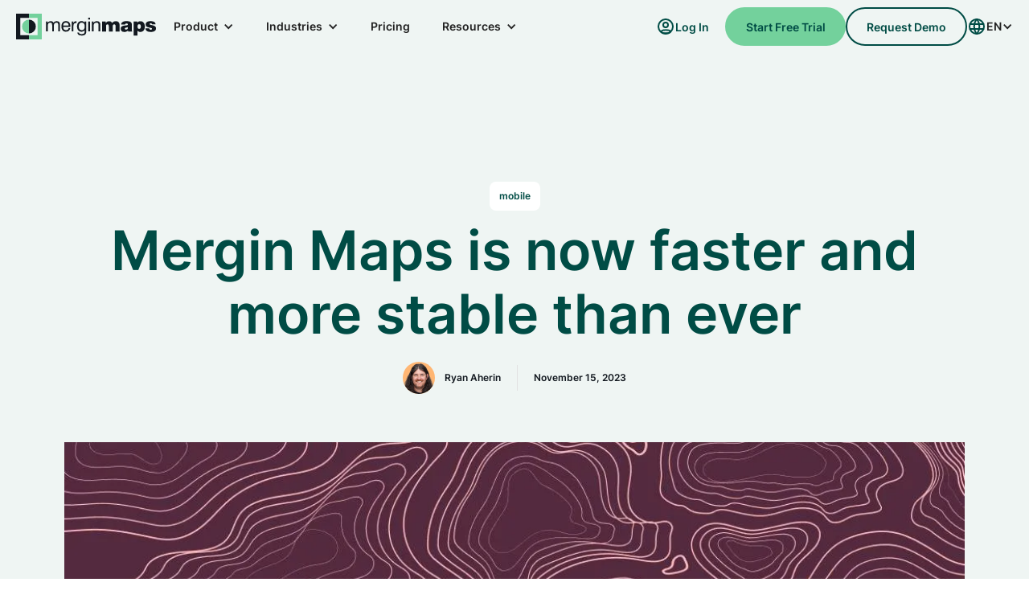

--- FILE ---
content_type: text/html
request_url: https://dev.merginmaps.com/blog/mergin-maps-is-now-faster-and-more-stable-than-ever
body_size: 28982
content:
<!DOCTYPE html><!-- This site was created in Webflow. https://webflow.com --><!-- Last Published: Tue Jan 13 2026 13:37:00 GMT+0000 (Coordinated Universal Time) --><html data-wf-domain="webflow.dev.merginmaps.com" data-wf-page="65490960bab3a1cf9f6c86fb" data-wf-site="64a7b431134d96b4b5f9c5b9" data-wf-collection="65490960bab3a1cf9f6c8754" data-wf-item-slug="mergin-maps-is-now-faster-and-more-stable-than-ever"><head><meta charset="utf-8"/><title></title><meta content="" name="description"/><meta content="" property="og:title"/><meta content="" property="og:description"/><meta content="https://cdn.prod.website-files.com/64be358a4fb0e612b228bb9e/6554e7dbe9818f8f300a1c78_Mask%20group2(1).webp" property="og:image"/><meta content="" property="twitter:title"/><meta content="" property="twitter:description"/><meta content="https://cdn.prod.website-files.com/64be358a4fb0e612b228bb9e/6554e7dbe9818f8f300a1c78_Mask%20group2(1).webp" property="twitter:image"/><meta property="og:type" content="website"/><meta content="summary_large_image" name="twitter:card"/><meta content="width=device-width, initial-scale=1" name="viewport"/><meta content="Webflow" name="generator"/><link href="https://cdn.prod.website-files.com/64a7b431134d96b4b5f9c5b9/css/mergin-maps-site-v2.webflow.shared.e6539ffbd.min.css" rel="stylesheet" type="text/css" integrity="sha384-5lOf+9TVG4EmAyMD7LLCEkT4x1Mm7m8ecJqY42U5CplBKPcvmzecsNYrQkr0fAHR" crossorigin="anonymous"/><style>@media (max-width:479px) {html.w-mod-js:not(.w-mod-ix) [data-w-id="c6527a9e-3b44-4c50-d6ad-b5420931f67a"] {display:none;opacity:0;}html.w-mod-js:not(.w-mod-ix) [data-w-id="81d3d694-e899-f399-66ec-acefd9c1721c"] {display:none;}}</style><script type="text/javascript">!function(o,c){var n=c.documentElement,t=" w-mod-";n.className+=t+"js",("ontouchstart"in o||o.DocumentTouch&&c instanceof DocumentTouch)&&(n.className+=t+"touch")}(window,document);</script><link href="https://cdn.prod.website-files.com/64a7b431134d96b4b5f9c5b9/64e8a74731aebebe5dbb3263_Group%20427320020.svg" rel="shortcut icon" type="image/x-icon"/><link href="https://cdn.prod.website-files.com/64a7b431134d96b4b5f9c5b9/64e85a0eda492b79ff07c1e9_Webclip.svg" rel="apple-touch-icon"/><link href="https://merginmaps.com/blog/mergin-maps-is-now-faster-and-more-stable-than-ever" rel="canonical"/><link href="rss.xml" rel="alternate" title="RSS Feed" type="application/rss+xml"/><!-- Prefetch to googletagmanager -->
<link rel="preconnect" href="https://www.googletagmanager.com/"> 
<link rel="dns-prefetch" href="https://www.googletagmanager.com/" >
<!-- Prefetch to webflow resources -->
<link rel="preconnect" href="https://assets-global.website-files.com"> 
<link rel="dns-prefetch" href="https://assets-global.website-files.com" >
<!-- Prefetch to webflow resources -->
<link rel="preconnect" href="https://uploads-ssl.webflow.com"> 
<link rel="dns-prefetch" href="https://uploads-ssl.webflow.com" >
<!-- Prefetch to cdn jselivr resources -->
<link rel="preconnect" href="https://cdn.jsdelivr.net"> 
<link rel="dns-prefetch" href="https://cdn.jsdelivr.net" >

<!-- Finsweet Cookie Consent -->
<script async src="https://cdn.jsdelivr.net/npm/@finsweet/cookie-consent@1/fs-cc.js" fs-cc-mode="opt-in"></script>

<!-- Custom mm styles for hiding scrollbars and titles -->
<style>
/* Hide scrollbar for Chrome, Safari and Opera */
.mm-hidden-scrollbar::-webkit-scrollbar {
  display: none;
}

/* Hide scrollbar for IE, Edge and Firefox */
.mm-hidden-scrollbar {
  -ms-overflow-style: none;  /* IE and Edge */
  scrollbar-width: none;  /* Firefox */
}
  
div[data-title] {
	text-decoration:underline;
	text-decoration-style: dotted;
  	cursor: help;
}
p[data-title] {
	text-decoration:underline;
	text-decoration-style: dotted;
  	cursor: help;
}
[data-title-eur] {
	text-decoration:underline;
	text-decoration-style: dotted;
  	cursor: help;
}

[data-price-eur] {
    visibility: hidden;
}

</style>

<!-- Google Tag Manager -->
<script type="fs-cc" fs-cc-categories="analytics">(function(w,d,s,l,i){w[l]=w[l]||[];w[l].push({'gtm.start':
new Date().getTime(),event:'gtm.js'});var f=d.getElementsByTagName(s)[0],
j=d.createElement(s),dl=l!='dataLayer'?'&l='+l:'';j.async=true;j.src=
'https://www.googletagmanager.com/gtm.js?id='+i+dl;f.parentNode.insertBefore(j,f);
})(window,document,'script','dataLayer','GTM-NW7ZGNB');</script>
<script type="application/ld+json">
    {
      "@context": "https://schema.org",
      "@type": "Organization",
      "url": "https://merginmaps.com",
      "logo": "https://merginmaps.com/logo.png",
      "name": "Mergin Maps",
      "description": "Mergin Maps allows you to collect, sync and share your geodata easily with your mobile device",
      "email":"marketing@merginmaps.com"
    }
</script>

<!-- Cal element-click embed code begins -->
<script type="text/javascript">
  (function (C, A, L) { let p = function (a, ar) { a.q.push(ar); }; let d = C.document; C.Cal = C.Cal || function () { let cal = C.Cal; let ar = arguments; if (!cal.loaded) { cal.ns = {}; cal.q = cal.q || []; d.head.appendChild(d.createElement("script")).src = A; cal.loaded = true; } if (ar[0] === L) { const api = function () { p(api, arguments); }; const namespace = ar[1]; api.q = api.q || []; if(typeof namespace === "string"){cal.ns[namespace] = cal.ns[namespace] || api;p(cal.ns[namespace], ar);p(cal, ["initNamespace", namespace]);} else p(cal, ar); return;} p(cal, ar); }; })(window, "https://app.cal.com/embed/embed.js", "init");
Cal("init", "enter", {origin:"https://cal.com"});
  // Important: Please add the following attributes to the element that should trigger the calendar to open upon clicking.
  // `data-cal-link="forms/f747e8ad-bb08-45a6-9d5a-d6baeed23f46"`
  // data-cal-namespace="enter"
  // `data-cal-config='{"layout":"month_view"}'`
  Cal.ns.enter("ui", {"cssVarsPerTheme":{"light":{"cal-brand":"#73D19C"},"dark":{"cal-brand":"#73D19C"}},"hideEventTypeDetails":false,"layout":"month_view"});
  
  </script>
  <!-- Cal element-click embed code ends -->

<!-- Smartlook integration code start-->
<script type="fs-cc" fs-cc-categories="analytics">
// Commented out until we sort out the cookies stuff
window.smartlook||(function(d) {
    var o=smartlook=function(){ o.api.push(arguments)},h=d.getElementsByTagName('head')[0];
    var c=d.createElement('script');o.api=new Array();c.async=true;c.type='text/javascript';
    c.charset='utf-8';c.src='https://web-sdk.smartlook.com/recorder.js';h.appendChild(c);
    })(document);
smartlook('init', 'a42250fed50d7af2a9630117644ec5ac4b9c419f', { region: 'eu' });
</script>
<!-- Smartlook integration code end--><link rel="alternate" hreflang="en" href="https://merginmaps.com/blog/mergin-maps-is-now-faster-and-more-stable-than-ever">
<link rel="alternate" hreflang="fr" href="https://fr.merginmaps.com/blog/mergin-maps-is-now-faster-and-more-stable-than-ever">
<link rel="alternate" hreflang="de" href="https://de.merginmaps.com/blog/mergin-maps-is-now-faster-and-more-stable-than-ever">
<link rel="alternate" hreflang="it" href="https://it.merginmaps.com/blog/mergin-maps-is-now-faster-and-more-stable-than-ever">
<link rel="alternate" hreflang="pt" href="https://pt.merginmaps.com/blog/mergin-maps-is-now-faster-and-more-stable-than-ever">
<link rel="alternate" hreflang="es" href="https://es.merginmaps.com/blog/mergin-maps-is-now-faster-and-more-stable-than-ever">

<style>
table {
	width: 100%;
}

table, th, td {
  border: 1px solid #e2e2e2;
  border-collapse: collapse;
  padding: 10px;
}

caption {
  caption-side: bottom;
  padding: 10px;
  font-weight: bold;
}

</style>

<script type="application/ld+json">
{
   "@context": "https://schema.org",
   "@type": "BlogPosting",
   "headline": "",
   "description": "",
   "image": [
    "https://cdn.prod.website-files.com/64be358a4fb0e612b228bb9e/6554e7dbe9818f8f300a1c78_Mask%20group2(1).webp"
   ],
   "publisher": {
   		"@type": "Organization",
      "url": "https://merginmaps.com",
      "name": "Mergin Maps",
      "logo": "https://merginmaps.com/logo.png"
   },
  "datePublished": "2023-11-15T00:00:00+00:00",
  "dateModified": "2023-11-15T16:51:35+01:00"
}
</script><script src="https://cdn.prod.website-files.com/64a7b431134d96b4b5f9c5b9%2F652d31f3dc22d7b4ee708e44%2F68cc6b8314bfbb426c792a0b%2Fclarity_script-0.2.1.js" type="text/javascript"></script></head><body><div data-animation="default" class="navbar navbar-3 w-nav" data-easing2="ease-in" data-easing="ease-out" data-collapse="medium" data-w-id="6bd8ca39-8737-1ce9-b551-c3d831e1c7a9" role="banner" data-no-scroll="1" data-duration="250" data-doc-height="1"><div data-w-id="6bd8ca39-8737-1ce9-b551-c3d831e1c7aa" class="container-fluid w-container"><div class="navbar-wrapper"><div class="navbar-links"><a href="/" class="brand w-nav-brand"><div class="html-embed-2 w-embed"><svg xmlns="http://www.w3.org/2000/svg" width="176" height="32" fill="none" xmlns:v="https://vecta.io/nano"><g clip-path="url(#A)"><g fill="#12181f"><path d="M106.995 9.706h4.551v1.848c1.114-1.494 2.491-2.18 4.267-2.18 1.661 0 2.798.664 3.747 2.18 1.209-1.494 2.608-2.205 4.456-2.205 2.963 0 4.672 1.614 4.672 4.361v8.582h-4.931v-6.734c0-1.541-.475-2.253-1.684-2.253s-1.779.734-1.779 2.3v6.686h-4.908v-6.566c0-1.683-.475-2.418-1.754-2.418-1.114 0-1.706.759-1.706 2.228v6.756h-4.931V9.704v.002zm32.223 11.379c-1.281 1.139-2.728 1.659-4.576 1.659-2.868 0-4.457-1.469-4.457-4.006 0-2.797 1.754-3.579 5.476-4.054 2.418-.307 3.462-.19 3.462-1.351 0-.734-.592-1.044-1.801-1.044-1.044 0-1.589.402-1.684 1.256h-4.883c.047-2.822 2.323-4.291 6.734-4.291 2.301 0 4.055.497 4.909 1.066 1.329.902 1.611 1.848 1.611 3.532v7.018c0 .45.19.829.545 1.067v.355h-5.026l-.307-1.209-.003.003zm-3.937-2.49c0 .712.497 1.139 1.422 1.139 1.683 0 2.395-.759 2.395-2.418l-.025-.639c-2.323.877-3.794.712-3.794 1.921l.002-.003zm10.93-8.889h4.434v1.611c.997-1.351 2.276-1.943 4.079-1.943 3.2 0 5.476 2.608 5.476 6.661s-2.206 6.686-5.573 6.686c-1.541 0-2.678-.497-3.557-1.611v6.234h-4.862V9.706h.003zm6.972 3.414c-1.494 0-2.111.924-2.111 2.915s.687 2.845 2.064 2.845 2.063-.949 2.063-2.845-.639-2.915-2.016-2.915zm12.591 5.215c0 1.067.544 1.588 1.636 1.588s1.636-.38 1.636-1.044c0-.902-.712-.997-2.111-1.304-3.889-.829-5.69-1.516-5.69-4.174s2.111-4.149 6.188-4.149c3.769 0 5.833 1.351 6.14 3.959h-4.504c-.07-.734-.687-1.234-1.589-1.234s-1.351.332-1.351.877c0 .902.829.902 2.395 1.256 3.747.854 5.476 1.541 5.476 4.266 0 2.867-2.253 4.361-6.662 4.361-4.08 0-6.213-1.469-6.425-4.408h4.861v.005z"/></g><g fill="#73d19c"><path d="M16.003 26.668H26.67V5.335H16.003V0h16.003v32H16.003v-5.332zM7.37 16a8.63 8.63 0 0 0 8.631 8.629V7.371A8.63 8.63 0 0 0 7.37 16z"/></g><g fill="#12181f"><path d="M52.455 14.402c0-2.205-.402-3.247-2.276-3.247-1.991 0-3.178 1.281-3.178 3.557v7.326H44.89v-7.633c0-2.205-.402-3.247-2.276-3.247-1.968 0-3.178 1.304-3.178 3.557v7.326H37.35v-12.4h1.991v1.753c.924-1.399 2.158-2.063 3.864-2.063 1.564 0 2.608.617 3.39 1.943 1.067-1.329 2.301-1.943 3.984-1.943s2.845.617 3.462 1.683c.475.854.497 1.896.497 3.225v7.8h-2.086v-7.633-.005zm14.938 3.626c-.45 2.75-2.513 4.408-5.431 4.408-3.415 0-5.573-2.443-5.573-6.471 0-4.291 2.158-6.734 5.573-6.734s5.596 2.253 5.596 6.282l-.023.924h-8.963c.047 2.633 1.376 4.101 3.58 4.101 1.706 0 2.845-.902 3.178-2.513h2.064v.002zm-2.016-3.319c-.022-2.348-1.234-3.627-3.342-3.627s-3.273 1.256-3.462 3.627h6.805zm3.865-5.073h2.016v2.228c.664-1.683 1.801-2.49 3.437-2.49l.544.022v2.205c-.165-.022-.332-.022-.497-.022-2.228 0-3.414 1.234-3.414 3.557v6.899h-2.086V9.636zm12.137 12.801c-3.32 0-5.573-2.608-5.573-6.639s2.228-6.566 5.596-6.566c1.874 0 2.988.807 3.912 1.968V9.636h2.016v12.139c0 3.769-1.661 5.427-5.785 5.427-3.342 0-5.241-1.399-5.241-3.627v-.095h2.038v.047c0 1.281 1.092 1.921 3.272 1.921 2.68 0 3.7-.971 3.7-3.224v-1.706c-.972 1.281-2.276 1.921-3.937 1.921l.002-.003zm-3.39-6.591c0 3.01 1.399 4.718 3.675 4.718 2.538 0 3.722-1.494 3.722-4.646s-1.282-4.813-3.747-4.813c-2.323 0-3.652 1.658-3.652 4.741h.003zM89.798 4.99h2.085v2.37h-2.085V4.99zm0 4.646h2.085v12.398h-2.085V9.636zm12.804 4.766c0-2.205-.497-3.225-2.49-3.225-2.301 0-3.675 1.351-3.675 3.794v7.066h-2.086V9.639h1.991v1.801c.949-1.421 2.253-2.111 3.984-2.111 1.874 0 3.153.569 3.842 1.683.523.807.545 1.778.545 2.987v8.037h-2.111v-7.633-.002zM16.003 26.668H5.333V5.335h10.669V0H0v32h16.003v-5.332zM24.633 16a8.63 8.63 0 0 1-8.631 8.629V7.371A8.63 8.63 0 0 1 24.633 16z"/></g></g><defs><clipPath id="A"><path fill="#fff" d="M0 0h174v32H0z"/></clipPath></defs></svg></div></a><nav role="navigation" class="nav-menu-2 w-nav-menu"><div class="nav-menu-wrapper"><div data-hover="true" data-delay="0" class="dropdownmobile w-dropdown"><div class="navbar-item w-dropdown-toggle"><div class="w-icon-dropdown-toggle"></div><div class="navtext">Product</div></div><nav class="dropdown-list w-dropdown-list"><a href="/product" class="navsubtext w-dropdown-link">Product Tour</a><a href="/product/customisable-forms" class="navsubtext w-dropdown-link">Customisable Forms</a><a href="/product/qgis-plugin" class="navsubtext w-dropdown-link">QGIS Plugin</a><a href="/product/external-gnss-support" class="navsubtext w-dropdown-link">External GNSS Support</a><a href="/product/tools-for-developers" class="navsubtext w-dropdown-link">Tools for Developers</a><a href="/product/project-history" class="navsubtext w-dropdown-link">Project History</a><a href="/product/maps-styling" class="navsubtext w-dropdown-link">Maps Styling</a><a href="/product/survey-features" class="navsubtext w-dropdown-link">Survey Features</a><a href="/enterprise-features" class="navsubtext w-dropdown-link">Enterprise Features</a></nav></div><div data-hover="true" data-delay="0" class="dropdownmobile w-dropdown"><div class="navbar-item w-dropdown-toggle"><div class="w-icon-dropdown-toggle"></div><div class="navtext">Industries</div></div><nav class="dropdown-list w-dropdown-list"><a href="/industry/fibre-network" class="navsubtext w-dropdown-link">Fibre Network</a><a href="/industry/agriculture" class="navsubtext w-dropdown-link">Agriculture</a><a href="/industry/ecology" class="navsubtext w-dropdown-link">Ecology</a><a href="/industry/water-utility" class="navsubtext w-dropdown-link">Water Utility</a><a href="/industry/engineering" class="navsubtext w-dropdown-link">Construction and Engineering</a><a href="/industry/forestry" class="navsubtext w-dropdown-link">Forestry</a><a href="/industry/government-and-municipalities" class="navsubtext w-dropdown-link">Government and Municipalities</a><a href="/industry/eudr-geolocation-data-collection" class="navsubtext w-dropdown-link">EUDR Data Collection</a></nav></div><div class="navbar-item"><a href="/pricing" class="navtext w-nav-link">Pricing</a></div><div data-hover="true" data-delay="0" class="dropdownmobile w-dropdown"><div class="navbar-item w-dropdown-toggle"><div class="w-icon-dropdown-toggle"></div><div class="navtext">Resources</div></div><nav class="dropdown-list w-dropdown-list"><a href="/case-studies" class="navsubtext w-dropdown-link">Case Studies</a><a href="/blog" class="navsubtext w-dropdown-link">Blog</a><a href="/training" class="navsubtext w-dropdown-link">Training</a><a href="https://merginmaps.com/docs/" target="_blank" class="navsubtext w-dropdown-link">Documentation</a><a href="/support" class="navsubtext w-dropdown-link">Support</a><a href="https://github.com/MerginMaps" target="_blank" class="navsubtext w-dropdown-link">Source Code</a></nav></div></div><div class="buttons-group-full"><a href="/app" target="_blank" class="tertiary-button w-inline-block"><img src="https://cdn.prod.website-files.com/64a7b431134d96b4b5f9c5b9/66210c63476dbd554b04ec8e_Personal.svg" loading="lazy" alt=""/><div class="tertiary-button-text">Log in</div></a><a data-cal-config="{&#x27;layout&#x27;:&#x27;week_view&#x27;}" data-cal-link="patrik-merginmaps/getdemo" data-cal-namespace="" data-w-id="1456ab83-47ee-263a-6fd9-7d9817cc4425" href="#?utm_source=menu&amp;utm_medium=button&amp;utm_campaign=request_demo" target="_blank" class="secondary-button full w-button">request demo</a><a href="/start" target="_blank" class="primary-button full w-button">Sign Up</a></div></nav></div><div id="navbar" class="button-group"><a href="/app" target="_blank" class="tertiary-button tablet-hidden w-inline-block"><img src="https://cdn.prod.website-files.com/64a7b431134d96b4b5f9c5b9/66210c63476dbd554b04ec8e_Personal.svg" loading="lazy" alt=""/><div class="tertiary-button-text">Log in</div></a><a href="/start" target="_blank" class="primary-button tablet-hidden w-button">Start Free Trial</a><a href="#?utm_source=menu&amp;utm_medium=button&amp;utm_campaign=request_demo" data-cal-config="{&#x27;layout&#x27;:&#x27;week_view&#x27;}" data-cal-link="patrik-merginmaps/getdemo" data-cal-namespace="" class="secondary-button tablet-hidden w-button">request demo</a><div data-hover="true" data-delay="0" class="dropdown-lang w-dropdown"><div class="dropdown-lang-toggle w-dropdown-toggle"><div class="html-embed-3 w-embed"><svg xmlns="http://www.w3.org/2000/svg" width="24" height="24" fill="none" stroke="#004c45" stroke-width="2" stroke-linejoin="round" xmlns:v="https://vecta.io/nano"><path d="M3 12a9 9 0 0 0 2.636 6.364A9 9 0 0 0 12 21a9 9 0 0 0 6.364-2.636A9 9 0 0 0 21 12a9 9 0 0 0-9-9 9 9 0 0 0-9 9z"/><g stroke-linecap="round"><path d="M3.6 9h16.8M3.6 15h16.8"/><path d="M11.5 3a17 17 0 0 0 0 18m1-18a17 17 0 0 1 0 18"/></g></svg></div><div lang="" class="dropdown-lang-selected title-t3">EN</div><div class="iconlang w-icon-dropdown-toggle"></div></div><nav class="dropdown-lang-list w-dropdown-list"><a lang="en" href="#" class="link-block w-inline-block"><div class="dropdown-lang-text"><div lang="" class="dropdown-lang-text-prefix title-t3">EN</div><div class="dropdown-lang-text-label title-t3"> - English</div></div><img lang="en" alt="" src="https://cdn.prod.website-files.com/64a7b431134d96b4b5f9c5b9/64b794a3d75bbfcf4300fb23_Checkmark.svg" loading="lazy" class="checkmark"/></a><a lang="de" href="#" class="link-block weglot-link w-inline-block"><div class="dropdown-lang-text"><div class="dropdown-lang-text-prefix title-t3">DE</div><div class="dropdown-lang-text-label title-t3"> - Deutsch</div></div><img lang="de" alt="" src="https://cdn.prod.website-files.com/64a7b431134d96b4b5f9c5b9/64b794a3d75bbfcf4300fb23_Checkmark.svg" loading="lazy" class="checkmark"/></a><a lang="es" href="#" class="link-block w-inline-block"><div class="dropdown-lang-text"><div class="dropdown-lang-text-prefix title-t3">ES</div><div class="dropdown-lang-text-label title-t3"> - Español</div></div><img lang="es" alt="" src="https://cdn.prod.website-files.com/64a7b431134d96b4b5f9c5b9/64b794a3d75bbfcf4300fb23_Checkmark.svg" loading="lazy" class="checkmark"/></a><a lang="fr" href="#" class="link-block w-inline-block"><div class="dropdown-lang-text"><div class="dropdown-lang-text-prefix title-t3">FR</div><div class="dropdown-lang-text-label title-t3"> - Français</div></div><img lang="es" alt="" src="https://cdn.prod.website-files.com/64a7b431134d96b4b5f9c5b9/64b794a3d75bbfcf4300fb23_Checkmark.svg" loading="lazy" class="checkmark"/></a><a lang="it" href="#" class="link-block w-inline-block"><div class="dropdown-lang-text"><div class="dropdown-lang-text-prefix title-t3">IT</div><div class="dropdown-lang-text-label title-t3"> - Italiano</div></div><img lang="es" alt="" src="https://cdn.prod.website-files.com/64a7b431134d96b4b5f9c5b9/64b794a3d75bbfcf4300fb23_Checkmark.svg" loading="lazy" class="checkmark"/></a><a lang="pt" href="#" class="link-block w-inline-block"><div class="dropdown-lang-text"><div class="dropdown-lang-text-prefix title-t3">PT</div><div class="dropdown-lang-text-label title-t3"> - Portuguese</div></div><img lang="es" alt="" src="https://cdn.prod.website-files.com/64a7b431134d96b4b5f9c5b9/64b794a3d75bbfcf4300fb23_Checkmark.svg" loading="lazy" class="checkmark"/></a><a lang="pl" href="#" class="link-block w-inline-block"><div class="dropdown-lang-text"><div class="dropdown-lang-text-prefix title-t3">PL</div><div class="dropdown-lang-text-label title-t3"> - Polish</div></div><img lang="es" alt="" src="https://cdn.prod.website-files.com/64a7b431134d96b4b5f9c5b9/64b794a3d75bbfcf4300fb23_Checkmark.svg" loading="lazy" class="checkmark"/></a></nav></div><div data-w-id="6bd8ca39-8737-1ce9-b551-c3d831e1c7bc" class="burger w-nav-button"><div data-w-id="ebe5a1b0-41c3-3fa8-6cb9-a12cca4db498" class="mobilemenu-wrapper"><div data-w-id="f7cb5cac-b4d2-eec6-a136-47ee753b46eb" class="burgerline"></div><div data-w-id="988665a2-7e2f-4bfe-8200-560a9353f910" class="burgerline _2"></div></div></div></div></div></div><div data-w-id="0f64d60f-358a-49cd-bfd1-18f496edc009" class="navbar-shadow"></div></div><section class="post-detail-hero section"><div class="w-layout-blockcontainer container w-container"><div class="section-header-center"><div class="w-dyn-list"><div role="list" class="heading-tags w-dyn-items"><div role="listitem" class="w-dyn-item"><div class="tag type-category--white"><div>mobile</div></div></div></div></div><h1 class="title-d2">Mergin Maps is now faster and more stable than ever</h1><div class="post-metadata"><div class="authors-collection w-dyn-list"><div role="list" class="authors-items w-dyn-items"><div data-w-id="aa831290-33e3-ea03-e214-fa8a514f37f0" role="listitem" class="author-item w-dyn-item"><div style="background-image:url(&quot;https://cdn.prod.website-files.com/64be358a4fb0e612b228bb9e/68d10888ddc161bec30e40a5_Picture.png&quot;)" class="author-item-image"></div><div class="author-item-image no-data w-condition-invisible"></div><div class="author-item-title"><div class="title-t4">Ryan Aherin</div></div><div data-w-id="81d3d694-e899-f399-66ec-acefd9c1721c" class="tooltip-cover"></div><div data-w-id="c6527a9e-3b44-4c50-d6ad-b5420931f67a" class="tooltip"><div>Ryan Aherin</div></div></div></div></div><div class="divider-horizontal"></div><div class="post-metadata-date"><div class="title-t4">November 15, 2023</div></div></div></div></div></section><article class="post-detail-body"><div class="container"><div style="background-image:url(&quot;https://cdn.prod.website-files.com/64be358a4fb0e612b228bb9e/6554e7dbe9818f8f300a1c78_Mask%20group2(1).webp&quot;)" class="post-detail-body-image"></div></div><div class="w-layout-blockcontainer container-narrow container w-container"><div class="rich-text w-richtext"><p>You may have noticed that the Mergin Maps app has had a few updates in the last two weeks. Our development team had a busy October hunting down bugs and making optimisations to the app. The last two updates from 2.4.0 to 2.4.1 have brought some significant improvements in the speed and stability of the app. These changes include:</p><ul role="list"><li>Faster identification speed of objects with many points</li><li>Faster home screen loading</li><li>Improved stability from 20 bug fixes</li></ul><p>Don’t just take our word for it, check out this video showing the loading speed for a large project with thousands of files in the latest update compared with the previous version:</p><p>‍</p><figure class="w-richtext-align-center w-richtext-figure-type-image"><div><img src="https://cdn.prod.website-files.com/64be358a4fb0e612b228bb9e/6554e06735025bbe49b9d9f5_WjTRy7iw3a_tUIZop_AdYMOEh1aZ6NBpnrgNZz61PiIUq6-hesELSuSbDlcoiAZXphHMrh6ALpF90-IgPaeiZ2JfYMZfGtUkbksXvJRpFZegkm6lgy9RY219Wo_Udb0kx61xJ3TGEbakN3m78owFlLY.gif" loading="lazy" alt=""/></div></figure><h2>But wait, there’s more…</h2><p>We haven’t just improved the stability and speed of Mergin Maps, we’ve also added a few new features that have been requested by our users, such as:</p><ul role="list"><li>Ability to zoom in on images</li><li>QGIS distance units used in Stakeout mode</li><li>Support for HTML, Text and Spacer QGIS form widgets</li></ul><p>If you’d like to read more about the recent changes to Mergin Maps, head on over to our GitHub page to see the <a href="https://github.com/MerginMaps/mobile/releases">latest changelogs</a>.</p><p>While it’s been a busy month, we won’t be resting on our laurels. We’ve got more exciting things in the pipeline, including a much-improved user interface and updates to the web-based dashboard that you’ll want to keep an eye out for. As always, you can join our <a href="https://wishlist.merginmaps.com/?_gl=1*1ec8htd*_gcl_aw*R0NMLjE2OTgzMzEwNjguRUFJYUlRb2JDaE1JM2MycG5maVRnZ01WeGVydENoMzFud290RUFBWUFTQUFFZ0liQl9EX0J3RQ..*_gcl_au*Nzg1ODE1MzI2LjE2OTY2MDQxNDM.">Wishlist </a>to request and vote for new features that you’d like to see in the app.</p><p>Now let’s go capture some data!</p></div><div class="divider"></div><div class="rich-text-footer"><div class="authors-collection w-dyn-list"><div role="list" class="authors-items w-dyn-items"><div data-w-id="6bf6c946-c437-a1ff-8348-3dcb86509a7d" role="listitem" class="author-item w-dyn-item"><div style="background-image:url(&quot;https://cdn.prod.website-files.com/64be358a4fb0e612b228bb9e/68d10888ddc161bec30e40a5_Picture.png&quot;)" class="author-item-image"></div><div class="author-item-image no-data w-condition-invisible"></div><div class="author-item-title"><div class="title-t4">Ryan Aherin</div></div><div data-w-id="6bf6c946-c437-a1ff-8348-3dcb86509a82" style="display:none" class="tooltip-cover"></div><div style="display:none;opacity:0" class="tooltip"><div>Ryan Aherin</div></div></div></div></div><div class="post-share"><div class="div-block-24"><p class="title-t1">Share this post</p></div><div class="button-group"><a id="twitter-share" href="#" target="_blank" class="secondary-button secondary-button-icon w-inline-block"><div class="html-embed w-embed"><svg width="21" height="18" viewBox="0 0 21 18" fill="none" xmlns="http://www.w3.org/2000/svg">
<g id="layer1">
<path id="path1009" d="M2.04389 0.5L8.99348 9.87651L2 17.5H3.57395L9.69674 10.8255L14.6438 17.5H20L12.6594 7.59608L19.1689 0.5H17.5949L11.9561 6.64707L7.40011 0.5H2.04389ZM4.3585 1.66989H6.81916L17.685 16.3299H15.2244L4.3585 1.66989Z" fill="#004C45" stroke="currentColor"/>
</g>
</svg></div></a><a id="linkedin-share" href="#" target="_blank" class="secondary-button secondary-button-icon w-inline-block"><div class="w-embed"><svg width="24" height="24" viewBox="0 0 24 24" fill="none" xmlns="http://www.w3.org/2000/svg">
<path d="M21 4.32353V19.6765C21 20.0275 20.8606 20.3641 20.6123 20.6123C20.3641 20.8606 20.0275 21 19.6765 21H4.32353C3.97251 21 3.63586 20.8606 3.38765 20.6123C3.13944 20.3641 3 20.0275 3 19.6765V4.32353C3 3.97251 3.13944 3.63586 3.38765 3.38765C3.63586 3.13944 3.97251 3 4.32353 3H19.6765C20.0275 3 20.3641 3.13944 20.6123 3.38765C20.8606 3.63586 21 3.97251 21 4.32353ZM8.29412 9.88235H5.64706V18.3529H8.29412V9.88235ZM8.53235 6.97059C8.53375 6.77036 8.49569 6.57182 8.42035 6.3863C8.34502 6.20078 8.23387 6.03191 8.09328 5.88935C7.95268 5.74678 7.78537 5.6333 7.60091 5.5554C7.41646 5.47749 7.21846 5.43668 7.01824 5.43529H6.97059C6.5634 5.43529 6.17289 5.59705 5.88497 5.88497C5.59705 6.17289 5.43529 6.5634 5.43529 6.97059C5.43529 7.37777 5.59705 7.76828 5.88497 8.05621C6.17289 8.34413 6.5634 8.50588 6.97059 8.50588C7.17083 8.51081 7.37008 8.47623 7.55696 8.40413C7.74383 8.33202 7.91467 8.2238 8.0597 8.08565C8.20474 7.94749 8.32113 7.78212 8.40223 7.59897C8.48333 7.41582 8.52755 7.21848 8.53235 7.01824V6.97059ZM18.3529 13.2071C18.3529 10.6606 16.7329 9.67059 15.1235 9.67059C14.5966 9.6442 14.0719 9.75644 13.6019 9.9961C13.1318 10.2358 12.7328 10.5945 12.4447 11.0365H12.3706V9.88235H9.88235V18.3529H12.5294V13.8476C12.4911 13.3862 12.6365 12.9283 12.9339 12.5735C13.2313 12.2186 13.6567 11.9954 14.1176 11.9524H14.2182C15.06 11.9524 15.6847 12.4818 15.6847 13.8159V18.3529H18.3318L18.3529 13.2071Z" fill="currentColor"/>
</svg></div></a></div></div></div></div></article><section class="next-posts section"><div class="w-layout-blockcontainer container-fluid w-container"><div class="section-header"><h2 class="title-d2">You might also like</h2><div class="button-group"><a id="post-button-left" href="#" class="secondary-button secondary-button-icon w-button"><span class="mm-icon"><em class="mm-icon-text"></em></span></a><a id="post-button-right" href="#" class="secondary-button secondary-button-icon w-button"><span class="mm-icon"><em class="mm-icon-text"></em></span></a></div></div><div class="horizontal-collection w-dyn-list"><div role="list" class="horizontal-collection-list swiper-wrapper w-dyn-items"><div role="listitem" class="post-card-flex w-dyn-item"><div data-w-id="9adb7791-3856-061d-a08c-b89ea004889e" class="post-card"><a data-w-id="9adb7791-3856-061d-a08c-b89ea004889f" href="/blog/a-final-surprise-for-the-year---shared-maps-via-url" class="post-card-link w-inline-block"></a><div class="post-card-header"><div style="background-image:url(&quot;https://cdn.prod.website-files.com/64be358a4fb0e612b228bb9e/69400301a874efc5bd2fb6d1_Image%208%20(2).jpg&quot;);-webkit-transform:translate3d(0, 0, 0) scale3d(2.15, 2.15, 1) rotateX(0) rotateY(0) rotateZ(0) skew(0, 0);-moz-transform:translate3d(0, 0, 0) scale3d(2.15, 2.15, 1) rotateX(0) rotateY(0) rotateZ(0) skew(0, 0);-ms-transform:translate3d(0, 0, 0) scale3d(2.15, 2.15, 1) rotateX(0) rotateY(0) rotateZ(0) skew(0, 0);transform:translate3d(0, 0, 0) scale3d(2.15, 2.15, 1) rotateX(0) rotateY(0) rotateZ(0) skew(0, 0)" class="post-card-image-background scaled-80"></div><div class="card-tags"><div class="w-dyn-list"><div role="list" class="w-dyn-items"><div role="listitem" class="tag type-category w-dyn-item"><div>Mergin Maps</div></div></div></div></div></div><h2 class="heading-h3 night">A final surprise for the year - shared maps via URL</h2><h2 style="display:none" class="heading-h3 link-alternative">A final surprise for the year - shared maps via URL</h2><p class="paragraph-p4 night-low">December 15, 2025</p></div></div><div role="listitem" class="post-card-flex w-dyn-item"><div data-w-id="9adb7791-3856-061d-a08c-b89ea004889e" class="post-card"><a data-w-id="9adb7791-3856-061d-a08c-b89ea004889f" href="/blog/how-to-collect-gps-points-for-qgis-on-android-with-mergin-maps" class="post-card-link w-inline-block"></a><div class="post-card-header"><div style="background-image:url(&quot;https://cdn.prod.website-files.com/64be358a4fb0e612b228bb9e/6936a50be2f9112e12fda97e_Image%207%20(2).jpg&quot;);-webkit-transform:translate3d(0, 0, 0) scale3d(2.15, 2.15, 1) rotateX(0) rotateY(0) rotateZ(0) skew(0, 0);-moz-transform:translate3d(0, 0, 0) scale3d(2.15, 2.15, 1) rotateX(0) rotateY(0) rotateZ(0) skew(0, 0);-ms-transform:translate3d(0, 0, 0) scale3d(2.15, 2.15, 1) rotateX(0) rotateY(0) rotateZ(0) skew(0, 0);transform:translate3d(0, 0, 0) scale3d(2.15, 2.15, 1) rotateX(0) rotateY(0) rotateZ(0) skew(0, 0)" class="post-card-image-background scaled-80"></div><div class="card-tags"><div class="w-dyn-list"><div role="list" class="w-dyn-items"><div role="listitem" class="tag type-category w-dyn-item"><div>QGIS</div></div></div></div></div></div><h2 class="heading-h3 night">How to collect GPS points for QGIS on Android with Mergin Maps</h2><h2 style="display:none" class="heading-h3 link-alternative">How to collect GPS points for QGIS on Android with Mergin Maps</h2><p class="paragraph-p4 night-low">December 8, 2025</p></div></div><div role="listitem" class="post-card-flex w-dyn-item"><div data-w-id="9adb7791-3856-061d-a08c-b89ea004889e" class="post-card"><a data-w-id="9adb7791-3856-061d-a08c-b89ea004889f" href="/blog/how-to-use-mergin-maps-to-collaborate-on-qgis-projects" class="post-card-link w-inline-block"></a><div class="post-card-header"><div style="background-image:url(&quot;https://cdn.prod.website-files.com/64be358a4fb0e612b228bb9e/6672b4a9a58311472feb9f30_Image%2030.png&quot;);-webkit-transform:translate3d(0, 0, 0) scale3d(2.15, 2.15, 1) rotateX(0) rotateY(0) rotateZ(0) skew(0, 0);-moz-transform:translate3d(0, 0, 0) scale3d(2.15, 2.15, 1) rotateX(0) rotateY(0) rotateZ(0) skew(0, 0);-ms-transform:translate3d(0, 0, 0) scale3d(2.15, 2.15, 1) rotateX(0) rotateY(0) rotateZ(0) skew(0, 0);transform:translate3d(0, 0, 0) scale3d(2.15, 2.15, 1) rotateX(0) rotateY(0) rotateZ(0) skew(0, 0)" class="post-card-image-background scaled-80"></div><div class="card-tags"><div class="w-dyn-list"><div role="list" class="w-dyn-items"><div role="listitem" class="tag type-category w-dyn-item"><div>QGIS</div></div></div></div></div></div><h2 class="heading-h3 night">How to use Mergin Maps to collaborate on QGIS projects</h2><h2 style="display:none" class="heading-h3 link-alternative">How to use Mergin Maps to collaborate on QGIS projects</h2><p class="paragraph-p4 night-low">November 28, 2025</p></div></div><div role="listitem" class="post-card-flex w-dyn-item"><div data-w-id="9adb7791-3856-061d-a08c-b89ea004889e" class="post-card"><a data-w-id="9adb7791-3856-061d-a08c-b89ea004889f" href="/blog/support-tip-using-html-to-improve-your-mergin-maps-project" class="post-card-link w-inline-block"></a><div class="post-card-header"><div style="background-image:url(&quot;https://cdn.prod.website-files.com/64be358a4fb0e612b228bb9e/691455af2c3e7ffea72bbef4_Image%2026%20(2).jpg&quot;);-webkit-transform:translate3d(0, 0, 0) scale3d(2.15, 2.15, 1) rotateX(0) rotateY(0) rotateZ(0) skew(0, 0);-moz-transform:translate3d(0, 0, 0) scale3d(2.15, 2.15, 1) rotateX(0) rotateY(0) rotateZ(0) skew(0, 0);-ms-transform:translate3d(0, 0, 0) scale3d(2.15, 2.15, 1) rotateX(0) rotateY(0) rotateZ(0) skew(0, 0);transform:translate3d(0, 0, 0) scale3d(2.15, 2.15, 1) rotateX(0) rotateY(0) rotateZ(0) skew(0, 0)" class="post-card-image-background scaled-80"></div><div class="card-tags"><div class="w-dyn-list"><div role="list" class="w-dyn-items"><div role="listitem" class="tag type-category w-dyn-item"><div>Mergin Maps</div></div></div></div></div></div><h2 class="heading-h3 night">Support Tip: Using HTML to improve your Mergin Maps project</h2><h2 style="display:none" class="heading-h3 link-alternative">Support Tip: Using HTML to improve your Mergin Maps project</h2><p class="paragraph-p4 night-low">November 12, 2025</p></div></div><div role="listitem" class="post-card-flex w-dyn-item"><div data-w-id="9adb7791-3856-061d-a08c-b89ea004889e" class="post-card"><a data-w-id="9adb7791-3856-061d-a08c-b89ea004889f" href="/blog/photo-sketching-is-now-available-in-mergin-maps" class="post-card-link w-inline-block"></a><div class="post-card-header"><div style="background-image:url(&quot;https://cdn.prod.website-files.com/64be358a4fb0e612b228bb9e/6900db90d4a847f43551597d_Image%2027%20(2).jpg&quot;);-webkit-transform:translate3d(0, 0, 0) scale3d(2.15, 2.15, 1) rotateX(0) rotateY(0) rotateZ(0) skew(0, 0);-moz-transform:translate3d(0, 0, 0) scale3d(2.15, 2.15, 1) rotateX(0) rotateY(0) rotateZ(0) skew(0, 0);-ms-transform:translate3d(0, 0, 0) scale3d(2.15, 2.15, 1) rotateX(0) rotateY(0) rotateZ(0) skew(0, 0);transform:translate3d(0, 0, 0) scale3d(2.15, 2.15, 1) rotateX(0) rotateY(0) rotateZ(0) skew(0, 0)" class="post-card-image-background scaled-80"></div><div class="card-tags"><div class="w-dyn-list"><div role="list" class="w-dyn-items"><div role="listitem" class="tag type-category w-dyn-item"><div>Mergin Maps</div></div></div></div></div></div><h2 class="heading-h3 night">Photo sketching is now available in Mergin Maps</h2><h2 style="display:none" class="heading-h3 link-alternative">Photo sketching is now available in Mergin Maps</h2><p class="paragraph-p4 night-low">October 28, 2025</p></div></div><div role="listitem" class="post-card-flex w-dyn-item"><div data-w-id="9adb7791-3856-061d-a08c-b89ea004889e" class="post-card"><a data-w-id="9adb7791-3856-061d-a08c-b89ea004889f" href="/blog/best-practices-for-user-management-in-mergin-maps" class="post-card-link w-inline-block"></a><div class="post-card-header"><div style="background-image:url(&quot;https://cdn.prod.website-files.com/64be358a4fb0e612b228bb9e/68e8c650a265f48562c85d8e_Image%2024%20(1).jpg&quot;);-webkit-transform:translate3d(0, 0, 0) scale3d(2.15, 2.15, 1) rotateX(0) rotateY(0) rotateZ(0) skew(0, 0);-moz-transform:translate3d(0, 0, 0) scale3d(2.15, 2.15, 1) rotateX(0) rotateY(0) rotateZ(0) skew(0, 0);-ms-transform:translate3d(0, 0, 0) scale3d(2.15, 2.15, 1) rotateX(0) rotateY(0) rotateZ(0) skew(0, 0);transform:translate3d(0, 0, 0) scale3d(2.15, 2.15, 1) rotateX(0) rotateY(0) rotateZ(0) skew(0, 0)" class="post-card-image-background scaled-80"></div><div class="card-tags"><div class="w-dyn-list"><div role="list" class="w-dyn-items"><div role="listitem" class="tag type-category w-dyn-item"><div>Mergin Maps</div></div></div></div></div></div><h2 class="heading-h3 night">Best Practices for User Management in Mergin Maps</h2><h2 style="display:none" class="heading-h3 link-alternative">Best Practices for User Management in Mergin Maps</h2><p class="paragraph-p4 night-low">October 10, 2025</p></div></div><div role="listitem" class="post-card-flex w-dyn-item"><div data-w-id="9adb7791-3856-061d-a08c-b89ea004889e" class="post-card"><a data-w-id="9adb7791-3856-061d-a08c-b89ea004889f" href="/blog/create-professional-survey-reports-using-qgis-print-layout-after-field-data-collection" class="post-card-link w-inline-block"></a><div class="post-card-header"><div style="background-image:url(&quot;https://cdn.prod.website-files.com/64be358a4fb0e612b228bb9e/68c807badb31ef060a929db8_Image%2032.jpg&quot;);-webkit-transform:translate3d(0, 0, 0) scale3d(2.15, 2.15, 1) rotateX(0) rotateY(0) rotateZ(0) skew(0, 0);-moz-transform:translate3d(0, 0, 0) scale3d(2.15, 2.15, 1) rotateX(0) rotateY(0) rotateZ(0) skew(0, 0);-ms-transform:translate3d(0, 0, 0) scale3d(2.15, 2.15, 1) rotateX(0) rotateY(0) rotateZ(0) skew(0, 0);transform:translate3d(0, 0, 0) scale3d(2.15, 2.15, 1) rotateX(0) rotateY(0) rotateZ(0) skew(0, 0)" class="post-card-image-background scaled-80"></div><div class="card-tags"><div class="w-dyn-list"><div role="list" class="w-dyn-items"><div role="listitem" class="tag type-category w-dyn-item"><div>QGIS</div></div></div></div></div></div><h2 class="heading-h3 night">Create professional survey reports using QGIS Print Layout after field data collection</h2><h2 style="display:none" class="heading-h3 link-alternative">Create professional survey reports using QGIS Print Layout after field data collection</h2><p class="paragraph-p4 night-low">September 15, 2025</p></div></div><div role="listitem" class="post-card-flex w-dyn-item"><div data-w-id="9adb7791-3856-061d-a08c-b89ea004889e" class="post-card"><a data-w-id="9adb7791-3856-061d-a08c-b89ea004889f" href="/blog/5-essential-qgis-plugins-for-gis-professionals" class="post-card-link w-inline-block"></a><div class="post-card-header"><div style="background-image:url(&quot;https://cdn.prod.website-files.com/64be358a4fb0e612b228bb9e/689c4e83e5f61dbe83c9f0a3_Image%2013.jpg&quot;);-webkit-transform:translate3d(0, 0, 0) scale3d(2.15, 2.15, 1) rotateX(0) rotateY(0) rotateZ(0) skew(0, 0);-moz-transform:translate3d(0, 0, 0) scale3d(2.15, 2.15, 1) rotateX(0) rotateY(0) rotateZ(0) skew(0, 0);-ms-transform:translate3d(0, 0, 0) scale3d(2.15, 2.15, 1) rotateX(0) rotateY(0) rotateZ(0) skew(0, 0);transform:translate3d(0, 0, 0) scale3d(2.15, 2.15, 1) rotateX(0) rotateY(0) rotateZ(0) skew(0, 0)" class="post-card-image-background scaled-80"></div><div class="card-tags"><div class="w-dyn-list"><div role="list" class="w-dyn-items"><div role="listitem" class="tag type-category w-dyn-item"><div>QGIS</div></div></div></div></div></div><h2 class="heading-h3 night">5 Essential QGIS Plugins for GIS Professionals</h2><h2 style="display:none" class="heading-h3 link-alternative">5 Essential QGIS Plugins for GIS Professionals</h2><p class="paragraph-p4 night-low">August 13, 2025</p></div></div><div role="listitem" class="post-card-flex w-dyn-item"><div data-w-id="9adb7791-3856-061d-a08c-b89ea004889e" class="post-card"><a data-w-id="9adb7791-3856-061d-a08c-b89ea004889f" href="/blog/mergin-maps-gets-sketchy" class="post-card-link w-inline-block"></a><div class="post-card-header"><div style="background-image:url(&quot;https://cdn.prod.website-files.com/64be358a4fb0e612b228bb9e/688a0bd8705812d8b7175b74_Image%208%20(1).jpg&quot;);-webkit-transform:translate3d(0, 0, 0) scale3d(2.15, 2.15, 1) rotateX(0) rotateY(0) rotateZ(0) skew(0, 0);-moz-transform:translate3d(0, 0, 0) scale3d(2.15, 2.15, 1) rotateX(0) rotateY(0) rotateZ(0) skew(0, 0);-ms-transform:translate3d(0, 0, 0) scale3d(2.15, 2.15, 1) rotateX(0) rotateY(0) rotateZ(0) skew(0, 0);transform:translate3d(0, 0, 0) scale3d(2.15, 2.15, 1) rotateX(0) rotateY(0) rotateZ(0) skew(0, 0)" class="post-card-image-background scaled-80"></div><div class="card-tags"><div class="w-dyn-list"><div role="list" class="w-dyn-items"><div role="listitem" class="tag type-category w-dyn-item"><div>Mergin Maps</div></div></div></div></div></div><h2 class="heading-h3 night">Mergin Maps gets sketchy</h2><h2 style="display:none" class="heading-h3 link-alternative">Mergin Maps gets sketchy</h2><p class="paragraph-p4 night-low">July 31, 2025</p></div></div><div role="listitem" class="post-card-flex w-dyn-item"><div data-w-id="9adb7791-3856-061d-a08c-b89ea004889e" class="post-card"><a data-w-id="9adb7791-3856-061d-a08c-b89ea004889f" href="/blog/camptocamp-becomes-first-official-mergin-maps-reseller" class="post-card-link w-inline-block"></a><div class="post-card-header"><div style="background-image:url(&quot;https://cdn.prod.website-files.com/64be358a4fb0e612b228bb9e/6842e52a676155e4ad84e309_Image%2025(1).jpg&quot;);-webkit-transform:translate3d(0, 0, 0) scale3d(2.15, 2.15, 1) rotateX(0) rotateY(0) rotateZ(0) skew(0, 0);-moz-transform:translate3d(0, 0, 0) scale3d(2.15, 2.15, 1) rotateX(0) rotateY(0) rotateZ(0) skew(0, 0);-ms-transform:translate3d(0, 0, 0) scale3d(2.15, 2.15, 1) rotateX(0) rotateY(0) rotateZ(0) skew(0, 0);transform:translate3d(0, 0, 0) scale3d(2.15, 2.15, 1) rotateX(0) rotateY(0) rotateZ(0) skew(0, 0)" class="post-card-image-background scaled-80"></div><div class="card-tags"><div class="w-dyn-list"><div role="list" class="w-dyn-items"><div role="listitem" class="tag type-category w-dyn-item"><div>partners</div></div></div></div></div></div><h2 class="heading-h3 night">Camptocamp becomes first official Mergin Maps reseller</h2><h2 style="display:none" class="heading-h3 link-alternative">Camptocamp becomes first official Mergin Maps reseller</h2><p class="paragraph-p4 night-low">June 6, 2025</p></div></div><div role="listitem" class="post-card-flex w-dyn-item"><div data-w-id="9adb7791-3856-061d-a08c-b89ea004889e" class="post-card"><a data-w-id="9adb7791-3856-061d-a08c-b89ea004889f" href="/blog/new-api-tools-give-you-more-user-management-options" class="post-card-link w-inline-block"></a><div class="post-card-header"><div style="background-image:url(&quot;https://cdn.prod.website-files.com/64be358a4fb0e612b228bb9e/683961345ceb5bb40c373cc4_Image%2028.jpg&quot;);-webkit-transform:translate3d(0, 0, 0) scale3d(2.15, 2.15, 1) rotateX(0) rotateY(0) rotateZ(0) skew(0, 0);-moz-transform:translate3d(0, 0, 0) scale3d(2.15, 2.15, 1) rotateX(0) rotateY(0) rotateZ(0) skew(0, 0);-ms-transform:translate3d(0, 0, 0) scale3d(2.15, 2.15, 1) rotateX(0) rotateY(0) rotateZ(0) skew(0, 0);transform:translate3d(0, 0, 0) scale3d(2.15, 2.15, 1) rotateX(0) rotateY(0) rotateZ(0) skew(0, 0)" class="post-card-image-background scaled-80"></div><div class="card-tags"><div class="w-dyn-list"><div role="list" class="w-dyn-items"><div role="listitem" class="tag type-category w-dyn-item"><div>Mergin Maps</div></div></div></div></div></div><h2 class="heading-h3 night">New API tools give you more user management options!</h2><h2 style="display:none" class="heading-h3 link-alternative">New API tools give you more user management options!</h2><p class="paragraph-p4 night-low">May 30, 2025</p></div></div><div role="listitem" class="post-card-flex w-dyn-item"><div data-w-id="9adb7791-3856-061d-a08c-b89ea004889e" class="post-card"><a data-w-id="9adb7791-3856-061d-a08c-b89ea004889f" href="/blog/how-to-conduct-a-field-survey-using-qgis-and-mergin-maps-a-complete-step-by-step-guide" class="post-card-link w-inline-block"></a><div class="post-card-header"><div style="background-image:url(&quot;https://cdn.prod.website-files.com/64be358a4fb0e612b228bb9e/680109608561e006fe125c92_Image%2027%20(1).jpg&quot;);-webkit-transform:translate3d(0, 0, 0) scale3d(2.15, 2.15, 1) rotateX(0) rotateY(0) rotateZ(0) skew(0, 0);-moz-transform:translate3d(0, 0, 0) scale3d(2.15, 2.15, 1) rotateX(0) rotateY(0) rotateZ(0) skew(0, 0);-ms-transform:translate3d(0, 0, 0) scale3d(2.15, 2.15, 1) rotateX(0) rotateY(0) rotateZ(0) skew(0, 0);transform:translate3d(0, 0, 0) scale3d(2.15, 2.15, 1) rotateX(0) rotateY(0) rotateZ(0) skew(0, 0)" class="post-card-image-background scaled-80"></div><div class="card-tags"><div class="w-dyn-list"><div role="list" class="w-dyn-items"><div role="listitem" class="tag type-category w-dyn-item"><div>Mergin Maps</div></div></div></div></div></div><h2 class="heading-h3 night">How to Conduct a Field Survey Using QGIS and Mergin Maps: A Complete Step-by-Step Guide</h2><h2 style="display:none" class="heading-h3 link-alternative">How to Conduct a Field Survey Using QGIS and Mergin Maps: A Complete Step-by-Step Guide</h2><p class="paragraph-p4 night-low">April 16, 2025</p></div></div><div role="listitem" class="post-card-flex w-dyn-item"><div data-w-id="9adb7791-3856-061d-a08c-b89ea004889e" class="post-card"><a data-w-id="9adb7791-3856-061d-a08c-b89ea004889f" href="/blog/great-scott-mergin-maps-plugin-has-a-time-machine" class="post-card-link w-inline-block"></a><div class="post-card-header"><div style="background-image:url(&quot;https://cdn.prod.website-files.com/64be358a4fb0e612b228bb9e/67daa339d7f7debfd82b7cf8_Image%207%20(1).png&quot;);-webkit-transform:translate3d(0, 0, 0) scale3d(2.15, 2.15, 1) rotateX(0) rotateY(0) rotateZ(0) skew(0, 0);-moz-transform:translate3d(0, 0, 0) scale3d(2.15, 2.15, 1) rotateX(0) rotateY(0) rotateZ(0) skew(0, 0);-ms-transform:translate3d(0, 0, 0) scale3d(2.15, 2.15, 1) rotateX(0) rotateY(0) rotateZ(0) skew(0, 0);transform:translate3d(0, 0, 0) scale3d(2.15, 2.15, 1) rotateX(0) rotateY(0) rotateZ(0) skew(0, 0)" class="post-card-image-background scaled-80"></div><div class="card-tags"><div class="w-dyn-list"><div role="list" class="w-dyn-items"><div role="listitem" class="tag type-category w-dyn-item"><div>plugin</div></div></div></div></div></div><h2 class="heading-h3 night">Great Scott! Mergin Maps Plugin has a time machine</h2><h2 style="display:none" class="heading-h3 link-alternative">Great Scott! Mergin Maps Plugin has a time machine</h2><p class="paragraph-p4 night-low">March 19, 2025</p></div></div><div role="listitem" class="post-card-flex w-dyn-item"><div data-w-id="9adb7791-3856-061d-a08c-b89ea004889e" class="post-card"><a data-w-id="9adb7791-3856-061d-a08c-b89ea004889f" href="/blog/unlocking-premium-features-of-mergin-maps-for-all" class="post-card-link w-inline-block"></a><div class="post-card-header"><div style="background-image:url(&quot;https://cdn.prod.website-files.com/64be358a4fb0e612b228bb9e/67877c6d040ee8e41dcb625c_Image%202%20(4).jpg&quot;);-webkit-transform:translate3d(0, 0, 0) scale3d(2.15, 2.15, 1) rotateX(0) rotateY(0) rotateZ(0) skew(0, 0);-moz-transform:translate3d(0, 0, 0) scale3d(2.15, 2.15, 1) rotateX(0) rotateY(0) rotateZ(0) skew(0, 0);-ms-transform:translate3d(0, 0, 0) scale3d(2.15, 2.15, 1) rotateX(0) rotateY(0) rotateZ(0) skew(0, 0);transform:translate3d(0, 0, 0) scale3d(2.15, 2.15, 1) rotateX(0) rotateY(0) rotateZ(0) skew(0, 0)" class="post-card-image-background scaled-80"></div><div class="card-tags"><div class="w-dyn-list"><div role="list" class="w-dyn-items"><div role="listitem" class="tag type-category w-dyn-item"><div>Mergin Maps</div></div></div></div></div></div><h2 class="heading-h3 night">Unlocking premium features of Mergin Maps for all</h2><h2 style="display:none" class="heading-h3 link-alternative">Unlocking premium features of Mergin Maps for all</h2><p class="paragraph-p4 night-low">January 15, 2025</p></div></div><div role="listitem" class="post-card-flex w-dyn-item"><div data-w-id="9adb7791-3856-061d-a08c-b89ea004889e" class="post-card"><a data-w-id="9adb7791-3856-061d-a08c-b89ea004889f" href="/blog/2024---year-in-review" class="post-card-link w-inline-block"></a><div class="post-card-header"><div style="background-image:url(&quot;https://cdn.prod.website-files.com/64be358a4fb0e612b228bb9e/67658532a2ab77896f87f5ea_Wrap%20up%20(1).png&quot;);-webkit-transform:translate3d(0, 0, 0) scale3d(2.15, 2.15, 1) rotateX(0) rotateY(0) rotateZ(0) skew(0, 0);-moz-transform:translate3d(0, 0, 0) scale3d(2.15, 2.15, 1) rotateX(0) rotateY(0) rotateZ(0) skew(0, 0);-ms-transform:translate3d(0, 0, 0) scale3d(2.15, 2.15, 1) rotateX(0) rotateY(0) rotateZ(0) skew(0, 0);transform:translate3d(0, 0, 0) scale3d(2.15, 2.15, 1) rotateX(0) rotateY(0) rotateZ(0) skew(0, 0)" class="post-card-image-background scaled-80"></div><div class="card-tags"><div class="w-dyn-list"><div role="list" class="w-dyn-items"><div role="listitem" class="tag type-category w-dyn-item"><div>Mergin Maps</div></div></div></div></div></div><h2 class="heading-h3 night">2024 - Year in review</h2><h2 style="display:none" class="heading-h3 link-alternative">2024 - Year in review</h2><p class="paragraph-p4 night-low">December 20, 2024</p></div></div><div role="listitem" class="post-card-flex w-dyn-item"><div data-w-id="9adb7791-3856-061d-a08c-b89ea004889e" class="post-card"><a data-w-id="9adb7791-3856-061d-a08c-b89ea004889f" href="/blog/support-tip-what-to-do-if-your-project-is-too-big" class="post-card-link w-inline-block"></a><div class="post-card-header"><div style="background-image:url(&quot;https://cdn.prod.website-files.com/64be358a4fb0e612b228bb9e/6749a9a76ad892a9c28de6d0_Image%2026%20(1).jpg&quot;);-webkit-transform:translate3d(0, 0, 0) scale3d(2.15, 2.15, 1) rotateX(0) rotateY(0) rotateZ(0) skew(0, 0);-moz-transform:translate3d(0, 0, 0) scale3d(2.15, 2.15, 1) rotateX(0) rotateY(0) rotateZ(0) skew(0, 0);-ms-transform:translate3d(0, 0, 0) scale3d(2.15, 2.15, 1) rotateX(0) rotateY(0) rotateZ(0) skew(0, 0);transform:translate3d(0, 0, 0) scale3d(2.15, 2.15, 1) rotateX(0) rotateY(0) rotateZ(0) skew(0, 0)" class="post-card-image-background scaled-80"></div><div class="card-tags"><div class="w-dyn-list"><div role="list" class="w-dyn-items"><div role="listitem" class="tag type-category w-dyn-item"><div>Mergin Maps</div></div></div></div></div></div><h2 class="heading-h3 night">Support tip: What to do if your project is too big</h2><h2 style="display:none" class="heading-h3 link-alternative">Support tip: What to do if your project is too big</h2><p class="paragraph-p4 night-low">November 29, 2024</p></div></div><div role="listitem" class="post-card-flex w-dyn-item"><div data-w-id="9adb7791-3856-061d-a08c-b89ea004889e" class="post-card"><a data-w-id="9adb7791-3856-061d-a08c-b89ea004889f" href="/blog/mergin-maps-now-measures-in-taps" class="post-card-link w-inline-block"></a><div class="post-card-header"><div style="background-image:url(&quot;https://cdn.prod.website-files.com/64be358a4fb0e612b228bb9e/671a3d4b9911927b97ba6a8d_Image%208.jpg&quot;);-webkit-transform:translate3d(0, 0, 0) scale3d(2.15, 2.15, 1) rotateX(0) rotateY(0) rotateZ(0) skew(0, 0);-moz-transform:translate3d(0, 0, 0) scale3d(2.15, 2.15, 1) rotateX(0) rotateY(0) rotateZ(0) skew(0, 0);-ms-transform:translate3d(0, 0, 0) scale3d(2.15, 2.15, 1) rotateX(0) rotateY(0) rotateZ(0) skew(0, 0);transform:translate3d(0, 0, 0) scale3d(2.15, 2.15, 1) rotateX(0) rotateY(0) rotateZ(0) skew(0, 0)" class="post-card-image-background scaled-80"></div><div class="card-tags"><div class="w-dyn-list"><div role="list" class="w-dyn-items"><div role="listitem" class="tag type-category w-dyn-item"><div>Mergin Maps</div></div></div></div></div></div><h2 class="heading-h3 night">Mergin Maps now measures in taps</h2><h2 style="display:none" class="heading-h3 link-alternative">Mergin Maps now measures in taps</h2><p class="paragraph-p4 night-low">October 24, 2024</p></div></div><div role="listitem" class="post-card-flex w-dyn-item"><div data-w-id="9adb7791-3856-061d-a08c-b89ea004889e" class="post-card"><a data-w-id="9adb7791-3856-061d-a08c-b89ea004889f" href="/blog/announcing-the-first-ever-book-about-mergin-maps-from-locatepress" class="post-card-link w-inline-block"></a><div class="post-card-header"><div style="background-image:url(&quot;https://cdn.prod.website-files.com/64be358a4fb0e612b228bb9e/66ed35cde52f3fa5c36ecf37_Image%20(22).png&quot;);-webkit-transform:translate3d(0, 0, 0) scale3d(2.15, 2.15, 1) rotateX(0) rotateY(0) rotateZ(0) skew(0, 0);-moz-transform:translate3d(0, 0, 0) scale3d(2.15, 2.15, 1) rotateX(0) rotateY(0) rotateZ(0) skew(0, 0);-ms-transform:translate3d(0, 0, 0) scale3d(2.15, 2.15, 1) rotateX(0) rotateY(0) rotateZ(0) skew(0, 0);transform:translate3d(0, 0, 0) scale3d(2.15, 2.15, 1) rotateX(0) rotateY(0) rotateZ(0) skew(0, 0)" class="post-card-image-background scaled-80"></div><div class="card-tags"><div class="w-dyn-list"><div role="list" class="w-dyn-items"><div role="listitem" class="tag type-category w-dyn-item"><div>Mergin Maps</div></div></div></div></div></div><h2 class="heading-h3 night">Announcing the first ever book about Mergin Maps from Locate Press</h2><h2 style="display:none" class="heading-h3 link-alternative">Announcing the first ever book about Mergin Maps from Locate Press</h2><p class="paragraph-p4 night-low">September 20, 2024</p></div></div><div role="listitem" class="post-card-flex w-dyn-item"><div data-w-id="9adb7791-3856-061d-a08c-b89ea004889e" class="post-card"><a data-w-id="9adb7791-3856-061d-a08c-b89ea004889f" href="/blog/support-tip---how-to-make-recording-lines-and-polygons-simple" class="post-card-link w-inline-block"></a><div class="post-card-header"><div style="background-image:url(&quot;https://cdn.prod.website-files.com/64be358a4fb0e612b228bb9e/66d16cc7cdeba353e80c38ab_Image%2022(1).jpg&quot;);-webkit-transform:translate3d(0, 0, 0) scale3d(2.15, 2.15, 1) rotateX(0) rotateY(0) rotateZ(0) skew(0, 0);-moz-transform:translate3d(0, 0, 0) scale3d(2.15, 2.15, 1) rotateX(0) rotateY(0) rotateZ(0) skew(0, 0);-ms-transform:translate3d(0, 0, 0) scale3d(2.15, 2.15, 1) rotateX(0) rotateY(0) rotateZ(0) skew(0, 0);transform:translate3d(0, 0, 0) scale3d(2.15, 2.15, 1) rotateX(0) rotateY(0) rotateZ(0) skew(0, 0)" class="post-card-image-background scaled-80"></div><div class="card-tags"><div class="w-dyn-list"><div role="list" class="w-dyn-items"><div role="listitem" class="tag type-category w-dyn-item"><div>mobile</div></div></div></div></div></div><h2 class="heading-h3 night">Support tip - How to make recording lines and polygons simple</h2><h2 style="display:none" class="heading-h3 link-alternative">Support tip - How to make recording lines and polygons simple</h2><p class="paragraph-p4 night-low">August 30, 2024</p></div></div><div role="listitem" class="post-card-flex w-dyn-item"><div data-w-id="9adb7791-3856-061d-a08c-b89ea004889e" class="post-card"><a data-w-id="9adb7791-3856-061d-a08c-b89ea004889f" href="/blog/5-best-tools-for-field-data-collection" class="post-card-link w-inline-block"></a><div class="post-card-header"><div style="background-image:url(&quot;https://cdn.prod.website-files.com/64be358a4fb0e612b228bb9e/669790421631beb45556d96c_5%20best%20field%20data%20collection%20tools_edit.png&quot;);-webkit-transform:translate3d(0, 0, 0) scale3d(2.15, 2.15, 1) rotateX(0) rotateY(0) rotateZ(0) skew(0, 0);-moz-transform:translate3d(0, 0, 0) scale3d(2.15, 2.15, 1) rotateX(0) rotateY(0) rotateZ(0) skew(0, 0);-ms-transform:translate3d(0, 0, 0) scale3d(2.15, 2.15, 1) rotateX(0) rotateY(0) rotateZ(0) skew(0, 0);transform:translate3d(0, 0, 0) scale3d(2.15, 2.15, 1) rotateX(0) rotateY(0) rotateZ(0) skew(0, 0)" class="post-card-image-background scaled-80"></div><div class="card-tags"><div class="w-dyn-list"><div role="list" class="w-dyn-items"><div role="listitem" class="tag type-category w-dyn-item"><div>Mergin Maps</div></div></div></div></div></div><h2 class="heading-h3 night">5 best field data collection apps</h2><h2 style="display:none" class="heading-h3 link-alternative">5 best field data collection apps</h2><p class="paragraph-p4 night-low">July 17, 2024</p></div></div><div role="listitem" class="post-card-flex w-dyn-item"><div data-w-id="9adb7791-3856-061d-a08c-b89ea004889e" class="post-card"><a data-w-id="9adb7791-3856-061d-a08c-b89ea004889f" href="/blog/introducing-editor-permissions---our-most-requested-feature" class="post-card-link w-inline-block"></a><div class="post-card-header"><div style="background-image:url(&quot;https://cdn.prod.website-files.com/64be358a4fb0e612b228bb9e/6672b4a9a58311472feb9f30_Image%2030.png&quot;);-webkit-transform:translate3d(0, 0, 0) scale3d(2.15, 2.15, 1) rotateX(0) rotateY(0) rotateZ(0) skew(0, 0);-moz-transform:translate3d(0, 0, 0) scale3d(2.15, 2.15, 1) rotateX(0) rotateY(0) rotateZ(0) skew(0, 0);-ms-transform:translate3d(0, 0, 0) scale3d(2.15, 2.15, 1) rotateX(0) rotateY(0) rotateZ(0) skew(0, 0);transform:translate3d(0, 0, 0) scale3d(2.15, 2.15, 1) rotateX(0) rotateY(0) rotateZ(0) skew(0, 0)" class="post-card-image-background scaled-80"></div><div class="card-tags"><div class="w-dyn-list"><div role="list" class="w-dyn-items"><div role="listitem" class="tag type-category w-dyn-item"><div>Mergin Maps</div></div></div></div></div></div><h2 class="heading-h3 night">Introducing Editor permissions - our most-requested feature!</h2><h2 style="display:none" class="heading-h3 link-alternative">Introducing Editor permissions - our most-requested feature!</h2><p class="paragraph-p4 night-low">June 20, 2024</p></div></div><div role="listitem" class="post-card-flex w-dyn-item"><div data-w-id="9adb7791-3856-061d-a08c-b89ea004889e" class="post-card"><a data-w-id="9adb7791-3856-061d-a08c-b89ea004889f" href="/blog/we-hope-youre-enjoying-the-new-experience" class="post-card-link w-inline-block"></a><div class="post-card-header"><div style="background-image:url(&quot;https://cdn.prod.website-files.com/64be358a4fb0e612b228bb9e/6659ab603e511139bb5003a1_Image%2024(1).jpg&quot;);-webkit-transform:translate3d(0, 0, 0) scale3d(2.15, 2.15, 1) rotateX(0) rotateY(0) rotateZ(0) skew(0, 0);-moz-transform:translate3d(0, 0, 0) scale3d(2.15, 2.15, 1) rotateX(0) rotateY(0) rotateZ(0) skew(0, 0);-ms-transform:translate3d(0, 0, 0) scale3d(2.15, 2.15, 1) rotateX(0) rotateY(0) rotateZ(0) skew(0, 0);transform:translate3d(0, 0, 0) scale3d(2.15, 2.15, 1) rotateX(0) rotateY(0) rotateZ(0) skew(0, 0)" class="post-card-image-background scaled-80"></div><div class="card-tags"><div class="w-dyn-list"><div role="list" class="w-dyn-items"><div role="listitem" class="tag type-category w-dyn-item"><div>Mergin Maps</div></div></div></div></div></div><h2 class="heading-h3 night">We hope you’re enjoying the new experience!</h2><h2 style="display:none" class="heading-h3 link-alternative">We hope you’re enjoying the new experience!</h2><p class="paragraph-p4 night-low">May 31, 2024</p></div></div><div role="listitem" class="post-card-flex w-dyn-item"><div data-w-id="9adb7791-3856-061d-a08c-b89ea004889e" class="post-card"><a data-w-id="9adb7791-3856-061d-a08c-b89ea004889f" href="/blog/support-tip-add-svg-symbols-to-your-qgis-project" class="post-card-link w-inline-block"></a><div class="post-card-header"><div style="background-image:url(&quot;https://cdn.prod.website-files.com/64be358a4fb0e612b228bb9e/66338d8319e545fe7869a74d_Image%2027.webp&quot;);-webkit-transform:translate3d(0, 0, 0) scale3d(2.15, 2.15, 1) rotateX(0) rotateY(0) rotateZ(0) skew(0, 0);-moz-transform:translate3d(0, 0, 0) scale3d(2.15, 2.15, 1) rotateX(0) rotateY(0) rotateZ(0) skew(0, 0);-ms-transform:translate3d(0, 0, 0) scale3d(2.15, 2.15, 1) rotateX(0) rotateY(0) rotateZ(0) skew(0, 0);transform:translate3d(0, 0, 0) scale3d(2.15, 2.15, 1) rotateX(0) rotateY(0) rotateZ(0) skew(0, 0)" class="post-card-image-background scaled-80"></div><div class="card-tags"><div class="w-dyn-list"><div role="list" class="w-dyn-items"><div role="listitem" class="tag type-category w-dyn-item"><div>QGIS</div></div></div></div></div></div><h2 class="heading-h3 night">Support tip: Add SVG symbols to your QGIS project </h2><h2 style="display:none" class="heading-h3 link-alternative">Support tip: Add SVG symbols to your QGIS project </h2><p class="paragraph-p4 night-low">May 2, 2024</p></div></div><div role="listitem" class="post-card-flex w-dyn-item"><div data-w-id="9adb7791-3856-061d-a08c-b89ea004889e" class="post-card"><a data-w-id="9adb7791-3856-061d-a08c-b89ea004889f" href="/blog/mergin-maps-app-is-getting-a-fresh-new-look" class="post-card-link w-inline-block"></a><div class="post-card-header"><div style="background-image:url(&quot;https://cdn.prod.website-files.com/64be358a4fb0e612b228bb9e/660565ecbfc0c3dd840a9ef9_Blog%20App1.webp&quot;);-webkit-transform:translate3d(0, 0, 0) scale3d(2.15, 2.15, 1) rotateX(0) rotateY(0) rotateZ(0) skew(0, 0);-moz-transform:translate3d(0, 0, 0) scale3d(2.15, 2.15, 1) rotateX(0) rotateY(0) rotateZ(0) skew(0, 0);-ms-transform:translate3d(0, 0, 0) scale3d(2.15, 2.15, 1) rotateX(0) rotateY(0) rotateZ(0) skew(0, 0);transform:translate3d(0, 0, 0) scale3d(2.15, 2.15, 1) rotateX(0) rotateY(0) rotateZ(0) skew(0, 0)" class="post-card-image-background scaled-80"></div><div class="card-tags"><div class="w-dyn-list"><div role="list" class="w-dyn-items"><div role="listitem" class="tag type-category w-dyn-item"><div>Mergin Maps</div></div></div></div></div></div><h2 class="heading-h3 night">Mergin Maps app is getting a fresh new look</h2><h2 style="display:none" class="heading-h3 link-alternative">Mergin Maps app is getting a fresh new look</h2><p class="paragraph-p4 night-low">March 28, 2024</p></div></div><div role="listitem" class="post-card-flex w-dyn-item"><div data-w-id="9adb7791-3856-061d-a08c-b89ea004889e" class="post-card"><a data-w-id="9adb7791-3856-061d-a08c-b89ea004889f" href="/blog/qfield-vs-mergin-maps" class="post-card-link w-inline-block"></a><div class="post-card-header"><div style="background-image:url(&quot;https://cdn.prod.website-files.com/64be358a4fb0e612b228bb9e/65e1e6927c5cc9868f9b12c1_Image%202.webp&quot;);-webkit-transform:translate3d(0, 0, 0) scale3d(2.15, 2.15, 1) rotateX(0) rotateY(0) rotateZ(0) skew(0, 0);-moz-transform:translate3d(0, 0, 0) scale3d(2.15, 2.15, 1) rotateX(0) rotateY(0) rotateZ(0) skew(0, 0);-ms-transform:translate3d(0, 0, 0) scale3d(2.15, 2.15, 1) rotateX(0) rotateY(0) rotateZ(0) skew(0, 0);transform:translate3d(0, 0, 0) scale3d(2.15, 2.15, 1) rotateX(0) rotateY(0) rotateZ(0) skew(0, 0)" class="post-card-image-background scaled-80"></div><div class="card-tags"><div class="w-dyn-list"><div role="list" class="w-dyn-items"><div role="listitem" class="tag type-category w-dyn-item"><div>Mergin Maps</div></div></div></div></div></div><h2 class="heading-h3 night">QField vs. Mergin Maps - App Comparison</h2><h2 style="display:none" class="heading-h3 link-alternative">QField vs. Mergin Maps - App Comparison</h2><p class="paragraph-p4 night-low">March 1, 2024</p></div></div><div role="listitem" class="post-card-flex w-dyn-item"><div data-w-id="9adb7791-3856-061d-a08c-b89ea004889e" class="post-card"><a data-w-id="9adb7791-3856-061d-a08c-b89ea004889f" href="/blog/hello-from-mergin-maps" class="post-card-link w-inline-block"></a><div class="post-card-header"><div style="background-image:url(&quot;https://cdn.prod.website-files.com/64be358a4fb0e612b228bb9e/65cb8b8fc4f1412179292c03_Image%2030.webp&quot;);-webkit-transform:translate3d(0, 0, 0) scale3d(2.15, 2.15, 1) rotateX(0) rotateY(0) rotateZ(0) skew(0, 0);-moz-transform:translate3d(0, 0, 0) scale3d(2.15, 2.15, 1) rotateX(0) rotateY(0) rotateZ(0) skew(0, 0);-ms-transform:translate3d(0, 0, 0) scale3d(2.15, 2.15, 1) rotateX(0) rotateY(0) rotateZ(0) skew(0, 0);transform:translate3d(0, 0, 0) scale3d(2.15, 2.15, 1) rotateX(0) rotateY(0) rotateZ(0) skew(0, 0)" class="post-card-image-background scaled-80"></div><div class="card-tags"><div class="w-dyn-list"><div role="list" class="w-dyn-items"><div role="listitem" class="tag type-category w-dyn-item"><div>Mergin Maps</div></div></div></div></div></div><h2 class="heading-h3 night">Hello from Mergin Maps!</h2><h2 style="display:none" class="heading-h3 link-alternative">Hello from Mergin Maps!</h2><p class="paragraph-p4 night-low">February 13, 2024</p></div></div><div role="listitem" class="post-card-flex w-dyn-item"><div data-w-id="9adb7791-3856-061d-a08c-b89ea004889e" class="post-card"><a data-w-id="9adb7791-3856-061d-a08c-b89ea004889f" href="/blog/support-tip-downloading-a-previous-version-of-your-project" class="post-card-link w-inline-block"></a><div class="post-card-header"><div style="background-image:url(&quot;https://cdn.prod.website-files.com/64be358a4fb0e612b228bb9e/65ba4b8140bae229221ea717_Mask%20group(2).webp&quot;);-webkit-transform:translate3d(0, 0, 0) scale3d(2.15, 2.15, 1) rotateX(0) rotateY(0) rotateZ(0) skew(0, 0);-moz-transform:translate3d(0, 0, 0) scale3d(2.15, 2.15, 1) rotateX(0) rotateY(0) rotateZ(0) skew(0, 0);-ms-transform:translate3d(0, 0, 0) scale3d(2.15, 2.15, 1) rotateX(0) rotateY(0) rotateZ(0) skew(0, 0);transform:translate3d(0, 0, 0) scale3d(2.15, 2.15, 1) rotateX(0) rotateY(0) rotateZ(0) skew(0, 0)" class="post-card-image-background scaled-80"></div><div class="card-tags"><div class="w-dyn-list"><div role="list" class="w-dyn-items"><div role="listitem" class="tag type-category w-dyn-item"><div>plugin</div></div></div></div></div></div><h2 class="heading-h3 night">Support tip: Downloading a previous version of your project</h2><h2 style="display:none" class="heading-h3 link-alternative">Support tip: Downloading a previous version of your project</h2><p class="paragraph-p4 night-low">January 31, 2024</p></div></div><div role="listitem" class="post-card-flex w-dyn-item"><div data-w-id="9adb7791-3856-061d-a08c-b89ea004889e" class="post-card"><a data-w-id="9adb7791-3856-061d-a08c-b89ea004889f" href="/blog/mergin-maps-2023-our-year-in-review" class="post-card-link w-inline-block"></a><div class="post-card-header"><div style="background-image:url(&quot;https://cdn.prod.website-files.com/64be358a4fb0e612b228bb9e/658d3af397589af28fd79452_wrap%20up.webp&quot;);-webkit-transform:translate3d(0, 0, 0) scale3d(2.15, 2.15, 1) rotateX(0) rotateY(0) rotateZ(0) skew(0, 0);-moz-transform:translate3d(0, 0, 0) scale3d(2.15, 2.15, 1) rotateX(0) rotateY(0) rotateZ(0) skew(0, 0);-ms-transform:translate3d(0, 0, 0) scale3d(2.15, 2.15, 1) rotateX(0) rotateY(0) rotateZ(0) skew(0, 0);transform:translate3d(0, 0, 0) scale3d(2.15, 2.15, 1) rotateX(0) rotateY(0) rotateZ(0) skew(0, 0)" class="post-card-image-background scaled-80"></div><div class="card-tags"><div class="w-dyn-list"><div role="list" class="w-dyn-items"><div role="listitem" class="tag type-category w-dyn-item"><div>Mergin Maps</div></div></div></div></div></div><h2 class="heading-h3 night">Mergin Maps 2023: our year in review</h2><h2 style="display:none" class="heading-h3 link-alternative">Mergin Maps 2023: our year in review</h2><p class="paragraph-p4 night-low">December 28, 2023</p></div></div><div role="listitem" class="post-card-flex w-dyn-item"><div data-w-id="9adb7791-3856-061d-a08c-b89ea004889e" class="post-card"><a data-w-id="9adb7791-3856-061d-a08c-b89ea004889f" href="/blog/download-tiles-for-offline-background-maps-in-five-easy-steps" class="post-card-link w-inline-block"></a><div class="post-card-header"><div style="background-image:url(&quot;https://cdn.prod.website-files.com/64be358a4fb0e612b228bb9e/653fb52af9367200d5fca741_image.webp&quot;);-webkit-transform:translate3d(0, 0, 0) scale3d(2.15, 2.15, 1) rotateX(0) rotateY(0) rotateZ(0) skew(0, 0);-moz-transform:translate3d(0, 0, 0) scale3d(2.15, 2.15, 1) rotateX(0) rotateY(0) rotateZ(0) skew(0, 0);-ms-transform:translate3d(0, 0, 0) scale3d(2.15, 2.15, 1) rotateX(0) rotateY(0) rotateZ(0) skew(0, 0);transform:translate3d(0, 0, 0) scale3d(2.15, 2.15, 1) rotateX(0) rotateY(0) rotateZ(0) skew(0, 0)" class="post-card-image-background scaled-80"></div><div class="card-tags"><div class="w-dyn-list"><div role="list" class="w-dyn-items"><div role="listitem" class="tag type-category w-dyn-item"><div>plugin</div></div></div></div></div></div><h2 class="heading-h3 night">Download tiles for offline background maps in five steps</h2><h2 style="display:none" class="heading-h3 link-alternative">Download tiles for offline background maps in five steps</h2><p class="paragraph-p4 night-low">October 30, 2023</p></div></div><div role="listitem" class="post-card-flex w-dyn-item"><div data-w-id="9adb7791-3856-061d-a08c-b89ea004889e" class="post-card"><a data-w-id="9adb7791-3856-061d-a08c-b89ea004889f" href="/blog/marxact-partnership-get-the-most-out-of-your-survey-with-high-precision-gnss" class="post-card-link w-inline-block"></a><div class="post-card-header"><div style="background-image:url(&quot;https://cdn.prod.website-files.com/64be358a4fb0e612b228bb9e/653fa7e03d8b18a657e6f383_Nov%C3%BD%20projekt(4).webp&quot;);-webkit-transform:translate3d(0, 0, 0) scale3d(2.15, 2.15, 1) rotateX(0) rotateY(0) rotateZ(0) skew(0, 0);-moz-transform:translate3d(0, 0, 0) scale3d(2.15, 2.15, 1) rotateX(0) rotateY(0) rotateZ(0) skew(0, 0);-ms-transform:translate3d(0, 0, 0) scale3d(2.15, 2.15, 1) rotateX(0) rotateY(0) rotateZ(0) skew(0, 0);transform:translate3d(0, 0, 0) scale3d(2.15, 2.15, 1) rotateX(0) rotateY(0) rotateZ(0) skew(0, 0)" class="post-card-image-background scaled-80"></div><div class="card-tags"><div class="w-dyn-list"><div role="list" class="w-dyn-items"><div role="listitem" class="tag type-category w-dyn-item"><div>partners</div></div></div></div></div></div><h2 class="heading-h3 night">We&#x27;ve partnered with MarXact for high-precision surveying in Mergin Maps</h2><h2 style="display:none" class="heading-h3 link-alternative">We&#x27;ve partnered with MarXact for high-precision surveying in Mergin Maps</h2><p class="paragraph-p4 night-low">October 27, 2023</p></div></div><div role="listitem" class="post-card-flex w-dyn-item"><div data-w-id="9adb7791-3856-061d-a08c-b89ea004889e" class="post-card"><a data-w-id="9adb7791-3856-061d-a08c-b89ea004889f" href="/blog/come-see-us-at-intergeo-2023-in-berlin" class="post-card-link w-inline-block"></a><div class="post-card-header"><div style="background-image:url(&quot;https://cdn.prod.website-files.com/64be358a4fb0e612b228bb9e/651e82c98d6ed71bd6faae80_intergeo2023.webp&quot;);-webkit-transform:translate3d(0, 0, 0) scale3d(2.15, 2.15, 1) rotateX(0) rotateY(0) rotateZ(0) skew(0, 0);-moz-transform:translate3d(0, 0, 0) scale3d(2.15, 2.15, 1) rotateX(0) rotateY(0) rotateZ(0) skew(0, 0);-ms-transform:translate3d(0, 0, 0) scale3d(2.15, 2.15, 1) rotateX(0) rotateY(0) rotateZ(0) skew(0, 0);transform:translate3d(0, 0, 0) scale3d(2.15, 2.15, 1) rotateX(0) rotateY(0) rotateZ(0) skew(0, 0)" class="post-card-image-background scaled-80"></div><div class="card-tags"><div class="w-dyn-list"><div role="list" class="w-dyn-items"><div role="listitem" class="tag type-category w-dyn-item"><div>event</div></div></div></div></div></div><h2 class="heading-h3 night">Come see us at INTERGEO 2023 in Berlin</h2><h2 style="display:none" class="heading-h3 link-alternative">Come see us at INTERGEO 2023 in Berlin</h2><p class="paragraph-p4 night-low">September 29, 2023</p></div></div><div role="listitem" class="post-card-flex w-dyn-item"><div data-w-id="9adb7791-3856-061d-a08c-b89ea004889e" class="post-card"><a data-w-id="9adb7791-3856-061d-a08c-b89ea004889f" href="/blog/mergin-maps-gets-a-brand-refresh" class="post-card-link w-inline-block"></a><div class="post-card-header"><div style="background-image:url(&quot;https://cdn.prod.website-files.com/64be358a4fb0e612b228bb9e/651e82ee5eb34ce36d4403f1_brand_facelift.webp&quot;);-webkit-transform:translate3d(0, 0, 0) scale3d(2.15, 2.15, 1) rotateX(0) rotateY(0) rotateZ(0) skew(0, 0);-moz-transform:translate3d(0, 0, 0) scale3d(2.15, 2.15, 1) rotateX(0) rotateY(0) rotateZ(0) skew(0, 0);-ms-transform:translate3d(0, 0, 0) scale3d(2.15, 2.15, 1) rotateX(0) rotateY(0) rotateZ(0) skew(0, 0);transform:translate3d(0, 0, 0) scale3d(2.15, 2.15, 1) rotateX(0) rotateY(0) rotateZ(0) skew(0, 0)" class="post-card-image-background scaled-80"></div><div class="card-tags"><div class="w-dyn-list"><div role="list" class="w-dyn-items"><div role="listitem" class="tag type-category w-dyn-item"><div>Mergin Maps</div></div></div></div></div></div><h2 class="heading-h3 night">Mergin Maps Gets a Brand Refresh</h2><h2 style="display:none" class="heading-h3 link-alternative">Mergin Maps Gets a Brand Refresh</h2><p class="paragraph-p4 night-low">September 27, 2023</p></div></div><div role="listitem" class="post-card-flex w-dyn-item"><div data-w-id="9adb7791-3856-061d-a08c-b89ea004889e" class="post-card"><a data-w-id="9adb7791-3856-061d-a08c-b89ea004889f" href="/blog/weve-added-the-ability-to-customise-photo-names-in-mergin-maps" class="post-card-link w-inline-block"></a><div class="post-card-header"><div style="background-image:url(&quot;https://cdn.prod.website-files.com/64be358a4fb0e612b228bb9e/651e830c93ac287a278621b5_image%20(1).webp&quot;);-webkit-transform:translate3d(0, 0, 0) scale3d(2.15, 2.15, 1) rotateX(0) rotateY(0) rotateZ(0) skew(0, 0);-moz-transform:translate3d(0, 0, 0) scale3d(2.15, 2.15, 1) rotateX(0) rotateY(0) rotateZ(0) skew(0, 0);-ms-transform:translate3d(0, 0, 0) scale3d(2.15, 2.15, 1) rotateX(0) rotateY(0) rotateZ(0) skew(0, 0);transform:translate3d(0, 0, 0) scale3d(2.15, 2.15, 1) rotateX(0) rotateY(0) rotateZ(0) skew(0, 0)" class="post-card-image-background scaled-80"></div><div class="card-tags"><div class="w-dyn-list"><div role="list" class="w-dyn-items"><div role="listitem" class="tag type-category w-dyn-item"><div>Mergin Maps</div></div></div></div></div></div><h2 class="heading-h3 night">We’ve added the ability to customise photo names in Mergin Maps!</h2><h2 style="display:none" class="heading-h3 link-alternative">We’ve added the ability to customise photo names in Mergin Maps!</h2><p class="paragraph-p4 night-low">August 31, 2023</p></div></div><div role="listitem" class="post-card-flex w-dyn-item"><div data-w-id="9adb7791-3856-061d-a08c-b89ea004889e" class="post-card"><a data-w-id="9adb7791-3856-061d-a08c-b89ea004889f" href="/blog/you-asked-for-it-and-we-delivered-position-tracking-in-mergin-maps" class="post-card-link w-inline-block"></a><div class="post-card-header"><div style="background-image:url(&quot;https://cdn.prod.website-files.com/64be358a4fb0e612b228bb9e/651e83235eb34ce36d443d48_position%20tracking.webp&quot;);-webkit-transform:translate3d(0, 0, 0) scale3d(2.15, 2.15, 1) rotateX(0) rotateY(0) rotateZ(0) skew(0, 0);-moz-transform:translate3d(0, 0, 0) scale3d(2.15, 2.15, 1) rotateX(0) rotateY(0) rotateZ(0) skew(0, 0);-ms-transform:translate3d(0, 0, 0) scale3d(2.15, 2.15, 1) rotateX(0) rotateY(0) rotateZ(0) skew(0, 0);transform:translate3d(0, 0, 0) scale3d(2.15, 2.15, 1) rotateX(0) rotateY(0) rotateZ(0) skew(0, 0)" class="post-card-image-background scaled-80"></div><div class="card-tags"><div class="w-dyn-list"><div role="list" class="w-dyn-items"><div role="listitem" class="tag type-category w-dyn-item"><div>mobile</div></div></div></div></div></div><h2 class="heading-h3 night">You asked for it and we delivered… Position tracking in Mergin Maps!</h2><h2 style="display:none" class="heading-h3 link-alternative">You asked for it and we delivered… Position tracking in Mergin Maps!</h2><p class="paragraph-p4 night-low">August 22, 2023</p></div></div><div role="listitem" class="post-card-flex w-dyn-item"><div data-w-id="9adb7791-3856-061d-a08c-b89ea004889e" class="post-card"><a data-w-id="9adb7791-3856-061d-a08c-b89ea004889f" href="/blog/features-wishlist-help-us-help-you" class="post-card-link w-inline-block"></a><div class="post-card-header"><div style="background-image:url(&quot;https://cdn.prod.website-files.com/64be358a4fb0e612b228bb9e/64e84b9d5645561b96e673be_64e84af7f4507a268ca2c49f_64da2b5834d48eb665a52bb1_64c2583e17ce613219481642_mm%2520exp2.webp&quot;);-webkit-transform:translate3d(0, 0, 0) scale3d(2.15, 2.15, 1) rotateX(0) rotateY(0) rotateZ(0) skew(0, 0);-moz-transform:translate3d(0, 0, 0) scale3d(2.15, 2.15, 1) rotateX(0) rotateY(0) rotateZ(0) skew(0, 0);-ms-transform:translate3d(0, 0, 0) scale3d(2.15, 2.15, 1) rotateX(0) rotateY(0) rotateZ(0) skew(0, 0);transform:translate3d(0, 0, 0) scale3d(2.15, 2.15, 1) rotateX(0) rotateY(0) rotateZ(0) skew(0, 0)" class="post-card-image-background scaled-80"></div><div class="card-tags"><div class="w-dyn-list"><div role="list" class="w-dyn-items"><div role="listitem" class="tag type-category w-dyn-item"><div>Mergin Maps</div></div></div></div></div></div><h2 class="heading-h3 night">Features wishlist - Help us help you!</h2><h2 style="display:none" class="heading-h3 link-alternative">Features wishlist - Help us help you!</h2><p class="paragraph-p4 night-low">July 27, 2023</p></div></div><div role="listitem" class="post-card-flex w-dyn-item"><div data-w-id="9adb7791-3856-061d-a08c-b89ea004889e" class="post-card"><a data-w-id="9adb7791-3856-061d-a08c-b89ea004889f" href="/blog/check-out-the-mergin-maps-interview-on-app-of-the-day" class="post-card-link w-inline-block"></a><div class="post-card-header"><div style="background-image:url(&quot;https://cdn.prod.website-files.com/64be358a4fb0e612b228bb9e/650d8a86257c966a73e826c4_app_of_the_day.webp&quot;);-webkit-transform:translate3d(0, 0, 0) scale3d(2.15, 2.15, 1) rotateX(0) rotateY(0) rotateZ(0) skew(0, 0);-moz-transform:translate3d(0, 0, 0) scale3d(2.15, 2.15, 1) rotateX(0) rotateY(0) rotateZ(0) skew(0, 0);-ms-transform:translate3d(0, 0, 0) scale3d(2.15, 2.15, 1) rotateX(0) rotateY(0) rotateZ(0) skew(0, 0);transform:translate3d(0, 0, 0) scale3d(2.15, 2.15, 1) rotateX(0) rotateY(0) rotateZ(0) skew(0, 0)" class="post-card-image-background scaled-80"></div><div class="card-tags"><div class="w-dyn-list"><div role="list" class="w-dyn-items"><div role="listitem" class="tag type-category w-dyn-item"><div>Mergin Maps</div></div></div></div></div></div><h2 class="heading-h3 night">Check out the Mergin Maps interview on App of the Day</h2><h2 style="display:none" class="heading-h3 link-alternative">Check out the Mergin Maps interview on App of the Day</h2><p class="paragraph-p4 night-low">May 4, 2023</p></div></div><div role="listitem" class="post-card-flex w-dyn-item"><div data-w-id="9adb7791-3856-061d-a08c-b89ea004889e" class="post-card"><a data-w-id="9adb7791-3856-061d-a08c-b89ea004889f" href="/blog/mergin-maps-hope-to-see-you-at-geobusiness-london-2023" class="post-card-link w-inline-block"></a><div class="post-card-header"><div style="background-image:url(&quot;https://cdn.prod.website-files.com/64be358a4fb0e612b228bb9e/651e86bcbff21d27db9f8575_651e85fa5176d0a2587a66ba_geobusiness.webp&quot;);-webkit-transform:translate3d(0, 0, 0) scale3d(2.15, 2.15, 1) rotateX(0) rotateY(0) rotateZ(0) skew(0, 0);-moz-transform:translate3d(0, 0, 0) scale3d(2.15, 2.15, 1) rotateX(0) rotateY(0) rotateZ(0) skew(0, 0);-ms-transform:translate3d(0, 0, 0) scale3d(2.15, 2.15, 1) rotateX(0) rotateY(0) rotateZ(0) skew(0, 0);transform:translate3d(0, 0, 0) scale3d(2.15, 2.15, 1) rotateX(0) rotateY(0) rotateZ(0) skew(0, 0)" class="post-card-image-background scaled-80"></div><div class="card-tags"><div class="w-dyn-list"><div role="list" class="w-dyn-items"><div role="listitem" class="tag type-category w-dyn-item"><div>event</div></div></div></div></div></div><h2 class="heading-h3 night">Mergin Maps hope to see you at GeoBusiness London 2023</h2><h2 style="display:none" class="heading-h3 link-alternative">Mergin Maps hope to see you at GeoBusiness London 2023</h2><p class="paragraph-p4 night-low">May 2, 2023</p></div></div><div role="listitem" class="post-card-flex w-dyn-item"><div data-w-id="9adb7791-3856-061d-a08c-b89ea004889e" class="post-card"><a data-w-id="9adb7791-3856-061d-a08c-b89ea004889f" href="/blog/worried-about-using-open-source-geospatial-software-for-your-business-mergin-maps-support-is-here-for-you" class="post-card-link w-inline-block"></a><div class="post-card-header"><div style="background-image:url(&quot;https://cdn.prod.website-files.com/64be358a4fb0e612b228bb9e/651e8416142a6326a428f6ea_support-team-clipart-md.webp&quot;);-webkit-transform:translate3d(0, 0, 0) scale3d(2.15, 2.15, 1) rotateX(0) rotateY(0) rotateZ(0) skew(0, 0);-moz-transform:translate3d(0, 0, 0) scale3d(2.15, 2.15, 1) rotateX(0) rotateY(0) rotateZ(0) skew(0, 0);-ms-transform:translate3d(0, 0, 0) scale3d(2.15, 2.15, 1) rotateX(0) rotateY(0) rotateZ(0) skew(0, 0);transform:translate3d(0, 0, 0) scale3d(2.15, 2.15, 1) rotateX(0) rotateY(0) rotateZ(0) skew(0, 0)" class="post-card-image-background scaled-80"></div><div class="card-tags"><div class="w-dyn-list"><div role="list" class="w-dyn-items"><div role="listitem" class="tag type-category w-dyn-item"><div>Mergin Maps</div></div></div></div></div></div><h2 class="heading-h3 night">Worried about using open-source geospatial software for your business? Mergin Maps support is here for you!</h2><h2 style="display:none" class="heading-h3 link-alternative">Worried about using open-source geospatial software for your business? Mergin Maps support is here for you!</h2><p class="paragraph-p4 night-low">April 28, 2023</p></div></div><div role="listitem" class="post-card-flex w-dyn-item"><div data-w-id="9adb7791-3856-061d-a08c-b89ea004889e" class="post-card"><a data-w-id="9adb7791-3856-061d-a08c-b89ea004889f" href="/blog/camptocamp-partners-with-mergin-maps-to-deliver-open-source-gis-solutions" class="post-card-link w-inline-block"></a><div class="post-card-header"><div style="background-image:url(&quot;https://cdn.prod.website-files.com/64be358a4fb0e612b228bb9e/64e84c25acfdaa169636a40a_64e84bcbb00b97ccab1718cd_64db69fa7c3f65ee609f0504_Group%20427319989c2c_header.webp&quot;);-webkit-transform:translate3d(0, 0, 0) scale3d(2.15, 2.15, 1) rotateX(0) rotateY(0) rotateZ(0) skew(0, 0);-moz-transform:translate3d(0, 0, 0) scale3d(2.15, 2.15, 1) rotateX(0) rotateY(0) rotateZ(0) skew(0, 0);-ms-transform:translate3d(0, 0, 0) scale3d(2.15, 2.15, 1) rotateX(0) rotateY(0) rotateZ(0) skew(0, 0);transform:translate3d(0, 0, 0) scale3d(2.15, 2.15, 1) rotateX(0) rotateY(0) rotateZ(0) skew(0, 0)" class="post-card-image-background scaled-80"></div><div class="card-tags"><div class="w-dyn-list"><div role="list" class="w-dyn-items"><div role="listitem" class="tag type-category w-dyn-item"><div>Mergin Maps</div></div></div></div></div></div><h2 class="heading-h3 night">Camptocamp partners with Mergin Maps to deliver open source GIS solutions</h2><h2 style="display:none" class="heading-h3 link-alternative">Camptocamp partners with Mergin Maps to deliver open source GIS solutions</h2><p class="paragraph-p4 night-low">April 25, 2023</p></div></div><div role="listitem" class="post-card-flex w-dyn-item"><div data-w-id="9adb7791-3856-061d-a08c-b89ea004889e" class="post-card"><a data-w-id="9adb7791-3856-061d-a08c-b89ea004889f" href="/blog/updating-the-subscription-tiers-for-mergin-maps" class="post-card-link w-inline-block"></a><div class="post-card-header"><div style="background-image:url(&quot;https://cdn.prod.website-files.com/64be358a4fb0e612b228bb9e/64da2c0d7196d173639099a6_64da2b595ffe295130366bfd_643534c415d33e4845271df8_Pricing%2520tiers.webp&quot;);-webkit-transform:translate3d(0, 0, 0) scale3d(2.15, 2.15, 1) rotateX(0) rotateY(0) rotateZ(0) skew(0, 0);-moz-transform:translate3d(0, 0, 0) scale3d(2.15, 2.15, 1) rotateX(0) rotateY(0) rotateZ(0) skew(0, 0);-ms-transform:translate3d(0, 0, 0) scale3d(2.15, 2.15, 1) rotateX(0) rotateY(0) rotateZ(0) skew(0, 0);transform:translate3d(0, 0, 0) scale3d(2.15, 2.15, 1) rotateX(0) rotateY(0) rotateZ(0) skew(0, 0)" class="post-card-image-background scaled-80"></div><div class="card-tags"><div class="w-dyn-list"><div role="list" class="w-dyn-items"><div role="listitem" class="tag type-category w-dyn-item"><div>Mergin Maps</div></div></div></div></div></div><h2 class="heading-h3 night">Subscription tiers are going to change</h2><h2 style="display:none" class="heading-h3 link-alternative">Subscription tiers are going to change</h2><p class="paragraph-p4 night-low">April 18, 2023</p></div></div><div role="listitem" class="post-card-flex w-dyn-item"><div data-w-id="9adb7791-3856-061d-a08c-b89ea004889e" class="post-card"><a data-w-id="9adb7791-3856-061d-a08c-b89ea004889f" href="/blog/introducing-mergin-maps-community-and-enterprise-editions" class="post-card-link w-inline-block"></a><div class="post-card-header"><div style="background-image:url(&quot;https://cdn.prod.website-files.com/64be358a4fb0e612b228bb9e/651e84b3b75193d8bf925168_cloud-5469737_1920%2520(1).webp&quot;);-webkit-transform:translate3d(0, 0, 0) scale3d(2.15, 2.15, 1) rotateX(0) rotateY(0) rotateZ(0) skew(0, 0);-moz-transform:translate3d(0, 0, 0) scale3d(2.15, 2.15, 1) rotateX(0) rotateY(0) rotateZ(0) skew(0, 0);-ms-transform:translate3d(0, 0, 0) scale3d(2.15, 2.15, 1) rotateX(0) rotateY(0) rotateZ(0) skew(0, 0);transform:translate3d(0, 0, 0) scale3d(2.15, 2.15, 1) rotateX(0) rotateY(0) rotateZ(0) skew(0, 0)" class="post-card-image-background scaled-80"></div><div class="card-tags"><div class="w-dyn-list"><div role="list" class="w-dyn-items"><div role="listitem" class="tag type-category w-dyn-item"><div>Mergin Maps</div></div></div></div></div></div><h2 class="heading-h3 night">Mergin Maps Community and Enterprise Editions</h2><h2 style="display:none" class="heading-h3 link-alternative">Mergin Maps Community and Enterprise Editions</h2><p class="paragraph-p4 night-low">March 31, 2023</p></div></div><div role="listitem" class="post-card-flex w-dyn-item"><div data-w-id="9adb7791-3856-061d-a08c-b89ea004889e" class="post-card"><a data-w-id="9adb7791-3856-061d-a08c-b89ea004889f" href="/blog/introducing-workspaces-simplified-collaboration" class="post-card-link w-inline-block"></a><div class="post-card-header"><div style="background-image:url(&quot;https://cdn.prod.website-files.com/64be358a4fb0e612b228bb9e/651e844741af7f43a5d8e4a1_workspaces_C%2520(1)%2520(1).webp&quot;);-webkit-transform:translate3d(0, 0, 0) scale3d(2.15, 2.15, 1) rotateX(0) rotateY(0) rotateZ(0) skew(0, 0);-moz-transform:translate3d(0, 0, 0) scale3d(2.15, 2.15, 1) rotateX(0) rotateY(0) rotateZ(0) skew(0, 0);-ms-transform:translate3d(0, 0, 0) scale3d(2.15, 2.15, 1) rotateX(0) rotateY(0) rotateZ(0) skew(0, 0);transform:translate3d(0, 0, 0) scale3d(2.15, 2.15, 1) rotateX(0) rotateY(0) rotateZ(0) skew(0, 0)" class="post-card-image-background scaled-80"></div><div class="card-tags"><div class="w-dyn-list"><div role="list" class="w-dyn-items"><div role="listitem" class="tag type-category w-dyn-item"><div>Mergin Maps</div></div></div></div></div></div><h2 class="heading-h3 night">Introducing Workspaces: Simplified Collaboration</h2><h2 style="display:none" class="heading-h3 link-alternative">Introducing Workspaces: Simplified Collaboration</h2><p class="paragraph-p4 night-low">January 31, 2023</p></div></div><div role="listitem" class="post-card-flex w-dyn-item"><div data-w-id="9adb7791-3856-061d-a08c-b89ea004889e" class="post-card"><a data-w-id="9adb7791-3856-061d-a08c-b89ea004889f" href="/blog/mergin-maps-a-year-in-review-2022" class="post-card-link w-inline-block"></a><div class="post-card-header"><div style="background-image:url(&quot;https://cdn.prod.website-files.com/64be358a4fb0e612b228bb9e/651e856fbb42222ea89cccfa_waldemar-brandt.webp&quot;);-webkit-transform:translate3d(0, 0, 0) scale3d(2.15, 2.15, 1) rotateX(0) rotateY(0) rotateZ(0) skew(0, 0);-moz-transform:translate3d(0, 0, 0) scale3d(2.15, 2.15, 1) rotateX(0) rotateY(0) rotateZ(0) skew(0, 0);-ms-transform:translate3d(0, 0, 0) scale3d(2.15, 2.15, 1) rotateX(0) rotateY(0) rotateZ(0) skew(0, 0);transform:translate3d(0, 0, 0) scale3d(2.15, 2.15, 1) rotateX(0) rotateY(0) rotateZ(0) skew(0, 0)" class="post-card-image-background scaled-80"></div><div class="card-tags"><div class="w-dyn-list"><div role="list" class="w-dyn-items"><div role="listitem" class="tag type-category w-dyn-item"><div>Mergin Maps</div></div></div></div></div></div><h2 class="heading-h3 night">Mergin Maps: a year in review (2022)</h2><h2 style="display:none" class="heading-h3 link-alternative">Mergin Maps: a year in review (2022)</h2><p class="paragraph-p4 night-low">December 20, 2022</p></div></div><div role="listitem" class="post-card-flex w-dyn-item"><div data-w-id="9adb7791-3856-061d-a08c-b89ea004889e" class="post-card"><a data-w-id="9adb7791-3856-061d-a08c-b89ea004889f" href="/blog/mergin-maps-in-mapscaping-podcast" class="post-card-link w-inline-block"></a><div class="post-card-header"><div style="background-image:url(&quot;https://cdn.prod.website-files.com/64be358a4fb0e612b228bb9e/651e8429c9f96d1176b40c93_mapscaping_1.webp&quot;);-webkit-transform:translate3d(0, 0, 0) scale3d(2.15, 2.15, 1) rotateX(0) rotateY(0) rotateZ(0) skew(0, 0);-moz-transform:translate3d(0, 0, 0) scale3d(2.15, 2.15, 1) rotateX(0) rotateY(0) rotateZ(0) skew(0, 0);-ms-transform:translate3d(0, 0, 0) scale3d(2.15, 2.15, 1) rotateX(0) rotateY(0) rotateZ(0) skew(0, 0);transform:translate3d(0, 0, 0) scale3d(2.15, 2.15, 1) rotateX(0) rotateY(0) rotateZ(0) skew(0, 0)" class="post-card-image-background scaled-80"></div><div class="card-tags"><div class="w-dyn-list"><div role="list" class="w-dyn-items"><div role="listitem" class="tag type-category w-dyn-item"><div>Mergin Maps</div></div></div></div></div></div><h2 class="heading-h3 night">Mergin Maps in MapScaping podcast</h2><h2 style="display:none" class="heading-h3 link-alternative">Mergin Maps in MapScaping podcast</h2><p class="paragraph-p4 night-low">December 15, 2022</p></div></div><div role="listitem" class="post-card-flex w-dyn-item"><div data-w-id="9adb7791-3856-061d-a08c-b89ea004889e" class="post-card"><a data-w-id="9adb7791-3856-061d-a08c-b89ea004889f" href="/blog/view-and-track-changes-in-qgis" class="post-card-link w-inline-block"></a><div class="post-card-header"><div style="background-image:url(&quot;https://cdn.prod.website-files.com/64be358a4fb0e612b228bb9e/651e83d5b730b61ff94692e5_651e839cf9a6cd4542172b4f_local_changes_window.webp&quot;);-webkit-transform:translate3d(0, 0, 0) scale3d(2.15, 2.15, 1) rotateX(0) rotateY(0) rotateZ(0) skew(0, 0);-moz-transform:translate3d(0, 0, 0) scale3d(2.15, 2.15, 1) rotateX(0) rotateY(0) rotateZ(0) skew(0, 0);-ms-transform:translate3d(0, 0, 0) scale3d(2.15, 2.15, 1) rotateX(0) rotateY(0) rotateZ(0) skew(0, 0);transform:translate3d(0, 0, 0) scale3d(2.15, 2.15, 1) rotateX(0) rotateY(0) rotateZ(0) skew(0, 0)" class="post-card-image-background scaled-80"></div><div class="card-tags"><div class="w-dyn-list"><div role="list" class="w-dyn-items"><div role="listitem" class="tag type-category w-dyn-item"><div>plugin</div></div></div></div></div></div><h2 class="heading-h3 night">View and track changes in QGIS</h2><h2 style="display:none" class="heading-h3 link-alternative">View and track changes in QGIS</h2><p class="paragraph-p4 night-low">December 14, 2022</p></div></div></div></div></div></section><footer class="footer section"><div class="w-layout-blockcontainer container container-wide w-container"><div class="footer-upper"><h2 class="title-d2 white">Let&#x27;s go capture some field data!</h2><p class="paragraph-p4 white">Capture geospatial data easily through your mobile or tablet then share it with the team for seamless collaboration.</p><a href="/start" target="_blank" class="primary-button in-footer capitalized-disabled w-button">Start for Free</a><img src="https://cdn.prod.website-files.com/64a7b431134d96b4b5f9c5b9/655cc6c62efbdc828e10457b_6cc76533d70aea262fba7567dbc11802_contours_solid_s.svg" loading="lazy" width="1440" alt="" class="footer-contour-desktop"/></div><div class="divider white"></div><div class="footer-middle"><div class="footer-middle-left"><img src="https://cdn.prod.website-files.com/64a7b431134d96b4b5f9c5b9/64c0b6f5c5ee7abe34889644_Logotypelight.svg" loading="lazy" alt="Mergin maps logo"/><div class="paragraph-footer-left"><p class="paragraph-p6 white">Developed by Lutra Consulting Limited.</p><p class="paragraph-p6 white">Copyright © <span class="footer-year">script2023</span> Lutra Consulting Limited (Registered in England and Wales, Company No. 09460334) unless otherwise stated. All rights reserved.<br/></p><div class="flex-div wrap"><div class="paragraph-p6 white">Maps attribution: ©</div><a href="https://www.openstreetmap.org/" target="_blank" class="paragraph-p6 white">OpenStreetMap</a><div class="paragraph-p6 white">, ©</div><a href="https://openmaptiles.org/" target="_blank" class="paragraph-p6 white">OpenMapTiles</a></div></div><div class="app-stores-wrapper"><a href="https://apps.apple.com/us/app/mergin-maps/id1478603559" target="_blank" class="w-inline-block"><img src="https://cdn.prod.website-files.com/64a7b431134d96b4b5f9c5b9/64c0b954d38288bedf325c65_AppStore.svg" loading="lazy" alt=""/></a><a href="https://play.google.com/store/apps/details?id=uk.co.lutraconsulting" target="_blank" class="w-inline-block"><img src="https://cdn.prod.website-files.com/64a7b431134d96b4b5f9c5b9/64c0b9547e8881a747622b93_GooglePlay.svg" loading="lazy" alt=""/></a></div></div><div class="footer-middle-right"><div id="w-node-_4a271e6b-8660-a67e-12e5-890a73ebd893-b0f859e2" class="footer-middle-column"><div class="title-t2 white">Product</div><div class="footer-middle-links"><a href="/product" class="paragraph-p5 white">Product Tour</a><a href="/product/customisable-forms" class="paragraph-p5 white">Customisable Forms</a><a href="/product/qgis-plugin" class="paragraph-p5 white">QGIS Plugin</a><a href="/product/external-gnss-support" class="paragraph-p5 white">External GNSS Support</a><a href="/product/project-history" class="paragraph-p5 white">Project History</a><a href="/product/tools-for-developers" class="paragraph-p5 white">Tools for Developers</a><a href="/product/maps-styling" class="paragraph-p5 white">Maps Styling</a><a href="/product/survey-features" class="paragraph-p5 white">Survey Features</a><a href="/enterprise-features" class="paragraph-p5 white">Enterprise Features</a><a href="/start-for-free" class="paragraph-p5 white">Start for Free</a><a href="/academic-plan" class="paragraph-p5 white">Academic Plan</a></div></div><div id="w-node-_9a9dd9a6-258f-fafb-81cc-2b5d94ea24ab-b0f859e2" class="footer-middle-column right"><div class="title-t2 white">Industries</div><div class="footer-middle-links right"><a href="/industry/fibre-network" class="paragraph-p5 white">Fibre Network</a><a href="/industry/agriculture" class="paragraph-p5 white">Agriculture</a><a href="/industry/ecology" class="paragraph-p5 white">Ecology</a><a href="/industry/water-utility" class="paragraph-p5 white">Water Utility</a><a href="/industry/engineering" class="paragraph-p5 white">Engineering</a><a href="/industry/forestry" class="paragraph-p5 white">Forestry</a><a href="/industry/government-and-municipalities" class="paragraph-p5 white">Government</a><a href="/industry/eudr-geolocation-data-collection" class="paragraph-p5 white">EUDR Data Collection</a><a href="/use-case/field-survey-app" class="paragraph-p5 white">Field Survey App</a><a href="/use-case/data-collection" class="paragraph-p5 white">Geodata Collection App</a><a href="/use-case/field-mapping-app" class="paragraph-p5 white">Field Mapping App</a><a href="/gis-survey-app" class="paragraph-p5 white">GIS Survey App</a></div></div><div id="w-node-c80dfe59-ae28-020d-54d2-3a634e2f384d-b0f859e2" class="footer-middle-column"><div class="title-t2 white">Company</div><div class="footer-middle-links"><a href="/our-story" class="paragraph-p5 white">Our Story</a><a href="/partners" class="paragraph-p5 white">Service Partners</a><a href="/hardware-partners" class="paragraph-p5 white">Hardware Partners</a><a href="/partner-program" class="paragraph-p5 white">Partner Program</a><a href="/pricing" class="paragraph-p5 white">Pricing</a><a href="/contact-us" class="tertiary-button-arrow grass w-inline-block"><div class="text-block">Contact Us</div></a></div></div><div id="w-node-_560a55d8-4adb-1a5c-95c4-b372d397bac8-b0f859e2" class="footer-middle-column right"><div class="title-t2 white">Resources</div><div class="footer-middle-links right"><a href="/case-studies" class="paragraph-p5 white">Case Studies</a><a href="/blog" class="paragraph-p5 white">Blog</a><a href="/training" class="paragraph-p5 white">Training</a><a href="https://merginmaps.com/docs/" target="_blank" class="paragraph-p5 white">Documentation</a><a href="/support" class="paragraph-p5 white">Support</a><a href="https://github.com/MerginMaps" target="_blank" class="paragraph-p5 white">Source Code</a><a href="/brand-assets" class="paragraph-p5 white">Brand Assets</a><a href="https://status.merginmaps.com/" target="_blank" class="paragraph-p5 white">System Status</a><a href="https://wishlist.merginmaps.com/" target="_blank" class="paragraph-p5 white">Wishlist</a><a href="/glossary" class="paragraph-p5 white">Glossary</a></div></div></div></div><div class="divider white"></div><div class="footer-bottom"><div class="bottom-footer-left"><div class="footer-bottom-links"><a href="https://www.lutraconsulting.co.uk/" class="title-t4 white">Lutra Consulting</a><a href="/privacy-policy" class="title-t4 white">Privacy Policy</a></div><div class="footer-bottom-links"><a href="/cookies" class="title-t4 white">Cookies Policy</a><a href="/licenses" class="title-t4 white">Licensing</a></div><div class="footer-bottom-links"><a href="/security" class="title-t4 white">Security</a></div></div><div class="bottom-footer-right"><a href="https://merginmaps.com/community/join" target="_blank" class="w-inline-block"><div class="socialicon _24px w-embed"><svg width="24" height="24" viewBox="0 0 24 24" fill="none" xmlns="http://www.w3.org/2000/svg">
<path d="M6.79484 14.378C6.79484 15.4242 5.94997 16.2698 4.90462 16.2698C3.85927 16.2698 3.0144 15.4242 3.0144 14.378C3.0144 13.3319 3.85927 12.4863 4.90462 12.4863H6.79484V14.378ZM7.73994 14.378C7.73994 13.3319 8.58481 12.4863 9.63016 12.4863C10.6755 12.4863 11.5204 13.3319 11.5204 14.378V19.1073C11.5204 20.1535 10.6755 20.9991 9.63016 20.9991C8.58481 20.9991 7.73994 20.1535 7.73994 19.1073V14.378Z" fill="currentColor"/>
<path d="M9.63007 6.78344C8.58473 6.78344 7.73986 5.9379 7.73986 4.89172C7.73986 3.84554 8.58473 3 9.63007 3C10.6754 3 11.5203 3.84554 11.5203 4.89172V6.78344H9.63007ZM9.63007 7.74363C10.6754 7.74363 11.5203 8.58917 11.5203 9.63535C11.5203 10.6815 10.6754 11.5271 9.63007 11.5271H4.89022C3.84487 11.5271 3 10.6815 3 9.63535C3 8.58917 3.84487 7.74363 4.89022 7.74363H9.63007Z" fill="currentColor"/>
<path d="M17.2053 9.63535C17.2053 8.58917 18.0501 7.74363 19.0955 7.74363C20.1408 7.74363 20.9857 8.58917 20.9857 9.63535C20.9857 10.6815 20.1408 11.5271 19.0955 11.5271H17.2053V9.63535ZM16.2602 9.63535C16.2602 10.6815 15.4153 11.5271 14.37 11.5271C13.3246 11.5271 12.4797 10.6815 12.4797 9.63535V4.89172C12.4797 3.84554 13.3246 3 14.37 3C15.4153 3 16.2602 3.84554 16.2602 4.89172V9.63535Z" fill="currentColor"/>
<path d="M14.37 17.2156C15.4153 17.2156 16.2602 18.0612 16.2602 19.1073C16.2602 20.1535 15.4153 20.9991 14.37 20.9991C13.3246 20.9991 12.4797 20.1535 12.4797 19.1073V17.2156H14.37ZM14.37 16.2698C13.3246 16.2698 12.4797 15.4242 12.4797 14.378C12.4797 13.3319 13.3246 12.4863 14.37 12.4863H19.1098C20.1552 12.4863 21 13.3319 21 14.378C21 15.4242 20.1552 16.2698 19.1098 16.2698H14.37Z" fill="currentColor"/>
</svg></div></a><a href="http://linkedin.com/company/mergin-maps/" target="_blank" class="w-inline-block"><div class="socialicon _24px w-embed"><svg width="24" height="24" viewBox="0 0 24 24" fill="none" xmlns="http://www.w3.org/2000/svg">
<path d="M21 4.32353V19.6765C21 20.0275 20.8606 20.3641 20.6123 20.6123C20.3641 20.8606 20.0275 21 19.6765 21H4.32353C3.97251 21 3.63586 20.8606 3.38765 20.6123C3.13944 20.3641 3 20.0275 3 19.6765V4.32353C3 3.97251 3.13944 3.63586 3.38765 3.38765C3.63586 3.13944 3.97251 3 4.32353 3H19.6765C20.0275 3 20.3641 3.13944 20.6123 3.38765C20.8606 3.63586 21 3.97251 21 4.32353ZM8.29412 9.88235H5.64706V18.3529H8.29412V9.88235ZM8.53235 6.97059C8.53375 6.77036 8.49569 6.57182 8.42035 6.3863C8.34502 6.20078 8.23387 6.03191 8.09328 5.88935C7.95268 5.74678 7.78537 5.6333 7.60091 5.5554C7.41646 5.47749 7.21846 5.43668 7.01824 5.43529H6.97059C6.5634 5.43529 6.17289 5.59705 5.88497 5.88497C5.59705 6.17289 5.43529 6.5634 5.43529 6.97059C5.43529 7.37777 5.59705 7.76828 5.88497 8.05621C6.17289 8.34413 6.5634 8.50588 6.97059 8.50588C7.17083 8.51081 7.37008 8.47623 7.55696 8.40413C7.74383 8.33202 7.91467 8.2238 8.0597 8.08565C8.20474 7.94749 8.32113 7.78212 8.40223 7.59897C8.48333 7.41582 8.52755 7.21848 8.53235 7.01824V6.97059ZM18.3529 13.2071C18.3529 10.6606 16.7329 9.67059 15.1235 9.67059C14.5966 9.6442 14.0719 9.75644 13.6019 9.9961C13.1318 10.2358 12.7328 10.5945 12.4447 11.0365H12.3706V9.88235H9.88235V18.3529H12.5294V13.8476C12.4911 13.3862 12.6365 12.9283 12.9339 12.5735C13.2313 12.2186 13.6567 11.9954 14.1176 11.9524H14.2182C15.06 11.9524 15.6847 12.4818 15.6847 13.8159V18.3529H18.3318L18.3529 13.2071Z" fill="currentColor"/>
</svg></div></a><a href="https://www.facebook.com/profile.php?id=61564969364057" target="_blank" class="w-inline-block"><div class="socialicon _24px w-embed"><svg width="20" height="20" viewBox="0 0 24 24" fill="none" xmlns="http://www.w3.org/2000/svg">
<g clip-path="url(#clip0_2960_10920)">
<path d="M12 0C18.6274 0 24 5.37259 24 12C24 18.1352 19.3955 23.1944 13.4538 23.9121V15.667L16.7001 15.667L17.3734 12H13.4538V10.7031C13.4538 9.73417 13.6439 9.06339 14.0799 8.63483C14.5159 8.20627 15.1979 8.01993 16.1817 8.01993C16.4307 8.01993 16.6599 8.02241 16.8633 8.02736C17.1591 8.03456 17.4002 8.047 17.568 8.06467V4.74048C17.501 4.72184 17.4218 4.70321 17.3331 4.68486C17.1321 4.6433 16.8822 4.60324 16.6136 4.56806C16.0523 4.49453 15.4093 4.4423 14.9594 4.4423C13.1424 4.4423 11.7692 4.83102 10.8107 5.63619C9.65388 6.60791 9.10108 8.18622 9.10108 10.4199V12H6.62659V15.667H9.10108V23.6466C3.87432 22.3498 0 17.6277 0 12C0 5.37259 5.37259 0 12 0Z" fill="currentColor"/>
</g>
<defs>
<clipPath id="clip0_2960_10920">
<rect width="24" height="24" fill="white"/>
</clipPath>
</defs>
</svg></div></a><a href="https://github.com/MerginMaps" target="_blank" class="w-inline-block"><div class="socialicon _24px w-embed"><svg width="24" height="24" viewBox="0 0 24 24" fill="none" xmlns="http://www.w3.org/2000/svg">
<path fill-rule="evenodd" clip-rule="evenodd" d="M12 3C7.0275 3 3 7.12937 3 12.2276C3 16.3109 5.57625 19.7597 9.15375 20.9824C9.60375 21.0631 9.7725 20.7863 9.7725 20.5441C9.7725 20.3249 9.76125 19.5982 9.76125 18.8254C7.5 19.2522 6.915 18.2602 6.735 17.7412C6.63375 17.4759 6.195 16.6569 5.8125 16.4378C5.4975 16.2647 5.0475 15.838 5.80125 15.8264C6.51 15.8149 7.01625 16.4954 7.185 16.7723C7.995 18.1679 9.28875 17.7758 9.80625 17.5335C9.885 16.9337 10.1213 16.53 10.38 16.2993C8.3775 16.0687 6.285 15.2728 6.285 11.7432C6.285 10.7397 6.63375 9.9092 7.2075 9.26326C7.1175 9.03257 6.8025 8.08674 7.2975 6.81794C7.2975 6.81794 8.05125 6.57571 9.7725 7.76377C10.4925 7.55615 11.2575 7.45234 12.0225 7.45234C12.7875 7.45234 13.5525 7.55615 14.2725 7.76377C15.9938 6.56418 16.7475 6.81794 16.7475 6.81794C17.2425 8.08674 16.9275 9.03257 16.8375 9.26326C17.4113 9.9092 17.76 10.7282 17.76 11.7432C17.76 15.2843 15.6562 16.0687 13.6538 16.2993C13.98 16.5877 14.2613 17.1414 14.2613 18.0065C14.2613 19.2407 14.25 20.2326 14.25 20.5441C14.25 20.7863 14.4187 21.0746 14.8688 20.9824C16.6554 20.364 18.2079 19.1866 19.3078 17.6162C20.4077 16.0457 20.9995 14.1611 21 12.2276C21 7.12937 16.9725 3 12 3Z" fill="currentColor"/>
</svg></div></a><a href="https://www.youtube.com/@merginmaps" target="_blank" class="w-inline-block"><div class="socialicon _24px w-embed"><svg xmlns="http://www.w3.org/2000/svg" width="24" height="24" viewBox="0 0 24 24" fill="none">
  <path d="M20.775 8.26667C20.55 6.75 19.875 5.7 18.3 5.46667C15.825 5 12 5 12 5C12 5 8.175 5 5.7 5.46667C4.125 5.7 3.3375 6.75 3.225 8.26667C3 9.78333 3 12 3 12C3 12 3 14.2167 3.225 15.7333C3.45 17.25 4.125 18.3 5.7 18.5333C8.175 19 12 19 12 19C12 19 15.825 19 18.3 18.5333C19.875 18.1833 20.55 17.25 20.775 15.7333C21 14.2167 21 12 21 12C21 12 21 9.78333 20.775 8.26667ZM9.75 15.5V8.5L15.375 12L9.75 15.5Z" fill="currentColor"/>
</svg></div></a><a href="https://fosstodon.org/@merginmaps" target="_blank" class="w-inline-block"><div class="socialicon _24px w-embed"><svg xmlns="http://www.w3.org/2000/svg" width="24" height="24" viewBox="0 0 24 24" fill="none">
  <path fill-rule="evenodd" clip-rule="evenodd" d="M15.4037 16.7195C17.5529 16.4502 19.4242 15.0606 19.6594 13.7908C20.03 11.7906 19.9994 8.90969 19.9994 8.90969C19.9994 5.00494 17.5615 3.86039 17.5615 3.86039C16.3323 3.26795 14.2215 3.01881 12.0286 3H11.9747C9.78177 3.01881 7.67239 3.26795 6.44308 3.86039C6.44308 3.86039 4.00507 5.00494 4.00507 8.90969C4.00507 9.14641 4.00391 9.39539 4.00269 9.65459C3.99932 10.3744 3.99558 11.1731 4.01542 12.0067C4.10396 15.8253 4.68257 19.5888 8.04704 20.5233C9.59832 20.9541 10.9302 21.0443 12.0029 20.9825C13.9481 20.8693 15.0401 20.254 15.0401 20.254L14.976 18.7729C14.976 18.7729 13.5859 19.2329 12.0247 19.1768C10.4779 19.1212 8.84505 19.0018 8.59488 17.009C8.57177 16.8339 8.56022 16.6467 8.56022 16.4502C8.56022 16.4502 10.0786 16.8396 12.0029 16.9322C13.1795 16.9888 14.2829 16.8598 15.4037 16.7195ZM17.1237 13.9406V9.21263C17.1237 8.24633 16.8892 7.47845 16.4184 6.91035C15.9327 6.34225 15.2967 6.05103 14.5072 6.05103C13.5937 6.05103 12.902 6.41945 12.4447 7.15639L12 7.93852L11.5554 7.15639C11.098 6.41945 10.4063 6.05103 9.49288 6.05103C8.70338 6.05103 8.06738 6.34225 7.58173 6.91035C7.11079 7.47845 6.87633 8.24633 6.87633 9.21263V13.9406H8.66133V9.3516C8.66133 8.38424 9.0492 7.89323 9.82502 7.89323C10.6828 7.89323 11.1128 8.47569 11.1128 9.62741V12.1392H12.8873V9.62741C12.8873 8.47569 13.3172 7.89323 14.175 7.89323C14.9508 7.89323 15.3387 8.38424 15.3387 9.3516V13.9406H17.1237Z" fill="currentColor"/>
</svg></div></a><a href="https://bsky.app/profile/merginmaps.bsky.social" target="_blank" class="w-inline-block"><div class="socialicon _24px w-embed"><svg width="24" height="24" viewBox="0 0 24 24" fill="none" xmlns="http://www.w3.org/2000/svg">
<path d="M5.76879 4.21162C8.29104 5.97119 11.004 9.53886 12.0001 11.4535C12.9962 9.53901 15.709 5.97116 18.2313 4.21162C20.0513 2.94199 23 1.95962 23 5.08557C23 5.70987 22.6148 10.33 22.3889 11.08C21.6036 13.6878 18.7421 14.3529 16.1967 13.9503C20.646 14.654 21.7778 16.9848 19.3335 19.3156C14.6911 23.7423 12.661 18.205 12.1406 16.7861C12.0453 16.526 12.0007 16.4043 12 16.5078C11.9993 16.4043 11.9547 16.526 11.8594 16.7861C11.3392 18.205 9.30916 23.7424 4.66654 19.3156C2.22213 16.9848 3.35395 14.6538 7.80331 13.9503C5.25785 14.3529 2.39627 13.6878 1.6111 11.08C1.38518 10.3299 1 5.7098 1 5.08557C1 1.95962 3.94882 2.94199 5.76866 4.21162H5.76879Z" fill="currentColor"/>
</svg></div></a></div></div></div></footer><div class="finsweet-cookies"><div fs-cc="banner" class="fs-cc-banner"><div class="fs-cc-banner_container"><div class="paragraph-p5">By clicking <strong>“Accept All Cookies”</strong>, you agree to the storing of cookies on your device to enhance site navigation, analyze site usage, and assist in our marketing efforts. View our <a href="/cookies" class="fs-cc-banner_text-link">Cookie Policy</a> for more information. Deny cookies <a href="#" fs-cc="deny" class="fs-cc-banner_text-link">here</a>.</div><div class="fs-cc-banner_buttons"><a fs-cc="open-preferences" href="#" class="secondary-button">Manage preferences</a><a fs-cc="allow" href="#" class="primary-button w-button">Accept all cookies</a></div></div><div fs-cc="interaction" class="fs-cc-banner_trigger"></div></div><div fs-cc="manager" class="fs-cc-manager"><div fs-cc="open-preferences" class="fs-cc-manager_button"><div class="fs-cc-manager_icon w-embed"><svg width="24" height="24" viewBox="0 0 24 24" fill="none" xmlns="http://www.w3.org/2000/svg">
  <path d="M13.1805 3.2348L15.9229 4.37004C15.3794 5.08514 15.0849 5.9585 15.0844 6.85671C15.0839 7.75492 15.3774 8.62861 15.9202 9.34432C16.4629 10.06 17.225 10.5784 18.09 10.8203C18.955 11.0621 19.8755 11.0142 20.7107 10.6838L20.7652 10.8195C21.0783 11.5754 21.0783 12.4246 20.7652 13.1805C20.2541 13.9887 19.9035 14.6242 19.7122 15.0849C19.5179 15.5538 19.2916 16.3127 19.0335 17.3636C18.7202 18.1193 18.1195 18.7197 17.3636 19.0325C16.2859 19.303 15.526 19.5292 15.0849 19.7122C14.5964 19.9148 13.962 20.2654 13.1805 20.7652C12.4246 21.0783 11.5754 21.0783 10.8195 20.7652C9.99482 20.248 9.36036 19.8973 8.91511 19.7122C8.43078 19.5117 7.67087 19.2855 6.63641 19.0335C5.88067 18.7202 5.28034 18.1195 4.96748 17.3636C4.69498 16.2818 4.46876 15.5229 4.28778 15.0849C4.08417 14.5923 3.7325 13.9579 3.2348 13.1805C2.92173 12.4246 2.92173 11.5754 3.2348 10.8195C3.72838 10.0545 4.078 9.42 4.28778 8.91511C4.46362 8.49042 4.68984 7.73051 4.96645 6.63641C5.27978 5.88067 5.88048 5.28034 6.63641 4.96748C7.69761 4.70424 8.45649 4.47801 8.91511 4.28778C9.38607 4.0924 10.0205 3.74175 10.8195 3.2348C11.5754 2.92173 12.4246 2.92173 13.1805 3.2348Z" stroke="currentColor" stroke-width="2" stroke-linecap="round" stroke-linejoin="round"/>
  <path d="M12 9.5C12 9.89782 11.842 10.2794 11.5607 10.5607C11.2794 10.842 10.8978 11 10.5 11C10.1022 11 9.72064 10.842 9.43934 10.5607C9.15804 10.2794 9 9.89782 9 9.5C9 9.10218 9.15804 8.72064 9.43934 8.43934C9.72064 8.15804 10.1022 8 10.5 8C10.8978 8 11.2794 8.15804 11.5607 8.43934C11.842 8.72064 12 9.10218 12 9.5Z" fill="currentColor"/>
  <path d="M16 14.5C16 14.8978 15.842 15.2794 15.5607 15.5607C15.2794 15.842 14.8978 16 14.5 16C14.1022 16 13.7206 15.842 13.4393 15.5607C13.158 15.2794 13 14.8978 13 14.5C13 14.1022 13.158 13.7206 13.4393 13.4393C13.7206 13.158 14.1022 13 14.5 13C14.8978 13 15.2794 13.158 15.5607 13.4393C15.842 13.7206 16 14.1022 16 14.5Z" fill="currentColor"/>
  <path d="M11 14.5C11 14.8978 10.842 15.2794 10.5607 15.5607C10.2794 15.842 9.89782 16 9.5 16C9.10218 16 8.72064 15.842 8.43934 15.5607C8.15804 15.2794 8 14.8978 8 14.5C8 14.1022 8.15804 13.7206 8.43934 13.4393C8.72064 13.158 9.10218 13 9.5 13C9.89782 13 10.2794 13.158 10.5607 13.4393C10.842 13.7206 11 14.1022 11 14.5Z" fill="currentColor"/>
</svg></div></div><div fs-cc="interaction" class="fs-cc-manager_trigger"></div></div><div fs-cc-scroll="disable" fs-cc="preferences" class="fs-cc-prefs w-form"><form id="cookie-preferences" name="wf-form-Cookie-Preferences" data-name="Cookie Preferences" method="get" class="fs-cc-prefs_form" data-wf-page-id="65490960bab3a1cf9f6c86fb" data-wf-element-id="9663392c-7fc5-1e05-2415-cf8e47c620ed"><div fs-cc="close" class="fs-cc-prefs_close"><div class="fs-cc-prefs_close-icon w-embed"><svg fill="currentColor" aria-hidden="true" focusable="false" viewBox="0 0 16 24">
	<path d="M9.414 8l4.293-4.293-1.414-1.414L8 6.586 3.707 2.293 2.293 3.707 6.586 8l-4.293 4.293 1.414 1.414L8 9.414l4.293 4.293 1.414-1.414L9.414 8z"></path>
</svg></div></div><div class="fs-cc-prefs_content"><div class="fs-cc-prefs_space-small"><div class="title-t1">Privacy Preference Center</div></div><div class="fs-cc-prefs_space-small"><div class="paragraph-p6">When you visit websites, they may store or retrieve data in your browser. This storage is often necessary for the basic functionality of the website. The storage may be used for marketing, analytics, and personalization of the site, such as storing your preferences. Privacy is important to us, so you have the option of disabling certain types of storage that may not be necessary for the basic functioning of the website. Blocking categories may impact your experience on the website.</div></div><div class="fs-cc-prefs_option"><div class="fs-cc-prefs_toggle-wrapper"><div class="title-t2">Essential</div><div class="fs-cc-prefs_text"><strong class="bold-text-11">Always Active</strong></div></div><div class="paragraph-p6">These items are required to enable basic website functionality.</div></div><div class="fs-cc-prefs_option"><div class="fs-cc-prefs_toggle-wrapper"><div class="title-t2">Marketing</div><label class="w-checkbox fs-cc-prefs_checkbox-field"><input type="checkbox" id="marketing-2" name="marketing-2" data-name="Marketing 2" fs-cc-checkbox="marketing" class="w-checkbox-input fs-cc-prefs_checkbox"/><span for="marketing-2" class="fs-cc-prefs_checkbox-label w-form-label">Essential</span><div class="fs-cc-prefs_toggle"></div></label></div><div class="paragraph-p6">These items are used to deliver advertising that is more relevant to you and your interests. They may also be used to limit the number of times you see an advertisement and measure the effectiveness of advertising campaigns. Advertising networks usually place them with the website operator’s permission.</div></div><div class="fs-cc-prefs_option"><div class="fs-cc-prefs_toggle-wrapper"><div class="title-t2">Personalization</div><label class="w-checkbox fs-cc-prefs_checkbox-field"><input type="checkbox" id="personalization-2" name="personalization-2" data-name="Personalization 2" fs-cc-checkbox="personalization" class="w-checkbox-input fs-cc-prefs_checkbox"/><span for="personalization-2" class="fs-cc-prefs_checkbox-label w-form-label">Essential</span><div class="fs-cc-prefs_toggle"></div></label></div><div class="paragraph-p6">These items allow the website to remember choices you make (such as your user name, language, or the region you are in) and provide enhanced, more personal features. For example, a website may provide you with local weather reports or traffic news by storing data about your current location.</div></div><div class="fs-cc-prefs_option"><div class="fs-cc-prefs_toggle-wrapper"><div class="title-t2">Analytics</div><label class="w-checkbox fs-cc-prefs_checkbox-field"><input type="checkbox" id="analytics-2" name="analytics-2" data-name="Analytics 2" fs-cc-checkbox="analytics" class="w-checkbox-input fs-cc-prefs_checkbox"/><span for="analytics-2" class="fs-cc-prefs_checkbox-label w-form-label">Essential</span><div class="fs-cc-prefs_toggle"></div></label></div><div class="paragraph-p6">These items help the website operator understand how its website performs, how visitors interact with the site, and whether there may be technical issues. This storage type usually doesn’t collect information that identifies a visitor.</div></div><div class="fs-cc-prefs_buttons-wrapper"><a fs-cc="submit" href="#" class="primary-button w-button">Confirm my preferences and close</a></div><input type="submit" data-wait="Please wait..." class="fs-cc-prefs_submit-hide w-button" value="Submit"/><div class="w-embed"><style>
/* smooth scrolling on iOS devices */
.fs-cc-prefs_content{-webkit-overflow-scrolling: touch}
</style></div></div></form><div class="w-form-done"></div><div class="w-form-fail"></div><div fs-cc="close" class="fs-cc-prefs_overlay"></div><div fs-cc="interaction" class="fs-cc-prefs_trigger"></div></div></div><script src="https://d3e54v103j8qbb.cloudfront.net/js/jquery-3.5.1.min.dc5e7f18c8.js?site=64a7b431134d96b4b5f9c5b9" type="text/javascript" integrity="sha256-9/aliU8dGd2tb6OSsuzixeV4y/faTqgFtohetphbbj0=" crossorigin="anonymous"></script><script src="https://cdn.prod.website-files.com/64a7b431134d96b4b5f9c5b9/js/webflow.schunk.36b8fb49256177c8.js" type="text/javascript" integrity="sha384-4abIlA5/v7XaW1HMXKBgnUuhnjBYJ/Z9C1OSg4OhmVw9O3QeHJ/qJqFBERCDPv7G" crossorigin="anonymous"></script><script src="https://cdn.prod.website-files.com/64a7b431134d96b4b5f9c5b9/js/webflow.schunk.10491ca2aa9c3171.js" type="text/javascript" integrity="sha384-v6b0rJaN+AC+IPIpf4ASRzZk5DzcnEjD4tYaHoWYiGrgNYPQ377FJOEDzrfmP2gB" crossorigin="anonymous"></script><script src="https://cdn.prod.website-files.com/64a7b431134d96b4b5f9c5b9/js/webflow.b76b8b9e.b164f3f72d7ce22c.js" type="text/javascript" integrity="sha384-VHKtTBU9UoP33uQyXB0LkR9uUN6vYASh2y6OW/SCIPsIYP2X4BkffdhlFUQDssbs" crossorigin="anonymous"></script><script>
  // geolocation handling (e.g. currency change in pricing page)
  var geolocation = (function () {
  	var tokenOriginMap = {
      "https://merginmaps.com": "h0Z8ODrSlD2SUGK57oSLZ4IJQxaeiOlk1erXIrUs",
      "https://dev.merginmaps.com": "Rdci97kCzHafXbbMr54Ha3mIkq63jTzj1nILUUC4"
    }
    var urlOriginMap = {
      "https://merginmaps.com": new URL("https://api.merginmaps.com/geo/user-geolocation"),
      "https://dev.merginmaps.com": new URL("https://api.dev.merginmaps.com/geo/user-geolocation")
    }
    var queryString = null;
  	var localStorageKey = "mm-user-geolocation";
  	function getToken() {
    	var origin = window.location.origin;
      	var token = tokenOriginMap[origin];
      	return token;
    };
  	function getApiUrl() {
    	var origin = window.location.origin;
        // Remove in live
      	var url = urlOriginMap[origin];
      	return url;
    };
    function getHeaders(token) {
    	return {
        	'X-Api-Key': token
        };
    }
	function getGeolocation() {
      	var url = getApiUrl();
      	var token = getToken();
      	if (!url || !token) {
        	// Return a Promise that immediately rejects with a clear error
        	return Promise.reject(new Error("API URL or Token is missing."));
        }
      	if (queryString) {
        	url.search = queryString;
        }
    	return fetch(url, {
        	headers: getHeaders(token)
        })
          .then((response) => { return response.json() })
          .then((json) => {
              return json
          })
          .catch((err) => { throw err })
    }
  	function getCurrency(geolocation) {
    	var code = geolocation.country_code;
      	// In real multicurrency, we will use currency from response if possible.
      	if (code === 'US') {
        	return 'usd';
        }
      	return 'eur';
    }
  	function setCurrencyToElements(currency) {
    	var key = 'data-price-' + currency
        var priceElements = document.querySelectorAll('[' + key + ']');
        for (let i = 0; i < priceElements.length; i++) {
          const element = priceElements[i];
          const value = element.getAttribute(key) || element.textContent;
          if (value) {
          	element.textContent = value;
          }
          element.style.visibility = 'visible';
    	}
    }
  	function cacheGeolocation(json) {
    	localStorage.setItem(localStorageKey, JSON.stringify(json))
    }
	function init() {
        // You can disable geolocation by changing false to true here
      	return new Promise((resolve, reject) => {
        	if (false) {
        		return resolve({});
        	}
            if (localStorage.getItem(localStorageKey)) {
                var geo = JSON.parse(localStorage.getItem(localStorageKey))
                setCurrencyToElements(getCurrency(geo))
                return resolve(geo);
            }
    		var geolocation = getGeolocation()
              .then((json) => {
                  var currency = getCurrency(json);
                  setCurrencyToElements(currency)
                  cacheGeolocation(json)
                  return resolve(json)	
              })
              .catch(() => {
                  setCurrencyToElements("eur")
                  reject()
              })
        })
      	
    }
  
  	return { init: init, getCurrency: getCurrency }
  })();
  // scrolling cards horizontaly
  var mmHorizontalScroll = (function () {
    var scrollContainer;
    
    function getX(factor, currentIndex, maxWidth, maxCount, childWidth) {
      var zoomTo = currentIndex + factor
      currentIndex = zoomTo < 0 || zoomTo > maxCount ? 0 : zoomTo
      var currentX = currentIndex === 0 ? 0 : currentIndex * childWidth
      
      return { currentX: currentX, currentIndex: currentIndex }
    }
    
    function scroll(currentX) {
      scrollContainer.scroll({
      	left: currentX,
        behavior: "smooth"
      })
    }
    
    function initHorizontalScrolling() {
      if (!scrollContainer) {
      	return
      }
      
      scrollContainer.addEventListener("wheel", (evt) => {
        evt.preventDefault();
        scrollContainer.scrollLeft += evt.deltaY;
      });
    }
    
    /**
    Initialize horizontal scrolling by mouse wheel and activate buttons
    */
    function init(selector, childsSelector, buttonLeftSelector, buttonRightSelector) {
  	  scrollContainer = document.querySelector(selector);
      scrollContainer.classList.add('mm-hidden-scrollbar')
      
      var childs = scrollContainer.querySelectorAll(childsSelector);
      var left = document.querySelector(buttonLeftSelector);
      var right = document.querySelector(buttonRightSelector);
      
      if (left && right) {
        var currentIndex = 0;
      	var maxWidth = scrollContainer.scrollWidth
        var childWidth = maxWidth / childs.length
      	var scrollContainerWidth = scrollContainer.offsetWidth
      	var maxCount = Math.ceil(childs.length - (scrollContainerWidth / childWidth));
        
      	left.addEventListener("click", function(e) {
          var newX = getX(-1, currentIndex, maxWidth, maxCount, childWidth)
          currentIndex = newX.currentIndex
          scroll(newX.currentX)
        })
        right.addEventListener("click", function(e) {
          var newX = getX(1, currentIndex, maxWidth, maxCount, childWidth)
          currentIndex = newX.currentIndex
          scroll(newX.currentX)
        })
      }
    }
    
    function initSwiperOnload(selector, buttonLeftSelector, buttonRightSelector) {
      var element = document.createElement("script");
      element.src = "https://cdn.jsdelivr.net/npm/swiper@10/swiper-bundle.min.js";
      document.body.appendChild(element);
      
      element.onload = function(){
      	var swiper = new Swiper(selector, {
        grabCursor: true,
      	loop: true,
        spaceBetween: 50,
        navigation: {
    	  nextEl: buttonRightSelector,
          prevEl: buttonLeftSelector,
        },
      	})
      }
  }
    
    function initSwiper(selector, buttonLeftSelector, buttonRightSelector) {
      if (typeof window.Swiper === 'undefined') {
        if (window.addEventListener)
      		window.addEventListener("load", function(){initSwiperOnload(selector, buttonLeftSelector, buttonRightSelector)}, false);
  		else if (window.attachEvent)
      		window.attachEvent("onload", function(){initSwiperOnload(selector, buttonLeftSelector, buttonRightSelector)});
  		else window.onload = function(){initSwiperOnload(selector, buttonLeftSelector, buttonRightSelector)};
      }
    }
    
  	return { init: init, initSwiper: initSwiper }
  })();

  // tab switching with external buttons
  var mmTabSwitcher = (function () {
  	var valueAttribute = "data-tab-value"
  
  	function switchTab(value) {
      // Click on native webflow hidden button
  	  var hiddenButtons = document.querySelectorAll(".tab-link")
      for (var i=0; i<hiddenButtons.length; i++){
  	    var button = hiddenButtons[i]
        if (button.getAttribute(valueAttribute) === value) {
      	  button.click()
        }
      }
    }
  
    function inacitvateButtons(value, selector) {
  	  var tabButtons = document.querySelectorAll(selector)
    
      for (var i=0; i<tabButtons.length; i++){
  	    var button = tabButtons[i]
    
        button.classList.remove("tabs-button--active")
      }
    }
  
    function init(selector) {
  	  var tabButtons = document.querySelectorAll(selector)
  
      for (var i=0; i<tabButtons.length; i++){
  	    var button = tabButtons[i]
    
        button.addEventListener("click", function(evt) {
          var tabValue = evt.currentTarget.getAttribute(valueAttribute)
          switchTab(tabValue)
          inacitvateButtons(tabValue, selector)
          evt.currentTarget.classList.add("tabs-button--active");
        })
      }
    }
    
    function initDropdown(selector) {
      var dropdown = document.querySelector(selector)
      if (!dropdown) {
      	return
      }
      
      dropdown.addEventListener("change", function(evt) {
      	var value = evt.target.value
        switchTab(value)
      })
      
    }
    
  	return { init: init, initDropdown: initDropdown }
  })();

  // utils for strings
  var mmStringUtils = (function () {
  	function getInitials(name) {
      var initials = '';
  
      var nameSplit = name ? name.split(' ') : '';
      for(var i = 0; i < nameSplit.length; i++) {
        initials += nameSplit[i][0];
      }

      return initials.toUpperCase();
    }
    
  	return { getInitials: getInitials }
  })();

// Sharing links generator
  var mmSharingLinks = (function () {
    function createTwitter(element) {
      var href = window.location.href;
      element.setAttribute('target', '_blank');
      element.setAttribute(
        'href',
        'https://twitter.com/share?url=' + href
      );
    }
    
    function createLinkedin(element) {
      var href = encodeURIComponent(window.location.href);
      var title = document.title || '';
      element.setAttribute('target', '_blank');
      element.setAttribute(
        'href',
        'https://www.linkedin.com/shareArticle?mini=true&url=' + href
      );
    }
    
  	function init(twitterSelector, linkedinSelector) {
      var twitterElement = document.querySelector(twitterSelector);
      var linkedinLement = document.querySelector(linkedinSelector);
      
      twitterElement && createTwitter(twitterElement);
      linkedinLement && createLinkedin(linkedinLement);
    }
    
  	return { init: init }
  })();

  // custom weglot language switcher logic
  var mmLanguageSwitcher = (function () {
    
    // hide all checkmarks
    function hideCheckmarks(parent) {
      var checkmarks = parent.querySelectorAll(".checkmark");
      for (let i = 0; i < checkmarks.length; i++) {
        const element = checkmarks[i];
        element.classList.remove("checkmark--show");
      }
    };

    function toggleLanguage(lang) {
      Weglot.switchTo(lang);

      var dropdown = document.querySelector(".dropdown-lang");
      var currentLink = dropdown.querySelector("a[lang=" + lang + "]");
      
      // Checkmark updates
      hideCheckmarks(dropdown);
      var currentCheckmark = currentLink.querySelector(".checkmark")
      currentCheckmark.classList.add("checkmark--show");

      // Dropdown updates
      var selectedValue = dropdown.querySelector(".dropdown-lang-selected");
      selectedValue.textContent = lang;
    };

    function initLink(element) {
      element.addEventListener('click', function(e) {
        e.preventDefault();
        var lang = this.getAttribute("lang");
        var currentLang = Weglot.getCurrentLang();

        if (lang !== currentLang) {
          toggleLanguage(lang);
        }
      });
    }

    function init(apiKey) {
      // Initialize weglot instance
      Weglot.initialize({
        api_key: apiKey,
        // Don't display default switcher, nothing else change, translation works. Useful with Auto-switch feature!
        hide_switcher: true,
        cache: true,
        excluded_blocks: [
          {
          	value: ".dropdown-lang"
          }
        ]
      });

      // on Weglot init
      Weglot.on("initialized", () => {
        // get the current active language
        const currentLang = Weglot.getCurrentLang();
        toggleLanguage(currentLang);
        document.documentElement.setAttribute("lang", currentLang);
      });

      var dropdown = document.querySelector(".dropdown-lang");
      var links = dropdown.querySelectorAll("a[lang]");
      for (var i = 0; i < links.length; i++) {
        var link = links[i];
        initLink(link);
      }
    }
    return { init: init }
  })();

  // utils for year
  var mmYear = (function () {
  	function getCurrentYear() {
      return new Date().getFullYear()
    }
    
    function init(selector) {
      var element = document.querySelector(selector);
      
      if (element) {
      	element.innerHTML = getCurrentYear()
      }
    }
    
  	return { init: init }
  })();
  // libs enabling
  mmTabSwitcher.init(".tabs-button");
  mmYear.init(".footer-year");
</script>
<script defer type="text/javascript" src="https://cdn.weglot.com/weglot.min.js" onload="mmLanguageSwitcher.init('wg_30067291c88213842d0e79e66af4ff9e2')"></script><script>
var authors = document.querySelectorAll('.author-item');
for (var i = 0; i < authors.length; i++) {
	var author = authors[i]
	var title = author.querySelector('.author-item-title');
  var noDataImage = author.querySelector('.author-item-image.no-data')
  var initials = title ? mmStringUtils.getInitials(title.textContent) : 'aa'
  noDataImage.textContent = initials
}
</script>

<script>
mmHorizontalScroll.init(
	'.horizontal-collection', 
  '.post-card',
  '#post-button-left',
  '#post-button-right'
)
</script>
<script>
mmSharingLinks.init(
	'#twitter-share',
  '#linkedin-share'
)
</script></body></html>

--- FILE ---
content_type: text/css
request_url: https://cdn.prod.website-files.com/64a7b431134d96b4b5f9c5b9/css/mergin-maps-site-v2.webflow.shared.e6539ffbd.min.css
body_size: 28118
content:
html{-webkit-text-size-adjust:100%;-ms-text-size-adjust:100%;font-family:sans-serif}body{margin:0}article,aside,details,figcaption,figure,footer,header,hgroup,main,menu,nav,section,summary{display:block}audio,canvas,progress,video{vertical-align:baseline;display:inline-block}audio:not([controls]){height:0;display:none}[hidden],template{display:none}a{background-color:#0000}a:active,a:hover{outline:0}abbr[title]{border-bottom:1px dotted}b,strong{font-weight:700}dfn{font-style:italic}h1{margin:.67em 0;font-size:2em}mark{color:#000;background:#ff0}small{font-size:80%}sub,sup{vertical-align:baseline;font-size:75%;line-height:0;position:relative}sup{top:-.5em}sub{bottom:-.25em}img{border:0}svg:not(:root){overflow:hidden}hr{box-sizing:content-box;height:0}pre{overflow:auto}code,kbd,pre,samp{font-family:monospace;font-size:1em}button,input,optgroup,select,textarea{color:inherit;font:inherit;margin:0}button{overflow:visible}button,select{text-transform:none}button,html input[type=button],input[type=reset]{-webkit-appearance:button;cursor:pointer}button[disabled],html input[disabled]{cursor:default}button::-moz-focus-inner,input::-moz-focus-inner{border:0;padding:0}input{line-height:normal}input[type=checkbox],input[type=radio]{box-sizing:border-box;padding:0}input[type=number]::-webkit-inner-spin-button,input[type=number]::-webkit-outer-spin-button{height:auto}input[type=search]{-webkit-appearance:none}input[type=search]::-webkit-search-cancel-button,input[type=search]::-webkit-search-decoration{-webkit-appearance:none}legend{border:0;padding:0}textarea{overflow:auto}optgroup{font-weight:700}table{border-collapse:collapse;border-spacing:0}td,th{padding:0}@font-face{font-family:webflow-icons;src:url([data-uri])format("truetype");font-weight:400;font-style:normal}[class^=w-icon-],[class*=\ w-icon-]{speak:none;font-variant:normal;text-transform:none;-webkit-font-smoothing:antialiased;-moz-osx-font-smoothing:grayscale;font-style:normal;font-weight:400;line-height:1;font-family:webflow-icons!important}.w-icon-slider-right:before{content:""}.w-icon-slider-left:before{content:""}.w-icon-nav-menu:before{content:""}.w-icon-arrow-down:before,.w-icon-dropdown-toggle:before{content:""}.w-icon-file-upload-remove:before{content:""}.w-icon-file-upload-icon:before{content:""}*{box-sizing:border-box}html{height:100%}body{color:#333;background-color:#fff;min-height:100%;margin:0;font-family:Arial,sans-serif;font-size:14px;line-height:20px}img{vertical-align:middle;max-width:100%;display:inline-block}html.w-mod-touch *{background-attachment:scroll!important}.w-block{display:block}.w-inline-block{max-width:100%;display:inline-block}.w-clearfix:before,.w-clearfix:after{content:" ";grid-area:1/1/2/2;display:table}.w-clearfix:after{clear:both}.w-hidden{display:none}.w-button{color:#fff;line-height:inherit;cursor:pointer;background-color:#3898ec;border:0;border-radius:0;padding:9px 15px;text-decoration:none;display:inline-block}input.w-button{-webkit-appearance:button}html[data-w-dynpage] [data-w-cloak]{color:#0000!important}.w-code-block{margin:unset}pre.w-code-block code{all:inherit}.w-optimization{display:contents}.w-webflow-badge,.w-webflow-badge>img{box-sizing:unset;width:unset;height:unset;max-height:unset;max-width:unset;min-height:unset;min-width:unset;margin:unset;padding:unset;float:unset;clear:unset;border:unset;border-radius:unset;background:unset;background-image:unset;background-position:unset;background-size:unset;background-repeat:unset;background-origin:unset;background-clip:unset;background-attachment:unset;background-color:unset;box-shadow:unset;transform:unset;direction:unset;font-family:unset;font-weight:unset;color:unset;font-size:unset;line-height:unset;font-style:unset;font-variant:unset;text-align:unset;letter-spacing:unset;-webkit-text-decoration:unset;text-decoration:unset;text-indent:unset;text-transform:unset;list-style-type:unset;text-shadow:unset;vertical-align:unset;cursor:unset;white-space:unset;word-break:unset;word-spacing:unset;word-wrap:unset;transition:unset}.w-webflow-badge{white-space:nowrap;cursor:pointer;box-shadow:0 0 0 1px #0000001a,0 1px 3px #0000001a;visibility:visible!important;opacity:1!important;z-index:2147483647!important;color:#aaadb0!important;overflow:unset!important;background-color:#fff!important;border-radius:3px!important;width:auto!important;height:auto!important;margin:0!important;padding:6px!important;font-size:12px!important;line-height:14px!important;text-decoration:none!important;display:inline-block!important;position:fixed!important;inset:auto 12px 12px auto!important;transform:none!important}.w-webflow-badge>img{position:unset;visibility:unset!important;opacity:1!important;vertical-align:middle!important;display:inline-block!important}h1,h2,h3,h4,h5,h6{margin-bottom:10px;font-weight:700}h1{margin-top:20px;font-size:38px;line-height:44px}h2{margin-top:20px;font-size:32px;line-height:36px}h3{margin-top:20px;font-size:24px;line-height:30px}h4{margin-top:10px;font-size:18px;line-height:24px}h5{margin-top:10px;font-size:14px;line-height:20px}h6{margin-top:10px;font-size:12px;line-height:18px}p{margin-top:0;margin-bottom:10px}blockquote{border-left:5px solid #e2e2e2;margin:0 0 10px;padding:10px 20px;font-size:18px;line-height:22px}figure{margin:0 0 10px}figcaption{text-align:center;margin-top:5px}ul,ol{margin-top:0;margin-bottom:10px;padding-left:40px}.w-list-unstyled{padding-left:0;list-style:none}.w-embed:before,.w-embed:after{content:" ";grid-area:1/1/2/2;display:table}.w-embed:after{clear:both}.w-video{width:100%;padding:0;position:relative}.w-video iframe,.w-video object,.w-video embed{border:none;width:100%;height:100%;position:absolute;top:0;left:0}fieldset{border:0;margin:0;padding:0}button,[type=button],[type=reset]{cursor:pointer;-webkit-appearance:button;border:0}.w-form{margin:0 0 15px}.w-form-done{text-align:center;background-color:#ddd;padding:20px;display:none}.w-form-fail{background-color:#ffdede;margin-top:10px;padding:10px;display:none}label{margin-bottom:5px;font-weight:700;display:block}.w-input,.w-select{color:#333;vertical-align:middle;background-color:#fff;border:1px solid #ccc;width:100%;height:38px;margin-bottom:10px;padding:8px 12px;font-size:14px;line-height:1.42857;display:block}.w-input::placeholder,.w-select::placeholder{color:#999}.w-input:focus,.w-select:focus{border-color:#3898ec;outline:0}.w-input[disabled],.w-select[disabled],.w-input[readonly],.w-select[readonly],fieldset[disabled] .w-input,fieldset[disabled] .w-select{cursor:not-allowed}.w-input[disabled]:not(.w-input-disabled),.w-select[disabled]:not(.w-input-disabled),.w-input[readonly],.w-select[readonly],fieldset[disabled]:not(.w-input-disabled) .w-input,fieldset[disabled]:not(.w-input-disabled) .w-select{background-color:#eee}textarea.w-input,textarea.w-select{height:auto}.w-select{background-color:#f3f3f3}.w-select[multiple]{height:auto}.w-form-label{cursor:pointer;margin-bottom:0;font-weight:400;display:inline-block}.w-radio{margin-bottom:5px;padding-left:20px;display:block}.w-radio:before,.w-radio:after{content:" ";grid-area:1/1/2/2;display:table}.w-radio:after{clear:both}.w-radio-input{float:left;margin:3px 0 0 -20px;line-height:normal}.w-file-upload{margin-bottom:10px;display:block}.w-file-upload-input{opacity:0;z-index:-100;width:.1px;height:.1px;position:absolute;overflow:hidden}.w-file-upload-default,.w-file-upload-uploading,.w-file-upload-success{color:#333;display:inline-block}.w-file-upload-error{margin-top:10px;display:block}.w-file-upload-default.w-hidden,.w-file-upload-uploading.w-hidden,.w-file-upload-error.w-hidden,.w-file-upload-success.w-hidden{display:none}.w-file-upload-uploading-btn{cursor:pointer;background-color:#fafafa;border:1px solid #ccc;margin:0;padding:8px 12px;font-size:14px;font-weight:400;display:flex}.w-file-upload-file{background-color:#fafafa;border:1px solid #ccc;flex-grow:1;justify-content:space-between;margin:0;padding:8px 9px 8px 11px;display:flex}.w-file-upload-file-name{font-size:14px;font-weight:400;display:block}.w-file-remove-link{cursor:pointer;width:auto;height:auto;margin-top:3px;margin-left:10px;padding:3px;display:block}.w-icon-file-upload-remove{margin:auto;font-size:10px}.w-file-upload-error-msg{color:#ea384c;padding:2px 0;display:inline-block}.w-file-upload-info{padding:0 12px;line-height:38px;display:inline-block}.w-file-upload-label{cursor:pointer;background-color:#fafafa;border:1px solid #ccc;margin:0;padding:8px 12px;font-size:14px;font-weight:400;display:inline-block}.w-icon-file-upload-icon,.w-icon-file-upload-uploading{width:20px;margin-right:8px;display:inline-block}.w-icon-file-upload-uploading{height:20px}.w-container{max-width:940px;margin-left:auto;margin-right:auto}.w-container:before,.w-container:after{content:" ";grid-area:1/1/2/2;display:table}.w-container:after{clear:both}.w-container .w-row{margin-left:-10px;margin-right:-10px}.w-row:before,.w-row:after{content:" ";grid-area:1/1/2/2;display:table}.w-row:after{clear:both}.w-row .w-row{margin-left:0;margin-right:0}.w-col{float:left;width:100%;min-height:1px;padding-left:10px;padding-right:10px;position:relative}.w-col .w-col{padding-left:0;padding-right:0}.w-col-1{width:8.33333%}.w-col-2{width:16.6667%}.w-col-3{width:25%}.w-col-4{width:33.3333%}.w-col-5{width:41.6667%}.w-col-6{width:50%}.w-col-7{width:58.3333%}.w-col-8{width:66.6667%}.w-col-9{width:75%}.w-col-10{width:83.3333%}.w-col-11{width:91.6667%}.w-col-12{width:100%}.w-hidden-main{display:none!important}@media screen and (max-width:991px){.w-container{max-width:728px}.w-hidden-main{display:inherit!important}.w-hidden-medium{display:none!important}.w-col-medium-1{width:8.33333%}.w-col-medium-2{width:16.6667%}.w-col-medium-3{width:25%}.w-col-medium-4{width:33.3333%}.w-col-medium-5{width:41.6667%}.w-col-medium-6{width:50%}.w-col-medium-7{width:58.3333%}.w-col-medium-8{width:66.6667%}.w-col-medium-9{width:75%}.w-col-medium-10{width:83.3333%}.w-col-medium-11{width:91.6667%}.w-col-medium-12{width:100%}.w-col-stack{width:100%;left:auto;right:auto}}@media screen and (max-width:767px){.w-hidden-main,.w-hidden-medium{display:inherit!important}.w-hidden-small{display:none!important}.w-row,.w-container .w-row{margin-left:0;margin-right:0}.w-col{width:100%;left:auto;right:auto}.w-col-small-1{width:8.33333%}.w-col-small-2{width:16.6667%}.w-col-small-3{width:25%}.w-col-small-4{width:33.3333%}.w-col-small-5{width:41.6667%}.w-col-small-6{width:50%}.w-col-small-7{width:58.3333%}.w-col-small-8{width:66.6667%}.w-col-small-9{width:75%}.w-col-small-10{width:83.3333%}.w-col-small-11{width:91.6667%}.w-col-small-12{width:100%}}@media screen and (max-width:479px){.w-container{max-width:none}.w-hidden-main,.w-hidden-medium,.w-hidden-small{display:inherit!important}.w-hidden-tiny{display:none!important}.w-col{width:100%}.w-col-tiny-1{width:8.33333%}.w-col-tiny-2{width:16.6667%}.w-col-tiny-3{width:25%}.w-col-tiny-4{width:33.3333%}.w-col-tiny-5{width:41.6667%}.w-col-tiny-6{width:50%}.w-col-tiny-7{width:58.3333%}.w-col-tiny-8{width:66.6667%}.w-col-tiny-9{width:75%}.w-col-tiny-10{width:83.3333%}.w-col-tiny-11{width:91.6667%}.w-col-tiny-12{width:100%}}.w-widget{position:relative}.w-widget-map{width:100%;height:400px}.w-widget-map label{width:auto;display:inline}.w-widget-map img{max-width:inherit}.w-widget-map .gm-style-iw{text-align:center}.w-widget-map .gm-style-iw>button{display:none!important}.w-widget-twitter{overflow:hidden}.w-widget-twitter-count-shim{vertical-align:top;text-align:center;background:#fff;border:1px solid #758696;border-radius:3px;width:28px;height:20px;display:inline-block;position:relative}.w-widget-twitter-count-shim *{pointer-events:none;-webkit-user-select:none;user-select:none}.w-widget-twitter-count-shim .w-widget-twitter-count-inner{text-align:center;color:#999;font-family:serif;font-size:15px;line-height:12px;position:relative}.w-widget-twitter-count-shim .w-widget-twitter-count-clear{display:block;position:relative}.w-widget-twitter-count-shim.w--large{width:36px;height:28px}.w-widget-twitter-count-shim.w--large .w-widget-twitter-count-inner{font-size:18px;line-height:18px}.w-widget-twitter-count-shim:not(.w--vertical){margin-left:5px;margin-right:8px}.w-widget-twitter-count-shim:not(.w--vertical).w--large{margin-left:6px}.w-widget-twitter-count-shim:not(.w--vertical):before,.w-widget-twitter-count-shim:not(.w--vertical):after{content:" ";pointer-events:none;border:solid #0000;width:0;height:0;position:absolute;top:50%;left:0}.w-widget-twitter-count-shim:not(.w--vertical):before{border-width:4px;border-color:#75869600 #5d6c7b #75869600 #75869600;margin-top:-4px;margin-left:-9px}.w-widget-twitter-count-shim:not(.w--vertical).w--large:before{border-width:5px;margin-top:-5px;margin-left:-10px}.w-widget-twitter-count-shim:not(.w--vertical):after{border-width:4px;border-color:#fff0 #fff #fff0 #fff0;margin-top:-4px;margin-left:-8px}.w-widget-twitter-count-shim:not(.w--vertical).w--large:after{border-width:5px;margin-top:-5px;margin-left:-9px}.w-widget-twitter-count-shim.w--vertical{width:61px;height:33px;margin-bottom:8px}.w-widget-twitter-count-shim.w--vertical:before,.w-widget-twitter-count-shim.w--vertical:after{content:" ";pointer-events:none;border:solid #0000;width:0;height:0;position:absolute;top:100%;left:50%}.w-widget-twitter-count-shim.w--vertical:before{border-width:5px;border-color:#5d6c7b #75869600 #75869600;margin-left:-5px}.w-widget-twitter-count-shim.w--vertical:after{border-width:4px;border-color:#fff #fff0 #fff0;margin-left:-4px}.w-widget-twitter-count-shim.w--vertical .w-widget-twitter-count-inner{font-size:18px;line-height:22px}.w-widget-twitter-count-shim.w--vertical.w--large{width:76px}.w-background-video{color:#fff;height:500px;position:relative;overflow:hidden}.w-background-video>video{object-fit:cover;z-index:-100;background-position:50%;background-size:cover;width:100%;height:100%;margin:auto;position:absolute;inset:-100%}.w-background-video>video::-webkit-media-controls-start-playback-button{-webkit-appearance:none;display:none!important}.w-background-video--control{background-color:#0000;padding:0;position:absolute;bottom:1em;right:1em}.w-background-video--control>[hidden]{display:none!important}.w-slider{text-align:center;clear:both;-webkit-tap-highlight-color:#0000;tap-highlight-color:#0000;background:#ddd;height:300px;position:relative}.w-slider-mask{z-index:1;white-space:nowrap;height:100%;display:block;position:relative;left:0;right:0;overflow:hidden}.w-slide{vertical-align:top;white-space:normal;text-align:left;width:100%;height:100%;display:inline-block;position:relative}.w-slider-nav{z-index:2;text-align:center;-webkit-tap-highlight-color:#0000;tap-highlight-color:#0000;height:40px;margin:auto;padding-top:10px;position:absolute;inset:auto 0 0}.w-slider-nav.w-round>div{border-radius:100%}.w-slider-nav.w-num>div{font-size:inherit;line-height:inherit;width:auto;height:auto;padding:.2em .5em}.w-slider-nav.w-shadow>div{box-shadow:0 0 3px #3336}.w-slider-nav-invert{color:#fff}.w-slider-nav-invert>div{background-color:#2226}.w-slider-nav-invert>div.w-active{background-color:#222}.w-slider-dot{cursor:pointer;background-color:#fff6;width:1em;height:1em;margin:0 3px .5em;transition:background-color .1s,color .1s;display:inline-block;position:relative}.w-slider-dot.w-active{background-color:#fff}.w-slider-dot:focus{outline:none;box-shadow:0 0 0 2px #fff}.w-slider-dot:focus.w-active{box-shadow:none}.w-slider-arrow-left,.w-slider-arrow-right{cursor:pointer;color:#fff;-webkit-tap-highlight-color:#0000;tap-highlight-color:#0000;-webkit-user-select:none;user-select:none;width:80px;margin:auto;font-size:40px;position:absolute;inset:0;overflow:hidden}.w-slider-arrow-left [class^=w-icon-],.w-slider-arrow-right [class^=w-icon-],.w-slider-arrow-left [class*=\ w-icon-],.w-slider-arrow-right [class*=\ w-icon-]{position:absolute}.w-slider-arrow-left:focus,.w-slider-arrow-right:focus{outline:0}.w-slider-arrow-left{z-index:3;right:auto}.w-slider-arrow-right{z-index:4;left:auto}.w-icon-slider-left,.w-icon-slider-right{width:1em;height:1em;margin:auto;inset:0}.w-slider-aria-label{clip:rect(0 0 0 0);border:0;width:1px;height:1px;margin:-1px;padding:0;position:absolute;overflow:hidden}.w-slider-force-show{display:block!important}.w-dropdown{text-align:left;z-index:900;margin-left:auto;margin-right:auto;display:inline-block;position:relative}.w-dropdown-btn,.w-dropdown-toggle,.w-dropdown-link{vertical-align:top;color:#222;text-align:left;white-space:nowrap;margin-left:auto;margin-right:auto;padding:20px;text-decoration:none;position:relative}.w-dropdown-toggle{-webkit-user-select:none;user-select:none;cursor:pointer;padding-right:40px;display:inline-block}.w-dropdown-toggle:focus{outline:0}.w-icon-dropdown-toggle{width:1em;height:1em;margin:auto 20px auto auto;position:absolute;top:0;bottom:0;right:0}.w-dropdown-list{background:#ddd;min-width:100%;display:none;position:absolute}.w-dropdown-list.w--open{display:block}.w-dropdown-link{color:#222;padding:10px 20px;display:block}.w-dropdown-link.w--current{color:#0082f3}.w-dropdown-link:focus{outline:0}@media screen and (max-width:767px){.w-nav-brand{padding-left:10px}}.w-lightbox-backdrop{cursor:auto;letter-spacing:normal;text-indent:0;text-shadow:none;text-transform:none;visibility:visible;white-space:normal;word-break:normal;word-spacing:normal;word-wrap:normal;color:#fff;text-align:center;z-index:2000;opacity:0;-webkit-user-select:none;-moz-user-select:none;-webkit-tap-highlight-color:transparent;background:#000000e6;outline:0;font-family:Helvetica Neue,Helvetica,Ubuntu,Segoe UI,Verdana,sans-serif;font-size:17px;font-style:normal;font-weight:300;line-height:1.2;list-style:disc;position:fixed;inset:0;-webkit-transform:translate(0)}.w-lightbox-backdrop,.w-lightbox-container{-webkit-overflow-scrolling:touch;height:100%;overflow:auto}.w-lightbox-content{height:100vh;position:relative;overflow:hidden}.w-lightbox-view{opacity:0;width:100vw;height:100vh;position:absolute}.w-lightbox-view:before{content:"";height:100vh}.w-lightbox-group,.w-lightbox-group .w-lightbox-view,.w-lightbox-group .w-lightbox-view:before{height:86vh}.w-lightbox-frame,.w-lightbox-view:before{vertical-align:middle;display:inline-block}.w-lightbox-figure{margin:0;position:relative}.w-lightbox-group .w-lightbox-figure{cursor:pointer}.w-lightbox-img{width:auto;max-width:none;height:auto}.w-lightbox-image{float:none;max-width:100vw;max-height:100vh;display:block}.w-lightbox-group .w-lightbox-image{max-height:86vh}.w-lightbox-caption{text-align:left;text-overflow:ellipsis;white-space:nowrap;background:#0006;padding:.5em 1em;position:absolute;bottom:0;left:0;right:0;overflow:hidden}.w-lightbox-embed{width:100%;height:100%;position:absolute;inset:0}.w-lightbox-control{cursor:pointer;background-position:50%;background-repeat:no-repeat;background-size:24px;width:4em;transition:all .3s;position:absolute;top:0}.w-lightbox-left{background-image:url([data-uri]);display:none;bottom:0;left:0}.w-lightbox-right{background-image:url([data-uri]);display:none;bottom:0;right:0}.w-lightbox-close{background-image:url([data-uri]);background-size:18px;height:2.6em;right:0}.w-lightbox-strip{white-space:nowrap;padding:0 1vh;line-height:0;position:absolute;bottom:0;left:0;right:0;overflow:auto hidden}.w-lightbox-item{box-sizing:content-box;cursor:pointer;width:10vh;padding:2vh 1vh;display:inline-block;-webkit-transform:translate(0,0)}.w-lightbox-active{opacity:.3}.w-lightbox-thumbnail{background:#222;height:10vh;position:relative;overflow:hidden}.w-lightbox-thumbnail-image{position:absolute;top:0;left:0}.w-lightbox-thumbnail .w-lightbox-tall{width:100%;top:50%;transform:translateY(-50%)}.w-lightbox-thumbnail .w-lightbox-wide{height:100%;left:50%;transform:translate(-50%)}.w-lightbox-spinner{box-sizing:border-box;border:5px solid #0006;border-radius:50%;width:40px;height:40px;margin-top:-20px;margin-left:-20px;animation:.8s linear infinite spin;position:absolute;top:50%;left:50%}.w-lightbox-spinner:after{content:"";border:3px solid #0000;border-bottom-color:#fff;border-radius:50%;position:absolute;inset:-4px}.w-lightbox-hide{display:none}.w-lightbox-noscroll{overflow:hidden}@media (min-width:768px){.w-lightbox-content{height:96vh;margin-top:2vh}.w-lightbox-view,.w-lightbox-view:before{height:96vh}.w-lightbox-group,.w-lightbox-group .w-lightbox-view,.w-lightbox-group .w-lightbox-view:before{height:84vh}.w-lightbox-image{max-width:96vw;max-height:96vh}.w-lightbox-group .w-lightbox-image{max-width:82.3vw;max-height:84vh}.w-lightbox-left,.w-lightbox-right{opacity:.5;display:block}.w-lightbox-close{opacity:.8}.w-lightbox-control:hover{opacity:1}}.w-lightbox-inactive,.w-lightbox-inactive:hover{opacity:0}.w-richtext:before,.w-richtext:after{content:" ";grid-area:1/1/2/2;display:table}.w-richtext:after{clear:both}.w-richtext[contenteditable=true]:before,.w-richtext[contenteditable=true]:after{white-space:initial}.w-richtext ol,.w-richtext ul{overflow:hidden}.w-richtext .w-richtext-figure-selected.w-richtext-figure-type-video div:after,.w-richtext .w-richtext-figure-selected[data-rt-type=video] div:after,.w-richtext .w-richtext-figure-selected.w-richtext-figure-type-image div,.w-richtext .w-richtext-figure-selected[data-rt-type=image] div{outline:2px solid #2895f7}.w-richtext figure.w-richtext-figure-type-video>div:after,.w-richtext figure[data-rt-type=video]>div:after{content:"";display:none;position:absolute;inset:0}.w-richtext figure{max-width:60%;position:relative}.w-richtext figure>div:before{cursor:default!important}.w-richtext figure img{width:100%}.w-richtext figure figcaption.w-richtext-figcaption-placeholder{opacity:.6}.w-richtext figure div{color:#0000;font-size:0}.w-richtext figure.w-richtext-figure-type-image,.w-richtext figure[data-rt-type=image]{display:table}.w-richtext figure.w-richtext-figure-type-image>div,.w-richtext figure[data-rt-type=image]>div{display:inline-block}.w-richtext figure.w-richtext-figure-type-image>figcaption,.w-richtext figure[data-rt-type=image]>figcaption{caption-side:bottom;display:table-caption}.w-richtext figure.w-richtext-figure-type-video,.w-richtext figure[data-rt-type=video]{width:60%;height:0}.w-richtext figure.w-richtext-figure-type-video iframe,.w-richtext figure[data-rt-type=video] iframe{width:100%;height:100%;position:absolute;top:0;left:0}.w-richtext figure.w-richtext-figure-type-video>div,.w-richtext figure[data-rt-type=video]>div{width:100%}.w-richtext figure.w-richtext-align-center{clear:both;margin-left:auto;margin-right:auto}.w-richtext figure.w-richtext-align-center.w-richtext-figure-type-image>div,.w-richtext figure.w-richtext-align-center[data-rt-type=image]>div{max-width:100%}.w-richtext figure.w-richtext-align-normal{clear:both}.w-richtext figure.w-richtext-align-fullwidth{text-align:center;clear:both;width:100%;max-width:100%;margin-left:auto;margin-right:auto;display:block}.w-richtext figure.w-richtext-align-fullwidth>div{padding-bottom:inherit;display:inline-block}.w-richtext figure.w-richtext-align-fullwidth>figcaption{display:block}.w-richtext figure.w-richtext-align-floatleft{float:left;clear:none;margin-right:15px}.w-richtext figure.w-richtext-align-floatright{float:right;clear:none;margin-left:15px}.w-nav{z-index:1000;background:#ddd;position:relative}.w-nav:before,.w-nav:after{content:" ";grid-area:1/1/2/2;display:table}.w-nav:after{clear:both}.w-nav-brand{float:left;color:#333;text-decoration:none;position:relative}.w-nav-link{vertical-align:top;color:#222;text-align:left;margin-left:auto;margin-right:auto;padding:20px;text-decoration:none;display:inline-block;position:relative}.w-nav-link.w--current{color:#0082f3}.w-nav-menu{float:right;position:relative}[data-nav-menu-open]{text-align:center;background:#c8c8c8;min-width:200px;position:absolute;top:100%;left:0;right:0;overflow:visible;display:block!important}.w--nav-link-open{display:block;position:relative}.w-nav-overlay{width:100%;display:none;position:absolute;top:100%;left:0;right:0;overflow:hidden}.w-nav-overlay [data-nav-menu-open]{top:0}.w-nav[data-animation=over-left] .w-nav-overlay{width:auto}.w-nav[data-animation=over-left] .w-nav-overlay,.w-nav[data-animation=over-left] [data-nav-menu-open]{z-index:1;top:0;right:auto}.w-nav[data-animation=over-right] .w-nav-overlay{width:auto}.w-nav[data-animation=over-right] .w-nav-overlay,.w-nav[data-animation=over-right] [data-nav-menu-open]{z-index:1;top:0;left:auto}.w-nav-button{float:right;cursor:pointer;-webkit-tap-highlight-color:#0000;tap-highlight-color:#0000;-webkit-user-select:none;user-select:none;padding:18px;font-size:24px;display:none;position:relative}.w-nav-button:focus{outline:0}.w-nav-button.w--open{color:#fff;background-color:#c8c8c8}.w-nav[data-collapse=all] .w-nav-menu{display:none}.w-nav[data-collapse=all] .w-nav-button,.w--nav-dropdown-open,.w--nav-dropdown-toggle-open{display:block}.w--nav-dropdown-list-open{position:static}@media screen and (max-width:991px){.w-nav[data-collapse=medium] .w-nav-menu{display:none}.w-nav[data-collapse=medium] .w-nav-button{display:block}}@media screen and (max-width:767px){.w-nav[data-collapse=small] .w-nav-menu{display:none}.w-nav[data-collapse=small] .w-nav-button{display:block}.w-nav-brand{padding-left:10px}}@media screen and (max-width:479px){.w-nav[data-collapse=tiny] .w-nav-menu{display:none}.w-nav[data-collapse=tiny] .w-nav-button{display:block}}.w-tabs{position:relative}.w-tabs:before,.w-tabs:after{content:" ";grid-area:1/1/2/2;display:table}.w-tabs:after{clear:both}.w-tab-menu{position:relative}.w-tab-link{vertical-align:top;text-align:left;cursor:pointer;color:#222;background-color:#ddd;padding:9px 30px;text-decoration:none;display:inline-block;position:relative}.w-tab-link.w--current{background-color:#c8c8c8}.w-tab-link:focus{outline:0}.w-tab-content{display:block;position:relative;overflow:hidden}.w-tab-pane{display:none;position:relative}.w--tab-active{display:block}@media screen and (max-width:479px){.w-tab-link{display:block}}.w-ix-emptyfix:after{content:""}@keyframes spin{0%{transform:rotate(0)}to{transform:rotate(360deg)}}.w-dyn-empty{background-color:#ddd;padding:10px}.w-dyn-hide,.w-dyn-bind-empty,.w-condition-invisible{display:none!important}.wf-layout-layout{display:grid}@font-face{font-family:Mm Icon Font;src:url(https://cdn.prod.website-files.com/64a7b431134d96b4b5f9c5b9/64c26b4c8b4895d6714ea93b_mm-icon-font.woff2)format("woff2"),url(https://cdn.prod.website-files.com/64a7b431134d96b4b5f9c5b9/64c26b4cc2ecf3bddd4bf306_mm-icon-font.eot)format("embedded-opentype"),url(https://cdn.prod.website-files.com/64a7b431134d96b4b5f9c5b9/64c26b4cccb4812f59d30aef_mm-icon-font.woff)format("woff"),url(https://cdn.prod.website-files.com/64a7b431134d96b4b5f9c5b9/64c26b4c7a935ebdf92a6f75_mm-icon-font.ttf)format("truetype");font-weight:400;font-style:normal;font-display:swap}@font-face{font-family:Inter;src:url(https://cdn.prod.website-files.com/64a7b431134d96b4b5f9c5b9/653771a26923a31828203d7e_inter-v13-latin-600.woff2)format("woff2"),url(https://cdn.prod.website-files.com/64a7b431134d96b4b5f9c5b9/6537717a9dc470634b164929_inter-v13-latin-600.ttf)format("truetype");font-weight:600;font-style:normal;font-display:swap}@font-face{font-family:Inter;src:url(https://cdn.prod.website-files.com/64a7b431134d96b4b5f9c5b9/653771cef512624f96b13815_inter-v13-latin-regular.woff2)format("woff2"),url(https://cdn.prod.website-files.com/64a7b431134d96b4b5f9c5b9/653771c1e0c79ab0cebd7c8d_inter-v13-latin-regular.ttf)format("truetype");font-weight:400;font-style:normal;font-display:swap}:root{--night:#12181f;--night-medium:var(--night-low);--forest:#004c45;--light-green:#eff5f3;--grass:#73d19c;--field:#9bd1a9;--medium-green:#b7cdc4;--polar:white;--night-low:#12181f99;--dark-grey:#41464c;--sunset:#ffb673;--purple:#ccbdf5;--rose:#ffbabc;--gray:#e2e2e2;--earth:#4d2a24;--sun:#f4cb46;--grape:#5a2740;--deep-ocean:#1c324a;--sky:#a6cbf4;--forest-xxs:#004c4533;--white-low:#fff9;--sand:#fff4e2;--dark-green:#6e9991;--radius:12px;--night-xxs:#12181f33;--top-position:34%;--forest-15op:#004c4526}.w-layout-blockcontainer{max-width:940px;margin-left:auto;margin-right:auto;display:block}.w-layout-grid{grid-row-gap:16px;grid-column-gap:16px;grid-template-rows:auto auto;grid-template-columns:1fr 1fr;grid-auto-columns:1fr;display:grid}.w-checkbox{margin-bottom:5px;padding-left:20px;display:block}.w-checkbox:before{content:" ";grid-area:1/1/2/2;display:table}.w-checkbox:after{content:" ";clear:both;grid-area:1/1/2/2;display:table}.w-checkbox-input{float:left;margin:4px 0 0 -20px;line-height:normal}.w-checkbox-input--inputType-custom{border:1px solid #ccc;border-radius:2px;width:12px;height:12px}.w-checkbox-input--inputType-custom.w--redirected-checked{background-color:#3898ec;background-image:url(https://d3e54v103j8qbb.cloudfront.net/static/custom-checkbox-checkmark.589d534424.svg);background-position:50%;background-repeat:no-repeat;background-size:cover;border-color:#3898ec}.w-checkbox-input--inputType-custom.w--redirected-focus{box-shadow:0 0 3px 1px #3898ec}.w-layout-layout{grid-row-gap:20px;grid-column-gap:20px;grid-auto-columns:1fr;justify-content:center;padding:20px}.w-layout-cell{flex-direction:column;justify-content:flex-start;align-items:flex-start;display:flex}.w-embed-youtubevideo{background-image:url(https://d3e54v103j8qbb.cloudfront.net/static/youtube-placeholder.2b05e7d68d.svg);background-position:50%;background-size:cover;width:100%;padding-bottom:0;padding-left:0;padding-right:0;position:relative}.w-embed-youtubevideo:empty{min-height:75px;padding-bottom:56.25%}@media screen and (max-width:991px){.w-layout-blockcontainer{max-width:728px}}@media screen and (max-width:767px){.w-layout-blockcontainer{max-width:none}}body{color:var(--night);background-color:#fff;font-family:Inter,sans-serif;font-size:14px;line-height:1.5}h1{margin-top:20px;margin-bottom:20px}h2{max-width:70ch;margin-top:20px;margin-bottom:10px}h3{margin-top:10px;margin-bottom:10px}h4{margin-top:60px;margin-bottom:20px;font-size:18px;font-weight:700;line-height:24px}p{color:var(--night-medium);margin-bottom:10px;font-size:1rem;line-height:1.75}a{color:var(--forest);font-weight:600;text-decoration:underline}ul{margin-top:0;margin-bottom:10px;padding-left:0;list-style:none}li{color:var(--night-medium);background-image:url(https://cdn.prod.website-files.com/64a7b431134d96b4b5f9c5b9/64b794a3d75bbfcf4300fb23_Checkmark.svg);background-position:0%;background-repeat:no-repeat;background-size:auto;margin-bottom:10px;padding-left:28px;list-style:none}img{max-width:100%;display:inline-block}form{margin-bottom:0}figure{margin-bottom:10px}.container{column-count:auto;max-width:none;margin-left:auto;margin-right:auto;padding-left:20px;padding-right:20px;display:block}.container.container-wide{text-align:left;max-width:none;margin-bottom:0;padding-bottom:0}.container.container-wide.bottom-margin-80{margin-bottom:80px}.container.container-wide.ourstorycontainer{text-align:center}.container.center-div.bottom-margin-100{margin-bottom:100px}.container.bottom-margin-80px{margin-bottom:80px}.navbar-wrapper{justify-content:space-between;align-items:center;display:flex}.navbar-links{grid-column-gap:20px;grid-row-gap:20px;align-items:center;display:flex}.navbar{z-index:90;background-color:var(--light-green);align-items:flex-start;min-width:1100px;position:sticky;inset:0 0% auto}.button-group{grid-column-gap:12px;grid-row-gap:12px;justify-content:flex-start;align-items:center;display:flex}.primary-button{border:2px solid var(--grass);background-color:var(--grass);color:var(--forest);text-align:center;text-transform:none;cursor:pointer;border-radius:30px;padding:.7em 1.7em;font-weight:600;line-height:1.85;transition:border-color .225s,color .225s cubic-bezier(.25,.46,.45,.94),background-color .225s cubic-bezier(.25,.46,.45,.94)}.primary-button:hover{border-color:var(--forest);background-color:var(--forest);color:var(--grass)}.primary-button.in-footer{margin-right:0}.primary-button.in-footer:hover{border-color:var(--field);background-color:var(--field);color:var(--night)}.primary-button.in-footer.capitalized-disabled,.primary-button.capitalize-disabled{text-transform:none}.primary-button.margin20px{margin-top:20px}.primary-button.margin20px._100width.capitelize-disabled{text-transform:none}.primary-button._100width{width:100%}.section{background-color:#0000;padding-top:160px;padding-bottom:160px}.section.light-green{background-color:var(--light-green);padding-top:100px}.section.no-bottom-padding{padding-bottom:0}.section.bottom-padding-100{background-image:none;padding-bottom:100px}.hero{background-color:var(--light-green);background-image:url(https://cdn.prod.website-files.com/64a7b431134d96b4b5f9c5b9/64e4c64a4c8fff5bad26a7f1_Groupcountours%20forest.png);background-position:100%;background-repeat:no-repeat;background-size:auto}.hero.section{background-image:url(https://cdn.prod.website-files.com/64a7b431134d96b4b5f9c5b9/65490960bab3a1cf9f6c8745_574873b933dd24a07545585f46c6910a_Group_contours_forest.webp);background-repeat:no-repeat}.hero-body{flex-flow:row;justify-content:space-between;align-items:center;margin-top:-80px;margin-bottom:-80px;padding-top:0;display:flex}.heading-h1{color:var(--forest);flex:0 auto;font-size:3rem;font-weight:600;line-height:1.25}.heading-h1.medium-green{color:var(--medium-green)}.paragraph-p4{margin-top:0;margin-bottom:20px;font-size:1rem;line-height:1.75;display:flex}.paragraph-p4.white{opacity:.8;color:var(--polar);max-width:none}.paragraph-p4.night-low{color:var(--night-low);margin-bottom:0}.paragraph-p4.night-low.bottom-margin-12px{margin-bottom:12px}.paragraph-p4.night-low.no-flex{display:block}.paragraph-p4.night-low.support-card-item{padding-bottom:20px}.paragraph-p4.night-low{color:#12181f99}.paragraph-p4.night-medium{color:#12181fcc}.paragraph-p4.italics{font-style:italic}.paragraph-p4.no-margin{margin-bottom:0}.paragraph-p4.no-margin:where(.w-variant-1249d7f8-3d95-856a-d1df-b7bbbbf27a7f){font-size:10px;line-height:22px}.paragraph-p4.dark-grey{color:var(--dark-grey)}.paragraph-p4.dark-grey.no-margin{display:block}.paragraph-p4.night{color:var(--night)}.paragraph-p4.users{margin-top:auto;margin-bottom:0}.paragraph-p4.p4-with-link{display:inline-block}.paragraph-p4.p4-template{text-align:left;max-width:45%}.intro.section{display:none}.heading-h2{color:var(--forest);margin-bottom:20px;font-size:2.25rem;font-weight:600;line-height:1.33;display:block}.heading-h2.night{color:var(--night)}.heading-h2.white{color:var(--polar)}.heading-h2.no-margin{margin-top:0;margin-bottom:0}.heading-h2.margin-tablet-10px{margin-bottom:0}.title-d1{color:var(--forest);text-align:left;align-self:auto;font-size:5.375rem;font-weight:600;line-height:1.13}.title-d1.center{text-align:center}.title-d1.center._70-width{max-width:70%}.title-d2{color:var(--forest);margin-top:10px;font-size:4.25rem;font-weight:600;line-height:1.17}.title-d2.white{color:var(--polar);max-width:70ch}.section-header{justify-content:space-between;align-items:center;margin-bottom:60px;display:flex}.intro-column{padding-left:10px;padding-right:40px}.intro-column-right{padding-left:40px;padding-right:10px}.columns{flex-wrap:nowrap;margin-left:0;margin-right:0;padding-right:13px;display:none}.heading-h3{color:var(--night);height:auto;margin-top:8px;margin-bottom:8px;font-size:1.5rem;font-weight:600;line-height:1.5}.heading-h3.night{color:var(--night);position:static}.heading-h3.link-alternative{text-decoration:underline;display:block}.heading-h3.white{color:var(--light-green)}.heading-h3.ourusers-heading{height:100%}.heading-h3.green-h3{color:var(--forest);-webkit-text-stroke-color:var(--forest)}.list{grid-column-gap:5px;grid-row-gap:5px;flex-direction:column;justify-content:flex-start;align-items:flex-start;margin-top:0;margin-bottom:0;padding-bottom:0;padding-left:0;list-style-type:none;display:flex}.list-item--checked{color:var(--night-medium);background-image:url(https://cdn.prod.website-files.com/64a7b431134d96b4b5f9c5b9/64b794a3d75bbfcf4300fb23_Checkmark.svg);background-position:0 55%;background-repeat:no-repeat;background-size:auto;background-attachment:scroll;align-items:center;margin-bottom:12px;padding-left:28px;display:flex}.list-item--checked:hover{background-image:url(https://cdn.prod.website-files.com/64a7b431134d96b4b5f9c5b9/64b794a3d75bbfcf4300fb23_Checkmark.svg);background-repeat:no-repeat;background-size:auto;background-attachment:scroll}.tile-image{background-color:var(--sunset);align-items:flex-start;height:100%;max-height:480px;padding-top:0;display:flex}.tile-image.purple{background-color:var(--purple)}.tile-image.rose{background-color:var(--rose)}.secondary-button{border:2px solid var(--forest);color:var(--forest);text-align:center;text-transform:capitalize;background-color:#0000;border-radius:30px;align-self:center;padding:.7em 1.7em;font-family:Inter,sans-serif;font-weight:600;line-height:1.85;text-decoration:none;transition:border-color .225s cubic-bezier(.25,.46,.45,.94),background-color .225s cubic-bezier(.25,.46,.45,.94)}.secondary-button:hover{border-color:var(--grass);background-color:var(--grass)}.secondary-button.secondary-button-icon{text-align:center;flex:0 auto;justify-content:center;align-self:auto;align-items:center;width:48px;height:48px;padding:0;font-size:24px;font-weight:400;line-height:0;display:flex}.secondary-button.clone-template{text-transform:none}.tertiary-button-arrow{color:var(--forest);text-transform:none;background-color:#0000;background-image:url(https://cdn.prod.website-files.com/64a7b431134d96b4b5f9c5b9/64b937d47ff0029bc2724a1f_Arrow%20Link%20Right.svg);background-position:100%;background-repeat:no-repeat;background-size:auto;background-attachment:scroll;justify-content:flex-start;align-self:flex-start;align-items:center;margin-left:0;margin-right:12px;padding-right:36px;font-weight:600;line-height:1.85;text-decoration:none;transition:color .225s cubic-bezier(.25,.46,.45,.94),background-position .225s cubic-bezier(.25,.46,.45,.94);display:flex}.tertiary-button-arrow:where(.w-variant-1249d7f8-3d95-856a-d1df-b7bbbbf27a7f){color:var(--grass);background-image:url(https://cdn.prod.website-files.com/64a7b431134d96b4b5f9c5b9/67875ec8f7e26549e7ff0a2c_Arrow%20Link%20RightGrass.svg);background-position:100%;background-repeat:no-repeat;background-size:auto;background-attachment:scroll;line-height:22px}.tertiary-button-arrow:hover{color:var(--night);background-image:url(https://cdn.prod.website-files.com/64a7b431134d96b4b5f9c5b9/64b7b9d8b44da70d86ef3d3a_Arrow%20Link%20Right%20Night.svg);background-position:102%;background-size:auto}.tertiary-button-arrow:hover:where(.w-variant-1249d7f8-3d95-856a-d1df-b7bbbbf27a7f){color:var(--polar);background-image:url(https://cdn.prod.website-files.com/64a7b431134d96b4b5f9c5b9/678765d60a8a9777a07fccbd_arrowLinkWhite.svg)}.tertiary-button-arrow.w--current{text-transform:capitalize;cursor:pointer;background-image:url(https://cdn.prod.website-files.com/64a7b431134d96b4b5f9c5b9/64b937d47ff0029bc2724a1f_Arrow%20Link%20Right.svg);background-position:100%;background-repeat:no-repeat;background-size:auto;justify-content:flex-end;align-self:flex-start;align-items:center;padding-right:36px;transition:background-position .225s cubic-bezier(.25,.46,.45,.94),color .225s cubic-bezier(.25,.46,.45,.94);display:block}.tertiary-button-arrow.w--current:where(.w-variant-1249d7f8-3d95-856a-d1df-b7bbbbf27a7f){background-image:url(https://cdn.prod.website-files.com/64a7b431134d96b4b5f9c5b9/67875ec8f7e26549e7ff0a2c_Arrow%20Link%20RightGrass.svg)}.tertiary-button-arrow.w--current:hover{color:var(--night);text-transform:capitalize;background-image:url(https://cdn.prod.website-files.com/64a7b431134d96b4b5f9c5b9/64b7b9d8b44da70d86ef3d3a_Arrow%20Link%20Right%20Night.svg);background-position:102%;background-repeat:no-repeat;background-size:auto;background-attachment:scroll;justify-content:space-between;align-items:center;display:flex}.tertiary-button-arrow.w--current:hover:where(.w-variant-1249d7f8-3d95-856a-d1df-b7bbbbf27a7f){background-image:url(https://cdn.prod.website-files.com/64a7b431134d96b4b5f9c5b9/678765d60a8a9777a07fccbd_arrowLinkWhite.svg)}.tertiary-button-arrow.grass{color:var(--grass);background-image:url(https://cdn.prod.website-files.com/64a7b431134d96b4b5f9c5b9/64c0cca6c46dba0d69cee3de_Arrow%20Link%20Right%20Grass.svg);background-position:100%;background-repeat:no-repeat;background-size:auto;background-attachment:scroll}.tertiary-button-arrow.grass:hover{color:var(--field);background-position:102%}.industries{background-color:var(--light-green)}.industries.section{margin-bottom:160px}.text-80ch{max-width:80ch}.text-80ch.tablet-center.container{margin-left:auto;margin-right:auto;padding-left:20px;padding-right:20px}.pricing.section{display:none}.container-fluid{max-width:none;margin-left:auto;margin-right:auto;padding-left:20px;padding-right:20px}.explore-pricing{justify-content:center;align-items:center;padding-top:40px;display:flex}.mm-icon{text-align:center;text-transform:none;flex-direction:column-reverse;justify-content:center;align-items:center;width:100%;height:100%;padding:10px;font-family:Mm Icon Font,sans-serif;font-style:normal;font-weight:400;display:flex}.mm-icon-text{justify-content:flex-end;align-items:baseline;margin-top:0;margin-right:0;padding-right:0;font-size:24px;font-style:normal}.horizontal-collection{align-items:center;overflow:auto}.horizontal-collection-list{grid-column-gap:16px;grid-row-gap:16px;word-break:normal;overflow-wrap:normal;flex-flow:row;grid-template-rows:auto auto;grid-template-columns:1fr 1fr;grid-auto-columns:1fr;justify-content:flex-start;align-self:auto;align-items:stretch;display:flex;position:relative;overflow:visible}.industries-card{flex-direction:column;width:280px;min-width:280px;margin-right:32px;display:flex}.tabs-content{align-self:stretch}.tabs-menu{display:none}.tabs-button-group{background-color:var(--light-green);border-radius:80px;justify-content:center;align-items:center;padding:8px;display:flex}.tabs-button-group.white{background-color:var(--polar)}.tabs-button{color:var(--forest);background-color:#0000;border-radius:30px;padding:.625em 1.5em;font-size:12px;font-weight:600;line-height:2;transition:background-color .225s cubic-bezier(.25,.46,.45,.94)}.tabs-button:hover,.tabs-button.tabs-button--active{background-color:var(--grass)}.tag{background-color:var(--forest);color:#fff;text-align:center;border-radius:8px;flex-wrap:nowrap;justify-content:flex-start;align-items:center;height:36px;padding:.5em 1em;font-size:.75rem;font-weight:600;display:flex;overflow:hidden}.tag.tablet-visible{display:none}.tag.type-category{z-index:3;background-color:var(--light-green);color:var(--forest)}.tag.type-category.no-margin{margin-right:0}.tag.type-category--white{background-color:var(--polar);color:var(--forest)}.pricing-buttons{justify-content:flex-start;align-items:center;display:flex}.pricing-card-green{background-color:var(--light-green);flex-direction:column;align-items:flex-start;width:100%;max-width:30%;margin-right:32px;padding:40px;display:flex}.cards-wrapper{grid-column-gap:32px;grid-row-gap:32px;justify-content:center;align-items:stretch;margin-bottom:20px;display:flex}.pricing-card{background-color:var(--polar);flex-direction:column;justify-content:flex-start;align-items:stretch;width:100%;padding:40px;display:flex}.pricing-card.col-4{max-width:280px}.pricing-card.col-3{max-width:353px}.pricing-card.col-2{max-width:340px}.text-block{text-transform:capitalize}.footer{z-index:1;background-color:var(--forest);padding-top:160px;padding-bottom:0;position:relative;overflow:hidden}.footer.section{z-index:0}.footer-upper{text-align:center;flex-direction:column;justify-content:center;align-items:center;padding-bottom:80px;display:flex}.divider{background-color:var(--gray);height:1px}.divider.white{background-color:var(--polar);opacity:.15}.divider.top-margin-80px{margin-top:80px}.divider.bottom-margin-20{margin-bottom:20px}.footer-bottom{grid-template-rows:auto;grid-template-columns:1fr 1fr;grid-auto-columns:1fr;grid-auto-flow:row;justify-content:space-between;margin-top:20px;padding-bottom:40px;display:flex}.title-t4{font-size:12px;font-weight:600;line-height:24px;text-decoration:none}.title-t4.white{color:#fff}.title-t4.white:hover{color:var(--grass)}.link{color:var(--forest);font-weight:600;text-decoration:none}.link:hover{color:var(--night)}.pricing-hero{background-image:url(https://cdn.prod.website-files.com/64a7b431134d96b4b5f9c5b9/64e4c64a4c8fff5bad26a7f1_Groupcountours%20forest.png);background-position:100%;background-repeat:no-repeat;background-size:contain}.pricing-hero.section{background-color:var(--light-green);background-image:url(https://cdn.prod.website-files.com/64a7b431134d96b4b5f9c5b9/68a6956f8517ddbc7575e48f_6161f45bcc5371497ed0de19d0578490_group_height_contours_forest.svg);background-size:auto}.block-button{flex-direction:column;justify-content:flex-start;display:flex}.block-button.top-padding-50{padding-top:50px}.block-button.support-card-button{height:49.1193px}.list-item{color:var(--night);background-image:none;align-items:center;margin-bottom:12px;padding-left:35px;line-height:26px;display:flex}.list-item.list-item--unchecked{background-image:url(https://cdn.prod.website-files.com/64a7b431134d96b4b5f9c5b9/64bf8aa28d9a87a0c43f2713_X%20Mark.svg);background-position:0%;background-repeat:no-repeat;background-size:auto}.list-item.list-item--unchecked.support-list-item{margin-bottom:10px;padding-left:28px;line-height:1.5}.list-item.list-item--checked{background-image:url(https://cdn.prod.website-files.com/64a7b431134d96b4b5f9c5b9/677e60ed66c60c0b000948cb_check-01.svg);background-position:0%;background-size:auto}.card-tags{z-index:1;flex-flow:row-reverse;place-content:space-between;align-items:center;width:100%;margin-bottom:10px;display:flex;position:relative}.card-tags.no-margin{justify-content:flex-start;align-items:flex-start;margin-bottom:0;margin-left:auto}.heading-h2-wrapper{width:100%;max-width:50ch}.free-plans{background-color:var(--light-green)}.section-header-center{text-align:center;flex-direction:column;justify-content:center;align-items:center;margin-bottom:60px;display:flex}.free-plan-card{background-color:var(--polar);flex-direction:column;width:100%;max-width:544px;margin-bottom:20px;padding:40px;display:flex}.card-buttons{grid-column-gap:20px;grid-row-gap:20px;justify-content:space-between;align-items:center;width:100%;max-height:none;margin-top:auto;padding-top:10px;padding-right:0;display:flex}.accordion-item{border:1px solid var(--gray);margin-bottom:12px;padding:20px;transition:background-color .225s cubic-bezier(.25,.46,.45,.94)}.accordion-item:hover{background-color:var(--light-green)}.accordion-item-header{grid-column-gap:1rem;cursor:pointer;flex-wrap:nowrap;justify-content:space-between;align-items:center;display:flex}.title-t1{color:var(--forest);margin-top:10px;margin-bottom:10px;font-size:1.125rem;font-weight:600;line-height:1.6}.title-t1.night{color:var(--night)}.title-t1.no-margin{margin-top:0;margin-bottom:0}.title-t1.hide{display:none}.accordion-item-icons{justify-content:center;align-self:auto;align-items:center;display:flex}.accordion-item-icon--minus,.accordion-item-icon--plus{width:32px;max-width:none;height:32px}.footer-middle{justify-content:space-between;margin-top:40px;margin-bottom:40px;display:flex}.footer-middle-left{flex:0 auto;width:350px;margin-right:20px}.paragraph-p6{font-size:12px;line-height:200%}.paragraph-p6.white{opacity:.8;color:#fff}.paragraph-p6.night-low{opacity:1;color:var(--night-low)}.paragraph-p6.normal{font-weight:400}.paragraph-p6.hide{display:none}.paragraph-p6.support-card-p6{height:auto;min-height:76px}.app-stores-wrapper{grid-column-gap:12px;display:flex}.footer-middle-right{grid-column-gap:60px;grid-row-gap:16px;grid-template-rows:auto;grid-template-columns:1fr 1fr 1fr 1fr;grid-auto-columns:1fr;display:grid}.title-t2{color:var(--forest);font-size:16px;font-weight:600;line-height:1.75}.title-t2.white{color:#fff}.title-t2.night{color:var(--night)}.title-t2.earth{color:var(--earth);-webkit-text-stroke-color:var(--earth)}.title-t2.sun{color:var(--sun)}.title-t2.grape{color:var(--grape)}.title-t2.deep-ocean{color:var(--deep-ocean)}.title-t2.rose{color:var(--rose)}.title-t2.sky{color:var(--sky)}.footer-middle-links{grid-row-gap:12px;flex-direction:column;align-items:flex-start;margin-top:20px;display:flex}.paragraph-p5{font-size:.875rem;font-weight:400;line-height:1.85;text-decoration:none}.paragraph-p5.white{color:var(--polar)}.paragraph-p5.white:hover{color:var(--grass)}.paragraph-p5.night-low{color:var(--night-low)}.paragraph-p5.bold{font-weight:600}.paragraph-p5.bold.night{color:var(--night)}.bottom-footer-left{grid-column-gap:20px;display:flex}.bottom-footer-right{grid-column-gap:16px;display:flex}.title-t3{font-weight:600;line-height:26px}.title-t3.green{color:var(--forest)}.paragraph-footer-left{margin-top:20px;margin-bottom:40px}.footer-contour-desktop{z-index:-1;width:100%;max-width:none;max-height:420px;position:absolute;inset:0% 0% auto}.tertiary-button{grid-column-gap:4px;grid-row-gap:4px;color:var(--forest);text-align:center;text-transform:capitalize;background-color:#0000;border:1px #000;justify-content:center;align-items:center;padding:.7em 1.4em;font-weight:600;line-height:1.85;transition:color .225s cubic-bezier(.25,.46,.45,.94);display:flex}.tertiary-button:hover{color:var(--night)}.tertiary-button.tablet-show{display:none}.tertiary-button.tablet-hidden{text-decoration:none;display:none}.tertiary-button-arrow-text{flex-direction:row;place-content:space-around space-between;align-items:center;margin-right:12px;line-height:1.85}.mm-icon-text-wrapper{justify-content:center;align-items:center;font-family:Mm Icon Font,sans-serif;font-weight:400;line-height:1;display:flex}.collapsible{overflow:hidden}.testimonials.section{padding-top:60px}.testimonials.section.bottom-margin-0{background-image:none;padding-bottom:0}.clients{grid-column-gap:40px;grid-template-rows:auto;grid-template-columns:minmax(auto,370px) 2fr;padding-top:20px;padding-bottom:20px}.clients-title{flex-direction:column;justify-content:center;display:flex}.clients-wrapper{justify-content:center;align-items:center;display:flex}.clients-wrapper.universities-wrapper{justify-content:flex-end;align-items:center}.clients-list{grid-column-gap:50px;grid-row-gap:16px;grid-template-rows:auto;grid-template-columns:1fr 1fr 1fr 1fr;grid-auto-columns:1fr;display:grid}.clients-logo{flex-direction:column;justify-content:center;align-items:center;width:100%;height:100%;display:flex}.clients-logo-image{width:120px}.clients-logo-image.hide{display:none}.section-button{display:flex}.list-item-text{margin-right:12px}.mm-icon-text-6{font-size:6px;font-style:normal}.mm-icon-text-6.rose{color:var(--rose)}.legend{display:flex}.legend-icon{justify-content:center;align-items:flex-start;margin-right:12px;padding-top:7px;display:flex}.card{background-color:var(--polar);flex-direction:column;align-items:flex-start;width:100%;max-width:30%;margin-right:32px;padding:80px 40px;display:flex}.card.light-green{background-color:var(--light-green)}.heading-h3-wrapper{max-width:20ch}.countries-switcher-tab-text{margin-left:10px}.partners-items{grid-column-gap:32px;grid-row-gap:32px;flex-flow:wrap;grid-template-rows:auto auto;grid-template-columns:1fr 1fr 1fr;grid-auto-columns:1fr;width:100%;margin-right:0;padding-bottom:40px;display:grid}.footer-bottom-links{grid-column-gap:20px;display:flex}.terms-of-service-rich-text{width:auto;max-width:none;margin-top:60px;padding-left:5%;padding-right:5%;display:block}.terms-of-service-rich-text h2{margin-bottom:0;font-size:32px}.terms-of-service-rich-text h4{margin-top:32px;margin-bottom:24px}.terms-of-service-rich-text blockquote{background-color:#f1f1f1}.terms-of-service-rich-text ul{background-color:#0000;margin-top:0;margin-bottom:0;padding-top:0}.license-metadata{grid-column-gap:0px;border:1px solid #000;grid-template-rows:auto;grid-template-columns:1fr 1fr 1fr 1fr;grid-auto-flow:row;width:50%}.licence-meta-div{border-right:1px solid #000;margin-left:5px}.licence-meta-div.no-border{border-right-style:none}.center-div{text-align:center;justify-content:center;display:flex}.center-div.bottom-margin-100{margin-bottom:100px}.div-block-13,.div-block-14{display:flex}.div-block-15{flex-direction:column;align-items:flex-start;display:flex}.tag-icon{width:16px;height:16px;margin-right:.4em}.partners-card{background-color:var(--polar);flex-direction:column;align-items:flex-start;width:100%;min-width:0;max-width:none;height:100%;min-height:430px;padding:40px;transition:box-shadow .225s cubic-bezier(.25,.46,.45,.94);display:flex;position:relative}.partners-card:hover{box-shadow:0 12px 30px -12px var(--forest-xxs)}.partners-logo-image{height:100%}.partners-card-logo{z-index:1;height:40px;margin-top:10px;margin-bottom:20px;position:relative}.partners-card-text{height:5.25rem;margin-bottom:40px;display:flex;position:relative;overflow:hidden}.partners-card-text-fader{background-image:linear-gradient(to bottom,var(--white-low),white);justify-content:flex-end;height:1.75rem;display:flex;position:absolute;inset:auto 0% 0%}.partners{background-color:var(--light-green);position:relative;overflow:hidden}.partners-collection{flex-direction:column;justify-content:center;align-items:center;width:100%;display:flex}.partners-tabs-content{flex-direction:column;justify-content:flex-start;align-items:flex-start;margin-left:-20px;margin-right:-20px;padding-left:20px;padding-right:20px;display:block}.partners-item{width:100%;max-width:400px}.partners-card-hardware{z-index:auto;background-image:radial-gradient(circle farthest-side at 100% -5%,var(--grass),#dbf3e5 46%,white 75%);width:50%;height:50%;position:absolute;inset:0% 0% auto auto}.partners-card-header{z-index:1;position:relative}.dropdown-lang-text-prefix{margin-left:20px;margin-right:auto;padding:12px 0;position:static}.dropdown-lang-text-prefix.title-t3{margin-left:20px;margin-right:0}.dropdown-lang-text-label{flex:none;padding-top:12px;padding-bottom:12px;padding-left:3px}.dropdown-lang-text-label.title-t3{padding-left:3px}.link-block{justify-content:space-between;padding-right:20px;font-weight:400;text-decoration:none;display:flex}.link-block:hover{background-color:var(--light-green)}.dropdown-list{background-color:#fff;box-shadow:0 2px 5px #e2e2e2}.pricing-card-divider{margin-top:40px;margin-bottom:20px}.navbar-item{display:inline-block}.navbar-item:hover{color:var(--forest)}.navtext{font-weight:600;line-height:26px}.navtext:hover,.navtext.w--current{color:var(--forest)}.navsubtext{font-weight:600;line-height:26px}.navsubtext:hover{background-color:var(--light-green)}.navsubtext.w--current{color:var(--forest)}.modal{z-index:1000;background-color:var(--night-low);flex-wrap:nowrap;justify-content:center;align-items:center;display:none;position:fixed;inset:0%}.partners-modal-container{z-index:1001;background-color:var(--polar);flex-direction:column;width:100%;max-width:620px;max-height:100%;padding:40px;display:flex;position:relative;overflow:auto}.partners-modal-tags{align-items:center;margin-bottom:10px;display:flex}.modal-close{justify-content:flex-end;margin-top:-30px;margin-right:-40px;display:flex}.tag-text{text-decoration:none}.partners-modal-hardware,.partners-modal-text{margin-bottom:40px}.countries-switcher-tab{border:2px solid var(--forest);color:var(--forest);text-transform:capitalize;background-color:#0000;border-radius:30px;align-items:center;margin-left:6px;margin-right:6px;padding:.7em 1.7em;font-weight:600;transition:background-color .225s cubic-bezier(.25,.46,.45,.94);display:flex}.countries-switcher-tab:hover{border-color:var(--grass);background-color:var(--grass)}.countries-switcher-tab.tabs-button--active{background-color:var(--forest);color:var(--polar)}.countries-switcher-tab.tabs-button--active:hover{border-color:var(--forest)}.text-135ch{width:100%;max-width:135ch}.countries-switcher{z-index:1;align-items:stretch;margin-left:-6px;margin-right:-6px;display:flex;position:relative}.countries-switcher-form{display:none}.pricing-toggle-form{justify-content:center;align-items:center;display:flex}.partners-background{opacity:.4;width:60%;position:absolute;inset:100px 100px auto auto}.image-6{object-fit:cover}.socialicon{color:var(--polar);justify-content:center;align-items:center;display:flex}.socialicon:hover{color:var(--grass)}.socialicon._24px{height:24px}.buttons-group-full{grid-column-gap:10px;grid-row-gap:10px;flex-flow:column;justify-content:center;align-items:stretch;display:none}.checkmark{margin-left:30px;display:none}.partners-modal-close-area{position:fixed;inset:0%}.paragaph-short{width:100%;max-width:40ch}.cs-hero{background-color:var(--light-green)}.tabs-menu-2{display:none}.post-items{grid-column-gap:32px;grid-row-gap:32px;grid-template-rows:auto;grid-template-columns:1fr 1fr 1fr;grid-auto-columns:1fr;display:grid}.post-card{cursor:pointer;flex-direction:column;align-items:stretch;text-decoration:none;display:flex;position:relative}.post-card-header{align-self:auto;height:348px;padding:20px;position:relative;overflow:hidden}.post-detail-hero{background-color:var(--light-green);padding-bottom:300px}.heading-tags{grid-column-gap:10px;grid-row-gap:10px;align-items:center;display:flex}.post-detail-body{padding-bottom:80px}.post-detail-body-image{background-image:url(https://d3e54v103j8qbb.cloudfront.net/img/background-image.svg);background-position:50%;background-repeat:no-repeat;background-size:cover;height:600px;margin-top:-300px;margin-bottom:20px}.rich-text h1{color:var(--forest);margin-top:80px;margin-bottom:20px;font-size:3rem;font-weight:600;line-height:1.25}.rich-text h2{color:var(--forest);margin-top:80px;margin-bottom:20px;font-size:2.25rem;font-weight:600;line-height:1.33}.rich-text h3{color:var(--forest);margin-top:80px;margin-bottom:20px;font-size:1.5rem;font-weight:600}.rich-text a{color:var(--forest);font-weight:600;text-decoration:underline}.rich-text a:hover{color:var(--night)}.rich-text figure{margin-top:10px}.rich-text img{margin-top:10px;margin-bottom:10px}.post-metadata{justify-content:flex-start;align-items:center;display:flex}.divider-horizontal{background-color:var(--gray);width:1px;padding-top:1rem;padding-bottom:1rem}.divider-horizontal.no-padding{padding-top:0;padding-bottom:0}.authors-items{grid-column-gap:16px;grid-row-gap:16px;grid-template-rows:auto auto;grid-template-columns:1fr 1fr;grid-auto-columns:1fr;margin-right:20px;display:flex}.author-item{align-items:center;display:flex}.author-item-image{background-color:var(--sunset);color:var(--earth);background-image:url(https://d3e54v103j8qbb.cloudfront.net/img/background-image.svg);background-position:50%;background-repeat:no-repeat;background-size:cover;border-radius:100%;justify-content:center;align-items:center;width:40px;height:40px;margin-right:12px;font-weight:600;line-height:1;display:flex;overflow:hidden}.author-item-image.no-data{background-image:none}.post-metadata-date{margin-left:20px}.tooltip{display:none}.tooltip-cover{display:none;position:fixed;inset:0}.rich-text-footer{justify-content:space-between;align-items:center;margin-top:40px;display:flex}.html-embed{justify-content:center;align-items:center;width:24px;height:24px;display:flex}.div-block-24{margin-right:12px}.next-posts{background-color:var(--light-green)}.post-card-flex{width:373px;min-width:373px;margin-right:32px}.post-card-image-background{background-image:url(https://d3e54v103j8qbb.cloudfront.net/img/background-image.svg);background-size:cover;position:absolute;inset:0%}.post-card-image-background.scaled-80{background-image:url(https://d3e54v103j8qbb.cloudfront.net/img/background-image.svg);background-position:50%;background-repeat:repeat;background-size:100%;background-attachment:scroll;display:block;transform:scale(2.15)}.post-share{align-items:center;margin-right:-12px;display:flex}.pricing-card-button{margin-top:auto;padding-top:30px}.blogs-hero{background-color:var(--light-green)}.heading-wrapper-120ch{max-width:120ch}.post-card-link{z-index:1;position:absolute;inset:0%}.industries-card-image{background-image:url(https://d3e54v103j8qbb.cloudfront.net/img/background-image.svg);background-position:50%;background-repeat:no-repeat;background-size:cover;width:100%;height:280px}.testimonials-collection{margin-top:-60px;margin-bottom:20px;overflow:hidden}.testimonials-gallery{flex-direction:row;align-items:stretch;height:100%;display:flex}.testimonials-slide{flex-flow:row;justify-content:center;align-items:center;min-width:100%;display:block;overflow:visible}.testimonials-slide.swiper-slide{flex-direction:column;justify-content:center;align-items:stretch}.testimonials-item-content{max-width:80ch;margin-right:20px}.testimonials-item-image-wrap{object-fit:cover;width:100%;max-width:340px;height:100%;min-height:410px}.testimonials-item{justify-content:space-between;align-items:center;display:flex}.testimonials-item-author{justify-content:flex-start;align-items:center;margin-bottom:50px;display:flex}.testimonials-item-author-company{margin-bottom:-20px;padding-left:12px}.testimonials-item-author-text{display:flex}.product-hero{background-color:var(--light-green)}.product-hero.section.enterprise-hero{background-image:url(https://cdn.prod.website-files.com/64a7b431134d96b4b5f9c5b9/68a6956f8517ddbc7575e48f_6161f45bcc5371497ed0de19d0578490_group_height_contours_forest.svg);background-position:120% 10%;background-repeat:no-repeat;background-size:auto;background-attachment:fixed}.heading-wrapper-100ch{max-width:100ch}.features-gallery-container{flex-direction:column;justify-content:center;max-width:none;margin-bottom:60px;margin-right:auto;padding-left:20px;padding-right:20px;display:block;position:relative}.features-gallery-slide{justify-content:space-between;height:100vh;margin-bottom:500px;padding-top:1000px;display:flex;position:static}.features-gallery-left{flex-direction:column;justify-content:center;align-items:flex-start;width:35%;display:flex}.features-gallery-cover{z-index:1;width:50%;height:100%;position:absolute;inset:0 0% 0% auto}.features-gallery-cover._1{background-color:var(--sky);flex-wrap:wrap;justify-content:center;align-items:flex-end;padding-top:40px;padding-left:20px;padding-right:20px;display:flex;overflow:hidden;transform:translate(0)}.features-gallery-cover._3{background-color:var(--field);flex-wrap:wrap;justify-content:center;align-items:flex-end;padding-top:40px;padding-left:20px;padding-right:20px;display:flex;overflow:hidden}.features-gallery-cover._2{background-color:var(--sand);flex-wrap:wrap;justify-content:center;align-items:flex-end;padding-top:40px;padding-left:20px;padding-right:20px;display:flex;overflow:hidden}.features-gallery-cover._4{background-color:var(--sunset);flex-wrap:wrap;align-items:flex-end;padding-top:80px;padding-right:20px;display:flex}.features-gallery-cover._5{grid-column-gap:20px;background-color:var(--rose);flex-wrap:wrap;justify-content:center;align-items:center;padding-top:40px;padding-left:20px;display:flex;overflow:hidden}.features-gallery-cover._6{background-color:var(--purple);justify-content:center;align-items:center;display:flex}.features-gallery-cover._7{background-color:var(--sun);flex-wrap:wrap;justify-content:center;align-items:flex-start;padding-top:0;padding-left:20px;padding-right:20px;display:flex;overflow:hidden}.features-gallery{margin-top:100px;margin-bottom:50px;position:relative;overflow:hidden}.sticky-trigger{position:absolute;left:0;right:0}.iconlang{margin-right:0;position:static}.dropdown-lang-toggle{grid-column-gap:4px;align-items:center;padding-left:0;padding-right:0;display:flex}.dropdown-lang-toggle:hover{color:var(--forest)}.dropdown-lang-list{background-color:#fff;display:none;right:0;box-shadow:0 2px 5px #0003}.dropdown-lang-list.w--open{width:190px}.dropdown-lang-selected.title-t3{text-transform:uppercase}.dropdown-lang-text{display:flex}.sticky-container{z-index:auto;display:block;position:absolute;inset:0%}.sticky-holder{z-index:auto;border:1px #000;justify-content:center;align-items:center;width:100%;height:100vh;position:sticky;top:0;overflow:hidden}.sticky-indicator{z-index:2;width:4px;height:100%;margin-left:auto;margin-right:50%;position:relative}.sticky-indicator-bar{background-color:var(--forest);width:4px;height:200px}.sticky-fader-down{z-index:1;background-image:linear-gradient(to bottom,var(--polar),transparent);width:49%;height:100px;margin-bottom:10px;position:sticky;top:0;left:auto;right:auto}.learn-more-card{background-color:var(--light-green);flex-direction:column;align-items:flex-start;width:30%;margin-right:32px;padding:80px 40px;display:flex}.teamphoto{text-align:center;margin-top:40px;padding-bottom:60px}.two-para-columns{grid-column-gap:80px;grid-row-gap:160px;grid-template-rows:auto;grid-template-columns:1fr 1fr;grid-auto-columns:1fr;grid-auto-flow:row;align-items:stretch;display:grid}.timeline{background-color:var(--light-green)}.values-card{text-align:left;background-color:#eff5f3;width:100%;max-width:30%;margin-right:32px;padding:40px}.saber-name{display:flex}.section-body-grid{grid-column-gap:16px;grid-row-gap:16px;grid-template-rows:auto;grid-template-columns:1fr 1fr;grid-auto-columns:1fr;justify-items:center;display:grid}.section-body-grid.gap-130px{grid-column-gap:130px;grid-row-gap:130px}.flex-div{flex-wrap:wrap;display:flex}.flex-div.center-h{justify-content:center;position:relative}.flex-div.center-h.gap-20px{grid-column-gap:20px}.flex-div.gap20px{grid-column-gap:20px;padding-top:20px;padding-bottom:12px}.flex-div.gap5px{grid-column-gap:5px}.flex-div.gap70px{grid-column-gap:70px;grid-row-gap:70px}.flex-div.grow{flex:1;align-self:center}.section-body-text-rigth{flex-direction:column;justify-content:center;align-items:flex-start;padding-left:40px;display:flex}.timeline-card{min-width:330px;margin-right:5px;padding-top:50px;padding-right:50px;position:relative}.timeline-card-text{max-width:280px}.timeline-indicator{background-color:var(--grass);width:2359px;height:4px;position:absolute;inset:13px 0% auto}.timeline-point{position:absolute;inset:0 auto auto 0%}.heading-wrapper-80{max-width:80%}.sticker-brandassets{position:absolute;inset:-10vh 10vw 0% auto}.mm-ribbon{white-space:nowrap;background-color:#004c45;align-items:center;padding-top:40px;padding-bottom:40px;display:flex;overflow:hidden}.logotype-img._1{width:348px}.logotype-img._2{width:218px}.logotype-tiles{grid-column-gap:0px;grid-row-gap:0px;height:600px;padding-left:0;padding-right:0}.div-block-30{grid-column-gap:40px;grid-template-rows:auto auto;grid-template-columns:1fr 1fr;grid-auto-columns:1fr;display:grid}.colors{background-color:#eff5f3}.color-div{justify-content:space-between;align-items:center;height:60px;margin-top:20px;padding-left:40px;padding-right:40px;display:flex}.color-div.grass{background-color:#73d19c}.color-div.sky{background-color:#a6cbf4}.color-div.field{background-color:#9bd1a9}.color-div.white{background-color:#fff}.color-div.deep-ocean{background-color:#1c324a}.color-div.sunset{background-color:#ffb673}.color-div.forest{background-color:#004c45}.color-div.pearl{background-color:#ccbdf5}.color-div.rose{background-color:#ffbabc}.color-div.sun{background-color:#f4cb46}.color-div.sand{background-color:#fff4e2}.color-div.grape{background-color:#5a2740}.color-div.earth{background-color:#4d2a24}.color-div.night{background-color:#12181f}.typeface-tiles{grid-column-gap:0px;grid-row-gap:60px;padding-left:0;padding-right:0}.paragraph-p2{font-size:24px;line-height:36px}.paragraph-p2.forest{color:#004c45}.center-v{justify-content:center}.center-v.break{overflow-wrap:anywhere}.center-vv{text-align:center;flex-direction:column;justify-content:center;align-items:center;display:flex}.center-vv.light-green-bg{background-color:var(--light-green)}.center-vv.grass-bg{background-color:var(--field)}.center-vv.forest-bg{background-color:var(--forest)}.img-fullwidth{width:100%}.hero-body-text{max-width:55%}.heading-wrapper-40ch{max-width:40ch}.hero-image{overflow:auto}.hero-image-wrapper{flex-direction:column;justify-content:center;align-items:center;height:700px;display:flex;position:relative;overflow:visible}.pricing-card-green-price{margin-top:auto}.saber-container{margin-top:100px}.section-404{background-color:var(--light-green);background-image:url(https://cdn.prod.website-files.com/64a7b431134d96b4b5f9c5b9/655cc791c4406224f0aec467_contours_404_s.svg);background-position:50% 100%;background-repeat:no-repeat;background-size:auto;background-attachment:scroll;min-height:94vh;padding-top:120px;position:relative}.industries-card-heading{align-items:center;height:5.5rem;margin-top:8px;margin-bottom:8px;display:flex}._404-bottom-pointer{justify-content:center;display:flex;position:absolute;inset:auto 0% 15vh}.page-tag{background-color:var(--polar);color:var(--forest);text-align:center;text-transform:capitalize;border-radius:8px;flex-wrap:nowrap;justify-content:center;align-items:center;margin-right:10px;padding:.5em 1em;font-size:.75rem;font-weight:600;display:inline-block}.our-story{background-color:var(--light-green)}.page-tag-position{background-color:var(--light-green);justify-content:center;padding-top:80px;padding-bottom:20px;display:flex}.mm-ribbon-loop-content{grid-column-gap:40px;display:flex}.mm-ribbon-loop{grid-column-gap:40px;align-items:center;display:flex}.hero-body-text-br{display:block}.hero-body-text-subtitle--tablet{display:none}.fs-cc-prefs_close-icon{width:1rem;height:1rem;display:block}.fs-cc-prefs_close{z-index:2;background-color:var(--polar);outline-color:var(--forest);outline-offset:0px;color:var(--forest);-webkit-text-stroke-width:1px;cursor:pointer;border-radius:100%;outline-width:2px;outline-style:solid;padding:.625rem;font-size:1.25rem;position:absolute;inset:-.75rem -.75rem auto auto;box-shadow:-1px 1px 12px #3333331a}.fs-cc-prefs_form{background-color:#fff;border-radius:1rem;width:100%;max-width:36rem;height:100%;max-height:65vh;margin-bottom:0;position:relative}.fs-cc-manager{z-index:998;display:none;position:fixed;inset:auto 1.25rem 1.25rem auto}.fs-cc-prefs_toggle-wrapper{flex-direction:row;justify-content:space-between;align-items:center;margin-bottom:.5rem;display:flex}.fs-cc-prefs_checkbox-label{display:none}.fs-cc-manager_button{background-color:var(--grass);color:var(--forest);cursor:pointer;border-radius:999rem;flex-direction:row;justify-content:center;align-items:center;padding:18px;transition:color .2s;display:flex}.fs-cc-manager_button:hover{color:var(--polar)}.fs-cc-banner_trigger{display:none}.fs-cc-prefs_option{border-bottom:1px #33333326;padding-top:1rem;padding-bottom:1rem}.fs-cc-prefs_buttons-wrapper{grid-template-rows:auto;grid-template-columns:1fr 1fr;grid-auto-columns:1fr;justify-content:flex-end;margin-top:2rem;margin-right:-.5rem;display:flex}.fs-cc-manager_icon{justify-content:center;align-items:center;display:flex}.fs-cc-manager_icon:hover{color:var(--polar)}.fs-cc-prefs_submit-hide{display:none}.fs-cc-prefs_content{height:100%;padding:2.5rem 2rem;overflow:auto}.fs-cc-banner{z-index:997;background-color:var(--polar);text-align:justify;border-top:1px #acacac;width:80%;max-width:448px;display:none;position:fixed;inset:auto 40px 40px auto}.fs-cc-prefs_space-small{margin-bottom:.75rem}.fs-cc-manager_trigger{display:none}.fs-cc-banner_container{text-align:justify;border-top:1px #acacac;flex-direction:column;justify-content:center;align-items:center;width:100%;margin-left:auto;margin-right:auto;padding:40px 20px;display:flex}.fs-cc-banner_buttons{grid-column-gap:12px;grid-row-gap:12px;flex-direction:row;flex:none;grid-template-rows:auto;grid-template-columns:auto auto;grid-auto-columns:1fr;justify-content:flex-start;align-items:center;margin-top:20px;display:flex}.fs-cc-prefs_text{color:#000;font-size:.75rem}.fs-cc-prefs_toggle{background-color:#fff;border-radius:999px;width:1.25rem;height:1.25rem}.fs-cc-prefs_checkbox-field{background-color:#ccc;border-radius:999rem;flex-direction:row;justify-content:flex-start;align-items:stretch;width:2.75rem;height:1.5rem;margin-bottom:0;padding:.125rem;display:flex;position:relative}.fs-cc-prefs_overlay{z-index:-1;background-color:#03052499;width:100%;height:100%;position:absolute;inset:0%}.fs-cc-prefs_trigger{display:none}.fs-cc-banner_text-link{color:var(--forest);font-weight:600}.bold-text-11{color:#000}.fs-cc-prefs_checkbox{z-index:1;opacity:0;cursor:pointer;width:100%;height:100%;margin-top:0;margin-left:0;position:absolute;inset:0%}.fs-cc-prefs{z-index:996;flex-direction:column;justify-content:center;align-items:center;width:100%;height:100%;margin-bottom:0;padding:2rem;display:none;position:fixed;inset:0%}.only-heading{margin-top:60px;margin-bottom:60px}.center-hh{text-align:center;flex-flow:wrap;justify-content:center;align-items:center;display:flex}.top-padding-40{padding-top:40px}.startforfree{background-color:var(--light-green);background-image:url(https://cdn.prod.website-files.com/64a7b431134d96b4b5f9c5b9/650d5aee0b8ff9776deaa170_MM_mobile_hands-on.webp);background-position:50% 100%;background-repeat:no-repeat;background-size:auto;margin-bottom:160px;padding-top:160px;padding-bottom:420px}.app-stores{color:var(--polar)}.trainings-logo{max-height:100px}.testimonials-item-image{object-fit:fill;width:100%;height:100%}.industries-card-image-item{object-fit:contain}.testimonials-item-author-img-wrapper{border-radius:100%;flex-direction:column;justify-content:center;align-items:center;width:40px;height:40px;margin-right:12px;display:flex;overflow:hidden}.testimonials-item-author-image{object-fit:cover;width:100%;height:100%}.div-relative{position:relative}.grid-3-columns{grid-column-gap:16px;grid-row-gap:16px;grid-template-rows:auto;grid-template-columns:1fr 1fr 1fr;grid-auto-columns:1fr;display:grid}.contact-us{border:2px solid var(--forest);color:var(--forest);text-transform:capitalize;background-color:#0000;border-radius:30px;align-self:center;align-items:center;padding:.7em 1.7em;font-weight:600;transition:background-color .225s cubic-bezier(.25,.46,.45,.94);display:flex}.contact-us:hover{border-color:var(--grass);background-color:var(--grass)}.gap-12px{padding-top:12px}.partners-network{background-color:var(--light-green);background-image:url(https://cdn.prod.website-files.com/64a7b431134d96b4b5f9c5b9/6538bf6ed33bd473fb394997_Globe.webp);background-position:50% 100%;background-size:auto;padding-top:170px;padding-bottom:340px}.cooperation-card-image{width:100%;margin-bottom:20px}.cooperation-card-image.top{width:49%;max-width:50%;margin-bottom:0;margin-left:auto}.sticker-contactus{position:absolute;inset:-83px -143px auto auto}.cards-wrapper-cooperation{grid-column-gap:16px;grid-row-gap:16px;flex-flow:wrap;grid-template-rows:auto auto;grid-template-columns:1fr 1fr;grid-auto-columns:1fr;justify-content:center;align-items:stretch;display:grid}.cooperation-card{background-color:var(--polar);padding:40px}.cooperation-card.top{align-items:center;display:flex}.width-60ch{align-self:center;width:60ch}.collection-list{grid-column-gap:16px;grid-row-gap:16px;grid-template:".""."/1fr;grid-auto-columns:1fr;display:grid}.trainings-item{background-color:var(--polar);padding:40px;display:flex}.no-trainings{background-color:var(--light-green)}.trainings-image{aspect-ratio:3/2;object-fit:cover;width:563px;margin-top:auto;margin-bottom:auto;margin-left:auto}.training-item-text{align-self:center;width:60ch;padding-right:20px}.top-card-text{align-self:center;width:60ch}.training-logo-wrapper{display:flex}.html-embed-2{height:32px}.html-embed-3{height:24px}.features{background-color:var(--light-green);background-image:url(https://cdn.prod.website-files.com/64a7b431134d96b4b5f9c5b9/65490960bab3a1cf9f6c8745_574873b933dd24a07545585f46c6910a_Group_contours_forest.webp);background-position:100% 100%;background-repeat:no-repeat;background-size:auto 105%;background-attachment:scroll;margin-bottom:100px;padding-top:60px}.features.left{background-image:url(https://cdn.prod.website-files.com/64a7b431134d96b4b5f9c5b9/65b3d43304ea8b3cd8c68ca4_contours_header_left.svg);background-position:0 100%;background-size:auto}.features-header-image-wrapper{max-width:40%;max-height:570px}.features-header-image-wrapper.left{margin-left:0;margin-right:100px}.features-header-image-wrapper.center{align-self:center;display:flex}.features-header-image-wrapper.right{width:714.016px;max-width:none;margin-top:auto;margin-bottom:0;overflow:hidden}.tile-text{flex-direction:column;justify-content:center;align-items:flex-start;padding-left:60px;padding-right:60px;display:flex}.tile-image-wrapper{display:flex;overflow:hidden}.tile-image-wrapper.tabs{position:relative}.tile-item{grid-template-rows:auto;grid-template-columns:1fr 1fr;grid-auto-columns:1fr;justify-items:end;margin-bottom:100px;display:grid}.tile-item.img-right{justify-items:start}.tiles-collection{grid-column-gap:0px;grid-row-gap:160px;grid-template-rows:auto auto auto;grid-template-columns:1fr 1fr;grid-auto-flow:row;align-items:stretch;display:block}.header-image-left{align-items:center;display:flex}.header-wrapper{flex-wrap:nowrap;justify-content:space-between;align-items:center;display:flex}.header-wrapper.bottom-padding-60{padding-bottom:60px}.blog-card{cursor:pointer;flex-direction:column;align-items:stretch;text-decoration:none;display:flex;position:relative}.blog-tags{z-index:1;flex-direction:row;place-content:space-between flex-end;align-items:center;width:100%;margin-top:10px;padding-right:10px;display:flex;position:absolute}.blog-image{object-fit:cover;width:100%;height:100%}.industry-tag{text-transform:capitalize;border-radius:8px;justify-content:flex-start;align-items:center;margin-right:10px;padding:.5em 1em;font-size:.75rem;font-weight:600;display:flex}.country-tag{background-color:var(--light-green);text-transform:capitalize;border-radius:8px;flex-wrap:nowrap;justify-content:flex-start;align-items:center;padding:.5em 1em;font-size:.75rem;font-weight:600;display:flex}.blog-image-frame{height:420px;margin-bottom:10px;overflow:hidden}.video{background-color:var(--light-green);background-image:url(https://cdn.prod.website-files.com/64a7b431134d96b4b5f9c5b9/65b274ea3176ca078edfa900_bottom_contours.svg);background-position:50% 100%;background-repeat:no-repeat;background-size:auto 110%;margin-bottom:100px;padding-top:100px;padding-bottom:100px}.video.hide-temporary{display:none}.industry{background-color:var(--light-green)}.banner{grid-column-gap:80px;grid-row-gap:80px;background-color:var(--forest);background-image:url(https://cdn.prod.website-files.com/64a7b431134d96b4b5f9c5b9/65b3a73525b780a1014ea91b_banner_contours.svg);background-position:100% 100%;background-repeat:no-repeat;background-size:auto;justify-content:space-between;align-items:center;padding:60px 100px 60px 60px;display:flex}.industry-point{grid-column-gap:16px;grid-row-gap:16px;grid-template:"Area"/1fr 1fr;grid-auto-columns:1fr;align-items:center;margin-top:20px;margin-bottom:20px;display:grid}.point-head{grid-column-gap:20px;grid-row-gap:20px;flex-wrap:nowrap;align-items:center;padding-top:20px;padding-bottom:20px;display:flex}.header-wrapper-image-left{justify-content:space-between;align-items:center;display:flex}.left-div{align-self:flex-start}.heading-wrapper-70ch{max-width:70ch}.feature-add-section{background-color:var(--light-green);background-image:url(https://cdn.prod.website-files.com/64a7b431134d96b4b5f9c5b9/65b274ea3176ca078edfa900_bottom_contours.svg);background-position:50% 100%;background-repeat:no-repeat;background-size:auto 110%;margin-bottom:160px;padding-top:100px}.logos-banner{grid-column-gap:24px;grid-row-gap:24px;flex-wrap:wrap;grid-template-rows:auto;grid-template-columns:1fr;grid-auto-columns:1fr;grid-auto-flow:column;justify-content:center;place-items:center;display:flex}.logo-item{padding:20px}.logos-banner-grid{grid-column-gap:24px;grid-row-gap:24px;grid-template-rows:auto;grid-template-columns:1fr;grid-auto-columns:1fr;grid-auto-flow:column;place-items:center;display:grid}.tab-links{z-index:1;background-color:var(--polar);color:var(--night-low);cursor:pointer;align-items:center;padding-left:10px;padding-right:10px;display:flex;top:60px}.tab-links.w--current{background-color:var(--polar);color:var(--night)}.tab-links.right{border-left-width:1px;border-left-color:#000;border-top-right-radius:20px;border-bottom-right-radius:20px;padding-right:20px}.tab-links.left{border-top-left-radius:20px;border-bottom-left-radius:20px;padding-left:20px}.tabs-menu-3{justify-content:center;display:flex}.html-embed-4{align-items:center;padding:0 5px 0 0;display:flex}.vertical-line{z-index:3;background-color:var(--night-low);width:2px;height:20px;position:relative;left:11px}.div-block-32,.div-block-33,.div-block-35,.div-block-36,.div-block-37,.div-block-38,.div-block-39,.div-block-40,.div-block-41,.div-block-42,.div-block-43,.div-block-44,.div-block-45,.div-block-46,.div-block-47,.div-block-48,.div-block-49,.div-block-50,.div-block-51,.div-block-52,.div-block-53{display:flex}.industry-clients{grid-column-gap:50px;grid-row-gap:16px;grid-template-rows:auto;grid-template-columns:1fr;grid-auto-columns:1fr;grid-auto-flow:column;place-items:center;padding-top:20px;padding-bottom:20px;display:grid}.features-header-image{max-height:570px}.features-header-image.right{width:1018px;max-width:none;height:550.547px;position:relative;bottom:-40px}.features-header-wrapper{flex-wrap:nowrap;justify-content:space-between;align-items:center;height:570px;display:flex}.heading-wrapper-90ch{max-width:90ch}.glossary{background-color:var(--light-green);position:relative;overflow:hidden}.glossary-terms-wrapper{grid-column-gap:16px;grid-row-gap:16px;grid-template-rows:auto;grid-template-columns:1fr 1fr;grid-auto-columns:1fr;display:grid}.glossary-term{background-color:var(--polar);justify-content:space-between;padding:10px 20px;text-decoration:none;display:flex}.glossary-entry{background-color:var(--light-green);margin-bottom:80px;padding-top:80px;position:relative;overflow:hidden}.try-for-free-banner{background-color:var(--forest);background-image:url(https://cdn.prod.website-files.com/64a7b431134d96b4b5f9c5b9/65cf4fa6d9223f1636fa4133_try_for_free_banner.webp);background-position:100% 100%;background-repeat:no-repeat;background-size:contain;margin-top:40px;margin-bottom:40px;padding:80px 20px 80px 80px}.top-padding-20px{padding-top:20px;display:flex}.navbar-shadow{opacity:0;height:0;box-shadow:0 0 1px 1px #12181f1a}.tertiary-button-text{text-decoration:none}.play-button{cursor:pointer;width:100%;height:100%;position:absolute}.lightbox-link{justify-content:center;align-items:center;min-width:160px;min-height:160px;position:absolute}.heading-wrapper-60ch{max-width:60ch}.gnss-logo-wrapper{justify-content:center;align-items:center;width:170px;height:100px;display:flex}.text-100ch{max-width:100ch}.pricing-features{padding-top:60px}.pricing-table-header{background-color:var(--polar);flex-flow:column;justify-content:center;padding:30px 30px 20px;display:flex}.pricing-table-header.light-green{background-color:#eff5f3}.pricing-table-row-item{border-bottom:1px solid var(--gray);color:var(--night);justify-content:flex-start;align-items:center;padding-top:10px;padding-bottom:10px;font-size:1rem;line-height:1.75;display:flex}.pricing-table-row-item.with-spacing{grid-column-gap:0px;grid-row-gap:0px;justify-content:flex-start;align-items:center;padding-left:20px}.pricing-table-row-item.with-spacing.light-green{background-color:var(--light-green)}.pricing-table-check{flex:0 auto;align-self:center;line-height:1.5;display:block}.soft-tag{background-color:var(--light-green);color:var(--dark-green);text-align:center;border-radius:8px;flex-wrap:nowrap;justify-content:flex-start;align-items:center;margin-right:10px;padding:.4em .8em;font-size:10px;font-weight:600;line-height:1;display:flex;overflow:hidden}.utility-page-wrap{justify-content:center;align-items:center;width:100vw;max-width:100%;height:100vh;max-height:100%;display:flex}.utility-page-content{text-align:center;flex-direction:column;width:260px;display:flex}.utility-page-form{flex-direction:column;align-items:stretch;display:flex}.pricing-card-head{flex-flow:row;justify-content:space-between;display:flex}.pricing-card-top{height:250px;margin-bottom:20px}.beta-tag{background-color:var(--light-green);color:var(--dark-green);-webkit-text-fill-color:inherit;background-clip:padding-box;border-radius:10px;margin-left:8px;padding:4px 8px;font-size:10px;font-weight:600;line-height:10px}.pricing-table-link{justify-content:center;text-decoration:none;display:flex}.arrow-down{margin-left:10px}.pricing-table-header-wrapper{margin-bottom:-40px;padding-bottom:40px;position:sticky;top:90px;overflow:hidden}.bottom-margin-10{margin-bottom:10px}.collabsible-icon{display:block}.pricing-header-item{border-bottom:1px solid var(--gray);color:var(--dark-grey);justify-content:flex-start;align-items:center;padding-top:40px;padding-bottom:10px;display:flex}.pricing-header-item.right{grid-column-gap:16px;grid-row-gap:16px;flex-flow:column;grid-template-rows:auto auto;grid-template-columns:1fr;grid-auto-columns:1fr;justify-content:flex-end;place-items:flex-end end;display:flex}.pricing-header-item.light-green{background-color:var(--light-green)}.new-pricing-banner{z-index:91;grid-column-gap:10px;grid-row-gap:10px;background-color:var(--forest);justify-content:center;width:100%;padding-top:7px;padding-bottom:7px;display:flex}.title-t5{font-size:10px;font-weight:600;line-height:22px}.title-t5.white{color:var(--polar)}.pricing-header-grid{grid-template-rows:auto;grid-template-columns:2fr 1fr 1fr;max-width:none;margin-left:auto;margin-right:auto;padding-left:20px;padding-right:20px}.pricing-features-block{display:block}.pricing-row{grid-column-gap:0px;grid-row-gap:0px;grid-template-rows:auto;grid-template-columns:2fr}.pricing-block-header{grid-column-gap:16px;grid-row-gap:16px;grid-template-rows:auto;grid-template-columns:2fr 1fr 1fr;grid-auto-columns:1fr;display:grid}.pricing-block-header.tablet{display:none}.pricing-table-row{grid-column-gap:16px;grid-row-gap:16px;grid-template-rows:auto;grid-template-columns:2fr 1fr 1fr;grid-auto-columns:1fr;display:grid}.pricing-footer-grid{grid-template-rows:auto;grid-template-columns:2fr 1fr 1fr;margin-left:0;margin-right:0;padding-left:0;padding-right:0}.shadow{background-color:var(--polar);box-shadow:0 8px 24px 0 var(--forest-xxs)}.faq-block{margin-bottom:40px}.faq-block-header{justify-content:space-between;margin-bottom:20px;display:flex}.two-columns{grid-column-gap:40px;grid-row-gap:40px;grid-template-rows:auto;grid-template-columns:1fr 1fr;grid-auto-columns:1fr;display:grid}.list-item-norm{grid-column-gap:10px;grid-row-gap:10px;margin-bottom:10px;display:flex}.list-wrapper{margin-top:20px;margin-bottom:40px}.contact-form{background-color:var(--polar);margin-bottom:0;padding:40px 30px}.form-2-cols{grid-column-gap:16px;grid-template-rows:auto auto;grid-template-columns:1fr 1fr;grid-auto-columns:1fr;grid-auto-flow:row;display:grid}.input-field{border-radius:var(--radius);background-color:var(--light-green);border:1px #000;font-size:12px;font-weight:600;line-height:200%;display:block}.input-field.dropdown{padding-top:8px;padding-bottom:7px}.input-field.expand{height:100px;min-height:50px}.company-size-dropdown{border:1px solid var(--night);border-radius:var(--radius);background-color:var(--light-green);font-weight:600}.company-size-dropdown.w--open{border-color:var(--forest);border-radius:var(--radius);background-color:var(--light-green);padding-left:12px;padding-right:40px;display:block}.field-wrap{margin-bottom:20px}.field-wrap.hidden{display:none}.success{background-color:#0000}.form-error{border-radius:var(--radius);background-color:var(--rose)}.form-text{flex-direction:column;justify-content:center;align-items:flex-start;display:flex}.select-form{border-radius:var(--radius);background-color:var(--light-green);border:1px #000;display:none}.form-toggle{vertical-align:middle;width:100%;padding-top:0;padding-bottom:0}.dropdown-text{color:var(--night);text-decoration:none}.dropdown-icon{color:var(--forest);font-size:14px}.dropdown-current{padding-top:8px;padding-bottom:8px}.dropdown-current.w--current{color:var(--forest)}.success-wrapper{grid-column-gap:10px;grid-row-gap:10px;flex-flow:column;justify-content:center;align-items:center;display:flex}.reseller-icon{margin-right:.4em}.partners-filters{justify-content:space-between;display:flex}.toggle-form{grid-column-gap:10px;grid-row-gap:10px;align-self:center;margin-bottom:0;display:flex}.toggle-wrap{grid-column-gap:10px;grid-row-gap:10px;flex-direction:row;justify-content:space-between;align-items:center;margin-bottom:.5rem;display:flex}.toggle-button{background-color:var(--field);border-radius:999rem;flex-direction:row;justify-content:flex-start;align-items:center;width:3rem;height:1.75rem;margin-bottom:0;padding-left:.25rem;padding-right:.25rem;display:flex;position:relative}.toggle-cb{z-index:1;opacity:0;cursor:pointer;width:100%;height:100%;margin-top:0;margin-left:0;position:absolute;inset:0%}.toggle-lbl{display:none}.toggle-circle{background-color:#fff;border-radius:999px;width:1.25rem;height:1.25rem}.bold-text-12,.bold-text-13,.bold-text-14{text-decoration:underline}.navbar-2,.navbar-3{min-width:1100px}.ourusers{max-width:none;margin-bottom:160px;margin-left:0;margin-right:0;padding-top:160px;padding-bottom:160px}.ourusers-card{background-color:var(--light-green);white-space:normal;flex-flow:column;align-self:auto;width:396px;min-width:396px;height:auto;margin-right:32px;padding:40px;display:flex}.ourusers-card-image{flex-flow:row;justify-content:flex-start;align-items:center;max-height:2.5rem;padding-bottom:0;display:flex}.ourusers-card-heading{flex-flow:row;align-items:center;min-height:7rem;margin-bottom:0;padding-top:8px;padding-bottom:8px;display:flex}.ourusers-card-description{flex:1;align-items:flex-start;margin-bottom:auto;display:flex;position:relative;top:0}.ourusers-card-list{margin-top:auto;margin-bottom:10px}.container-2{min-width:396px}.container-3{width:396px}.container-4{min-width:auto;margin-bottom:0;margin-left:auto;margin-right:auto;padding-top:100px;position:static}.ourusers-card-price{flex-flow:column;justify-content:center;align-items:flex-start;margin-bottom:0;display:flex}.section-405{margin-top:0;margin-bottom:0;padding-top:160px;padding-bottom:160px}.section-406{background-image:url(https://cdn.prod.website-files.com/64a7b431134d96b4b5f9c5b9/65490960bab3a1cf9f6c8745_574873b933dd24a07545585f46c6910a_Group_contours_forest.webp);background-position:0 0;background-size:auto;padding-top:160px;padding-bottom:160px}.section-academia{background-color:var(--light-green);background-image:url(https://cdn.prod.website-files.com/64a7b431134d96b4b5f9c5b9/68a6956f8517ddbc7575e48f_6161f45bcc5371497ed0de19d0578490_group_height_contours_forest.svg);background-position:100%;background-repeat:no-repeat;background-size:auto;background-attachment:scroll;padding-top:160px;padding-bottom:160px}.text-90ch{max-width:90ch}.div-block-54{display:block}.container-5{min-height:7rem}.div-block-55{grid-column-gap:0px;grid-row-gap:0px;grid-template-rows:auto;grid-template-columns:1fr;grid-auto-columns:1fr;height:100%;display:flex}.div-block-56{grid-column-gap:16px;grid-row-gap:16px;grid-template-rows:1fr;grid-template-columns:1fr;grid-auto-columns:1fr;align-items:stretch;display:grid}.div-block-57{height:100%;margin-top:auto;margin-bottom:auto}.div-block-58{min-height:7rem}.div-block-59{min-height:3.5rem}.section-enterprise{background-color:var(--light-green);background-image:url(https://cdn.prod.website-files.com/64a7b431134d96b4b5f9c5b9/68a6956f8517ddbc7575e48f_6161f45bcc5371497ed0de19d0578490_group_height_contours_forest.svg);background-position:100%;background-repeat:no-repeat;background-size:auto;padding-top:160px;padding-bottom:160px}.div-block-60,.div-block-61{margin-top:40px}.universities-logo-image{width:135px}.text-block-2{white-space:normal;width:auto;min-width:auto;max-width:none;height:auto;max-height:none}.section-eudr{padding-top:160px;padding-bottom:160px}.card-learn-more{max-width:40%}.video-2,.video-3{margin-top:40px}.support-list-item{color:var(--night)}.div-block-62{height:60px}.templates.section{background-color:var(--light-green)}.templates-image{aspect-ratio:auto;opacity:.5;vertical-align:baseline;mix-blend-mode:normal;object-fit:contain;width:50%;max-width:none;height:60%;max-height:none;position:absolute;top:100px;right:0}.templates-collection{flex-flow:column;justify-content:center;align-items:center;width:100%;display:flex}.templates-card{grid-column-gap:40px;grid-row-gap:40px;background-color:var(--polar);flex-flow:column;justify-content:flex-start;align-items:flex-start;max-width:400px;height:100%;min-height:348px;max-height:none;padding:40px;display:flex}.template-industry-tag{max-width:100%}.templates-text{min-height:220px}.collection-item{max-width:400px}.div-block-63{grid-column-gap:80px;grid-row-gap:80px;flex-flow:column;justify-content:flex-start;align-items:center;padding-bottom:80px;display:flex}.column,.column-2{grid-column-gap:20px;grid-row-gap:20px;flex-flow:column;display:flex}.column-3{grid-column-gap:20px;grid-row-gap:20px;flex-flow:column;justify-content:center;align-items:stretch;display:flex}.div-block-64{grid-column-gap:80px;grid-row-gap:80px;justify-content:center;display:flex}.template-collection-items{grid-column-gap:32px;grid-row-gap:32px;grid-template-rows:auto auto;grid-template-columns:1fr 1fr 1fr;grid-auto-columns:1fr;width:100%;padding-bottom:40px;display:grid}@media screen and (min-width:1280px){.container{max-width:1120px;padding-left:0;padding-right:0}.container.container-wide{max-width:1200px}.navbar{background-color:var(--light-green)}.paragraph-p4.night-low.support-card-item{padding-bottom:20px}.block-button.support-card-button{height:49.1193px}.list-item.list-item--unchecked.support-list-item{margin-bottom:10px;padding-left:28px;line-height:1.5}.tertiary-button.tablet-hidden{display:flex}.partners-items{grid-template-columns:1fr 1fr}.partners-collection{flex-direction:column;justify-content:center;align-items:center}.features-gallery-container{max-width:1200px;padding-left:0;padding-right:0}.features-gallery-cover{width:600px}.sticky-indicator{margin-top:auto;margin-bottom:auto;margin-right:600px}.sticker-brandassets{right:8vw}.fs-cc-prefs_form{max-height:65vh}.fs-cc-banner{border-top-style:none;border-top-color:#acacac;display:none}.fs-cc-prefs{display:none}.features-header-image-wrapper.right{width:715.016px;max-width:100%;padding-left:40px}.tile-text{padding-right:0}.tile-text.left{padding-left:0;padding-right:60px}.tile-image-wrapper{padding-left:0}.tile-image-wrapper.right{padding-right:0}.tile-item{grid-template-rows:auto}.pricing-header-grid{max-width:1120px;padding-left:0;padding-right:0}.two-columns{grid-template-rows:auto}.form-text{padding-right:0}.support-list-item{color:var(--night);-webkit-text-stroke-color:var(--night)}.div-block-62{height:60px}.templates.section{background-color:var(--light-green)}.templates-image{opacity:1;height:50%;right:0}.templates-text{min-height:50%}}@media screen and (min-width:1440px){.container{max-width:1120px}.container.container-wide{max-width:1200px}.container.container-narrow{max-width:960px}.paragraph-p4.night-low.support-card-item{padding-bottom:20px}.tertiary-button-arrow{align-items:center}.tertiary-button-arrow.w--current{display:block}.container-fluid{color:var(--night);max-width:1360px;padding-left:0;padding-right:0}.explore-pricing{grid-column-gap:16px;grid-row-gap:16px;grid-template-rows:auto auto;grid-template-columns:1fr 1fr;grid-auto-columns:1fr;display:flex}.horizontal-collection-list{overflow:visible}.pricing-card-green{max-width:31%}.cards-wrapper{align-content:space-around}.pricing-card.col-4{max-width:316px}.title-t4.forest{color:var(--forest)}.block-button.support-card-button{height:49.1193px}.list-item.list-item--unchecked.support-list-item{margin-bottom:10px;padding-left:28px;line-height:1.5}.paragraph-p6{font-weight:400;text-decoration:none}.paragraph-p6.night-low.link:hover{color:var(--forest);font-weight:600}.footer-contour-desktop{max-height:400px}.card{max-width:430px}.partners-items{grid-template-columns:1fr 1fr 1fr}.partners-card{flex-direction:column;display:flex}.partners-logo-image{object-fit:fill;overflow:visible}.partners-card-logo{object-fit:fill;height:40px;overflow:visible}.partners-background{width:50%}.testimonials-item-content{max-width:770px}.features-gallery-container{max-width:1200px}.features-gallery-slide{justify-content:space-between;align-items:center;display:flex}.features-gallery-cover._2{background-color:var(--sand)}.features-gallery-cover._4{background-color:var(--sunset)}.sticky-holder{max-height:846px}.sticky-indicator{margin-top:0}.sticky-fader-down{right:724px}.values-card{max-width:31%}.section-404{-webkit-text-fill-color:inherit;background-size:100%;background-clip:border-box;min-height:96vh}.fs-cc-prefs_close-icon{-webkit-text-stroke-color:#00a884}.fs-cc-prefs_close{grid-column-gap:16px;grid-row-gap:16px;grid-template-rows:auto auto;grid-template-columns:1fr 1fr;grid-auto-columns:1fr;display:block}.fs-cc-prefs_form{max-height:65vh}.fs-cc-prefs_option{border-bottom-style:none;padding-top:0;padding-bottom:0}.fs-cc-banner{border-top-style:none;border-top-color:#acacac;display:none}.fs-cc-prefs_text{margin-top:12px;margin-bottom:12px}.fs-cc-banner_text-link{cursor:pointer;text-decoration:none}.bold-text-11{color:#000}.bottom-margin-60{margin-bottom:60px}.startforfree{background-image:url(https://cdn.prod.website-files.com/64a7b431134d96b4b5f9c5b9/650d5aee0b8ff9776deaa170_MM_mobile_hands-on.webp);background-repeat:no-repeat;background-size:auto}.contact-us{margin-left:0}.gap-12px{padding-top:12px}.cards-wrapper-cooperation{align-content:space-around}.features-header-image-wrapper.left{margin-left:0;margin-right:300px}.features-header-image-wrapper.right{width:auto;margin-right:-600px;overflow:hidden}.case-studies-cards{margin-bottom:100px}.set-up-project.section{padding-top:100px}.left-div{align-self:flex-start}.features-header-image.right{width:auto;height:754px}.features-header-wrapper.image-right{max-width:1200px;margin-left:auto;margin-right:auto}.glossary-terms-wrapper{grid-column-gap:16px;grid-row-gap:16px;grid-template-rows:auto;grid-template-columns:1fr 1fr;grid-auto-columns:1fr}.glossary-term:hover{background-color:var(--field)}.glossary-entry{padding-top:60px;padding-bottom:20px}.support-list-item{color:var(--night)}.div-block-62{height:60px}.templates.section{background-color:var(--light-green)}.templates-image{height:40%;position:absolute;top:120px;right:0}.templates-card{min-height:100px}.templates-text{min-height:50%}}@media screen and (min-width:1920px){.paragraph-p4.night-low.support-card-item{padding-bottom:20px}.secondary-button.clone-template{text-transform:none}.text-80ch.tablet-center.container{margin-right:auto}.block-button.support-card-button{height:49.1193px;min-height:auto}.list-item.list-item--unchecked.support-list-item{margin-bottom:10px;padding-left:28px;line-height:1.5}.partners-background{width:40%}.industries-card-image{background-image:none}.features-gallery-slide{height:80vh}.section-404{min-height:96vh}.fs-cc-prefs_form{max-height:60vh}.fs-cc-banner{border-top:0 #acacac;display:none}.fs-cc-prefs{display:none}.features-header-image-wrapper.right{margin-left:auto}.case-studies-cards.section{padding-top:60px}.list-item-2{color:var(--night)}.support-list-item{color:var(--night);flex-flow:row;justify-content:flex-start;align-items:center;display:block}.div-block-62{height:60px;min-height:auto}.templates.section{background-color:var(--light-green)}.templates-background{opacity:.4;width:40%;position:absolute;top:100px;right:140px}.templates-image{opacity:1;width:55%;min-width:auto;height:auto;min-height:auto;top:20px;right:250px}.templates-card{grid-column-gap:40px;grid-row-gap:40px;background-color:var(--polar);flex-flow:column;justify-content:flex-start;align-items:flex-start;width:100%;height:100%;min-height:348px;padding:40px;transition:box-shadow .225s;display:flex;position:relative}.collection-item{max-width:400px}.text-block-3{display:block}.div-block-64{grid-column-gap:80px;grid-row-gap:80px;text-align:left;justify-content:flex-start;align-items:center;display:flex}}@media screen and (max-width:991px){.container{max-width:none}.navbar{min-width:0}.button-group,.button-group.button-group-tablet-center{justify-content:center}.primary-button{display:block}.primary-button.tablet-hidden{display:none}.primary-button.full{width:100%}.primary-button.t5tablet{font-size:.625rem;line-height:1.375rem}.section{padding-top:80px;padding-bottom:80px}.hero-body{background-image:none;flex-direction:column;margin-top:0;margin-bottom:0}.heading-h1{font-size:2.25rem;display:block}.paragraph-p4.night-medium.tablet-center{text-align:center}.paragraph-p4.night.no-margin.p7mobile{font-size:.625rem;line-height:1.375rem}.paragraph-p4.night.no-margin.p6tablet{font-size:.75rem;line-height:1.5rem}.heading-h2{display:block}.heading-h2.margin-tablet-10px{margin-bottom:10px}.title-d1{text-align:center;font-size:3rem}.title-d1.left{text-align:left}.title-d2{font-size:2.25rem;font-weight:600;line-height:1.17;display:block}.section-header{flex-direction:column;align-items:flex-start;margin-bottom:32px}.section-header.tablet-flex-reverse{flex-direction:column-reverse}.heading-h3{font-size:1.5rem}.heading-h3.tablet-title-t1{font-size:1.125rem;line-height:1.6}.secondary-button{display:inline-block}.secondary-button.tablet-hidden{display:none}.secondary-button.full{width:100%}.secondary-button.clone-template{text-transform:none}.tertiary-button-arrow{align-items:center}.text-80ch{max-width:none}.text-80ch.tablet-center{flex-direction:column;align-self:center;align-items:center;display:flex}.explore-pricing{justify-content:center;align-items:center}.mm-icon-text{font-size:24px}.tag.tablet-visible{display:block}.tag.tablet-hidden{display:none}.pricing-card-green{max-width:none;margin-bottom:32px;margin-right:0}.cards-wrapper{flex-direction:column;align-items:center;margin-right:0}.pricing-card{max-width:none;margin-bottom:20px;margin-right:0;padding-top:40px;padding-bottom:40px}.pricing-card.col-4,.pricing-card.col-3,.pricing-card.col-2{max-width:none}.footer.section{padding-top:80px}.pricing-hero{background-image:none}.block-button.support-card-button{height:auto}.list-item.list-item--unchecked.support-list-item{margin-bottom:10px;padding-left:28px;line-height:1.5}.heading-h2-wrapper{max-width:none}.section-header-image{width:100%;max-width:none}.free-plan-card{max-width:none;margin-bottom:20px;margin-right:0;padding:40px}.card-buttons{width:100%}.title-t1.night.no-margin.t3tablet{font-size:.875rem;line-height:1.625rem}.title-t1.night.no-margin.t2tablet{max-width:none;font-size:1rem;line-height:1.75rem}.footer-middle{grid-row-gap:40px;flex-direction:column}.paragraph-p6.support-card-p6{min-height:auto}.footer-middle-right{grid-column-gap:30px;grid-row-gap:50px;grid-template-columns:1fr 1fr}.footer-middle-column.right{text-align:right}.footer-middle-links.right{align-items:flex-end}.title-t3.green.t5tablet{font-size:.625rem;line-height:1.375rem}.footer-contour-desktop{max-height:280px}.tertiary-button{text-decoration:none}.tertiary-button.tablet-show{display:flex}.tertiary-button.tablet-hidden{display:none}.mm-icon-text-wrapper{justify-content:flex-start;align-items:stretch;width:auto;height:auto;display:flex}.clients{grid-template-rows:auto auto;grid-template-columns:minmax(auto,1fr)}.clients-title{display:flex}.clients-wrapper{justify-content:center}.clients-wrapper.universities-wrapper{justify-content:center;align-items:center}.mm-icon-text-6{font-size:6px;font-style:normal}.card{justify-content:flex-start;align-items:flex-start;max-width:none;margin-bottom:20px;margin-right:-1px}.partners-items{grid-column-gap:0px;grid-row-gap:20px;grid-template-columns:1fr;align-self:auto;justify-items:center;margin-bottom:0}.license-metadata{width:auto}.licence-meta-div{padding-right:5px}.partners-card-hardware{height:50%}.mobilemenu-wrapper{background-color:var(--polar);border-radius:50%;flex-wrap:wrap;align-content:center;width:48px;height:48px;padding:10px;display:flex;position:relative}.nav-menu-2{background-color:var(--polar);flex-flow:column;place-content:space-between;align-items:flex-start;min-height:85vh;position:absolute}.pricing-card-divider,.navbar-item{display:block}.navtext{font-size:24px;line-height:36px}.navsubtext{font-size:18px;line-height:30px}.burger{background-color:#0000;padding:10px 0}.burger.w--open{background-color:#0000;padding-right:0}.tertiary-button-wrapper{justify-content:center;display:flex}.countries-switcher{flex-wrap:wrap}.partners-background{width:80%;right:50px}.burgerline{background-color:var(--forest);border-radius:1px;width:18px;height:2px;margin:4px auto;padding-bottom:0;padding-right:0;position:static;inset:0% auto auto}.buttons-group-full{z-index:2;grid-column-gap:10px;grid-row-gap:10px;flex-flow:column;justify-content:center;width:100%;padding-bottom:20px;padding-left:20px;padding-right:20px;display:flex;position:absolute;inset:auto 0% 0%}.post-items{grid-template-columns:1fr 1fr}.post-detail-hero{padding-bottom:174px}.post-detail-body-image{height:348px;margin-top:-174px}.rich-text h1,.rich-text h2,.rich-text h3{margin-top:60px}.post-card-flex{width:353px;min-width:353px}.pricing-card-button,.testimonials-collection{margin-bottom:20px}.testimonials-item-content{max-width:60ch}.testimonials-item{flex-flow:row}.testimonials-item-author{flex-direction:row;align-items:center;margin-bottom:40px}.testimonials-item-author-company{padding-left:0}.testimonials-item-author-text{flex-direction:column}.features-gallery-container{padding-left:0}.features-gallery-slide{justify-content:flex-start;align-items:center;height:100vh;padding:20px}.features-gallery-left{justify-content:flex-end}.features-gallery-cover{width:50%;height:85%;top:auto;overflow:visible}.features-gallery-cover._1{align-items:flex-end;padding-left:20px;padding-right:20px;display:none}.features-gallery-cover._3,.features-gallery-cover._2{display:none}.features-gallery-cover._4,.features-gallery-cover._6{overflow:hidden}.sticky-holder{height:90vh}.sticky-indicator{height:85%;display:block;position:absolute;inset:auto 0% 0% auto}.sticky-fader-down{height:50px;display:block;right:50%}.learn-more-card{width:100%;margin-bottom:20px;margin-right:0}.two-para-columns{grid-row-gap:80px;grid-auto-flow:row}.features-gallery-image{object-fit:fill}.values-card{max-width:none;margin-bottom:32px;margin-right:0}.saber-name{flex-direction:column}.section-body-grid.gap-130px{grid-template-columns:1fr}.flex-div{display:flex}.flex-div.gap70px{grid-column-gap:100px;grid-row-gap:100px}.heading-wrapper-80{max-width:none}.sticker-brandassets{width:20%;top:-10vh;right:5vw}.logotype-img{padding:40px}.logotype-img._1{display:block}.typeface-tiles{grid-column-gap:10px;grid-row-gap:40px}.img-fullwidth.autowidth{width:auto}.hero-body-text{text-align:center;flex-direction:column;align-items:center;width:100%;max-width:none;margin-bottom:40px;display:flex}.hero-image-wrapper{align-items:center}.section-404{padding-top:80px}.hero-body-text-br,.hero-body-text-subtitle--desktop{display:none}.hero-body-text-subtitle--tablet{text-align:center;width:100%;display:block}.fs-cc-banner{display:none}.fs-cc-banner_container{flex-direction:column;align-items:center;padding-left:30px;padding-right:30px}.bold-text-11{color:#000}.fs-cc-prefs{display:none}.startforfree{height:900px;padding-top:80px;padding-bottom:80px}.testimonials-item-author-img-wrapper{align-items:center;display:block}.cooperation-card-image.top{width:100%;max-width:none;margin-left:0}.sticker-contactus{top:auto;bottom:-119px;right:-68px}.cards-wrapper-cooperation{flex-direction:column;grid-template-rows:auto auto;grid-template-columns:1fr;align-items:center}.cooperation-card.top{grid-column-gap:20px;grid-row-gap:20px;flex-direction:column-reverse}.width-60ch{width:50ch}.width-60ch.tablet-center{display:flex}.training-item-text{width:40ch}.top-card-text{width:auto}.training-logo-wrapper{display:flex}.features{padding-top:60px}.features-header-image-wrapper{max-width:80%}.features-header-image-wrapper.left{margin-top:40px;margin-right:0}.features-header-image-wrapper.right{max-width:100%}.tile-text{min-height:400px;padding-left:20px;padding-right:0}.tile-text.left{padding-left:0;padding-right:20px}.tile-image-wrapper{justify-content:center;align-items:center;padding-left:0;display:flex}.tile-image-wrapper.right{padding-right:0}.tile-item{grid-template-rows:auto;margin-bottom:60px}.tiles-collection{grid-row-gap:80px;grid-auto-flow:row;align-items:center}.header-image-left{flex-direction:column-reverse;align-items:flex-start;display:flex}.header-wrapper{grid-column-gap:40px;grid-row-gap:40px;flex-direction:column;display:flex}.banner{grid-column-gap:40px;grid-row-gap:40px;padding-left:40px;padding-right:60px}.point-head{display:flex}.header-wrapper-image-left{grid-column-gap:40px;grid-row-gap:40px;flex-direction:column-reverse;display:flex}.heading-wrapper-70ch{max-width:none}.tab-links{top:50px}.features-header-image.right{max-width:100%;position:static;bottom:auto}.features-header-wrapper{grid-column-gap:40px;grid-row-gap:40px;flex-direction:column;display:flex}.try-for-free-banner{background-position:-190px 100%;background-size:cover;background-attachment:scroll}.nav-menu-wrapper{flex-flow:column;height:60vh;overflow:scroll}.heading-wrapper-60ch{max-width:none}.pricing-features.section{padding-top:60px;padding-bottom:60px}.pricing-table-header{padding-top:20px;padding-bottom:10px}.pricing-card-head{display:flex}.collabsible-icon{display:block}.pricing-block-header{display:none}.pricing-block-header.tablet{display:grid}.pricing-table-row{grid-auto-columns:1fr}.two-columns{grid-template-columns:1fr;margin-bottom:60px}.partners-filters{grid-column-gap:20px;grid-row-gap:20px;flex-flow:column}.toggle-form{align-self:flex-start}.div-block-62{height:auto}.templates-background{display:inline-block}.templates-image{opacity:.2;width:60%;max-width:none;height:35%;max-height:none;top:100px;right:20px}.templates-text{min-height:285px}}@media screen and (max-width:767px){.section{padding-top:60px;padding-bottom:60px}.intro-column,.intro-column-right{padding-left:0;padding-right:0}.industries.section{margin-bottom:0}.explore-pricing{padding-top:0}.tabs-button-group{flex-direction:row;justify-content:space-around;align-self:auto;align-items:center;width:100%;display:flex}.tabs-button{text-align:center;width:50%}.tag{margin-bottom:10px}.pricing-buttons{flex-direction:column;align-items:stretch;width:100%}.pricing-card{margin-bottom:20px;margin-right:0;padding:20px}.footer{padding-bottom:0}.footer-bottom{grid-row-gap:20px;flex-direction:column}.card-tags{flex-direction:row-reverse;margin-bottom:0}.free-plan-card{padding:20px}.footer-middle{grid-row-gap:40px;flex-direction:column}.footer-middle-right{grid-row-gap:40px;grid-template-rows:auto;grid-template-columns:1fr 1fr}.footer-middle-column.right{text-align:right}.footer-middle-links.right{align-items:flex-end}.bottom-footer-left{grid-column-gap:20px;grid-row-gap:8px;grid-template:".""."/1fr;grid-auto-columns:1fr;justify-content:space-between;display:grid}.bottom-footer-right{justify-content:center}.footer-contour-desktop{width:auto;display:block;left:auto;right:auto}.clients-wrapper{justify-content:center;align-items:center}.clients-collection{width:100%}.clients-list{grid-column-gap:16px;grid-row-gap:50px;grid-template-rows:auto auto;grid-template-columns:1fr 1fr}.clients-logo{width:100%}.partners-items{grid-column-gap:0px;grid-row-gap:20px;grid-template-columns:1fr;grid-auto-flow:row}.footer-bottom-links{justify-content:space-between;display:flex}.center-div{align-self:center}.partners-card{min-height:auto}.navbar-item{display:block}.modal,.countries-switcher-tab,.countries-switcher-tab.tabs-button--active{display:none}.countries-switcher{flex-direction:column;align-items:stretch}.label{font-weight:400}.countries-switcher-form{margin-bottom:0;display:block}.pricing-toggle-form{margin-left:5px;margin-right:5px}.countries-switcher-select{border:2px solid var(--polar);background-color:var(--polar);background-image:url(https://cdn.prod.website-files.com/64a7b431134d96b4b5f9c5b9/64db544f3301fd51bef5696a_Arrow%20Down.svg);background-position:96%;background-repeat:no-repeat;background-size:auto;border-radius:30px;flex-wrap:nowrap;height:50px;padding:.5em 1em;display:block;position:relative}.countries-switcher-select:focus{border:2px solid var(--forest)}.partners-background{width:500px;inset:10% 0% auto 20%}.post-items{grid-template-columns:1fr}.post-detail-hero{padding-bottom:174px}.heading-tags{margin-bottom:-10px}.rich-text-footer{flex-direction:column;align-items:flex-start}.post-share{justify-content:space-between;width:100%;margin-right:0}.testimonials-collection{margin-top:-40px;margin-bottom:40px;padding-bottom:0}.testimonials-slide.swiper-slide{display:flex}.testimonials-item-content{flex-direction:column;width:100%;max-width:100%;margin-right:0;display:flex}.testimonials-item-image-wrap{max-width:340px;height:auto;min-height:0;margin-bottom:20px}.testimonials-item{flex-flow:wrap-reverse;place-content:center;align-items:flex-end;padding-top:20px;padding-bottom:20px}.testimonials-item-author-company{padding-left:0}.features-gallery-slide{height:60vh;margin-top:55vh}.features-gallery-left{width:100%}.features-gallery-cover{width:100%;height:100%;top:0}.features-gallery-cover._7{padding-top:0}.features-gallery{z-index:1}.sticky-container{z-index:auto;bottom:0%}.sticky-holder{z-index:2;height:50vh;inset:0% auto auto;overflow:auto}.sticky-indicator{z-index:2;width:auto;height:5px;margin-right:auto;inset:99% 0% auto 0;overflow:auto}.sticky-indicator-bar{width:200px;height:100%}.sticky-fader-down{display:none}.two-para-columns{grid-row-gap:19px;grid-template:".""."/auto;grid-auto-flow:column;place-content:stretch space-around;place-items:stretch stretch}.features-gallery-image{object-fit:fill}.section-body-grid{grid-template-rows:auto auto;grid-template-columns:1fr}.flex-div{justify-content:center}.section-body-text-rigth{padding-left:0}.section-body-image{width:100%}.sticker-brandassets{top:-7vh}.logotype-img{width:60%}.div-block-30{grid-template-columns:1fr}.typeface-tiles{grid-row-gap:10px}.center-vv.top-padding-40{padding-top:40px}.section-404{padding-top:60px}.page-tag{margin-bottom:10px}.fs-cc-banner{width:auto;display:none;bottom:20px;right:20px}.fs-cc-banner_container{flex-direction:column;align-items:center}.bold-text-11{color:#000}.fs-cc-prefs{display:none}.startforfree{background-position:50% 100%;background-size:cover;height:950px;padding-top:60px;padding-bottom:60px}.testimonials-item-image{object-fit:contain}.grid-3-columns{grid-template-columns:1fr}.contact-us{align-self:center;display:block}.mobile-justify{justify-content:space-between;display:flex}.trainings-item{flex-direction:column-reverse;padding:20px}.training-item-text,.top-card-text{width:auto}.training-logo-wrapper{padding-top:20px;padding-bottom:10px}.features{background-position:50% 100%;background-size:cover}.features-header-image-wrapper{max-width:none}.tile-text{min-height:0;padding-bottom:80px;padding-left:0;padding-right:0}.tile-item{grid-column-gap:16px;grid-row-gap:16px;grid-template-rows:auto auto;grid-template-columns:1fr;grid-auto-columns:1fr;grid-auto-flow:column;display:grid}.tile-item.img-right{flex-direction:column-reverse;align-items:flex-start;display:flex}.tiles-collection{grid-row-gap:20px;grid-template:".""."".""."".""."/auto;grid-auto-flow:row;place-content:stretch space-around;place-items:stretch stretch}.blog-tags{flex-direction:row-reverse;margin-bottom:0}.industry-tag,.country-tag{margin-bottom:10px}.banner{flex-direction:column}.industry-point{grid-template-rows:auto auto;grid-template-columns:1fr}.point-head{grid-column-gap:0px;grid-row-gap:0px;flex-direction:column;align-items:flex-start;padding-bottom:0}.logos-banner,.logos-banner-grid{grid-template-rows:auto auto;grid-auto-flow:column}.industry-clients{grid-column-gap:16px;grid-row-gap:50px;grid-template-rows:auto auto;grid-template-columns:1fr;grid-auto-flow:row;width:100%}.features-header-image.right{width:auto;height:auto}.glossary{padding-top:0}.glossary-terms-wrapper{grid-template-columns:1fr}.try-for-free-banner{background-image:url(https://cdn.prod.website-files.com/64a7b431134d96b4b5f9c5b9/65cf6b7069fa0d38f4e1bf3a_contrours_start_banner.webp),url(https://cdn.prod.website-files.com/64a7b431134d96b4b5f9c5b9/65cf6b705832cf29bcc9f1dc_mergin_maps_in_hands_m.webp);background-position:100% 100%,100% 100%;background-repeat:no-repeat,no-repeat;background-size:cover,auto}.pricing-table-header{padding-left:10px;padding-right:10px}.new-pricing-banner{align-items:center}.pricing-header-grid,.pricing-block-header.tablet,.pricing-table-row,.pricing-footer-grid{grid-column-gap:10px;grid-row-gap:10px}.two-columns{grid-column-gap:16px;grid-row-gap:16px;grid-template-rows:auto auto;grid-template-columns:1fr;grid-auto-columns:1fr;grid-auto-flow:column;display:grid}.form-2-cols{grid-template-columns:1fr}.templates-image{opacity:.2;width:70%;max-width:none}.templates-text{min-height:0}.template-collection-items{grid-template-rows:auto auto;grid-template-columns:1fr;justify-items:center}}@media screen and (max-width:479px){.primary-button{flex:none}.hero{background-position:100%;background-size:cover}.hero.section{background-image:none;background-position:0 0;background-repeat:repeat;background-size:auto}.tile-image{padding-bottom:0}.secondary-button.clone-template{text-transform:none}.tertiary-button-arrow:where(.w-variant-1249d7f8-3d95-856a-d1df-b7bbbbf27a7f){align-self:auto}.footer{overflow:hidden}.footer.section{padding-top:40px}.block-button{margin-right:-12px}.card-tags{flex-wrap:wrap;align-items:center;margin-left:0}.card-buttons{grid-column-gap:20px;grid-row-gap:20px;flex-direction:column;align-items:center;max-height:100%}.footer-middle-left{width:100%}.footer-middle-right{grid-column-gap:10px}.footer-contour-desktop{max-height:27%}.clients-wrapper.universities-wrapper{grid-column-gap:0px;grid-row-gap:0px;justify-content:center;align-items:center;padding-top:20px}.partners-items{grid-column-gap:0px;grid-template-columns:100%;width:100%}.partners-card{z-index:auto;min-height:auto;position:relative}.partners-item{display:flex}.partners-card-hardware{width:100%}.partners-card-header{position:relative}.link-block{text-decoration:none}.nav-menu-2{display:none}.partners-modal-tags{flex-flow:wrap}.tag-text{white-space:nowrap}.tertiary-button-wrapper{margin-top:10px}.partners-background{opacity:.6;inset:300px auto auto 100px}.heading-tags{flex-flow:wrap;justify-content:center}.post-detail-body-image{background-position:50%;background-size:cover}.author-item{position:relative}.author-item-image{margin-right:0}.post-metadata-date{margin-left:10px}.author-item-title{display:none}.tooltip{z-index:1;background-color:var(--gray);color:var(--forest);border-radius:30px;min-width:100px;padding:.5em 1em;font-size:12px;font-weight:600;display:block;position:absolute;inset:auto;transform:translate(-30%,-150%)}.tooltip-cover{display:none;position:fixed}.testimonials-item-image-wrap{max-width:340px}.testimonials-item-author-text{padding-left:12px}.features-gallery-slide{height:50vh}.features-gallery-left,.features-gallery-cover{width:100%}.features-gallery-cover._4{align-items:flex-end;padding-top:40px}.features-gallery-cover._7{padding-bottom:20px}.dropdown-lang-toggle{grid-column-gap:0px;padding-left:10px}.dropdown-lang-selected.title-t3{margin-left:4px}.sticky-container{z-index:auto}.sticky-indicator{overflow:hidden}.sticky-fader-down{display:none}.two-para-columns{grid-template-rows:auto auto}.flex-div.gap20px{flex-wrap:wrap}.flex-div.gap20px.mobile{grid-row-gap:5px;flex-direction:column}.flex-div.gap70px,.flex-div.mobile-block{display:block}.flex-div.wrap{flex-wrap:wrap}.sticker-brandassets{top:-4vh}.typeface-tiles{height:auto}.hero-image{object-fit:fill;width:100%;height:auto;display:block}.hero-image-wrapper{justify-content:center;height:65vh}.section-404{padding-top:40px}.fs-cc-prefs_content{padding:1.5rem}.fs-cc-banner{left:20px}.fs-cc-banner_container{align-items:stretch;padding:20px}.fs-cc-banner_buttons{grid-row-gap:10px;flex-direction:column-reverse;justify-content:center;align-items:stretch;margin-right:-12px}.bold-text-11{color:#000}.fs-cc-prefs{padding:1.5rem;display:none}.startforfree{height:1150px}.contact-us{text-align:center}.partners-network{background-repeat:repeat-x}.sticker-contactus{height:100px;bottom:-50px;right:-30px}.width-60ch{width:auto}.blog-tags{flex-wrap:wrap;align-items:center;margin-left:0}.logos-banner,.logos-banner-grid{grid-template-rows:auto auto auto}.tab-links{padding-top:5px;padding-bottom:5px}.tab-links.right{padding-left:5px;padding-right:10px;top:40px}.tab-links.left{padding-left:10px;padding-right:5px;top:40px}.vertical-line{height:17px;padding-left:1px;padding-right:2px;left:7px}.features-header-image.right{position:relative;bottom:-20px}.try-for-free-banner{padding-top:40px;padding-left:20px}.brand{padding-left:0}.pricing-table-header{overflow:hidden}.pricing-table-row-item.with-spacing{padding-left:10px}.new-pricing-banner{text-align:center;flex-flow:column}.pricing-header-grid,.pricing-block-header.tablet,.pricing-table-row,.pricing-footer-grid{grid-column-gap:5px;grid-row-gap:5px;grid-template-columns:1fr 1fr 1fr}.ourusers-card{width:auto;min-width:100%}.ourusers-card-description{white-space:normal;word-break:normal;overflow-wrap:normal}.div-block-54{flex-flow:column;justify-content:center;align-items:flex-start;display:flex}.image-17,.image-18{max-width:100%;padding-bottom:10px}.image-19{max-width:100%}.card-learn-more{max-width:65%}.templates-image{opacity:.2;width:90%;max-width:none;height:50%;max-height:none;right:20px}}#w-node-f2c3c598-bed1-3142-7f8b-24c445093e30-9f6c868a,#w-node-f2c3c598-bed1-3142-7f8b-24c445093e31-9f6c868a,#w-node-ede2e7cf-c381-07c5-b9d0-ebb63fdc4e71-9f6c868a,#w-node-f2c3c598-bed1-3142-7f8b-24c445093e3b-9f6c868a,#w-node-f2c3c598-bed1-3142-7f8b-24c445093e3c-9f6c868a,#w-node-f2c3c598-bed1-3142-7f8b-24c445093e3e-9f6c868a,#w-node-f2c3c598-bed1-3142-7f8b-24c445093e46-9f6c868a,#w-node-f2c3c598-bed1-3142-7f8b-24c445093e47-9f6c868a,#w-node-f2c3c598-bed1-3142-7f8b-24c445093e4c-9f6c868a,#w-node-_4a271e6b-8660-a67e-12e5-890a73ebd893-b0f859e2,#w-node-_9a9dd9a6-258f-fafb-81cc-2b5d94ea24ab-b0f859e2,#w-node-c80dfe59-ae28-020d-54d2-3a634e2f384d-b0f859e2,#w-node-_560a55d8-4adb-1a5c-95c4-b372d397bac8-b0f859e2,#w-node-_5657241b-16b5-ba45-e471-1dc37bb88d2a-7bb88d29,#w-node-_5657241b-16b5-ba45-e471-1dc37bb88d2d-7bb88d29,#w-node-_5657241b-16b5-ba45-e471-1dc37bb88d2f-7bb88d29{grid-area:span 1/span 1/span 1/span 1}#w-node-_39b44273-3de0-a5db-a75b-99a185d1db11-9f6c86f4{grid-template-rows:auto auto;grid-template-columns:1fr 1fr}#w-node-_39b44273-3de0-a5db-a75b-99a185d1db12-9f6c86f4{grid-area:span 2/span 1/span 2/span 1}#w-node-_39b44273-3de0-a5db-a75b-99a185d1db14-9f6c86f4,#w-node-_39b44273-3de0-a5db-a75b-99a185d1db16-9f6c86f4{grid-area:span 1/span 1/span 1/span 1}#w-node-_52a5574a-4f97-c054-fa83-2f1bfc93ee04-9f6c86f4{grid-template-rows:auto auto;grid-template-columns:.75fr .25fr .75fr}#w-node-_52a5574a-4f97-c054-fa83-2f1bfc93ee05-9f6c86f4{grid-area:span 2/span 1/span 2/span 1}#w-node-_52a5574a-4f97-c054-fa83-2f1bfc93ee08-9f6c86f4,#w-node-_52a5574a-4f97-c054-fa83-2f1bfc93ee0b-9f6c86f4,#w-node-_52a5574a-4f97-c054-fa83-2f1bfc93ee0e-9f6c86f4,#w-node-_52a5574a-4f97-c054-fa83-2f1bfc93ee11-9f6c86f4{grid-area:span 1/span 1/span 1/span 1}#w-node-c4a33087-b06c-a65c-f9ad-c168451bea00-9f6c86f7,#w-node-_682e7f65-b761-5c0a-a288-06f6c256cc17-9f6c86f7{align-self:center}#w-node-_11eda8d7-6c29-3f6f-6d30-f6470fda9d38-9f6c86f7,#w-node-_2f30bce3-3a6b-a4f2-635b-2adfb8c94d23-9f6c86f7,#w-node-cc527e10-16be-b965-bba4-3d3e7a4a69e4-9f6c86f7,#w-node-_17de29dc-b75c-8994-fde4-6415ed7e9c7b-9f6c8732,#w-node-_17de29dc-b75c-8994-fde4-6415ed7e9c80-9f6c8732,#w-node-_17de29dc-b75c-8994-fde4-6415ed7e9c85-9f6c8732,#w-node-_17de29dc-b75c-8994-fde4-6415ed7e9c8a-9f6c8732,#w-node-a575226a-fb8d-eae3-d599-8ddbf59feee7-9f6c8734,#w-node-a575226a-fb8d-eae3-d599-8ddbf59feeec-9f6c8734,#w-node-a575226a-fb8d-eae3-d599-8ddbf59feef1-9f6c8734,#w-node-a575226a-fb8d-eae3-d599-8ddbf59feef6-9f6c8734,#w-node-eaf9749a-eba6-3570-3411-aa21f8efc945-9f6c8735,#w-node-eaf9749a-eba6-3570-3411-aa21f8efc94a-9f6c8735,#w-node-eaf9749a-eba6-3570-3411-aa21f8efc94f-9f6c8735,#w-node-eaf9749a-eba6-3570-3411-aa21f8efc954-9f6c8735{grid-area:span 1/span 1/span 1/span 1}#w-node-_56dbd1c8-cc8b-dd7a-89ec-437b8f9f0417-9f6c8738{justify-self:start}#w-node-_56593a92-2bd6-5c01-aa33-534c85bfe17f-9f6c8739{grid-area:span 1/span 1/span 1/span 1}#w-node-_1da5df67-1e28-6ab2-b19c-4743fcc09b13-9f6c8739{grid-area:1/1/2/3}#w-node-_67aeac03-f402-a489-0aab-3363f12d99f3-f12d99f2,#w-node-_67aeac03-f402-a489-0aab-3363f12d99f6-f12d99f2,#w-node-_67aeac03-f402-a489-0aab-3363f12d99f8-f12d99f2,#w-node-d09a167e-a795-c1c1-73fd-5829390355e1-9f6c874c,#w-node-d09a167e-a795-c1c1-73fd-5829390355e8-9f6c874c,#w-node-_6b55d953-3b0b-6b70-f958-1af3ba09b9b3-9f6c874c,#w-node-_6b55d953-3b0b-6b70-f958-1af3ba09b9b4-9f6c874c,#w-node-_6b55d953-3b0b-6b70-f958-1af3ba09b9b6-9f6c874c,#w-node-_6b55d953-3b0b-6b70-f958-1af3ba09b9c4-9f6c874c,#w-node-_6b55d953-3b0b-6b70-f958-1af3ba09b9c5-9f6c874c,#w-node-_6b55d953-3b0b-6b70-f958-1af3ba09b9d2-9f6c874c,#w-node-_9b9bed7e-50bb-5993-748d-0fb681a179d5-9f6c874e,#w-node-_9b9bed7e-50bb-5993-748d-0fb681a179da-9f6c874e,#w-node-_9b9bed7e-50bb-5993-748d-0fb681a179df-9f6c874e,#w-node-_9b9bed7e-50bb-5993-748d-0fb681a179e4-9f6c874e,#w-node-_5de20840-efa6-1a69-e3a7-0373e1fb6f90-6248a70d,#w-node-eef2251b-4cae-c2ed-b24e-fa1100ddd5c0-6248a70d,#w-node-_690e223e-7cf7-3f68-28f8-bc165722c38c-6248a70d,#w-node-e74c8df4-6640-c2bd-b534-c0bf28462d3d-6248a70d,#w-node-f216806b-d0c7-6c4d-298f-9a6915de6365-6248a70d,#w-node-_7fc98aa7-beaa-313f-2de2-9edf72408857-6248a70d,#w-node-_6a436e16-3439-f493-8a6f-38a239854648-6248a70d,#w-node-b8d80ff5-17cf-3160-0b0d-d29157e48b9c-6248a70d,#w-node-b0369d36-5404-40b7-69a9-6f2be8415433-6248a70d,#w-node-_84aee30c-b569-0062-0567-e1fdc9891f9b-6248a70d,#w-node-bb277f94-4437-f54f-8bbe-9902645f9b41-6248a70d,#w-node-_9a9e2db3-2344-d38c-c46a-1431b75170e8-6248a70d,#w-node-_976ba256-281a-5d9b-0e18-2f28bce50c2b-6248a70d,#w-node-_5de20840-efa6-1a69-e3a7-0373e1fb6f90-b7bb22fe,#w-node-eef2251b-4cae-c2ed-b24e-fa1100ddd5c0-b7bb22fe,#w-node-_690e223e-7cf7-3f68-28f8-bc165722c38c-b7bb22fe,#w-node-e74c8df4-6640-c2bd-b534-c0bf28462d3d-b7bb22fe,#w-node-f216806b-d0c7-6c4d-298f-9a6915de6365-b7bb22fe,#w-node-_7fc98aa7-beaa-313f-2de2-9edf72408857-b7bb22fe,#w-node-_6a436e16-3439-f493-8a6f-38a239854648-b7bb22fe,#w-node-b8d80ff5-17cf-3160-0b0d-d29157e48b9c-b7bb22fe,#w-node-b0369d36-5404-40b7-69a9-6f2be8415433-b7bb22fe,#w-node-_84aee30c-b569-0062-0567-e1fdc9891f9b-b7bb22fe,#w-node-bb277f94-4437-f54f-8bbe-9902645f9b41-b7bb22fe,#w-node-_9a9e2db3-2344-d38c-c46a-1431b75170e8-b7bb22fe,#w-node-_976ba256-281a-5d9b-0e18-2f28bce50c2b-b7bb22fe,#w-node-_5de20840-efa6-1a69-e3a7-0373e1fb6f90-3239df48,#w-node-eef2251b-4cae-c2ed-b24e-fa1100ddd5c0-3239df48,#w-node-_690e223e-7cf7-3f68-28f8-bc165722c38c-3239df48,#w-node-e74c8df4-6640-c2bd-b534-c0bf28462d3d-3239df48,#w-node-f216806b-d0c7-6c4d-298f-9a6915de6365-3239df48,#w-node-_7fc98aa7-beaa-313f-2de2-9edf72408857-3239df48,#w-node-_6a436e16-3439-f493-8a6f-38a239854648-3239df48,#w-node-b8d80ff5-17cf-3160-0b0d-d29157e48b9c-3239df48,#w-node-b0369d36-5404-40b7-69a9-6f2be8415433-3239df48,#w-node-_84aee30c-b569-0062-0567-e1fdc9891f9b-3239df48,#w-node-acaa467b-25b6-81a8-12c5-1517b457262e-7e2de493,#w-node-acaa467b-25b6-81a8-12c5-1517b4572631-7e2de493,#w-node-acaa467b-25b6-81a8-12c5-1517b4572633-7e2de493,#w-node-_0c235d5c-7414-738f-d4cf-058dce089b48-7e2de493,#w-node-_5500e2e0-46b4-8ef7-afd4-3b98dc21cbdc-7e2de493,#w-node-fc146d21-86a6-c559-8d4a-d88eb62ecb15-7e2de493,#w-node-be4893ea-6e91-7980-a2ae-8ca09556215a-7e2de493,#w-node-fd7418e2-6569-658f-fbf8-0805b58389d3-7e2de493,#w-node-_3bb17a97-1512-40e3-9021-bc69f8bb448a-7e2de493,#w-node-_5de20840-efa6-1a69-e3a7-0373e1fb6f90-7e2de493,#w-node-eef2251b-4cae-c2ed-b24e-fa1100ddd5c0-7e2de493,#w-node-_690e223e-7cf7-3f68-28f8-bc165722c38c-7e2de493,#w-node-e74c8df4-6640-c2bd-b534-c0bf28462d3d-7e2de493,#w-node-f216806b-d0c7-6c4d-298f-9a6915de6365-7e2de493,#w-node-_7fc98aa7-beaa-313f-2de2-9edf72408857-7e2de493,#w-node-_6a436e16-3439-f493-8a6f-38a239854648-7e2de493,#w-node-b8d80ff5-17cf-3160-0b0d-d29157e48b9c-7e2de493,#w-node-b0369d36-5404-40b7-69a9-6f2be8415433-7e2de493,#w-node-_84aee30c-b569-0062-0567-e1fdc9891f9b-7e2de493,#w-node-_5de20840-efa6-1a69-e3a7-0373e1fb6f90-4c5cbd4a,#w-node-eef2251b-4cae-c2ed-b24e-fa1100ddd5c0-4c5cbd4a,#w-node-_690e223e-7cf7-3f68-28f8-bc165722c38c-4c5cbd4a,#w-node-e74c8df4-6640-c2bd-b534-c0bf28462d3d-4c5cbd4a,#w-node-f216806b-d0c7-6c4d-298f-9a6915de6365-4c5cbd4a,#w-node-_7fc98aa7-beaa-313f-2de2-9edf72408857-4c5cbd4a,#w-node-_6a436e16-3439-f493-8a6f-38a239854648-4c5cbd4a,#w-node-b8d80ff5-17cf-3160-0b0d-d29157e48b9c-4c5cbd4a,#w-node-b0369d36-5404-40b7-69a9-6f2be8415433-4c5cbd4a,#w-node-_84aee30c-b569-0062-0567-e1fdc9891f9b-4c5cbd4a,#w-node-_7332eb70-78da-5a4e-5629-2eb2b25025e4-c12f9ee1,#w-node-e13ef049-99e7-4ee4-169f-4512b9ab798e-c12f9ee1,#w-node-db3632a0-7b69-9e2c-d5ba-eb8d4932b527-c12f9ee1,#w-node-d710e568-3c52-7bf8-35c7-774552998ffe-c12f9ee1,#w-node-_1e44886c-0f11-0a01-2c9c-531945ee5b1c-c12f9ee1,#w-node-bcd00007-cd70-ce87-bd88-2f152ac38f41-c12f9ee1,#w-node-_5de20840-efa6-1a69-e3a7-0373e1fb6f90-c12f9ee1,#w-node-eef2251b-4cae-c2ed-b24e-fa1100ddd5c0-c12f9ee1,#w-node-_690e223e-7cf7-3f68-28f8-bc165722c38c-c12f9ee1,#w-node-e74c8df4-6640-c2bd-b534-c0bf28462d3d-c12f9ee1,#w-node-_0f0fda6e-7415-2e7f-8ccc-0719d9842591-73417e02,#w-node-_0f0fda6e-7415-2e7f-8ccc-0719d9842592-73417e02,#w-node-_0f0fda6e-7415-2e7f-8ccc-0719d9842593-73417e02,#w-node-_0f0fda6e-7415-2e7f-8ccc-0719d9842594-73417e02,#w-node-_0f0fda6e-7415-2e7f-8ccc-0719d9842595-73417e02,#w-node-_5de20840-efa6-1a69-e3a7-0373e1fb6f90-73417e02,#w-node-eef2251b-4cae-c2ed-b24e-fa1100ddd5c0-73417e02,#w-node-_690e223e-7cf7-3f68-28f8-bc165722c38c-73417e02,#w-node-e74c8df4-6640-c2bd-b534-c0bf28462d3d-73417e02,#w-node-f216806b-d0c7-6c4d-298f-9a6915de6365-73417e02,#w-node-_7fc98aa7-beaa-313f-2de2-9edf72408857-73417e02,#w-node-_6a436e16-3439-f493-8a6f-38a239854648-73417e02,#w-node-b8d80ff5-17cf-3160-0b0d-d29157e48b9c-73417e02,#w-node-b0369d36-5404-40b7-69a9-6f2be8415433-73417e02,#w-node-_84aee30c-b569-0062-0567-e1fdc9891f9b-73417e02,#w-node-bb277f94-4437-f54f-8bbe-9902645f9b41-73417e02,#w-node-_9a9e2db3-2344-d38c-c46a-1431b75170e8-73417e02,#w-node-_976ba256-281a-5d9b-0e18-2f28bce50c2b-73417e02,#w-node-c0f78d60-7187-ce1e-c485-3c1160d0ef9a-73417e02,#w-node-c0f78d60-7187-ce1e-c485-3c1160d0ef9f-73417e02,#w-node-_5de20840-efa6-1a69-e3a7-0373e1fb6f90-31f02c3a,#w-node-eef2251b-4cae-c2ed-b24e-fa1100ddd5c0-31f02c3a,#w-node-_690e223e-7cf7-3f68-28f8-bc165722c38c-31f02c3a,#w-node-e74c8df4-6640-c2bd-b534-c0bf28462d3d-31f02c3a,#w-node-_69be57bb-e153-0494-ffe4-d20218f6135b-31f02c3a,#w-node-_69be57bb-e153-0494-ffe4-d20218f6135d-31f02c3a,#w-node-_5de20840-efa6-1a69-e3a7-0373e1fb6f90-e66775d4,#w-node-eef2251b-4cae-c2ed-b24e-fa1100ddd5c0-e66775d4,#w-node-_690e223e-7cf7-3f68-28f8-bc165722c38c-e66775d4,#w-node-e74c8df4-6640-c2bd-b534-c0bf28462d3d-e66775d4,#w-node-_69be57bb-e153-0494-ffe4-d20218f6135b-e66775d4,#w-node-_69be57bb-e153-0494-ffe4-d20218f6135d-e66775d4,#w-node-b911f9d3-14f3-3c8f-f060-fea7e1370119-e66775d4,#w-node-_5de20840-efa6-1a69-e3a7-0373e1fb6f90-41b5dfc2,#w-node-eef2251b-4cae-c2ed-b24e-fa1100ddd5c0-41b5dfc2,#w-node-_690e223e-7cf7-3f68-28f8-bc165722c38c-41b5dfc2,#w-node-e74c8df4-6640-c2bd-b534-c0bf28462d3d-41b5dfc2,#w-node-_69be57bb-e153-0494-ffe4-d20218f6135d-41b5dfc2,#w-node-_899dd623-0e33-6a19-152f-d69303c478fd-41b5dfc2,#w-node-acaa467b-25b6-81a8-12c5-1517b457262e-84ad39e6,#w-node-acaa467b-25b6-81a8-12c5-1517b4572631-84ad39e6,#w-node-acaa467b-25b6-81a8-12c5-1517b4572633-84ad39e6,#w-node-_0c235d5c-7414-738f-d4cf-058dce089b48-84ad39e6,#w-node-_5500e2e0-46b4-8ef7-afd4-3b98dc21cbdc-84ad39e6,#w-node-fc146d21-86a6-c559-8d4a-d88eb62ecb15-84ad39e6,#w-node-be4893ea-6e91-7980-a2ae-8ca09556215a-84ad39e6,#w-node-fd7418e2-6569-658f-fbf8-0805b58389d3-84ad39e6,#w-node-_5de20840-efa6-1a69-e3a7-0373e1fb6f90-84ad39e6,#w-node-eef2251b-4cae-c2ed-b24e-fa1100ddd5c0-84ad39e6,#w-node-_690e223e-7cf7-3f68-28f8-bc165722c38c-84ad39e6,#w-node-e74c8df4-6640-c2bd-b534-c0bf28462d3d-84ad39e6,#w-node-f216806b-d0c7-6c4d-298f-9a6915de6365-84ad39e6,#w-node-_7fc98aa7-beaa-313f-2de2-9edf72408857-84ad39e6,#w-node-_6a436e16-3439-f493-8a6f-38a239854648-84ad39e6,#w-node-b8d80ff5-17cf-3160-0b0d-d29157e48b9c-84ad39e6,#w-node-b0369d36-5404-40b7-69a9-6f2be8415433-84ad39e6,#w-node-_84aee30c-b569-0062-0567-e1fdc9891f9b-84ad39e6,#w-node-acaa467b-25b6-81a8-12c5-1517b457262e-5174d91d,#w-node-acaa467b-25b6-81a8-12c5-1517b4572631-5174d91d,#w-node-acaa467b-25b6-81a8-12c5-1517b4572633-5174d91d,#w-node-_0c235d5c-7414-738f-d4cf-058dce089b48-5174d91d,#w-node-_5500e2e0-46b4-8ef7-afd4-3b98dc21cbdc-5174d91d,#w-node-fc146d21-86a6-c559-8d4a-d88eb62ecb15-5174d91d,#w-node-be4893ea-6e91-7980-a2ae-8ca09556215a-5174d91d,#w-node-fd7418e2-6569-658f-fbf8-0805b58389d3-5174d91d,#w-node-_1d43629a-8695-0a21-d1d9-f9e998f54fb5-5174d91d,#w-node-_5de20840-efa6-1a69-e3a7-0373e1fb6f90-5174d91d,#w-node-eef2251b-4cae-c2ed-b24e-fa1100ddd5c0-5174d91d,#w-node-_690e223e-7cf7-3f68-28f8-bc165722c38c-5174d91d,#w-node-e74c8df4-6640-c2bd-b534-c0bf28462d3d-5174d91d,#w-node-f216806b-d0c7-6c4d-298f-9a6915de6365-5174d91d,#w-node-_7fc98aa7-beaa-313f-2de2-9edf72408857-5174d91d,#w-node-_6a436e16-3439-f493-8a6f-38a239854648-5174d91d,#w-node-b8d80ff5-17cf-3160-0b0d-d29157e48b9c-5174d91d,#w-node-b0369d36-5404-40b7-69a9-6f2be8415433-5174d91d,#w-node-_84aee30c-b569-0062-0567-e1fdc9891f9b-5174d91d,#w-node-acaa467b-25b6-81a8-12c5-1517b457262e-52f9f7bb,#w-node-acaa467b-25b6-81a8-12c5-1517b4572631-52f9f7bb,#w-node-acaa467b-25b6-81a8-12c5-1517b4572633-52f9f7bb,#w-node-_0c235d5c-7414-738f-d4cf-058dce089b48-52f9f7bb,#w-node-_5500e2e0-46b4-8ef7-afd4-3b98dc21cbdc-52f9f7bb,#w-node-fc146d21-86a6-c559-8d4a-d88eb62ecb15-52f9f7bb,#w-node-be4893ea-6e91-7980-a2ae-8ca09556215a-52f9f7bb,#w-node-fd7418e2-6569-658f-fbf8-0805b58389d3-52f9f7bb,#w-node-_1d43629a-8695-0a21-d1d9-f9e998f54fb5-52f9f7bb,#w-node-_5de20840-efa6-1a69-e3a7-0373e1fb6f90-52f9f7bb,#w-node-eef2251b-4cae-c2ed-b24e-fa1100ddd5c0-52f9f7bb,#w-node-_690e223e-7cf7-3f68-28f8-bc165722c38c-52f9f7bb,#w-node-e74c8df4-6640-c2bd-b534-c0bf28462d3d-52f9f7bb,#w-node-f216806b-d0c7-6c4d-298f-9a6915de6365-52f9f7bb,#w-node-_7fc98aa7-beaa-313f-2de2-9edf72408857-52f9f7bb,#w-node-_6a436e16-3439-f493-8a6f-38a239854648-52f9f7bb,#w-node-b8d80ff5-17cf-3160-0b0d-d29157e48b9c-52f9f7bb,#w-node-b0369d36-5404-40b7-69a9-6f2be8415433-52f9f7bb,#w-node-_84aee30c-b569-0062-0567-e1fdc9891f9b-52f9f7bb,#w-node-_5d113098-ad94-ec81-8f94-cd27e93cc596-52f9f7bb,#w-node-_5d113098-ad94-ec81-8f94-cd27e93cc598-52f9f7bb,#w-node-acaa467b-25b6-81a8-12c5-1517b457262e-c1469bb2,#w-node-acaa467b-25b6-81a8-12c5-1517b4572631-c1469bb2,#w-node-acaa467b-25b6-81a8-12c5-1517b4572633-c1469bb2,#w-node-_0c235d5c-7414-738f-d4cf-058dce089b48-c1469bb2,#w-node-_5500e2e0-46b4-8ef7-afd4-3b98dc21cbdc-c1469bb2,#w-node-_5778ae35-8a10-b8ee-b848-2c465823d905-c1469bb2,#w-node-fc146d21-86a6-c559-8d4a-d88eb62ecb15-c1469bb2,#w-node-be4893ea-6e91-7980-a2ae-8ca09556215a-c1469bb2,#w-node-fd7418e2-6569-658f-fbf8-0805b58389d3-c1469bb2,#w-node-_3bb17a97-1512-40e3-9021-bc69f8bb448a-c1469bb2,#w-node-_5de20840-efa6-1a69-e3a7-0373e1fb6f90-c1469bb2,#w-node-eef2251b-4cae-c2ed-b24e-fa1100ddd5c0-c1469bb2,#w-node-_690e223e-7cf7-3f68-28f8-bc165722c38c-c1469bb2,#w-node-e74c8df4-6640-c2bd-b534-c0bf28462d3d-c1469bb2,#w-node-f216806b-d0c7-6c4d-298f-9a6915de6365-c1469bb2,#w-node-_7fc98aa7-beaa-313f-2de2-9edf72408857-c1469bb2,#w-node-_6a436e16-3439-f493-8a6f-38a239854648-c1469bb2,#w-node-b8d80ff5-17cf-3160-0b0d-d29157e48b9c-c1469bb2,#w-node-b0369d36-5404-40b7-69a9-6f2be8415433-c1469bb2,#w-node-_84aee30c-b569-0062-0567-e1fdc9891f9b-c1469bb2,#w-node-acaa467b-25b6-81a8-12c5-1517b457262e-96cb94fd,#w-node-acaa467b-25b6-81a8-12c5-1517b4572631-96cb94fd,#w-node-acaa467b-25b6-81a8-12c5-1517b4572633-96cb94fd,#w-node-_0c235d5c-7414-738f-d4cf-058dce089b48-96cb94fd,#w-node-_5500e2e0-46b4-8ef7-afd4-3b98dc21cbdc-96cb94fd,#w-node-fc146d21-86a6-c559-8d4a-d88eb62ecb15-96cb94fd,#w-node-be4893ea-6e91-7980-a2ae-8ca09556215a-96cb94fd,#w-node-fd7418e2-6569-658f-fbf8-0805b58389d3-96cb94fd,#w-node-_1d43629a-8695-0a21-d1d9-f9e998f54fb5-96cb94fd,#w-node-_5de20840-efa6-1a69-e3a7-0373e1fb6f90-96cb94fd,#w-node-eef2251b-4cae-c2ed-b24e-fa1100ddd5c0-96cb94fd,#w-node-_690e223e-7cf7-3f68-28f8-bc165722c38c-96cb94fd,#w-node-e74c8df4-6640-c2bd-b534-c0bf28462d3d-96cb94fd,#w-node-f216806b-d0c7-6c4d-298f-9a6915de6365-96cb94fd,#w-node-_7fc98aa7-beaa-313f-2de2-9edf72408857-96cb94fd,#w-node-_6a436e16-3439-f493-8a6f-38a239854648-96cb94fd,#w-node-b8d80ff5-17cf-3160-0b0d-d29157e48b9c-96cb94fd,#w-node-b0369d36-5404-40b7-69a9-6f2be8415433-96cb94fd,#w-node-_84aee30c-b569-0062-0567-e1fdc9891f9b-96cb94fd,#w-node-_5d113098-ad94-ec81-8f94-cd27e93cc596-96cb94fd,#w-node-acaa467b-25b6-81a8-12c5-1517b457262e-15ff1488,#w-node-acaa467b-25b6-81a8-12c5-1517b4572631-15ff1488,#w-node-acaa467b-25b6-81a8-12c5-1517b4572633-15ff1488,#w-node-_0c235d5c-7414-738f-d4cf-058dce089b48-15ff1488,#w-node-_5500e2e0-46b4-8ef7-afd4-3b98dc21cbdc-15ff1488,#w-node-fc146d21-86a6-c559-8d4a-d88eb62ecb15-15ff1488,#w-node-be4893ea-6e91-7980-a2ae-8ca09556215a-15ff1488,#w-node-fd7418e2-6569-658f-fbf8-0805b58389d3-15ff1488,#w-node-_5de20840-efa6-1a69-e3a7-0373e1fb6f90-15ff1488,#w-node-eef2251b-4cae-c2ed-b24e-fa1100ddd5c0-15ff1488,#w-node-_690e223e-7cf7-3f68-28f8-bc165722c38c-15ff1488,#w-node-e74c8df4-6640-c2bd-b534-c0bf28462d3d-15ff1488,#w-node-f216806b-d0c7-6c4d-298f-9a6915de6365-15ff1488,#w-node-_7fc98aa7-beaa-313f-2de2-9edf72408857-15ff1488,#w-node-_6a436e16-3439-f493-8a6f-38a239854648-15ff1488,#w-node-b8d80ff5-17cf-3160-0b0d-d29157e48b9c-15ff1488,#w-node-b0369d36-5404-40b7-69a9-6f2be8415433-15ff1488,#w-node-_84aee30c-b569-0062-0567-e1fdc9891f9b-15ff1488,#w-node-_5de20840-efa6-1a69-e3a7-0373e1fb6f90-5176ab45,#w-node-eef2251b-4cae-c2ed-b24e-fa1100ddd5c0-5176ab45,#w-node-_690e223e-7cf7-3f68-28f8-bc165722c38c-5176ab45,#w-node-e74c8df4-6640-c2bd-b534-c0bf28462d3d-5176ab45,#w-node-f216806b-d0c7-6c4d-298f-9a6915de6365-5176ab45,#w-node-_7fc98aa7-beaa-313f-2de2-9edf72408857-5176ab45,#w-node-_6a436e16-3439-f493-8a6f-38a239854648-5176ab45,#w-node-b8d80ff5-17cf-3160-0b0d-d29157e48b9c-5176ab45,#w-node-b0369d36-5404-40b7-69a9-6f2be8415433-5176ab45,#w-node-_84aee30c-b569-0062-0567-e1fdc9891f9b-5176ab45,#w-node-_782f4906-5e95-20df-2469-3fdbf328a574-c4ad90b9,#w-node-_782f4906-5e95-20df-2469-3fdbf328a576-c4ad90b9,#w-node-_8c8075ed-d61e-f465-d535-5be3f4f18c99-c4ad90b9,#w-node-da857876-736d-9c8f-7c48-e029a7eb3c1e-c4ad90b9,#w-node-_12b399f4-0c44-b788-9214-989ffa9a9b94-c4ad90b9,#w-node-_12b399f4-0c44-b788-9214-989ffa9a9b9d-c4ad90b9,#w-node-_652955bf-1d43-53f0-4836-792d952a5b88-c4ad90b9,#w-node-dce58ac4-722b-caee-abaf-02c0e857e5cc-c4ad90b9,#w-node-_12b399f4-0c44-b788-9214-989ffa9a9ba6-c4ad90b9,#w-node-d8aee4e9-c0d2-9d7b-9254-8c358ef6ea58-8ef6ea32,#w-node-d8aee4e9-c0d2-9d7b-9254-8c358ef6ea6e-8ef6ea32,#w-node-d8aee4e9-c0d2-9d7b-9254-8c358ef6ea86-8ef6ea32,#w-node-d8aee4e9-c0d2-9d7b-9254-8c358ef6ea97-8ef6ea32,#w-node-_2ceb4c0e-5971-4904-51d9-85dc032ec0ce-a7db7a09,#w-node-_2ceb4c0e-5971-4904-51d9-85dc032ec0d5-a7db7a09,#w-node-_2ceb4c0e-5971-4904-51d9-85dc032ec0d7-a7db7a09,#w-node-_2ceb4c0e-5971-4904-51d9-85dc032ec0da-a7db7a09,#w-node-_2ceb4c0e-5971-4904-51d9-85dc032ec0e0-a7db7a09,#w-node-_2ceb4c0e-5971-4904-51d9-85dc032ec0e7-a7db7a09,#w-node-_288bbe32-e3e9-0f6a-bb46-5e250b45f408-a7db7a09,#w-node-d15f8d59-f3b3-1c1d-8fcf-d484fcf180a5-b99e6f86,#w-node-d15f8d59-f3b3-1c1d-8fcf-d484fcf180ae-b99e6f86,#w-node-d15f8d59-f3b3-1c1d-8fcf-d484fcf180b7-b99e6f86,#w-node-d15f8d59-f3b3-1c1d-8fcf-d484fcf180c0-b99e6f86,#w-node-d15f8d59-f3b3-1c1d-8fcf-d484fcf180c9-b99e6f86,#w-node-_904ba05d-6287-6d09-635f-3c9ba018a964-b99e6f86,#w-node-d85d0a67-d0e0-49d4-947c-d41ad1920138-b99e6f86,#w-node-d85d0a67-d0e0-49d4-947c-d41ad192013a-b99e6f86,#w-node-d85d0a67-d0e0-49d4-947c-d41ad1920140-b99e6f86,#w-node-d85d0a67-d0e0-49d4-947c-d41ad1920141-b99e6f86,#w-node-d85d0a67-d0e0-49d4-947c-d41ad1920148-b99e6f86,#w-node-d85d0a67-d0e0-49d4-947c-d41ad1920149-b99e6f86,#w-node-d85d0a67-d0e0-49d4-947c-d41ad192014b-b99e6f86,#w-node-d85d0a67-d0e0-49d4-947c-d41ad1920150-b99e6f86,#w-node-d85d0a67-d0e0-49d4-947c-d41ad1920151-b99e6f86,#w-node-d85d0a67-d0e0-49d4-947c-d41ad1920156-b99e6f86,#w-node-eba1e4b6-ab3f-e391-d937-1c63bb783e56-bfa7ee37,#w-node-eba1e4b6-ab3f-e391-d937-1c63bb783e5f-bfa7ee37,#w-node-eba1e4b6-ab3f-e391-d937-1c63bb783e68-bfa7ee37,#w-node-eba1e4b6-ab3f-e391-d937-1c63bb783e71-bfa7ee37,#w-node-eba1e4b6-ab3f-e391-d937-1c63bb783e7a-bfa7ee37,#w-node-ea557231-7107-8dfb-7669-d13927f0cb1c-bfa7ee37,#w-node-ea557231-7107-8dfb-7669-d13927f0cb1e-bfa7ee37,#w-node-ea557231-7107-8dfb-7669-d13927f0cb24-bfa7ee37,#w-node-ea557231-7107-8dfb-7669-d13927f0cb25-bfa7ee37,#w-node-ea557231-7107-8dfb-7669-d13927f0cb2c-bfa7ee37,#w-node-ea557231-7107-8dfb-7669-d13927f0cb2d-bfa7ee37,#w-node-ea557231-7107-8dfb-7669-d13927f0cb2f-bfa7ee37,#w-node-ea557231-7107-8dfb-7669-d13927f0cb34-bfa7ee37,#w-node-ea557231-7107-8dfb-7669-d13927f0cb35-bfa7ee37,#w-node-ea557231-7107-8dfb-7669-d13927f0cb3a-bfa7ee37{grid-area:span 1/span 1/span 1/span 1}@media screen and (min-width:1440px){#w-node-_560a55d8-4adb-1a5c-95c4-b372d397bac8-b0f859e2,#w-node-_2f30bce3-3a6b-a4f2-635b-2adfb8c94d23-9f6c86f7,#w-node-cc527e10-16be-b965-bba4-3d3e7a4a69e4-9f6c86f7,#w-node-_9a35127d-a558-0a4b-59da-867b933d3143-4c5cbd4a,#w-node-d8aee4e9-c0d2-9d7b-9254-8c358ef6ea97-8ef6ea32{grid-area:span 1/span 1/span 1/span 1}}@media screen and (min-width:1280px){#w-node-f2c3c598-bed1-3142-7f8b-24c445093e47-9f6c868a,#w-node-f2c3c598-bed1-3142-7f8b-24c445093e4c-9f6c868a,#w-node-d09a167e-a795-c1c1-73fd-5829390355e1-9f6c874c,#w-node-d09a167e-a795-c1c1-73fd-5829390355e8-9f6c874c,#w-node-_6b55d953-3b0b-6b70-f958-1af3ba09b9c5-9f6c874c,#w-node-_6b55d953-3b0b-6b70-f958-1af3ba09b9d2-9f6c874c,#w-node-b0369d36-5404-40b7-69a9-6f2be8415433-6248a70d,#w-node-_84aee30c-b569-0062-0567-e1fdc9891f9b-6248a70d,#w-node-b0369d36-5404-40b7-69a9-6f2be8415433-b7bb22fe,#w-node-_84aee30c-b569-0062-0567-e1fdc9891f9b-b7bb22fe,#w-node-b0369d36-5404-40b7-69a9-6f2be8415433-3239df48,#w-node-_84aee30c-b569-0062-0567-e1fdc9891f9b-3239df48,#w-node-b0369d36-5404-40b7-69a9-6f2be8415433-7e2de493,#w-node-_84aee30c-b569-0062-0567-e1fdc9891f9b-7e2de493,#w-node-b0369d36-5404-40b7-69a9-6f2be8415433-4c5cbd4a,#w-node-_84aee30c-b569-0062-0567-e1fdc9891f9b-4c5cbd4a,#w-node-b0369d36-5404-40b7-69a9-6f2be8415433-73417e02,#w-node-_84aee30c-b569-0062-0567-e1fdc9891f9b-73417e02,#w-node-c0f78d60-7187-ce1e-c485-3c1160d0ef9a-73417e02,#w-node-c0f78d60-7187-ce1e-c485-3c1160d0ef9f-73417e02,#w-node-b0369d36-5404-40b7-69a9-6f2be8415433-84ad39e6,#w-node-_84aee30c-b569-0062-0567-e1fdc9891f9b-84ad39e6,#w-node-b0369d36-5404-40b7-69a9-6f2be8415433-5174d91d,#w-node-_84aee30c-b569-0062-0567-e1fdc9891f9b-5174d91d,#w-node-b0369d36-5404-40b7-69a9-6f2be8415433-52f9f7bb,#w-node-_84aee30c-b569-0062-0567-e1fdc9891f9b-52f9f7bb,#w-node-b0369d36-5404-40b7-69a9-6f2be8415433-c1469bb2,#w-node-_84aee30c-b569-0062-0567-e1fdc9891f9b-c1469bb2,#w-node-b0369d36-5404-40b7-69a9-6f2be8415433-96cb94fd,#w-node-_84aee30c-b569-0062-0567-e1fdc9891f9b-96cb94fd,#w-node-b0369d36-5404-40b7-69a9-6f2be8415433-15ff1488,#w-node-_84aee30c-b569-0062-0567-e1fdc9891f9b-15ff1488,#w-node-b0369d36-5404-40b7-69a9-6f2be8415433-5176ab45,#w-node-_84aee30c-b569-0062-0567-e1fdc9891f9b-5176ab45,#w-node-d85d0a67-d0e0-49d4-947c-d41ad1920151-b99e6f86,#w-node-d85d0a67-d0e0-49d4-947c-d41ad1920156-b99e6f86,#w-node-ea557231-7107-8dfb-7669-d13927f0cb35-bfa7ee37,#w-node-ea557231-7107-8dfb-7669-d13927f0cb3a-bfa7ee37{grid-area:span 1/span 1/span 1/span 1}}@media screen and (max-width:991px){#w-node-_52a5574a-4f97-c054-fa83-2f1bfc93ee04-9f6c86f4{grid-template-rows:auto auto;grid-template-columns:.5fr .3fr .5fr}#w-node-_1da5df67-1e28-6ab2-b19c-4743fcc09b13-9f6c8739{grid-area:span 1/span 1/span 1/span 1}}@media screen and (max-width:767px){#w-node-_39b44273-3de0-a5db-a75b-99a185d1db11-9f6c86f4{grid-template-rows:auto auto;grid-template-columns:1fr}#w-node-_39b44273-3de0-a5db-a75b-99a185d1db12-9f6c86f4,#w-node-_39b44273-3de0-a5db-a75b-99a185d1db14-9f6c86f4,#w-node-_39b44273-3de0-a5db-a75b-99a185d1db16-9f6c86f4{grid-area:span 1/span 1/span 1/span 1}#w-node-_52a5574a-4f97-c054-fa83-2f1bfc93ee04-9f6c86f4{grid-template-rows:auto auto;grid-template-columns:1fr}#w-node-_52a5574a-4f97-c054-fa83-2f1bfc93ee05-9f6c86f4,#w-node-_52a5574a-4f97-c054-fa83-2f1bfc93ee08-9f6c86f4,#w-node-_52a5574a-4f97-c054-fa83-2f1bfc93ee0e-9f6c86f4,#w-node-_30b2efd0-d40c-bef0-8e0d-97583dd8c567-6248a70d{grid-area:span 1/span 1/span 1/span 1}#w-node-_5de20840-efa6-1a69-e3a7-0373e1fb6f90-6248a70d{justify-self:center}#w-node-_30b2efd0-d40c-bef0-8e0d-97583dd8c567-b7bb22fe,#w-node-_30b2efd0-d40c-bef0-8e0d-97583dd8c567-3239df48,#w-node-_30b2efd0-d40c-bef0-8e0d-97583dd8c567-7e2de493{grid-area:span 1/span 1/span 1/span 1}#w-node-_5de20840-efa6-1a69-e3a7-0373e1fb6f90-7e2de493{justify-self:center}#w-node-_30b2efd0-d40c-bef0-8e0d-97583dd8c567-4c5cbd4a,#w-node-_30b2efd0-d40c-bef0-8e0d-97583dd8c567-c12f9ee1,#w-node-_30b2efd0-d40c-bef0-8e0d-97583dd8c567-73417e02,#w-node-_30b2efd0-d40c-bef0-8e0d-97583dd8c567-31f02c3a{grid-area:span 1/span 1/span 1/span 1}#w-node-_5de20840-efa6-1a69-e3a7-0373e1fb6f90-31f02c3a,#w-node-_69be57bb-e153-0494-ffe4-d20218f6135b-31f02c3a{justify-self:center}#w-node-_30b2efd0-d40c-bef0-8e0d-97583dd8c567-e66775d4{grid-area:span 1/span 1/span 1/span 1}#w-node-_5de20840-efa6-1a69-e3a7-0373e1fb6f90-e66775d4,#w-node-_69be57bb-e153-0494-ffe4-d20218f6135b-e66775d4{justify-self:center}#w-node-_30b2efd0-d40c-bef0-8e0d-97583dd8c567-41b5dfc2{grid-area:span 1/span 1/span 1/span 1}#w-node-_5de20840-efa6-1a69-e3a7-0373e1fb6f90-41b5dfc2,#w-node-_69be57bb-e153-0494-ffe4-d20218f6135b-41b5dfc2,#w-node-_899dd623-0e33-6a19-152f-d69303c478fb-41b5dfc2{justify-self:center}#w-node-_30b2efd0-d40c-bef0-8e0d-97583dd8c567-84ad39e6{grid-area:span 1/span 1/span 1/span 1}#w-node-_5de20840-efa6-1a69-e3a7-0373e1fb6f90-84ad39e6{justify-self:center}#w-node-_30b2efd0-d40c-bef0-8e0d-97583dd8c567-5174d91d{grid-area:span 1/span 1/span 1/span 1}#w-node-_5de20840-efa6-1a69-e3a7-0373e1fb6f90-5174d91d{justify-self:center}#w-node-_30b2efd0-d40c-bef0-8e0d-97583dd8c567-52f9f7bb{grid-area:span 1/span 1/span 1/span 1}#w-node-_5de20840-efa6-1a69-e3a7-0373e1fb6f90-52f9f7bb{justify-self:center}#w-node-_30b2efd0-d40c-bef0-8e0d-97583dd8c567-c1469bb2{grid-area:span 1/span 1/span 1/span 1}#w-node-_5de20840-efa6-1a69-e3a7-0373e1fb6f90-c1469bb2{justify-self:center}#w-node-_30b2efd0-d40c-bef0-8e0d-97583dd8c567-96cb94fd{grid-area:span 1/span 1/span 1/span 1}#w-node-_5de20840-efa6-1a69-e3a7-0373e1fb6f90-96cb94fd{justify-self:center}#w-node-_30b2efd0-d40c-bef0-8e0d-97583dd8c567-15ff1488{grid-area:span 1/span 1/span 1/span 1}#w-node-_5de20840-efa6-1a69-e3a7-0373e1fb6f90-15ff1488{justify-self:center}#w-node-_30b2efd0-d40c-bef0-8e0d-97583dd8c567-5176ab45,#w-node-_12b399f4-0c44-b788-9214-989ffa9a9b93-c4ad90b9{grid-area:span 1/span 1/span 1/span 1}#w-node-_12b399f4-0c44-b788-9214-989ffa9a9b94-c4ad90b9,#w-node-_12b399f4-0c44-b788-9214-989ffa9a9ba6-c4ad90b9{justify-self:center}#w-node-_2ceb4c0e-5971-4904-51d9-85dc032ec0cd-a7db7a09{grid-area:span 1/span 1/span 1/span 1}#w-node-_2ceb4c0e-5971-4904-51d9-85dc032ec0d5-a7db7a09,#w-node-_2ceb4c0e-5971-4904-51d9-85dc032ec0e7-a7db7a09{justify-self:center}#w-node-d85d0a67-d0e0-49d4-947c-d41ad1920137-b99e6f86{grid-area:span 1/span 1/span 1/span 1}#w-node-d85d0a67-d0e0-49d4-947c-d41ad1920138-b99e6f86{justify-self:center}#w-node-ea557231-7107-8dfb-7669-d13927f0cb1b-bfa7ee37{grid-area:span 1/span 1/span 1/span 1}#w-node-ea557231-7107-8dfb-7669-d13927f0cb1c-bfa7ee37{justify-self:center}}

--- FILE ---
content_type: image/svg+xml
request_url: https://cdn.prod.website-files.com/64a7b431134d96b4b5f9c5b9/64c0cca6c46dba0d69cee3de_Arrow%20Link%20Right%20Grass.svg
body_size: -22
content:
<svg width="24" height="24" viewBox="0 0 24 24" fill="none" xmlns="http://www.w3.org/2000/svg">
<g id="Icon/24/Arrow Link Right">
<path id="Vector" d="M18 15L21 12L18 9" stroke="#73D19C" stroke-width="2" stroke-linecap="round" stroke-linejoin="round"/>
<path id="Vector_2" d="M3 12C3 12.5304 3.21071 13.0391 3.58579 13.4142C3.96086 13.7893 4.46957 14 5 14C5.53043 14 6.03914 13.7893 6.41421 13.4142C6.78929 13.0391 7 12.5304 7 12C7 11.4696 6.78929 10.9609 6.41421 10.5858C6.03914 10.2107 5.53043 10 5 10C4.46957 10 3.96086 10.2107 3.58579 10.5858C3.21071 10.9609 3 11.4696 3 12Z" stroke="#73D19C" stroke-width="2" stroke-linecap="round" stroke-linejoin="round"/>
<path id="Vector_3" d="M7 12H21" stroke="#73D19C" stroke-width="2" stroke-linecap="round" stroke-linejoin="round"/>
</g>
</svg>


--- FILE ---
content_type: image/svg+xml
request_url: https://cdn.prod.website-files.com/64a7b431134d96b4b5f9c5b9/64b794a3d75bbfcf4300fb23_Checkmark.svg
body_size: 324
content:
<svg width="16" height="16" viewBox="0 0 16 16" fill="none" xmlns="http://www.w3.org/2000/svg">
<path d="M11.0001 2.80394C11.9051 3.32645 12.6579 4.07625 13.184 4.97912C13.7102 5.88198 13.9914 6.9066 13.9998 7.95154C14.0082 8.99648 13.7436 10.0255 13.2322 10.9368C12.7207 11.848 11.9801 12.6099 11.0837 13.1469C10.1872 13.684 9.16611 13.9776 8.12133 13.9988C7.07656 14.0199 6.04438 13.7678 5.12697 13.2675C4.20956 12.7671 3.43874 12.0358 2.89081 11.146C2.34288 10.2562 2.03685 9.23876 2.003 8.19433L2 7.99993L2.003 7.80553C2.0366 6.76933 2.33813 5.75951 2.87819 4.87453C3.41826 3.98955 4.17842 3.25961 5.08457 2.75586C5.99073 2.25212 7.01195 1.99177 8.04868 2.0002C9.08541 2.00862 10.1023 2.28553 11.0001 2.80394ZM10.2243 6.37574C10.121 6.27243 9.98352 6.21037 9.8377 6.2012C9.69189 6.19203 9.54773 6.23638 9.43229 6.32593L9.37589 6.37574L7.40007 8.35093L6.62426 7.57573L6.56786 7.52593C6.45241 7.43645 6.30828 7.39215 6.16249 7.40135C6.01671 7.41054 5.87929 7.47261 5.776 7.57589C5.67272 7.67918 5.61065 7.8166 5.60146 7.96238C5.59226 8.10816 5.63656 8.25229 5.72605 8.36773L5.77585 8.42413L6.97586 9.62413L7.03226 9.67393C7.13749 9.75557 7.26688 9.79988 7.40007 9.79988C7.53325 9.79988 7.66265 9.75557 7.76787 9.67393L7.82427 9.62413L10.2243 7.22413L10.2741 7.16773C10.3637 7.05229 10.408 6.90814 10.3988 6.76233C10.3897 6.61651 10.3276 6.47905 10.2243 6.37574Z" fill="#004C45"/>
</svg>


--- FILE ---
content_type: image/svg+xml
request_url: https://cdn.prod.website-files.com/64a7b431134d96b4b5f9c5b9/64c0b6f5c5ee7abe34889644_Logotypelight.svg
body_size: 1897
content:
<svg width="174" height="32" viewBox="0 0 174 32" fill="none" xmlns="http://www.w3.org/2000/svg">
<g clip-path="url(#clip0_416_3474)">
<path d="M106.995 9.7058H111.546V11.5541C112.66 10.0605 114.037 9.37361 115.813 9.37361C117.474 9.37361 118.611 10.038 119.56 11.5541C120.769 10.0605 122.168 9.34863 124.016 9.34863C126.979 9.34863 128.688 10.9621 128.688 13.7095V22.2915H123.757V15.5578C123.757 14.0168 123.282 13.3049 122.073 13.3049C120.864 13.3049 120.294 14.0392 120.294 15.6053V22.2915H115.386V15.7252C115.386 14.0417 114.911 13.3074 113.632 13.3074C112.518 13.3074 111.926 14.0667 111.926 15.5353V22.2915H106.995V9.7033V9.7058Z" fill="white"/>
<path d="M139.218 21.0853C137.937 22.2242 136.49 22.7438 134.642 22.7438C131.774 22.7438 130.185 21.2751 130.185 18.7375C130.185 15.9401 131.939 15.1584 135.661 14.6838C138.079 14.3766 139.123 14.494 139.123 13.3326C139.123 12.5983 138.531 12.2886 137.322 12.2886C136.278 12.2886 135.733 12.6907 135.638 13.5449H130.755C130.802 10.7225 133.078 9.25391 137.489 9.25391C139.79 9.25391 141.544 9.75094 142.398 10.3204C143.727 11.2221 144.009 12.1687 144.009 13.8521V20.8705C144.009 21.3201 144.199 21.6997 144.554 21.937V22.2917H139.528L139.221 21.0828L139.218 21.0853ZM135.281 18.5951C135.281 19.307 135.778 19.7341 136.703 19.7341C138.386 19.7341 139.098 18.9748 139.098 17.3163C139.098 17.104 139.098 16.8892 139.073 16.6769C136.75 17.5536 135.279 17.3888 135.279 18.5976L135.281 18.5951Z" fill="white"/>
<path d="M146.211 9.70621H150.645V11.3172C151.642 9.96597 152.921 9.37402 154.724 9.37402C157.924 9.37402 160.2 11.9816 160.2 16.0353C160.2 20.089 157.994 22.7215 154.627 22.7215C153.086 22.7215 151.949 22.2245 151.07 21.1105V27.3447H146.208V9.70621H146.211ZM153.183 13.1205C151.689 13.1205 151.072 14.0446 151.072 16.0353C151.072 18.0259 151.759 18.8801 153.136 18.8801C154.512 18.8801 155.199 17.931 155.199 16.0353C155.199 14.1396 154.56 13.1205 153.183 13.1205Z" fill="white"/>
<path d="M165.774 18.3354C165.774 19.4019 166.318 19.9239 167.41 19.9239C168.502 19.9239 169.046 19.5443 169.046 18.8799C169.046 17.9782 168.334 17.8833 166.935 17.5761C163.046 16.7469 161.245 16.06 161.245 13.4025C161.245 10.745 163.356 9.25391 167.433 9.25391C171.202 9.25391 173.266 10.6051 173.573 13.2127H169.069C168.999 12.4784 168.382 11.9789 167.48 11.9789C166.578 11.9789 166.129 12.311 166.129 12.8555C166.129 13.7572 166.958 13.7572 168.524 14.1119C172.271 14.9661 174 15.6529 174 18.3779C174 21.2452 171.747 22.7388 167.338 22.7388C163.258 22.7388 161.125 21.2701 160.913 18.3304H165.774V18.3354Z" fill="white"/>
<path d="M16.0029 26.6675H26.6697V5.335H16.0029V0H32.0055V32H16.0029V26.6675Z" fill="#73D19C"/>
<path d="M7.37012 16.0005C7.37012 20.7685 11.2346 24.6299 16.0009 24.6299V7.37109C11.2321 7.37109 7.37012 11.235 7.37012 16.0005Z" fill="#73D19C"/>
<path d="M52.4553 14.4013C52.4553 12.1959 52.0532 11.1543 50.1796 11.1543C48.1887 11.1543 47.0021 12.4356 47.0021 14.711V22.0366H44.8912V14.4038C44.8912 12.1984 44.489 11.1568 42.6155 11.1568C40.647 11.1568 39.4379 12.4606 39.4379 14.7135V22.0391H37.3521V9.64077H39.343V11.3941C40.2673 9.99543 41.5013 9.33105 43.2075 9.33105C44.7713 9.33105 45.8155 9.94798 46.5974 11.2742C47.6641 9.94548 48.8981 9.33105 50.5818 9.33105C52.2655 9.33105 53.4271 9.94798 54.0441 11.0145C54.5188 11.8687 54.5412 12.9102 54.5412 14.239V22.0391H52.4553V14.4063V14.4013Z" fill="white"/>
<path d="M67.3927 18.0282C66.943 20.7781 64.8796 22.4366 61.9619 22.4366C58.547 22.4366 56.3887 19.9939 56.3887 15.9651C56.3887 11.6742 58.547 9.23145 61.9619 9.23145C65.3767 9.23145 67.5575 11.4843 67.5575 15.5131C67.5575 15.8203 67.5575 16.13 67.535 16.4372H58.572C58.6194 19.0697 59.9484 20.5383 62.1517 20.5383C63.8579 20.5383 64.997 19.6367 65.3292 18.0257H67.3927V18.0282ZM65.3767 14.7088C65.3542 12.361 64.1427 11.0822 62.0343 11.0822C59.9259 11.0822 58.7618 12.3385 58.572 14.7088H65.3767Z" fill="white"/>
<path d="M69.2417 9.6353H71.2573V11.8632C71.9217 10.1798 73.0581 9.37305 74.6941 9.37305C74.8839 9.37305 75.0488 9.37305 75.2386 9.39552V11.601C75.0737 11.5785 74.9064 11.5785 74.7415 11.5785C72.5136 11.5785 71.3272 12.8123 71.3272 15.1351V22.0337H69.2417V9.6353Z" fill="white"/>
<path d="M81.3793 22.4366C78.0594 22.4366 75.8062 19.829 75.8062 15.7978C75.8062 11.7666 78.0344 9.23145 81.4018 9.23145C83.2754 9.23145 84.3895 10.0382 85.3138 11.1996V9.63606H87.3297V21.7747C87.3297 25.5437 85.6685 27.2021 81.5442 27.2021C78.2018 27.2021 76.3033 25.8034 76.3033 23.5755V23.4806H78.3417V23.528C78.3417 24.8093 79.4333 25.4487 81.6142 25.4487C84.2946 25.4487 85.3138 24.4772 85.3138 22.2243V20.5184C84.342 21.7997 83.038 22.4391 81.3768 22.4391L81.3793 22.4366ZM77.9895 15.8452C77.9895 18.8549 79.3884 20.5633 81.6641 20.5633C84.2021 20.5633 85.3862 19.0697 85.3862 15.9177C85.3862 12.7656 84.1047 11.1047 81.6391 11.1047C79.3159 11.1047 77.987 12.7631 77.987 15.8452H77.9895Z" fill="white"/>
<path d="M89.7979 4.99023H91.8834V7.36051H89.7979V4.99023ZM89.7979 9.63588H91.8834V22.0343H89.7979V9.63588Z" fill="white"/>
<path d="M102.602 14.4009C102.602 12.1954 102.105 11.1764 100.112 11.1764C97.8109 11.1764 96.437 12.5276 96.437 14.9703V22.0362H94.3511V9.63783H96.342V11.4386C97.2913 10.0175 98.5953 9.32812 100.326 9.32812C102.2 9.32812 103.479 9.89759 104.168 11.0115C104.691 11.8183 104.713 12.7899 104.713 13.9987V22.0362H102.602V14.4034V14.4009Z" fill="white"/>
<path d="M16.0026 26.6675H5.33337V5.335H16.0026V0H0V32H16.0026V26.6675Z" fill="white"/>
<path d="M24.6333 16.0005C24.6333 20.7685 20.7687 24.6299 16.0024 24.6299V7.37109C20.7712 7.37109 24.6333 11.235 24.6333 16.0005Z" fill="white"/>
</g>
<defs>
<clipPath id="clip0_416_3474">
<rect width="174" height="32" fill="white"/>
</clipPath>
</defs>
</svg>


--- FILE ---
content_type: image/svg+xml
request_url: https://cdn.prod.website-files.com/64a7b431134d96b4b5f9c5b9/655cc6c62efbdc828e10457b_6cc76533d70aea262fba7567dbc11802_contours_solid_s.svg
body_size: 29960
content:
<svg width="1440" height="450" viewBox="0 0 1440 450" fill="none" xmlns="http://www.w3.org/2000/svg">
<g clip-path="url(#clip0_2006_105)">
<g opacity="0.15">
<path d="M1177.76 -356.92C1181.48 -338.379 1171.52 -315.861 1159.91 -301.722C1158.33 -299.829 1156.67 -297.948 1154.72 -295.996C1150.48 -291.764 1145.8 -287.919 1141.22 -284.102C1136.81 -280.484 1132.21 -276.698 1128.12 -272.61C1125.56 -270.044 1123.43 -267.61 1121.55 -265.08C1112.9 -253.475 1109.95 -239.147 1106.81 -223.91C1105.68 -218.466 1104.49 -212.776 1103.08 -207.318C1099.07 -192.019 1092.32 -178.15 1083.53 -167.198C1082.47 -165.875 1081.31 -164.576 1080.04 -163.309C1070.82 -154.088 1058.99 -149.068 1049.94 -150.519C1038.26 -152.371 1029.86 -164.888 1020.93 -178.085C1014.87 -187.109 1008.59 -196.429 1001 -202.791C994.937 -207.765 984.693 -211.932 976.783 -210.296C968.805 -208.654 961.593 -204.656 955.373 -198.435C943.62 -186.683 937.067 -167.85 938.664 -150.483C940.016 -136.183 946.611 -124.309 957.325 -117.067C971.262 -107.613 986.484 -108.231 1001.17 -108.81C1007.87 -109.122 1014.76 -109.395 1021.25 -108.621C1029.1 -107.779 1044.85 -98.1089 1047.6 -78.6511C1048.88 -69.4106 1043.59 -61.8948 1038.97 -57.2666C1034.37 -52.6734 1028.31 -48.688 1021.91 -46.0405C1008.18 -40.243 976.409 -29.052 961.916 -27.1985C951.518 -25.808 940.837 -27.7378 934.663 -32.0319C923.188 -39.8882 921.235 -53.1984 919.249 -65.9614C917.908 -75.4007 916.447 -85.109 911.337 -92.752C909.025 -96.292 905.026 -99.6427 902.338 -101.315C890.557 -108.759 874.956 -108.304 858.448 -107.814C850.986 -107.607 843.31 -107.399 835.464 -107.795C823.635 -108.487 811.709 -110.721 800.269 -112.905C784.971 -115.761 770.507 -118.439 758.422 -116.997C746.549 -115.564 735.704 -110.858 725.228 -106.29C708.075 -98.8519 693.243 -92.3464 678.236 -102C659.359 -114.224 654.976 -135.313 650.792 -155.846C648.591 -166.507 646.259 -177.52 641.952 -187.033C636.495 -199 624.496 -210.274 616.768 -210.769C607.545 -211.311 596.779 -203.924 586.398 -196.804C580.548 -192.816 575.013 -189.021 570.254 -187.053C566.115 -185.335 551.557 -179.786 538.804 -181.472C530.938 -182.611 522.918 -187.593 515.115 -192.429C507.813 -196.983 500.9 -201.293 494.461 -202.09C484.883 -203.35 469.608 -194.321 452.721 -177.434C438.691 -163.403 426.476 -146.83 420.906 -134.247C415.099 -121.175 414.189 -107.55 418.202 -94.787C421.1 -85.5242 426.324 -75.2385 431.811 -64.399C436.121 -55.8188 440.633 -47.0429 444.335 -37.9122C445.241 -35.7787 446.105 -33.6865 446.937 -31.623C452.133 -18.8315 457.019 -6.71291 464.961 2.9635C468.55 7.42145 474.458 13.2556 478.144 15.93C491.48 25.8674 508.589 28.4384 525.107 30.9236C532.699 32.0786 540.646 33.2257 548.052 35.1365C551.934 36.1261 555.95 37.3193 560.186 38.5937C582.887 45.3077 608.605 52.946 629.325 35.6917C629.943 35.1524 630.499 34.6258 631.078 34.0466C633.176 31.9481 635.049 29.4837 637.055 26.8602C639.068 24.1698 641.249 21.2885 643.78 18.7573C647.468 15.0693 651.29 12.7401 655.765 11.3607C657.837 12.2739 659.417 13.927 660.233 15.9014C658.688 21.1565 656.274 25.0337 654.166 28.4973C651.328 33.108 648.921 37.0648 648.902 43.0501C648.859 52.4099 657.48 64.3598 674.405 78.6787C679.411 82.9617 686.603 88.1276 694.173 93.6738C697.537 96.1685 701.032 98.7253 704.515 101.266C733.491 122.867 749.067 127.446 778.521 129.49C792.204 130.442 801.971 134.134 813.203 138.497C817.561 140.105 822.081 141.806 827.074 143.543C833.037 145.456 838.672 146.608 844.094 147.686C847.908 148.461 851.444 149.179 855.077 150.135C872.29 154.763 889.868 162.939 900.876 171.631C920.299 186.86 922.878 199.564 925.619 213.009C926.253 216.175 926.932 219.384 927.802 222.787C933.91 245.677 947.981 264.594 958.691 276.46L959.259 277.101C966.665 285.229 980.361 300.445 986.155 301.683C993.111 303.144 998.35 298.98 1002.18 295.146C1004.61 292.723 1006.9 289.949 1009.38 286.933C1011.84 283.969 1014.29 280.925 1016.97 278.249L1017.5 277.693C1027.55 267.639 1042.59 255.996 1057.26 257.495C1065.61 258.4 1072.96 263.577 1079.01 272.956C1087.27 285.773 1090.89 311.455 1075.99 326.355C1075.16 327.187 1074.29 327.976 1073.34 328.76C1058.55 340.586 1040.11 342.478 1016.72 344.979C1014.32 345.182 1011.83 345.512 1009.3 345.728C998.549 346.912 988.666 350.119 979.082 353.263C968.638 356.636 957.901 360.147 946.336 360.874C941.071 361.178 935.888 361.493 930.795 361.753C900.638 363.418 874.633 364.823 852.505 373.437C849.85 374.542 847.236 375.616 844.695 376.694C830.197 382.661 817.696 387.811 804.502 398.845C802.618 400.359 800.846 401.989 799.002 403.833C793.505 409.33 788.931 415.316 784.491 421.074C780.648 426.126 776.98 430.921 773.184 434.717C770.832 437.068 768.549 438.906 766.317 440.292C760.386 443.91 752.819 445.093 742.504 443.892C733.24 442.802 723.761 440.989 714.578 439.254C702.582 436.947 690.213 434.564 677.551 433.688C665.123 432.833 652.284 433.374 639.849 433.956C612.773 435.162 587.227 436.303 568.935 422.931C545.877 405.371 542.165 390.592 538.229 374.937C535.735 364.993 533.199 354.719 525.29 343.914C521.926 339.25 517.705 334.666 513.606 330.206C507.582 323.677 501.832 317.494 499.266 311.673C494.065 300.178 493.397 285.337 492.884 274.48L492.762 270.886C491.527 243.327 490.293 214.75 475.738 194.63C472.246 189.763 465.058 182.792 460.939 179.901C454.965 175.521 448.889 172.697 443.064 169.911C437.632 167.372 432.537 164.952 427.848 161.565C422.567 157.729 413.739 148.178 409.361 143.15C372.431 100.652 334.182 56.7612 330.833 8.85809C329.35 -13.0212 333.795 -30.6366 338.227 -47.6825C341.107 -58.9785 344.101 -70.6691 345.097 -83.1234C346.806 -103.692 334.611 -120.879 321.697 -139.072C314.296 -149.512 306.651 -160.336 301.921 -171.792C295.557 -187.27 297.065 -198.489 306.53 -206.096C312.682 -211.01 318.766 -214.256 325.213 -217.718C333.997 -222.388 342.965 -227.162 352.295 -236.492C354.031 -238.227 355.716 -240.084 357.346 -241.998C366.362 -252.583 377.491 -268.361 379.39 -283.461C381.233 -298.252 374.965 -310.812 368.91 -322.945C365.296 -330.246 361.494 -337.736 359.585 -345.65C357.286 -355.398 356.732 -366.945 356.241 -378.141C355.673 -389.197 355.234 -399.761 353.081 -408.134C352.435 -410.444 351.452 -413.092 350.481 -415.87C346.174 -427.409 340.859 -441.764 353.662 -454.567C355.071 -455.977 356.751 -457.405 358.56 -458.708C370.275 -467.244 393.669 -475.097 406.677 -474.96C416.611 -474.792 427.32 -472.69 438.317 -458.438C446.657 -447.638 454.279 -428.154 460.953 -410.992C461.914 -408.513 462.889 -406.09 463.82 -403.641C464.253 -402.699 464.635 -401.668 465.005 -400.718C467.298 -394.954 469.317 -389.97 470.319 -384.774C473.707 -367.5 468.627 -349.364 463.749 -331.819C460.653 -320.813 457.743 -310.415 456.949 -300.505C454.969 -277.385 469.355 -253.743 493.465 -240.191L493.599 -240.13L493.771 -240.102C512.358 -239.667 531.243 -252.752 549.579 -265.516C551.589 -266.905 553.686 -268.353 555.746 -269.764C560.47 -272.995 565.219 -276.058 569.451 -278.769C575.438 -282.618 580.585 -285.932 584.048 -288.692C585.542 -289.874 586.949 -291.144 588.213 -292.409C601.812 -306.007 600.106 -321.525 598.364 -336.505C596.798 -350.728 595.234 -364.081 606.446 -375.293C607.856 -376.702 609.45 -378.074 611.222 -379.34C620.367 -386.035 630.588 -387.531 641.461 -389.169C656.386 -391.456 673.215 -394.011 690.032 -410.828C692.31 -413.106 694.531 -415.585 696.701 -418.261C706.896 -430.849 726.722 -464.185 730.169 -478.527C737.171 -507.399 712.727 -523.093 689.074 -538.285C676.327 -546.475 664.263 -554.2 657.159 -563.763C648.615 -575.199 650.795 -588.353 663.306 -600.865C665.006 -602.564 666.912 -604.276 668.955 -605.921C681.538 -615.978 700.103 -624.606 717.987 -632.976C720.509 -634.142 723.042 -635.3 725.5 -636.46C734.379 -640.672 744.173 -644.547 753.584 -648.3C760.527 -651.05 767.017 -653.6 772.73 -656.134C779.145 -658.976 785.716 -663.183 792.051 -667.262C802.235 -673.786 812.653 -680.437 822.471 -681.469C830.521 -682.313 838.758 -679.431 845.559 -673.206C854.255 -665.378 859.701 -653.565 859.725 -642.334C859.682 -629.14 854.383 -616.576 849.214 -604.461C842.897 -589.585 836.355 -574.21 839.986 -557.851C844.975 -535.65 862.4 -518.369 879.285 -501.7C888.117 -492.942 897.258 -483.87 904.396 -474.346C912.673 -463.176 916.845 -451.918 920.878 -441.085C926.789 -425.409 932.785 -409.144 951.43 -393.535C967.089 -372.235 985.309 -363.85 1008.81 -367.115C1015.17 -367.985 1021.66 -368.795 1028.47 -369.661C1050.54 -372.396 1073.38 -375.302 1092.27 -380.572C1097.19 -381.946 1101.94 -383.485 1106.59 -385.05C1115.5 -388.008 1123.9 -390.814 1132.18 -391.798C1158.24 -394.811 1173.88 -376.499 1177.77 -356.912L1177.76 -356.92ZM1132 -393.131C1123.6 -392.133 1115.14 -389.305 1106.18 -386.336C1101.57 -384.796 1096.8 -383.203 1091.89 -381.817C1073.05 -376.57 1050.35 -373.742 1028.32 -370.965C1021.51 -370.179 1014.99 -369.32 1008.59 -368.41C985.633 -365.263 967.792 -373.485 952.442 -394.331L952.313 -394.459C933.916 -409.894 928.205 -425.295 922.145 -441.553C918.115 -452.526 913.819 -463.765 905.419 -475.131C898.267 -484.812 889.062 -493.874 880.217 -502.645C863.474 -519.172 846.186 -536.314 841.305 -558.193C837.774 -574.092 843.887 -588.592 850.49 -603.977C855.638 -616.186 861.033 -628.874 860.997 -642.291C861.022 -653.912 855.439 -666.145 846.477 -674.241C839.31 -680.613 830.787 -683.714 822.313 -682.785C812.239 -681.719 801.581 -674.946 791.311 -668.364C785.027 -664.307 778.531 -660.172 772.202 -657.388C766.555 -654.86 760.013 -652.289 753.134 -649.549C743.658 -645.788 733.897 -641.882 724.886 -637.657C722.428 -636.497 719.933 -635.377 717.44 -634.182C699.492 -625.802 680.839 -617.115 668.132 -606.966C666.002 -605.263 664.084 -603.565 662.349 -601.829C649.33 -588.81 647.136 -575.021 656.079 -562.969C663.367 -553.221 675.513 -545.416 688.318 -537.167C711.628 -522.248 735.689 -506.795 728.901 -478.863C725.573 -465.123 705.738 -431.581 695.686 -419.139C693.57 -416.482 691.345 -414.005 689.103 -411.763C672.612 -395.272 656.707 -392.878 641.266 -390.528C630.254 -388.883 619.858 -387.273 610.412 -380.443C608.594 -379.079 606.936 -377.702 605.49 -376.255C593.845 -364.611 595.475 -350.251 597.066 -336.365C598.77 -321.713 600.45 -306.51 587.286 -293.346C586.056 -292.116 584.686 -290.883 583.23 -289.736C579.803 -287.015 574.658 -283.7 568.756 -279.91C564.477 -277.172 559.739 -274.101 555 -270.883C552.954 -269.454 550.894 -268.046 548.812 -266.582C529.88 -253.472 512.077 -241.044 494.003 -241.47C470.397 -254.734 456.413 -277.902 458.271 -300.421C459.06 -310.19 461.96 -320.526 465.001 -331.442C469.981 -349.175 475.061 -367.457 471.648 -385.042C470.587 -390.374 468.552 -395.371 466.205 -401.189C465.866 -402.177 465.454 -403.169 465.091 -404.184C464.087 -406.559 463.158 -409.009 462.167 -411.448C455.151 -429.601 447.848 -448.334 439.367 -459.272C427.977 -473.917 416.95 -476.12 406.692 -476.252C393.508 -476.493 369.721 -468.523 357.824 -459.811C355.93 -458.449 354.249 -457.022 352.729 -455.503C339.312 -442.086 344.984 -426.652 349.218 -415.399C350.185 -412.624 351.2 -410.088 351.717 -407.767C353.875 -399.532 354.395 -389.106 354.901 -378.039C355.404 -366.832 355.962 -355.207 358.33 -345.39C360.282 -337.29 364.038 -329.703 367.723 -322.327C373.673 -310.373 379.859 -298.039 378.064 -283.634C376.171 -268.822 365.199 -253.32 356.347 -242.86C354.751 -240.985 353.063 -239.131 351.363 -237.43C342.176 -228.244 333.244 -223.506 324.599 -218.918C318.07 -215.392 311.881 -212.108 305.669 -207.106C295.84 -199.215 294.125 -187.117 300.723 -171.333C305.477 -159.709 313.211 -148.866 320.634 -138.331C333.415 -120.341 345.443 -103.324 343.785 -83.2841C342.746 -70.8728 339.936 -59.7931 336.936 -48.0389C332.5 -30.8498 327.948 -13.1246 329.483 8.95355C332.909 57.2926 373.021 103.339 408.382 143.979C409.582 145.395 420.399 157.803 427.078 162.602C431.854 166.077 436.993 168.539 442.426 171.153C448.244 173.86 454.206 176.712 460.205 180.901C464.196 183.807 471.215 190.61 474.703 195.399C488.961 215.225 490.178 243.566 491.398 270.967L491.558 274.525C492.078 285.46 492.757 300.461 498.068 312.209C500.79 318.183 506.51 324.485 512.616 331.094C516.686 335.527 520.848 340.121 524.189 344.691C531.965 355.29 534.503 365.42 536.934 375.23C540.721 390.446 544.665 406.179 568.116 423.989C586.845 437.655 612.637 436.467 639.878 435.286C652.263 434.725 665.074 434.155 677.476 434.987C690.038 435.904 702.362 438.246 714.28 440.545C723.495 442.311 733.001 444.148 742.352 445.181C752.979 446.406 760.822 445.208 767.009 441.413C769.325 439.969 771.648 438.095 774.108 435.635C777.977 431.766 781.683 426.937 785.574 421.862C789.959 416.121 794.466 410.211 799.926 404.751C801.734 402.943 803.505 401.316 805.325 399.807C818.368 388.982 830.214 384.12 845.201 377.915C847.704 376.873 850.323 375.804 853 374.647C874.91 366.105 900.789 364.718 930.862 363.041C935.959 362.787 941.144 362.473 946.352 362.185C958.138 361.46 969.033 357.886 979.521 354.488C989.059 351.371 998.891 348.183 1009.45 347.026C1012 346.756 1014.49 346.493 1016.89 346.223C1040.48 343.774 1059.1 341.849 1074.18 329.745C1075.1 328.999 1076.06 328.152 1076.93 327.284C1092.26 311.951 1088.67 285.426 1080.14 272.196C1073.87 262.454 1066.23 257.059 1057.36 256.216C1042.22 254.606 1026.83 266.481 1016.56 276.751L1016.02 277.293C1013.32 280.02 1010.78 283.121 1008.33 286.101C1005.89 289.079 1003.58 291.838 1001.23 294.188C995.917 299.503 991.377 301.4 986.44 300.371C981.075 299.2 967.03 283.637 960.249 276.203L959.665 275.546C949.058 263.781 935.156 245.033 929.094 222.409C928.205 219.133 927.551 215.876 926.881 212.747C924.095 199.04 921.494 186.098 901.686 170.554C890.554 161.811 872.859 153.443 855.439 148.827C851.778 147.842 848.226 147.112 844.395 146.39C838.957 145.292 833.39 144.135 827.552 142.205C822.488 140.54 818.019 138.82 813.695 137.171C802.327 132.893 792.506 129.147 778.586 128.171C749.446 126.154 733.994 121.623 705.291 100.226C701.866 97.5956 698.334 95.0755 694.919 92.6031C687.443 87.0808 680.289 81.8766 675.261 77.6446C658.618 63.6041 650.213 51.9437 650.209 43.0469C650.244 37.4403 652.596 33.571 655.317 29.1321C657.496 25.5969 659.94 21.6036 661.525 16.0287L661.612 15.8267L661.528 15.5991C660.648 13.1283 658.608 11.0887 656.034 10.0323L655.856 9.92725L655.603 10.037C650.792 11.4466 646.749 13.9143 642.845 17.8186C640.24 20.423 638.026 23.3441 635.951 26.1156C634.005 28.6532 632.166 31.0811 630.141 33.1064C629.6 33.6473 629.043 34.1755 628.467 34.6147C608.341 51.4473 582.958 43.9283 560.611 37.278C556.322 36.0275 552.292 34.8167 548.396 33.8128C540.891 31.9497 533.003 30.7151 525.29 29.5855C508.925 27.1799 492.005 24.6519 478.898 14.8736C475.355 12.1992 469.546 6.46368 465.938 2.12982C458.223 -7.46545 453.323 -19.4551 448.198 -32.1719C447.352 -34.2498 446.485 -36.3451 445.581 -38.477C441.798 -47.6125 437.324 -56.4266 432.961 -64.9829C427.487 -75.8096 422.356 -86.0763 419.506 -95.2165C415.57 -107.687 416.452 -120.984 422.077 -133.728C427.533 -145.993 439.873 -162.727 453.652 -176.507C470.035 -192.889 485.203 -201.948 494.292 -200.817C500.446 -200.018 507.213 -195.781 514.377 -191.293C522.303 -186.406 530.449 -181.295 538.638 -180.196C551.695 -178.422 566.519 -184.065 570.741 -185.847C575.665 -187.866 581.253 -191.681 587.122 -195.721C597.317 -202.737 607.875 -209.973 616.656 -209.437C623.834 -208.985 635.588 -197.883 640.74 -186.511C644.996 -177.119 647.234 -166.13 649.443 -155.531C653.753 -134.875 658.153 -113.406 677.535 -100.895C693.09 -90.8349 709.008 -97.7732 725.813 -105.125C736.206 -109.631 746.918 -114.326 758.551 -115.713C770.504 -117.14 784.795 -114.423 800 -111.586C811.523 -109.462 823.464 -107.214 835.425 -106.536C843.243 -106.024 850.999 -106.296 858.464 -106.497C874.798 -107.014 890.118 -107.388 901.67 -100.249C904.236 -98.6212 908.01 -95.3565 910.225 -92.0568C915.203 -84.6189 916.603 -75.0475 917.954 -65.8118C919.943 -52.6829 921.927 -39.1293 933.897 -30.9197C940.357 -26.4841 951.376 -24.5049 962.061 -25.8986C977.378 -27.8698 1009.43 -39.3536 1022.39 -44.7677C1028.96 -47.5297 1035.18 -51.6456 1039.89 -56.347C1046.87 -63.3267 1049.95 -71.0875 1048.91 -78.8548C1046.03 -99.0269 1029.57 -109.05 1021.45 -110.002C1014.83 -110.762 1007.85 -110.445 1001.14 -110.208C986.64 -109.59 971.623 -108.983 958.098 -118.171C947.686 -125.184 941.275 -136.729 939.929 -150.586C938.379 -167.613 944.789 -186.013 956.289 -197.512C962.328 -203.552 969.337 -207.464 977.023 -209.037C983.683 -210.406 993.359 -207.31 1000.13 -201.775C1007.6 -195.533 1013.84 -186.325 1019.84 -177.354C1028.93 -163.927 1037.49 -151.175 1049.72 -149.216C1059.19 -147.703 1071.48 -152.845 1080.99 -162.356C1082.29 -163.658 1083.45 -165.024 1084.57 -166.367C1093.44 -177.456 1100.27 -191.459 1104.32 -206.937C1105.79 -212.554 1107 -218.211 1108.09 -223.63C1111.21 -238.74 1114.19 -252.978 1122.61 -264.297C1124.43 -266.743 1126.52 -269.139 1129.05 -271.67C1133.1 -275.721 1137.66 -279.487 1142.07 -283.104C1146.64 -286.921 1151.37 -290.803 1155.63 -295.07C1157.62 -297.059 1159.31 -298.914 1160.91 -300.855C1172.71 -315.239 1182.9 -338.243 1179.08 -357.251C1175.05 -377.339 1158.89 -396.253 1131.99 -393.134L1132 -393.131Z" fill="white"/>
<path d="M459.626 -257.676C467.171 -247.309 474.908 -236.534 473.824 -224.014C472.87 -213.173 463.106 -202.315 453.614 -191.833C451.939 -189.964 450.298 -188.129 448.679 -186.277C424.534 -158.757 400.688 -127.392 407.113 -103.673C410.115 -92.4202 416.183 -82.1551 422.59 -71.2616C427.302 -63.2208 432.258 -54.9365 436.112 -45.801C438.158 -40.8626 440.138 -35.913 441.992 -31.0939C447.493 -17.125 452.721 -3.93889 460.689 6.49164C482.6 35.2027 500.839 37.5223 520.136 40.0313C526.149 40.8348 532.468 41.5826 538.854 43.3359C549.703 46.1535 559.423 50.3712 568.787 54.5268C575.309 57.3572 581.999 60.3594 589.162 62.8891C595.958 64.7665 603.091 66.254 610.007 67.6716C620.62 69.9642 631.608 72.268 641.704 75.9241C654.379 80.5682 666.711 86.4597 680.473 94.5037C689.919 100.042 698.662 105.889 707.017 111.565C724.918 123.604 741.773 135.034 762.444 140.725L765.178 141.432C779.691 145.307 791.069 148.438 805.094 168.104L805.183 168.267L805.307 168.318C815.615 174.429 827.328 172.176 838.759 169.931C845.379 168.663 852.243 167.349 858.812 167.624C879.557 168.542 896.185 177.571 908.29 194.453C914.047 202.526 917.574 213.648 921.292 225.398C923.866 233.833 926.588 242.49 930.276 250.015C933.934 257.65 938.818 264.851 943.528 271.804C948.577 279.46 953.392 286.587 956.38 293.629C961.278 305.547 967.676 327.431 955.339 339.768C954.109 340.997 952.701 342.122 951.152 343.105C940.85 349.665 925.923 351.237 911.439 352.818C904.699 353.531 898.323 354.244 892.543 355.41C869.407 360.062 839.085 367.511 810.287 383.722C805.358 386.538 800.44 389.651 795.712 392.665C786.882 398.306 777.804 404.063 767.849 408.22C756.305 413.028 744.024 413.195 729.775 413.418C724.921 413.483 719.927 413.555 714.587 413.787C700.152 414.476 685.461 416.859 671.304 419.131C636.583 424.639 603.827 429.876 577.695 411.559C562.395 399.734 560.072 383.805 557.838 368.401C556.564 359.817 555.426 351.66 551.942 344.774C547.96 336.815 540.165 330.105 531.875 323.043C523.118 315.518 513.994 307.768 509.875 298.367C504.834 286.813 504.284 273.166 503.641 260.005C503.423 254.142 503.17 248.68 502.521 243.328C500.001 220.182 497.032 203.178 493.093 188.022C491.83 183.141 488.476 170.162 477.399 163.212C470.674 159.093 465.742 158.138 460.527 157.123C457.429 156.559 454.228 155.96 450.477 154.669C432.551 148.538 414.735 134.776 392.747 110.036C360.096 73.3308 341.675 39.4999 339.371 12.2304C337.173 -15.1506 343.567 -33.9385 350.348 -53.9309C353.156 -62.1198 356.013 -70.552 358.423 -79.8641C358.96 -82.0071 359.916 -86.1167 360.317 -89.3337C362.504 -108.058 351.772 -122.845 340.45 -138.506C333.827 -147.663 327.003 -157.092 322.68 -167.639L322.507 -168.029C321.226 -171.117 319.471 -175.335 318.962 -178.739C317.53 -188.998 320.886 -194.689 327.216 -201.02C329.423 -203.226 331.828 -205.381 334.762 -207.945C336 -209.097 337.298 -210.259 338.636 -211.45C342.595 -215.017 348.604 -220.514 354.357 -226.267C358.88 -230.79 362.797 -235.048 365.923 -238.794C379.738 -255.371 397.347 -279.879 391.451 -301.618C389.079 -310.43 385.136 -317.558 381.401 -324.549C377.533 -331.529 373.926 -338.174 371.894 -346.283C370.385 -352.496 370.077 -359.17 369.753 -366.228C369.619 -369.76 369.487 -373.367 369.229 -377.026C368.542 -384.733 367.454 -392.261 366.429 -399.58C365.37 -407.223 364.301 -415.168 363.661 -423.117C362.746 -434.453 366.032 -443.972 373.377 -451.317C375.041 -452.982 376.933 -454.561 379.009 -455.96C395.611 -467.289 419.713 -469.311 433.894 -451.44C449.118 -432.238 460.065 -397.553 461.922 -375.217C463.4 -356.808 457.641 -338.254 452.077 -320.299C450.101 -313.954 448.264 -307.977 446.703 -301.939C445.552 -297.661 445.107 -287.978 445.804 -284.023C447.493 -274.592 453.679 -266.016 459.628 -257.681L459.626 -257.676ZM447.988 -301.589C449.512 -307.59 451.398 -313.593 453.377 -319.935C458.966 -338.007 464.759 -356.671 463.2 -375.311C461.389 -397.887 450.263 -432.821 434.918 -452.289C420.308 -470.807 395.374 -468.748 378.271 -457.051C376.109 -455.596 374.149 -453.938 372.448 -452.237C364.921 -444.71 361.391 -434.567 362.379 -423.015C362.959 -414.979 364.067 -407.072 365.141 -399.414C366.183 -392.148 367.188 -384.559 367.796 -376.859C368.138 -373.259 368.3 -369.698 368.464 -366.206C368.747 -359.046 368.975 -352.235 370.61 -345.897C372.688 -337.668 376.34 -330.978 380.201 -323.858C383.994 -317.027 387.831 -309.934 390.203 -301.265C395.91 -280.074 378.532 -255.991 364.883 -239.609C361.776 -235.913 357.93 -231.727 353.407 -227.204C347.691 -221.488 341.701 -215.972 337.725 -212.422C336.401 -211.213 335.103 -210.052 333.851 -208.917C330.931 -206.338 328.489 -204.147 326.282 -201.941C319.661 -195.319 316.135 -189.369 317.672 -178.569C318.171 -174.958 319.949 -170.648 321.233 -167.483L321.419 -167.081C325.827 -156.448 332.689 -146.91 339.352 -137.714C350.575 -122.294 361.125 -107.69 359.025 -89.5309C358.626 -86.3124 357.652 -82.2935 357.084 -80.1823C354.739 -70.8782 351.857 -62.473 349.105 -54.3717C342.243 -34.2409 335.811 -15.2747 338.056 12.3688C340.34 39.9088 358.921 73.9767 391.724 110.977C413.855 135.857 431.876 149.751 450.028 155.964C453.873 157.276 457.089 157.889 460.202 158.466C465.381 159.375 470.219 160.305 476.68 164.38C487.27 171.059 490.603 183.585 491.831 188.358C495.731 203.474 498.606 220.458 501.253 243.438C501.824 248.785 502.058 254.301 502.322 260.064C502.944 273.35 503.579 287.082 508.688 298.847C512.875 308.606 522.06 316.49 531 324.055C539.157 331.054 546.905 337.644 550.738 345.384C554.082 352.13 555.28 360.057 556.527 368.611C558.643 383.534 561.186 400.405 576.928 412.603C603.503 431.292 636.554 425.991 671.505 420.42C685.638 418.2 700.281 415.836 714.624 415.128C719.922 414.928 724.959 414.826 729.799 414.746C744.156 414.558 756.548 414.36 768.306 409.475C778.461 405.232 787.599 399.39 796.444 393.763C801.136 390.786 806.092 387.634 810.946 384.893C839.572 368.8 869.753 361.354 892.82 356.705C898.517 355.603 904.878 354.871 911.555 354.166C926.197 352.599 941.372 350.916 951.883 344.203C953.481 343.198 954.976 342.014 956.278 340.713C969.193 327.797 962.613 305.367 957.544 293.136C954.61 285.932 949.739 278.747 944.578 271.123C939.883 264.184 935.076 256.992 931.439 249.447C927.833 242.006 925.126 233.362 922.506 225.027C918.793 213.136 915.297 201.899 909.371 193.656C897.004 176.443 879.996 167.25 858.863 166.303C852.135 166.016 845.192 167.323 838.451 168.687C826.871 170.854 815.895 173.048 806.052 167.258C791.867 147.212 780.219 144.104 765.556 140.149L762.831 139.378C742.336 133.79 725.533 122.483 707.765 110.506C699.335 104.824 690.662 98.9011 681.121 93.3438C667.335 85.2727 654.946 79.324 642.138 74.6943C631.974 70.9698 620.958 68.6374 610.298 66.3686C603.38 64.9495 596.281 63.4253 589.556 61.6195C582.499 59.1216 575.805 56.1895 569.319 53.3209C559.897 49.108 550.162 44.8743 539.205 42.0217C532.64 40.3066 526.359 39.5238 520.313 38.687C501.298 36.2432 483.342 33.914 461.719 5.70728C453.83 -4.57051 448.706 -17.7264 443.241 -31.5855C441.384 -36.4078 439.389 -41.3717 437.33 -46.3228C433.354 -55.5076 428.472 -63.8651 423.692 -71.8996C417.344 -82.7343 411.294 -92.9086 408.319 -103.988C402.161 -127.15 425.735 -158.138 449.689 -185.417C451.301 -187.28 452.951 -189.098 454.624 -190.972C464.25 -201.607 474.154 -212.615 475.151 -223.919C476.311 -236.941 468.396 -247.898 460.738 -258.521C454.796 -266.634 448.722 -275.098 447.142 -284.273C446.451 -288.002 446.91 -297.532 447.984 -301.594L447.988 -301.589Z" fill="white"/>
<path d="M266.343 -54.6406C266.217 -53.4617 266.158 -52.3591 266.082 -51.2009C265.873 -48.0746 265.685 -44.9976 265.466 -41.8825C264.581 -29.425 263.738 -17.7217 265.248 -6.78683C268.199 14.5086 280.953 34.2274 294.49 55.0868C308.057 76.1213 322.092 97.8447 329.58 124.841C330.83 129.426 332.06 134.21 333.328 139.322C338.058 158.698 343.436 180.683 356.108 196.257C363.63 205.52 374.162 213.223 384.295 220.674C398.403 231.011 411.764 240.821 414.648 253.276C416.002 259.27 414.637 267.552 410.771 277.175C401.475 300.22 389.546 323.751 377.04 343.514L376.955 343.572C373.214 345.778 369.703 347.848 365.547 349.134C352.929 347.175 342.578 339.433 332.49 332.027C327.76 328.532 322.877 324.877 317.962 321.996C294.976 301.765 286.104 287.529 275.785 271.046C272.419 265.65 268.933 260.06 264.793 253.964C261.493 249.213 258.012 244.354 254.603 239.71C247.71 230.209 240.675 220.345 235.318 210.928C224.689 192.031 218.667 173.609 212.788 155.836C210.12 147.587 207.396 139.059 204.184 130.699C202.771 127.036 201.265 123.353 199.814 119.729C196.201 110.894 192.802 102.494 190.93 94.8934C188.61 85.1024 189.569 74.5335 190.594 63.3011C191.448 53.569 192.393 43.4917 190.955 33.7867C189.818 25.9065 184.96 17.8577 179.858 9.34743C173.54 -1.03061 167.065 -11.8557 167.346 -22.8892C167.941 -42.3089 192.942 -71.7676 201.147 -81.4742C217.05 -100.159 235.466 -104.077 252.318 -92.3741C268.171 -81.4536 267.191 -67.2046 266.338 -54.6422L266.343 -54.6406ZM200.141 -82.3334C191.838 -72.579 166.589 -42.7925 166.07 -22.9338C165.703 -11.4803 172.356 -0.550143 178.681 10.0538C183.77 18.4081 188.54 26.3662 189.67 33.9489C191.02 43.5664 190.093 53.5181 189.257 63.1961C188.241 74.5064 187.253 85.1931 189.692 95.1734C191.55 102.906 194.921 111.352 198.593 120.246C200.051 123.806 201.521 127.526 202.873 131.198C206.066 139.54 208.884 148.012 211.558 156.197C217.421 174.101 223.438 192.588 234.16 211.577C239.523 221.073 246.662 230.894 253.53 240.445C256.905 245.124 260.437 249.961 263.635 254.756C267.86 260.795 271.308 266.343 274.636 271.778C284.973 288.351 293.968 302.639 317.179 323.094C322.121 326.005 326.999 329.579 331.729 333.074C341.953 340.689 352.517 348.497 365.468 350.496L365.724 350.462C370.134 349.145 373.8 347.01 377.664 344.708L378.036 344.501L378.07 344.388C390.656 324.486 402.678 300.831 412.018 277.684C414.771 270.792 417.736 260.851 415.948 252.969C412.995 240.009 399.43 230.069 385.1 219.583C374.99 212.227 364.562 204.556 357.175 195.355C344.68 180.03 339.291 158.255 334.561 139.021C333.322 133.938 332.165 129.084 330.872 124.452C323.34 97.2688 309.22 75.461 295.585 54.3581C282.19 33.6387 269.523 14.009 266.605 -7.03664C265.067 -17.7837 265.903 -29.4202 266.794 -41.7981C267.071 -44.9324 267.238 -48.0268 267.418 -51.1818C267.486 -52.2748 267.595 -53.3981 267.657 -54.5706C268.533 -67.472 269.582 -82.1584 253.113 -93.4783C235.614 -105.613 216.548 -101.689 200.146 -82.3414L200.141 -82.3334Z" fill="white"/>
<path d="M284.783 71.3472C311.295 103.727 313.46 118.353 318.682 153.784L319.662 160.054C321.949 175.38 329.065 197.134 339.801 211.128C344.643 217.418 350.685 223.023 356.484 228.462C364.997 236.323 372.969 243.79 377.361 252.965C381.628 262.011 375.637 277.972 367.486 286.123C365.639 287.97 363.771 289.362 361.898 290.242C352.537 294.789 341.294 289.345 335.335 285.703C328.529 278.97 321.547 271.841 314.766 264.917C303.05 252.838 290.907 240.333 278.292 228.952C253.363 206.413 243.676 191.364 236.851 175.702C225.001 148.712 219.421 118.861 221.043 91.6514C224.629 79.3722 229.736 69.6242 235.93 63.4304C242.523 56.8374 250.349 54.1597 259.145 55.5678C263.541 56.2694 277.566 62.4695 284.778 71.3488L284.783 71.3472ZM234.969 62.4663C228.63 68.8048 223.402 78.7899 219.713 91.4048L219.695 91.5305C218.023 118.98 223.692 149.064 235.592 176.251C242.547 192.045 252.344 207.2 277.434 229.901C289.961 241.34 302.112 253.78 313.863 265.82C320.642 272.746 327.655 279.902 334.49 286.664L334.639 286.74C340.733 290.587 352.479 296.32 362.467 291.458C364.479 290.5 366.485 289.028 368.442 287.071C376.917 278.596 383.074 261.932 378.511 252.44C374.056 242.986 366 235.437 357.439 227.455C351.627 222.079 345.615 216.503 340.91 210.272C330.295 196.471 323.288 174.976 320.969 159.907L320.01 153.586C314.867 118.954 312.501 103.188 285.771 70.5199C278.795 61.9492 264.668 55.1382 259.369 54.2584C250.127 52.7676 241.925 55.5041 234.969 62.4599V62.4663Z" fill="white"/>
<path d="M628.927 -120.134C633.038 -111.434 638.722 -103.384 644.269 -95.6121C650.959 -86.125 657.306 -77.1948 658.631 -69.4133C661.002 -55.6385 652.585 -45.1188 645.155 -35.837L643.875 -34.2476C638.193 -30.2462 632.464 -25.7199 627.007 -21.4179C609.945 -7.99626 592.285 5.9058 570.773 8.63754C543.267 12.117 511.619 7.43954 490.158 -3.33305C483.086 -9.3295 473.411 -19.8634 470.49 -24.6491C461.425 -39.6681 450.709 -63.0095 444.065 -79.4062C440.868 -87.1957 438.588 -94.1372 437.534 -98.9198C433.994 -115.732 441.752 -136.663 457.427 -152.337C470.194 -165.105 485.291 -171.311 498.886 -169.407C505.922 -168.398 513.192 -165.859 520.239 -163.404C529.238 -160.289 537.702 -157.346 545.76 -157.249C555.032 -157.156 563.143 -159.521 571.746 -162.036C578.025 -163.861 584.569 -165.781 591.724 -166.658C605.269 -168.319 612.29 -165.243 617.601 -155.198C620.15 -150.425 621.427 -145.058 622.778 -139.406C624.232 -133.29 625.739 -126.975 628.927 -120.131V-120.134ZM618.743 -155.783C612.384 -167.953 603.258 -169.477 591.592 -168.015C584.284 -167.071 577.707 -165.114 571.332 -163.312C562.86 -160.809 554.851 -158.49 545.8 -158.574C537.929 -158.7 529.556 -161.619 520.694 -164.671C513.584 -167.119 506.246 -169.649 499.08 -170.721C485.1 -172.721 469.529 -166.346 456.474 -153.29C440.478 -137.294 432.566 -115.869 436.281 -98.6716C437.321 -93.8286 439.658 -86.8298 442.805 -78.8749C449.465 -62.3858 460.313 -39.0588 469.402 -24.0159C472.323 -19.087 482.244 -8.37649 489.334 -2.28937L489.482 -2.21457C511.161 8.70597 543.114 13.4725 570.947 9.88963C592.872 7.1388 610.637 -6.8714 627.809 -20.3996C633.311 -24.7239 639.006 -29.2137 644.692 -33.2134L644.764 -33.2851L646.186 -35.016C653.43 -44.0545 662.4 -55.2423 659.964 -69.6551C658.564 -77.7278 652.119 -86.7535 645.321 -96.3519C639.865 -104.102 634.211 -112.123 630.148 -120.705C627.021 -127.418 625.556 -133.688 624.061 -139.705C622.689 -145.451 621.367 -150.862 618.743 -155.78V-155.783Z" fill="white"/>
<path d="M410.194 -52.4587C418.042 -42.3798 423.185 -30.1801 428.253 -18.4163C429.477 -15.5382 430.726 -12.6315 431.968 -9.73746C438.129 4.05324 445.703 20.0539 458.242 34.753C471.8 50.7584 479.572 59.3959 492.654 68.6586C498.761 73.1118 505.354 73.1531 512.988 73.2263C515.239 73.247 517.557 73.2614 520.019 73.4189C543.478 74.776 562.466 84.4762 580.882 93.8233C594.334 100.723 608.252 107.8 623.998 111.811C631.822 113.733 639.311 114.96 646.558 116.231C665.271 119.324 682.965 122.256 700.933 137.058C704.639 141.197 708.98 144.889 714.896 149.004C727.708 160.304 732.489 176.604 737.097 192.371C740.404 203.958 743.599 214.783 749.684 223.029C760.487 237.717 770.332 235.181 780.768 232.443L781.124 232.367C788.821 230.346 798.455 226.873 807.716 223.537C815.949 220.611 824.523 217.523 831.787 215.429L832.877 215.151C850.663 210.042 874.975 203.04 892.476 225.581C898.222 232.909 903.312 244.481 909.208 257.864L911.875 263.913C920.045 282.017 928.415 300.827 918.834 317.093C917.084 320.024 915.241 322.426 913.189 324.479C908.005 329.662 902.474 331.401 897.083 333.138C895.871 333.508 894.737 333.888 893.613 334.276C886.272 336.869 877.963 338.856 869.11 341.017C860.168 343.16 850.943 345.384 842.091 348.337C834.088 351.061 826.426 354.052 819.021 357.018C809.603 360.702 800.744 364.225 793.169 366.151C784.513 368.368 768.485 369.978 758.829 355.498C751.92 345.206 749.163 328.12 746.429 311.638C745.037 303.334 743.769 295.445 741.971 288.75C740.986 284.959 739.801 280.604 738.275 278C726.397 257.842 698.96 270.578 698.709 270.686C695.121 272.425 689.284 277.027 683.849 282.462C681.474 284.838 679.331 287.232 677.574 289.434C662.271 308.76 653.175 330.978 651.837 352.245C651.692 354.836 651.63 357.365 651.603 359.784C651.463 367.205 651.356 373.577 647.958 378.744C646.892 380.342 645.777 381.746 644.553 382.97C634.15 393.373 619.732 389.323 614.008 386.981C604.605 378.37 605.722 366.887 606.864 355.791C607.58 348.587 608.323 341.124 606.169 334.652C604.177 328.774 600.131 323.43 594.016 318.756C585.526 312.354 575.891 309.34 566.638 306.426C558.318 303.866 550.527 301.401 544.127 296.729C541.16 294.554 533.723 288.556 529.407 279.778C517.594 255.87 520.719 220.121 523.465 188.597C524.004 182.295 524.529 176.345 524.884 170.651C524.962 150.284 513.605 118.554 489.102 115.071C482.011 114.099 474.19 116.215 466.611 118.283C459.475 120.216 452.061 122.234 445.197 121.709C428.707 120.409 411.071 109.468 392.763 89.2158C374.271 68.7063 352.957 41.1997 352.634 10.4984C352.463 -8.74784 361.117 -35.949 372.429 -51.563C373.288 -52.7912 374.373 -54.0099 375.705 -55.3416C377.253 -56.8896 378.949 -58.3629 380.68 -59.8711C382.302 -61.2712 384.024 -62.7922 385.669 -64.3863C394.225 -66.8428 401.983 -63.0467 410.194 -52.4587ZM385.193 -65.6544L385.017 -65.6146L384.909 -65.5064C383.203 -63.8295 381.482 -62.3085 379.824 -60.8734C378.042 -59.3429 376.362 -57.857 374.777 -56.2723C373.445 -54.9407 372.29 -53.6488 371.371 -52.3346C359.715 -36.272 351.089 -9.26332 351.324 10.4809C351.671 41.6388 373.121 69.427 391.837 90.0845C410.309 110.643 428.253 121.677 445.067 123.013C452.23 123.551 459.741 121.491 466.943 119.548C474.714 117.454 482.077 115.459 488.919 116.399C512.64 119.745 523.625 150.746 523.582 170.574C523.199 176.237 522.707 182.154 522.133 188.49C519.385 220.153 516.253 256.114 528.246 280.345C532.517 289.081 539.551 295.033 543.327 297.803C549.918 302.593 557.856 305.061 566.205 307.724C575.438 310.548 584.901 313.533 593.214 319.831C599.121 324.297 603.021 329.422 604.915 335.059C606.971 341.289 606.268 348.29 605.531 355.689C604.359 367.114 603.184 378.97 613.157 388.08L613.362 388.212C619.32 390.572 634.422 394.944 645.473 383.893C646.768 382.598 647.96 381.123 649.011 379.511C652.655 374.013 652.772 367.435 652.959 359.775C653.001 357.371 653.024 354.873 653.184 352.297C654.438 331.376 663.48 309.317 678.608 290.252C680.33 288.085 682.462 285.752 684.802 283.412C690.129 278.085 695.853 273.513 699.287 271.909C699.56 271.75 725.893 259.498 737.089 278.684C738.672 281.345 739.932 286.207 740.751 289.041C742.484 295.741 743.772 303.581 745.123 311.843C747.86 328.472 750.656 345.741 757.709 356.249C767.823 371.403 784.484 369.777 793.511 367.432C801.174 365.447 810.051 361.943 819.553 358.198C826.898 355.32 834.554 352.25 842.5 349.612C851.306 346.683 860.514 344.446 869.451 342.223C878.246 340.148 886.63 338.166 894.013 335.541C895.184 335.127 896.345 334.777 897.467 334.387C903.035 332.612 908.768 330.787 914.131 325.424C916.255 323.3 918.17 320.824 919.984 317.744C929.904 300.881 921.397 281.791 913.149 263.319L910.483 257.27C904.493 243.866 899.373 232.265 893.491 224.802C875.498 201.482 850.639 208.659 832.48 213.897L831.385 214.171C824.109 216.253 815.535 219.344 807.243 222.355C797.998 225.637 788.42 229.089 780.839 231.083L780.43 231.18C770.041 233.894 761.007 236.236 750.755 222.239C744.752 214.218 741.659 203.425 738.331 192.034C733.644 176.114 728.871 159.536 715.728 147.974C709.835 143.809 705.561 140.185 701.856 136.047C683.52 121.023 665.71 118.041 646.744 114.915C639.518 113.738 632.056 112.465 624.327 110.498C608.7 106.534 594.843 99.5143 581.463 92.6857C562.95 83.2416 543.837 73.4904 520.073 72.0442C517.643 71.9185 515.258 71.9106 512.983 71.9393C505.611 71.8374 499.274 71.7626 493.344 67.634C480.487 58.376 472.695 49.8643 459.243 33.8923C446.882 19.3013 439.303 3.44236 433.197 -10.2942C431.938 -13.1373 430.715 -16.0155 429.466 -18.9222C424.411 -30.818 419.15 -43.0607 411.216 -53.2287C402.584 -64.38 394.326 -68.3177 385.19 -65.648L385.193 -65.6544Z" fill="white"/>
<path d="M590.832 -119.834C592.724 -117.29 594.784 -113.562 597.159 -109.227C600.297 -103.55 603.859 -97.0857 608.148 -91.4917C609.94 -89.048 611.937 -86.8317 613.901 -84.7237C616.377 -82.0317 618.708 -79.4813 620.084 -77.09C628.177 -62.6136 623.116 -48.955 604.075 -33.5351C577.029 -11.6845 531.304 0.629816 501.856 -16.704C500.547 -17.7239 499.197 -18.7103 497.783 -19.7619C494.073 -22.4571 489.951 -25.4911 485.795 -30.6618C472.321 -47.4006 455.42 -79.607 453.063 -97.6345C451.114 -111.917 455.805 -125.873 465.852 -135.92C475.428 -145.496 488.479 -149.93 501.802 -148.142C509.294 -147.18 517.581 -144.55 526.437 -141.861C536.139 -138.905 546.219 -135.79 556.53 -134.331C559.163 -133.874 561.696 -133.661 564.116 -133.491C574.006 -132.6 581.765 -131.876 590.834 -119.832L590.832 -119.834ZM556.723 -135.589C546.515 -137.091 536.489 -140.152 526.873 -143.166C517.974 -145.897 509.583 -148.484 502.002 -149.463C488.298 -151.343 474.792 -146.712 464.924 -136.845C454.551 -126.471 449.722 -112.148 451.713 -97.4611C454.152 -79.2045 471.137 -46.6942 484.74 -29.8265C489.034 -24.5174 493.241 -21.3991 496.98 -18.6753C498.419 -17.6714 499.714 -16.6659 501.03 -15.5665C531.135 2.05851 577.476 -10.3624 604.893 -32.4946C607.698 -34.7682 610.218 -37.0369 612.431 -39.2499C625.672 -52.4902 628.499 -64.7552 621.207 -77.7042C619.807 -80.2657 617.432 -82.8574 614.889 -85.6194C612.974 -87.7513 610.984 -89.888 609.197 -92.2538C604.982 -97.8462 601.468 -104.263 598.37 -109.899C595.914 -114.243 593.853 -118.047 591.917 -120.632C582.533 -133.207 574.442 -133.901 564.215 -134.767C561.822 -134.983 559.386 -135.242 556.724 -135.584L556.723 -135.589Z" fill="white"/>
<path d="M415.775 -27.9851C418.791 -22.6362 421.62 -16.0463 424.568 -9.03481C428.355 -0.208 432.564 9.86935 438.309 19.3755C442.737 26.8134 448.153 33.8074 453.432 40.515C465.264 55.8092 476.449 70.1536 473.465 86.0555C472.508 90.9685 470.358 95.1385 467.011 98.4859C461.067 104.43 451.341 107.642 440.206 107.418C426.531 107.06 413.674 101.649 406.598 93.2961C388.18 75.0284 353.891 41.0416 359.665 1.59938C361.584 -11.7554 368.47 -30.825 379.04 -41.3955C380.356 -42.7113 381.683 -43.8695 383.14 -44.8973C386.938 -47.645 390.901 -48.6457 394.872 -47.8343C401.814 -46.4612 409.003 -39.5707 415.778 -27.9819L415.775 -27.9851ZM382.348 -45.9888C380.854 -44.9244 379.44 -43.7041 378.086 -42.3501C367.289 -31.5537 360.265 -12.0943 358.294 1.43391C352.495 41.5285 387.044 75.8525 405.592 94.2507C412.839 102.853 426.067 108.406 440.145 108.792C451.612 109.048 461.77 105.664 467.977 99.458C471.55 95.8847 473.803 91.4394 474.797 86.2639C477.852 69.8322 466.514 55.1855 454.459 39.745C449.235 33.0151 443.887 26.0131 439.453 18.7216C433.788 9.21862 429.532 -0.755326 425.852 -9.62828C422.886 -16.6541 420.051 -23.3267 416.931 -28.6294C412.095 -37.0012 404.42 -47.3077 395.13 -49.1516C390.847 -50.0489 386.489 -48.9909 382.346 -45.9872L382.348 -45.9888Z" fill="white"/>
<path d="M409.687 -9.9815C414.724 -3.44253 418.01 3.48623 421.499 10.835C423.546 14.8841 425.572 19.124 427.912 23.4658C431.738 30.2228 435.956 36.8715 439.646 42.7757C443.057 48.2583 446.072 52.9183 447.784 56.2021C453.198 67.0447 452.77 78.3359 446.624 84.4819C440.015 91.0909 428.759 90.1252 416.584 81.9538C399.22 65.8753 380.089 46.6004 372.905 21.5535C370.95 8.2353 375.807 -9.48991 383.524 -17.2062C386.667 -20.35 390.072 -21.8042 393.714 -21.5226C398.835 -21.1169 404.203 -17.2508 409.686 -9.9831L409.687 -9.9815ZM382.596 -18.1369C374.522 -10.0627 369.601 7.81216 371.62 21.7667C378.905 47.2751 398.207 66.7169 415.751 83.0453C428.655 91.5905 440.481 92.4862 447.556 85.4111C454.202 78.7655 454.739 67.0812 448.905 55.6754C447.203 52.328 444.212 47.5519 440.755 42.0964C437.043 36.2399 432.862 29.5578 429.148 22.7738C426.713 18.5497 424.687 14.3097 422.718 10.2686C419.171 2.86254 415.792 -4.09009 410.694 -10.7595C405.061 -18.3915 399.325 -22.4151 393.774 -22.8177C389.77 -23.1056 386.026 -21.564 382.596 -18.1338V-18.1369Z" fill="white"/>
<path d="M281.446 120.082C288.908 130.43 290.022 151.081 280.699 160.405C279.847 161.256 278.933 161.967 277.937 162.6C272.192 162.996 266.571 157.598 264.218 152.063C258.417 142.711 254.513 127.485 262.437 115.434C269.888 111.709 276.675 113.316 281.443 120.082H281.446ZM261.655 114.352L261.515 114.434L261.417 114.56C252.949 127.181 257.061 143.058 263.091 152.715C265.161 157.598 270.917 164.614 278.206 163.909L278.39 163.871L278.478 163.812C279.59 163.149 280.668 162.303 281.629 161.342C291.36 151.611 290.302 130.055 282.598 119.242C277.251 111.897 269.861 110.132 261.653 114.353L261.655 114.352Z" fill="white"/>
<path d="M532.278 102.153C536.553 97.8781 544.36 96.7788 550.231 97.5933C564.274 99.4564 575.812 106.788 588.023 114.512C599.854 121.999 612.104 129.69 627.235 132.636C632.124 133.609 637.573 133.855 642.861 134.014C646.304 134.18 649.86 134.318 653.257 134.651C693.235 138.864 715.66 164.996 719.923 212.428C721.156 225.915 721.132 231.663 707.427 242.749C704.523 245.118 701.316 247.25 698.258 249.325C693.221 252.694 688.052 256.145 684.13 260.63C677.855 267.748 673.152 275.585 668.656 283.13C663.808 291.249 659.255 298.879 653.235 304.899C652.165 305.968 651.004 307.012 649.909 307.913C639.173 316.698 629.435 314.367 622.199 311.335C612.109 307.16 600.473 302.861 589.262 298.702C578.95 294.801 568.25 290.867 558.596 286.985C557.172 285.275 555.325 283.714 553.387 282.062C550.315 279.416 547.101 276.702 545.028 273.277C536.292 258.915 535.932 233.475 536.521 219.602C536.876 211.833 537.738 203.722 538.535 195.899C540.16 180.71 541.853 164.946 539.722 150.492C538.696 143.484 536.397 136.982 534.208 130.659C531.614 123.153 529.109 116.157 529.269 109.476C529.279 106.565 530.321 104.116 532.28 102.158L532.278 102.153ZM532.925 131.085C535.111 137.331 537.352 143.775 538.443 150.639C540.521 164.97 538.884 180.573 537.21 195.783C536.399 203.592 535.52 211.69 535.209 219.501C534.582 233.55 535.008 259.267 543.926 273.956C546.142 277.525 549.386 280.342 552.539 282.996C554.501 284.672 556.31 286.337 557.732 287.903L557.957 288.127C567.703 292.031 578.391 296.095 588.836 299.915C600.027 304.125 611.621 308.377 621.69 312.608C628.705 315.492 639.332 318.283 650.767 308.913C651.897 307.978 653.055 306.928 654.159 305.824C660.286 299.697 664.9 291.987 669.747 283.868C674.245 276.325 678.912 268.525 685.093 261.526C688.971 257.141 693.835 253.881 699.042 250.398C702.099 248.325 705.343 246.157 708.261 243.802C710.405 242.027 712.19 240.464 713.721 238.934C722.449 230.206 722.336 224.11 721.249 212.339C716.917 164.194 694.05 137.62 653.333 133.381C649.914 133.023 646.331 132.861 642.874 132.681C637.662 132.528 632.294 132.286 627.394 131.376C612.526 128.476 600.484 120.78 588.766 113.409C576.404 105.607 564.705 98.182 550.363 96.3094C544.164 95.4535 535.889 96.6546 531.33 101.214C529.158 103.386 528.017 106.166 527.935 109.43C527.826 116.303 530.291 123.544 532.924 131.09L532.925 131.085Z" fill="white"/>
<path d="M560.522 141.828C561.312 140.475 562.248 139.199 563.355 138.091C565.248 136.198 567.421 134.869 569.849 134.08C580.05 134.78 589.075 139.663 597.805 144.393C602.28 146.797 606.886 149.257 611.617 151.201C617.879 153.75 624.569 155.508 631.117 157.131C643.008 160.163 655.234 163.316 664.742 171.609C668.136 177.79 667.937 184.663 667.729 192.527C667.637 196.651 667.476 201.346 667.878 206.321C668.131 209.788 668.537 213.124 668.94 216.384C669.687 222.99 670.44 229.244 669.81 234.185C667.675 251.556 659.149 270.248 648.755 280.642C646.755 282.642 644.763 284.294 642.722 285.609C628.953 294.417 607.223 288.831 587.703 282.243C585.1 281.355 562.332 273.23 557.422 257.89C553.155 247.765 551.612 234.577 552.457 215.203C554.645 162.238 558.002 146.092 560.523 141.827L560.522 141.828ZM556.191 258.305C561.242 274.29 584.571 282.612 587.287 283.473C607.092 290.203 629.244 295.852 643.456 286.706C645.55 285.369 647.611 283.645 649.682 281.573C660.256 270.999 668.914 252.011 671.112 234.348C671.76 229.28 670.995 222.945 670.23 216.249C669.856 213.017 669.471 209.632 669.175 206.265C668.838 201.282 668.918 196.862 669.062 192.578C669.284 184.44 669.457 177.397 665.852 170.864L665.696 170.708C655.921 162.149 643.463 158.978 631.435 155.878C624.972 154.202 618.273 152.506 612.102 149.978C607.413 148.076 602.86 145.594 598.466 143.198C589.515 138.463 580.346 133.438 569.797 132.746L569.57 132.806C566.889 133.625 564.482 135.075 562.409 137.148C561.23 138.327 560.186 139.711 559.352 141.165C555.66 147.473 552.871 172.403 551.089 215.13C550.339 234.669 551.878 247.997 556.186 258.306L556.191 258.305Z" fill="white"/>
<path d="M570.632 210.7C570.694 209.295 570.732 207.799 570.791 206.254C571.111 193.592 571.532 177.82 578.512 170.841C579.07 170.282 579.735 169.763 580.394 169.302C591.008 162.186 614.984 176.603 624.496 189.396C626.783 192.519 628.37 196.341 630.049 200.393C630.89 202.352 631.761 204.406 632.733 206.498L634.015 209.107C642.261 226.428 652.657 247.989 636.15 264.496C634.648 265.998 632.871 267.431 630.976 268.814C618.783 273.44 603.306 270.596 585.041 260.429C571.26 249.159 569.987 229.879 570.633 210.701L570.632 210.7ZM584.389 261.451C603.128 271.951 618.991 274.832 631.598 269.989L631.719 269.9C633.695 268.526 635.492 267.041 637.097 265.436C654.197 248.336 643.696 226.25 635.135 208.614L633.971 205.916C632.991 203.889 632.138 201.849 631.256 199.921C629.537 195.827 627.926 191.913 625.526 188.676C615.523 175.112 590.992 160.563 579.622 168.177C578.93 168.672 578.179 169.248 577.551 169.876C570.221 177.206 569.831 193.286 569.458 206.175C569.435 207.686 569.383 209.174 569.306 210.561C568.654 230.08 569.987 249.77 584.387 261.449L584.389 261.451Z" fill="white"/>
<path d="M1261.35 153.071C1263.36 158.272 1266.04 162.98 1268.6 167.573C1271.11 172.111 1273.55 176.36 1275.18 180.676C1280.08 193.77 1276.17 200.877 1266.13 210.918C1262.83 214.216 1258.88 217.801 1254.27 221.964L1253.48 222.696C1249.78 226.029 1246.01 229.579 1242.32 232.991C1230.39 244.111 1219.04 254.662 1211.57 258.57C1203.53 262.708 1194.06 265.271 1185.07 252.366C1177.88 241.92 1176.81 229.324 1175.7 217.124C1175.11 210.368 1174.44 203.394 1172.81 196.975C1170.57 188.576 1166.57 180.304 1161.67 174.312C1148.07 157.738 1126.57 154.648 1105.33 153.708C1089.18 153.006 1075.08 150.288 1061.44 147.737C1053.33 146.219 1045.02 144.65 1036.33 143.427C1030.55 142.72 1024.52 142.205 1018.75 141.654C1007.88 140.712 996.652 139.702 986.616 137.134C979.77 135.363 972.857 133.236 966.245 131.117C958.892 128.839 951.291 126.53 943.664 124.557C928.666 120.941 915.031 116.222 900.614 109.779C889.938 105.047 878.933 100.276 868.218 95.7207C850.458 88.0379 832.029 80.1927 813.8 71.5313C807.369 68.5052 802.968 63.5254 801.431 57.5688C800.038 51.9717 801.167 46.0691 804.597 41.2356C805.912 39.3615 807.526 37.4953 809.194 35.8279C824.308 20.7135 851.268 15.3439 868.983 17.9802C876.373 19.0636 883.448 20.4112 890.325 21.7063C902.66 24.1103 914.333 26.3583 927.342 27.044C961.181 28.9166 984.771 23.4357 1012.19 16.9301L1015.12 16.2397C1025.81 13.7275 1036.93 12.235 1047.67 10.7284C1062.3 8.7587 1076.11 6.83053 1087.97 2.67963C1095.62 0.0338173 1102.74 -4.08215 1109.53 -7.95144C1115.22 -11.2527 1121.02 -14.5842 1127.1 -17.1282C1147.17 -25.5477 1164.44 -23.8645 1193.19 9.67354C1208.2 27.1426 1222.05 45.8544 1231.21 61.0324C1242.15 79.1474 1246.84 98.9918 1251.38 118.173C1254.32 130.535 1257.02 142.295 1261.35 153.071ZM1232.4 60.3307C1223.16 45.0795 1209.28 26.2661 1194.19 8.78583C1168.32 -21.2918 1150.62 -28.4067 1126.61 -18.3469C1120.45 -15.8076 1114.57 -12.4045 1108.91 -9.15419C1102.11 -5.21966 1095.02 -1.1547 1087.57 1.40362C1075.83 5.537 1062.05 7.4144 1047.56 9.38404C1036.72 10.8717 1025.56 12.4626 1014.82 14.9859L1011.85 15.6446C984.585 22.085 961.038 27.6089 927.47 25.7172C914.509 25.0076 902.852 22.7754 890.555 20.4096C883.732 19.0971 876.644 17.7336 869.222 16.6183C851.145 13.9836 823.75 19.4232 808.273 34.9003C806.534 36.6393 804.882 38.5421 803.509 40.5038C799.89 45.5838 798.652 51.9574 800.125 57.9236C801.794 64.2319 806.448 69.5378 813.259 72.7246C831.439 81.4098 849.859 89.3202 867.702 96.9395C878.367 101.517 889.397 106.24 900.101 111.001C914.532 117.457 928.263 122.2 943.344 125.899C950.935 127.765 958.527 130.139 965.803 132.409C972.518 134.485 979.407 136.662 986.303 138.412C996.394 141.035 1007.72 142.001 1018.61 142.96C1024.41 143.47 1030.37 144.061 1036.11 144.801C1044.82 145.893 1053.08 147.565 1061.12 149.073C1074.84 151.634 1089.07 154.269 1105.33 155.006C1126.22 155.895 1147.37 158.996 1160.64 175.157C1165.39 181.004 1169.39 189.055 1171.54 197.293C1173.17 203.636 1173.72 210.274 1174.34 217.28C1175.46 229.636 1176.61 242.45 1184 253.103C1193.58 266.964 1204.08 263.904 1212.17 259.744C1219.82 255.8 1231.17 245.182 1243.21 233.956C1246.9 230.543 1250.69 227.008 1254.38 223.662L1255.13 222.967C1259.79 218.782 1263.72 215.182 1267.06 211.847C1277.28 201.625 1281.58 193.896 1276.42 180.252C1274.72 175.802 1272.33 171.452 1269.78 166.873C1267.19 162.396 1264.63 157.656 1262.56 152.621C1258.35 141.813 1255.57 130.19 1252.7 117.82C1248.17 98.505 1243.48 78.5873 1232.4 60.3307Z" fill="white"/>
<path d="M714.256 354.865C713.106 356.015 711.636 356.849 709.991 357.294C709.326 357.469 708.75 357.17 708.034 356.804C707.318 356.508 706.616 356.157 705.735 356.249C702.098 353.309 699.548 348.665 699.019 343.742C698.397 337.959 700.673 332.769 705.072 330.124C705.928 330.279 706.836 330.284 707.724 330.265C708.459 330.373 709.27 330.345 710.091 330.402C713.687 332.601 716.446 336.826 717.305 341.94C718.258 347.077 717.047 352.074 714.256 354.865ZM718.625 341.793C717.629 336.263 714.659 331.479 710.516 329.22L710.25 329.164C709.39 329.003 708.537 328.984 707.617 328.972C706.747 328.938 705.762 328.93 704.873 328.808L704.683 328.758L704.467 328.892C699.575 331.742 697.032 337.431 697.716 343.763C698.261 349.192 701.102 354.334 705.235 357.42L705.504 357.622L705.824 357.592C706.364 357.431 706.888 357.749 707.515 358.026C708.357 358.378 709.302 358.836 710.42 358.561C712.291 358.061 713.895 357.151 715.22 355.826C718.36 352.687 719.593 347.432 718.625 341.793Z" fill="white"/>
<path d="M799.317 273.642C813.75 259.208 835.167 248.346 852.634 246.591C855.586 246.278 859.503 246.351 861.754 246.789C872.394 248.653 883.808 260.357 888.33 273.944C890.379 280.056 892.538 291.497 884.231 299.804C883.506 300.529 882.65 301.268 881.772 301.913C873.403 308.051 865.287 310.236 856.804 312.416C852.884 313.501 848.892 314.514 844.716 315.995C839.12 317.944 834.158 320.161 829.309 322.35C818.956 326.94 809.999 330.892 799.144 330.553C798.876 330.502 798.504 330.349 798.203 330.192C797.551 329.975 796.923 329.71 796.176 329.762C786.214 325.457 782.664 315.088 782.661 306.818C782.635 293.155 791.703 281.259 799.317 273.645V273.642ZM795.82 331.07L796.035 331.141L796.202 331.092C796.692 331 797.148 331.24 797.619 331.495C798.068 331.654 798.531 331.827 799.053 331.913C810.292 332.273 819.376 328.228 829.944 323.564C834.74 321.398 839.603 319.225 845.185 317.263C849.322 315.815 853.285 314.773 857.132 313.762C865.808 311.485 873.987 309.291 882.545 303.053C883.493 302.333 884.421 301.517 885.181 300.757C891.601 294.337 893.179 284.457 889.593 273.546C884.985 259.434 873.08 247.385 861.986 245.43C859.536 245.013 855.573 244.894 852.496 245.225C834.704 247.018 812.976 258.074 798.361 272.689C790.563 280.486 781.266 292.73 781.35 306.742C781.342 315.51 785.124 326.544 795.817 331.073L795.82 331.07Z" fill="white"/>
<path d="M1408.78 -152.483C1403.16 -151.011 1398.13 -150.305 1393.3 -149.686C1384.37 -148.443 1376.64 -147.355 1368.8 -142.227C1366.86 -140.942 1365.09 -139.483 1363.52 -137.906C1358.68 -133.07 1355.88 -127.412 1353.22 -121.901C1350.75 -116.849 1348.41 -112.089 1344.69 -108.363C1343.4 -107.073 1342 -105.961 1340.42 -104.966C1334.87 -101.627 1326.7 -100.548 1318.91 -102.11C1306.78 -104.484 1295.34 -114.714 1284.28 -124.628C1269.13 -138.132 1253.53 -152.153 1236.54 -144.708C1233.87 -143.572 1230.56 -140.366 1229.27 -139.075C1227.91 -137.714 1226.67 -136.369 1225.84 -135.26C1222.89 -131.259 1219.79 -124.402 1216.63 -117.169C1214.76 -113.017 1212.85 -108.699 1210.77 -104.535C1208.75 -100.394 1206.6 -96.3144 1204.58 -92.4563C1193.54 -71.53 1184.02 -53.4659 1193.16 -32.1419C1199.8 -16.5438 1213.26 2.01032 1226.23 19.9249C1227.95 22.2843 1229.64 24.6263 1231.32 27.0207C1232.81 29.0874 1234.34 31.1174 1235.85 33.1985C1248.2 50.3509 1261.01 68.0332 1269.47 85.8841C1270.97 88.9611 1272.14 91.7756 1273.26 94.4739C1276.87 103.099 1280.05 110.511 1290.23 121.191C1301.76 129.418 1314.24 129.651 1324.39 121.815C1326.36 120.337 1328.28 118.606 1330.18 116.708C1337.77 109.113 1344.4 98.9621 1350.85 89.082C1357.28 79.2418 1363.93 68.9767 1371.63 61.2715C1383.42 49.4823 1395.91 45.4157 1410.88 48.5611C1412.05 48.7997 1413.15 49.2564 1414.24 49.7719C1416.14 50.6708 1418.32 51.6317 1421.21 51.4328C1436.73 58.7927 1453.35 63.7964 1470.92 69.1135C1479.11 71.64 1487.45 74.1792 1495.77 76.9714L1496.84 75.8959C1488.3 73.0178 1479.75 70.4118 1471.32 67.8646C1453.74 62.5317 1437.12 57.45 1421.63 50.133L1421.44 50.0884L1421.27 50.063C1418.6 50.3319 1416.69 49.4186 1414.82 48.5531C1413.63 48.0758 1412.41 47.5747 1411.18 47.212C1395.68 44.0363 1382.82 48.227 1370.7 60.3392C1362.89 68.1494 1356.18 78.4224 1349.69 88.4138C1343.37 98.1507 1336.77 108.25 1329.25 115.774C1327.39 117.637 1325.48 119.317 1323.59 120.792C1313.92 128.252 1301.99 128.002 1291.08 120.173C1281.15 109.816 1278.27 102.779 1274.49 93.9791C1273.37 91.206 1272.16 88.4282 1270.72 85.2637C1262.19 67.3444 1249.37 49.5825 1236.89 32.4427C1235.38 30.3617 1233.89 28.2966 1232.43 26.1934C1230.7 23.8848 1228.98 21.5286 1227.3 19.1994C1214.38 1.26094 1201 -17.2073 1194.38 -32.6367C1185.5 -53.4198 1194.87 -71.2102 1205.74 -91.8024C1207.75 -95.7385 1209.91 -99.7398 1211.95 -103.93C1214.02 -108.094 1215.94 -112.412 1217.84 -116.6C1220.98 -123.783 1224.03 -130.554 1226.97 -134.489C1227.69 -135.491 1228.87 -136.816 1230.2 -138.142C1232.85 -140.792 1235.36 -142.732 1237.03 -143.498C1253.29 -150.601 1267.95 -137.512 1283.37 -123.597C1294.59 -113.596 1306.15 -103.253 1318.61 -100.761C1326.73 -99.1592 1335.34 -100.368 1341.12 -103.83C1342.79 -104.88 1344.26 -106.067 1345.62 -107.428C1349.49 -111.297 1351.88 -116.145 1354.39 -121.296C1357.04 -126.675 1359.75 -132.279 1364.45 -136.971C1365.95 -138.476 1367.68 -139.896 1369.5 -141.091C1377.12 -146.085 1384.74 -147.14 1393.48 -148.362C1398.39 -149.038 1403.41 -149.679 1409.07 -151.186C1415.64 -152.861 1422.25 -155.636 1428.63 -158.285C1429.88 -158.826 1431.14 -159.356 1432.36 -159.86L1431.34 -160.877C1430.28 -160.436 1429.18 -159.957 1428.15 -159.552C1421.75 -156.855 1415.23 -154.125 1408.78 -152.48V-152.483Z" fill="white"/>
<path d="M1185.15 39.3832C1199.31 55.0417 1217.08 80.1714 1220.69 99.3636C1222.6 109.567 1223.39 129.586 1217.3 140.009C1216.33 141.611 1215.25 143.031 1214.03 144.247C1205.92 152.359 1194.69 149.136 1192.49 148.434C1183.85 145.523 1175.75 140.569 1167.16 135.334C1154.96 128.001 1142.41 120.381 1127.9 118.586C1122.54 117.873 1117.3 118.069 1112.21 118.261C1108.56 118.401 1105.04 118.532 1101.73 118.299C1079.87 117.022 1061.31 112.182 1039.78 102.021L1039.14 101.454C1033.13 96.1562 1025.56 89.5853 1028.16 81.5381C1029.49 80.0107 1030.75 78.5503 1032.03 77.2647C1038.07 71.2237 1042.88 69.0997 1048.87 66.4428C1051.78 65.1302 1055 63.7031 1058.76 61.5982C1068.29 56.2588 1079.26 49.3619 1089.63 42.1499C1093 39.7905 1096.18 37.544 1099.22 35.3612C1131.54 12.3586 1149.36 -0.272177 1185.15 39.3785V39.3832ZM1098.44 34.2332C1095.33 36.4828 1092.19 38.7086 1088.87 41.0362C1078.67 48.1321 1067.45 55.2136 1058.12 60.3891C1054.42 62.4844 1051.28 63.9178 1048.33 65.189C1042.45 67.8142 1037.31 70.11 1031.09 76.3292C1029.77 77.6513 1028.42 79.1644 1027 80.8127L1026.92 81.0147C1023.94 89.9736 1031.9 96.8625 1038.32 102.421L1039.01 103.042L1039.19 103.147C1060.91 113.431 1079.56 118.355 1101.69 119.685C1105.08 119.857 1108.56 119.766 1112.32 119.595C1117.33 119.378 1122.51 119.273 1127.77 119.883C1141.93 121.684 1154.39 129.206 1166.44 136.537C1175.15 141.743 1183.32 146.703 1192.13 149.645C1198.77 151.925 1208.27 151.917 1214.99 145.198C1216.27 143.911 1217.44 142.366 1218.45 140.656C1224.78 129.903 1224.08 109.905 1222.03 99.1345C1218.36 79.664 1200.36 54.302 1186.14 38.5114C1149.5 -2.06201 1131.38 10.8408 1098.44 34.2332Z" fill="white"/>
<path d="M1422.74 -136.099C1418.98 -134.708 1415.27 -133.769 1411.62 -132.773C1404.08 -130.801 1397.05 -128.907 1390.31 -124.255C1388.46 -122.911 1386.72 -121.455 1385.2 -119.931C1379.61 -114.343 1376.48 -107.746 1373.46 -101.398C1370.64 -95.4378 1368.02 -89.8565 1363.48 -85.319C1361.96 -83.7949 1360.25 -82.4552 1358.45 -81.3574C1342.82 -71.6539 1322.29 -79.2685 1311.43 -84.6795C1301.97 -89.4222 1293.36 -96.7948 1285.04 -103.886C1272.48 -114.627 1260.7 -124.811 1246.29 -126.233L1246.07 -126.236L1245.92 -126.171C1244.6 -125.53 1243.36 -125.105 1242.03 -124.621C1238.88 -123.562 1235.7 -122.529 1231.16 -117.993C1230.18 -117.013 1229.15 -115.871 1228.1 -114.593C1216.46 -100.612 1199.86 -68.9525 1197.7 -53.2495C1194.81 -32.1959 1207.6 -12.9465 1221.12 7.46913L1223.38 10.7449C1230.14 21.0625 1238.6 31.6968 1246.68 42.1066C1252.62 49.7179 1258.83 57.5965 1264.21 65.1505C1268.23 70.6967 1270.99 75.7035 1273.71 80.4606C1278.31 88.6876 1282.65 96.4357 1292.25 105.969L1292.36 106.08C1302.12 112.137 1311.65 110.343 1321.45 100.544C1328.89 93.1042 1335.95 81.7302 1342.74 70.7333C1349.68 59.5295 1356.91 47.8883 1364.64 40.1592C1365.83 38.9612 1367.05 37.8571 1368.2 36.9041C1388.63 20.1732 1412.58 32.8725 1435.73 45.1327C1442.34 48.6901 1448.64 52.0153 1454.81 54.6277C1455.94 55.1082 1457.01 55.3818 1458.13 55.6284C1459.14 55.8352 1460.13 56.1056 1461.21 56.5257C1473.39 61.3082 1487.01 66.8655 1500.39 72.3433L1501.41 71.3267C1487.85 65.7455 1474.08 60.1133 1461.75 55.2544C1460.58 54.8106 1459.45 54.6229 1458.43 54.3349C1457.37 54.0692 1456.34 53.8353 1455.34 53.4169C1449.18 50.8188 1442.96 47.5 1436.34 43.9934C1412.8 31.4946 1388.49 18.5726 1367.38 35.8651C1366.18 36.8404 1364.93 37.9811 1363.69 39.2157C1355.82 47.0911 1348.61 58.7563 1341.61 70.0476C1334.83 80.9777 1327.83 92.2689 1320.5 99.5986C1311.14 108.962 1302.41 110.686 1293.15 104.984C1283.72 95.5512 1279.42 87.9111 1274.89 79.8225C1272.16 74.9875 1269.4 69.9807 1265.34 64.3248C1259.92 56.793 1253.71 48.9128 1247.75 41.2888C1239.61 30.9665 1231.22 20.2606 1224.48 10.0369L1222.28 6.67207C1208.89 -13.4715 1196.19 -32.4823 1199.02 -53.0983C1201.08 -68.1729 1217.73 -100.074 1229.11 -113.737C1230.17 -114.996 1231.18 -116.093 1232.12 -117.037C1236.4 -121.318 1239.48 -122.384 1242.46 -123.391C1243.72 -123.805 1245.02 -124.247 1246.29 -124.855C1260.2 -123.433 1271.89 -113.487 1284.16 -102.887C1292.55 -95.7257 1301.19 -88.248 1310.86 -83.5132C1321.93 -77.9591 1342.94 -70.1616 1359.11 -80.1865C1361.09 -81.402 1362.83 -82.7925 1364.42 -84.3883C1369.14 -89.1055 1371.85 -94.8125 1374.7 -100.888C1377.64 -107.098 1380.69 -113.557 1386.13 -119C1387.62 -120.488 1389.28 -121.872 1391.04 -123.091C1397.56 -127.671 1404.56 -129.529 1411.92 -131.462C1415.61 -132.482 1419.41 -133.48 1423.2 -134.84C1425.76 -135.763 1428.28 -136.73 1430.68 -137.663C1437.01 -140.043 1442.79 -142.319 1448.64 -143.589L1447.51 -144.72C1441.88 -143.382 1436.34 -141.226 1430.22 -138.927C1427.83 -137.976 1425.33 -136.998 1422.74 -136.102V-136.099Z" fill="white"/>
<path d="M1418.89 -105.311C1415.58 -102.762 1412.5 -100.048 1409.68 -97.2251C1399.29 -86.8407 1393.32 -75.9615 1387.64 -65.4323C1382.43 -55.88 1377.54 -46.9434 1369.84 -39.2383C1368.07 -37.4659 1366.14 -35.7668 1364.28 -34.303C1339.19 -47.233 1316.14 -61.0984 1285.43 -86.3077C1284.6 -87.0618 1283.69 -87.7571 1282.78 -88.5303C1273.64 -96.078 1261.14 -106.472 1250.52 -106.389C1243.92 -106.33 1237.4 -103.16 1231.17 -96.9356C1218.87 -84.6356 1211.33 -64.0991 1209.89 -53.4617C1205.62 -21.6276 1242.86 25.095 1254.38 38.647C1260.68 46.1024 1267.66 52.6493 1274.45 59.0022C1279.19 63.3837 1283.73 67.5585 1287.41 71.6028C1290.67 75.4435 1294.55 77.4338 1298.84 77.6741C1305.61 77.927 1313.47 73.6393 1322.12 64.9923C1326.32 60.7952 1330.63 55.6993 1334.79 49.8731C1343.9 37.2088 1350.04 23.2319 1355.97 9.69737C1357.85 5.42556 1359.61 1.46724 1361.42 -2.51501C1363.05 -6.0136 1364.85 -9.86378 1367.49 -12.5048C1368.03 -13.0489 1368.62 -13.5486 1369.22 -13.9559C1375.3 -13.8843 1383.25 -6.8727 1391.63 0.561996C1395.01 3.4385 1398.39 6.45503 1401.76 9.03084C1423.5 25.994 1459.29 42.6819 1493.94 58.8129C1498.07 60.6935 1502.15 62.609 1506.2 64.4863C1506.65 64.7138 1507.08 64.9303 1507.56 65.1896L1508.57 64.1761C1507.92 63.8913 1507.39 63.5779 1506.76 63.309C1502.66 61.4539 1498.62 59.5162 1494.52 57.5847C1459.94 41.5237 1424.14 24.8993 1402.57 8.03006C1399.25 5.43198 1395.81 2.43613 1392.53 -0.418098C1383.88 -8.12168 1375.63 -15.3655 1369.02 -15.2414L1368.83 -15.2812L1368.66 -15.165C1367.96 -14.7116 1367.23 -14.134 1366.54 -13.4467C1363.79 -10.6975 1361.9 -6.65951 1360.22 -3.0591C1358.4 0.907241 1356.58 4.94987 1354.74 9.18349C1348.89 22.5844 1342.73 36.5438 1333.72 49.0904C1329.58 54.8625 1325.35 59.9011 1321.19 64.0615C1312.84 72.419 1305.32 76.5557 1298.92 76.3043C1294.96 76.177 1291.47 74.2805 1288.41 70.7151C1284.64 66.6517 1280.12 62.4276 1275.39 57.9791C1268.65 51.6709 1261.62 45.2227 1255.38 37.8277C1243.97 24.3186 1206.99 -21.9919 1211.23 -53.2851C1212.64 -63.7379 1220.04 -83.9085 1232.12 -95.9936C1238.09 -101.963 1244.27 -104.978 1250.51 -105.026C1260.68 -105.134 1272.97 -94.9499 1281.92 -87.5089C1282.85 -86.7341 1283.75 -85.9767 1284.59 -85.2719C1311.11 -63.5358 1334.06 -48.3275 1363.98 -32.8742L1364.34 -32.6611L1364.69 -32.9617C1366.87 -34.6227 1368.89 -36.3649 1370.8 -38.2821C1378.66 -46.1336 1383.53 -55.1482 1388.75 -64.7673C1394.49 -75.2377 1400.34 -86.0261 1410.61 -96.3007C1413.4 -99.0849 1416.44 -101.759 1419.68 -104.237C1432.04 -113.728 1447.62 -120.794 1461.48 -123.29C1463.77 -123.749 1466 -123.979 1468.22 -124.001L1466.97 -125.257C1465.09 -125.18 1463.21 -124.961 1461.28 -124.579C1447.2 -122.089 1431.38 -114.893 1418.9 -105.311H1418.89Z" fill="white"/>
<path d="M1322.31 -10.9543C1324.49 3.65418 1319.29 19.6913 1309.01 29.9691C1307.95 31.0271 1306.88 32.0136 1305.73 32.93C1292.64 43.3701 1280.29 35.2575 1269.71 26.8523C1267.97 24.7697 1266.04 22.501 1264 20.1702C1248.88 2.59451 1228.22 -21.4501 1230.91 -45.9497C1231.9 -54.9802 1236.3 -64.5006 1242.02 -70.2266C1243.28 -71.4867 1244.68 -72.6593 1246.07 -73.5646C1257.5 -80.9691 1270.89 -68.6102 1283.9 -56.7462C1285.74 -55.0168 1287.61 -53.3271 1289.41 -51.6423C1291.55 -49.7315 1293.71 -47.9098 1295.77 -46.077C1308.88 -34.6839 1320.19 -24.8675 1322.31 -10.9543ZM1290.12 -52.4219C1288.28 -54.0893 1286.43 -55.7662 1284.58 -57.4956C1271.31 -69.6763 1257.6 -82.3039 1245.47 -74.4523C1244.01 -73.5121 1242.55 -72.3347 1241.23 -71.0174C1235.34 -65.1212 1230.89 -55.3652 1229.88 -46.1263C1227.08 -21.1032 1247.98 3.11798 1263.18 20.8337C1265.23 23.2281 1267.19 25.4794 1268.88 27.5684L1268.99 27.6733C1279.92 36.3172 1292.72 44.7097 1306.36 33.7923C1307.58 32.8298 1308.69 31.8258 1309.78 30.7392C1320.32 20.2036 1325.63 3.81962 1323.35 -11.0529C1321.2 -25.3989 1309.74 -35.3729 1296.46 -46.8789C1294.4 -48.7117 1292.27 -50.5509 1290.12 -52.4219Z" fill="white"/>
<path d="M1181.7 76.4026C1187.54 85.5158 1189.38 93.3928 1186.91 98.6001C1186.76 98.8053 1186.58 98.9836 1186.44 99.1267C1182.6 102.964 1177.53 102.019 1173.55 100.808C1167.27 98.8689 1159.73 94.8104 1152.46 90.8775C1144.14 86.3893 1135.52 81.6814 1128.61 80.1779C1124.41 76.5362 1122.1 72.4585 1121.93 67.9496C1121.64 63.1846 1123.81 58.2461 1127.94 54.1239C1132.41 49.6452 1138.5 46.9199 1143.88 46.8993C1154.06 46.9104 1171.73 60.6788 1181.7 76.401V76.4026ZM1127 53.1932C1122.59 57.6002 1120.36 62.8267 1120.57 68.0117C1120.84 72.904 1123.27 77.3938 1127.91 81.2504L1128.03 81.376L1128.2 81.4014C1134.94 82.8795 1143.56 87.5236 1151.87 91.9943C1159.19 95.9702 1166.79 100.088 1173.2 102.089C1177.14 103.336 1182.96 104.463 1187.37 100.056C1187.55 99.8777 1187.76 99.666 1187.99 99.4019L1188.06 99.2508C1190.79 93.6681 1188.89 85.2995 1182.8 75.7233C1173.74 61.4855 1155.52 45.609 1143.87 45.5454C1138.14 45.5724 1131.69 48.5029 1127 53.1932Z" fill="white"/>
<path d="M1290.98 -16.8708C1295.53 -8.52451 1298.48 2.377 1292.83 8.0282C1291.42 9.43941 1289.45 10.456 1287.01 10.9794C1283.29 11.7972 1280.58 10.1267 1277.41 8.22222C1275.82 7.31058 1274.23 6.30352 1272.36 5.4778C1264.95 -2.8224 1249.29 -23.1648 1261.34 -35.2102C1261.86 -35.7305 1262.46 -36.2443 1263.02 -36.7248C1272.97 -38.9649 1284.57 -28.4866 1290.98 -16.8708ZM1262.62 -38.0166L1262.31 -37.8814C1261.63 -37.3055 1261.02 -36.7916 1260.39 -36.16C1247.49 -23.2602 1263.77 -1.99344 1271.37 6.56927L1271.51 6.70124L1271.63 6.74902C1273.53 7.46019 1275.15 8.41313 1276.64 9.38681C1279.91 11.3931 1283.03 13.253 1287.25 12.3382C1289.95 11.697 1292.17 10.5674 1293.77 8.97003C1299.98 2.7604 1297 -8.76316 1292.15 -17.5581C1285.47 -29.5924 1273.22 -40.5813 1262.62 -38.0166Z" fill="white"/>
<path d="M1039.08 308.068C1038.97 305.359 1040.19 302.484 1042.39 300.275C1044.8 297.871 1047.68 296.85 1050.44 297.343C1052.26 298.123 1053.7 300.022 1054.74 301.637C1055.41 304.775 1054.43 307.957 1052.09 310.295C1049.23 313.154 1045.12 314.243 1041.62 313.145C1040.07 311.783 1039.16 310.097 1039.08 308.07V308.068ZM1041.1 314.251C1045.09 315.511 1049.69 314.325 1052.9 311.11C1055.6 308.413 1056.66 304.799 1055.92 301.195L1055.86 301.006C1054.63 299.262 1053.01 297.12 1050.93 296.212L1050.77 296.175C1047.59 295.598 1044.24 296.796 1041.58 299.461C1039.14 301.897 1037.76 305.131 1037.9 308.13C1037.98 310.547 1039.02 312.626 1040.93 314.147L1041.1 314.251Z" fill="white"/>
<path d="M1471 -99.4224C1457.23 -96.5013 1443.03 -88.5878 1432.19 -77.7515C1418.61 -64.1692 1411.44 -47.3987 1412.5 -31.8404C1413.49 -17.0888 1421.65 -3.43635 1436.3 7.69899C1455.26 20.2932 1471.85 28.7526 1491.09 38.5483L1497.39 41.7001C1503.66 44.968 1510.09 48.6845 1516.36 52.2546C1517.18 52.7813 1518.05 53.2824 1518.94 53.8011L1519.92 52.8131C1518.97 52.2244 1517.94 51.7106 1517.02 51.0837C1510.74 47.5104 1504.29 43.7715 1497.98 40.537L1491.69 37.3184C1472.47 27.6134 1455.92 19.1159 1437.09 6.58848C1422.62 -4.44186 1414.81 -17.3846 1413.83 -31.9088C1412.83 -47.1075 1419.89 -63.4772 1433.18 -76.7651C1443.83 -87.4184 1457.78 -95.2206 1471.36 -98.1814C1479.16 -99.8329 1486.35 -99.8901 1493.28 -98.9626L1491.71 -100.535C1485.17 -101.217 1478.37 -101.056 1471 -99.4224Z" fill="white"/>
</g>
</g>
<defs>
<clipPath id="clip0_2006_105">
<rect width="1440" height="450" fill="white"/>
</clipPath>
</defs>
</svg>


--- FILE ---
content_type: text/javascript
request_url: https://cdn.prod.website-files.com/64a7b431134d96b4b5f9c5b9/js/webflow.schunk.10491ca2aa9c3171.js
body_size: 54877
content:
(self.webpackChunk=self.webpackChunk||[]).push([["55"],{5487:function(){"use strict";window.tram=function(e){function t(e,t){return(new w.Bare).init(e,t)}function a(e){var t=parseInt(e.slice(1),16);return[t>>16&255,t>>8&255,255&t]}function n(e,t,a){return"#"+(0x1000000|e<<16|t<<8|a).toString(16).slice(1)}function i(){}function d(e,t,a){if(void 0!==t&&(a=t),void 0===e)return a;var n=a;return z.test(e)||!$.test(e)?n=parseInt(e,10):$.test(e)&&(n=1e3*parseFloat(e)),0>n&&(n=0),n==n?n:a}function o(e){Y.debug&&window&&window.console.warn(e)}var l,c,s,r=function(e,t,a){function n(e){return"object"==typeof e}function i(e){return"function"==typeof e}function d(){}return function o(l,c){function s(){var e=new r;return i(e.init)&&e.init.apply(e,arguments),e}function r(){}c===a&&(c=l,l=Object),s.Bare=r;var f,u=d[e]=l[e],p=r[e]=s[e]=new d;return p.constructor=s,s.mixin=function(t){return r[e]=s[e]=o(s,t)[e],s},s.open=function(e){if(f={},i(e)?f=e.call(s,p,u,s,l):n(e)&&(f=e),n(f))for(var a in f)t.call(f,a)&&(p[a]=f[a]);return i(p.init)||(p.init=l),s},s.open(c)}}("prototype",{}.hasOwnProperty),f={ease:["ease",function(e,t,a,n){var i=(e/=n)*e,d=i*e;return t+a*(-2.75*d*i+11*i*i+-15.5*d+8*i+.25*e)}],"ease-in":["ease-in",function(e,t,a,n){var i=(e/=n)*e,d=i*e;return t+a*(-1*d*i+3*i*i+-3*d+2*i)}],"ease-out":["ease-out",function(e,t,a,n){var i=(e/=n)*e,d=i*e;return t+a*(.3*d*i+-1.6*i*i+2.2*d+-1.8*i+1.9*e)}],"ease-in-out":["ease-in-out",function(e,t,a,n){var i=(e/=n)*e,d=i*e;return t+a*(2*d*i+-5*i*i+2*d+2*i)}],linear:["linear",function(e,t,a,n){return a*e/n+t}],"ease-in-quad":["cubic-bezier(0.550, 0.085, 0.680, 0.530)",function(e,t,a,n){return a*(e/=n)*e+t}],"ease-out-quad":["cubic-bezier(0.250, 0.460, 0.450, 0.940)",function(e,t,a,n){return-a*(e/=n)*(e-2)+t}],"ease-in-out-quad":["cubic-bezier(0.455, 0.030, 0.515, 0.955)",function(e,t,a,n){return(e/=n/2)<1?a/2*e*e+t:-a/2*(--e*(e-2)-1)+t}],"ease-in-cubic":["cubic-bezier(0.550, 0.055, 0.675, 0.190)",function(e,t,a,n){return a*(e/=n)*e*e+t}],"ease-out-cubic":["cubic-bezier(0.215, 0.610, 0.355, 1)",function(e,t,a,n){return a*((e=e/n-1)*e*e+1)+t}],"ease-in-out-cubic":["cubic-bezier(0.645, 0.045, 0.355, 1)",function(e,t,a,n){return(e/=n/2)<1?a/2*e*e*e+t:a/2*((e-=2)*e*e+2)+t}],"ease-in-quart":["cubic-bezier(0.895, 0.030, 0.685, 0.220)",function(e,t,a,n){return a*(e/=n)*e*e*e+t}],"ease-out-quart":["cubic-bezier(0.165, 0.840, 0.440, 1)",function(e,t,a,n){return-a*((e=e/n-1)*e*e*e-1)+t}],"ease-in-out-quart":["cubic-bezier(0.770, 0, 0.175, 1)",function(e,t,a,n){return(e/=n/2)<1?a/2*e*e*e*e+t:-a/2*((e-=2)*e*e*e-2)+t}],"ease-in-quint":["cubic-bezier(0.755, 0.050, 0.855, 0.060)",function(e,t,a,n){return a*(e/=n)*e*e*e*e+t}],"ease-out-quint":["cubic-bezier(0.230, 1, 0.320, 1)",function(e,t,a,n){return a*((e=e/n-1)*e*e*e*e+1)+t}],"ease-in-out-quint":["cubic-bezier(0.860, 0, 0.070, 1)",function(e,t,a,n){return(e/=n/2)<1?a/2*e*e*e*e*e+t:a/2*((e-=2)*e*e*e*e+2)+t}],"ease-in-sine":["cubic-bezier(0.470, 0, 0.745, 0.715)",function(e,t,a,n){return-a*Math.cos(e/n*(Math.PI/2))+a+t}],"ease-out-sine":["cubic-bezier(0.390, 0.575, 0.565, 1)",function(e,t,a,n){return a*Math.sin(e/n*(Math.PI/2))+t}],"ease-in-out-sine":["cubic-bezier(0.445, 0.050, 0.550, 0.950)",function(e,t,a,n){return-a/2*(Math.cos(Math.PI*e/n)-1)+t}],"ease-in-expo":["cubic-bezier(0.950, 0.050, 0.795, 0.035)",function(e,t,a,n){return 0===e?t:a*Math.pow(2,10*(e/n-1))+t}],"ease-out-expo":["cubic-bezier(0.190, 1, 0.220, 1)",function(e,t,a,n){return e===n?t+a:a*(-Math.pow(2,-10*e/n)+1)+t}],"ease-in-out-expo":["cubic-bezier(1, 0, 0, 1)",function(e,t,a,n){return 0===e?t:e===n?t+a:(e/=n/2)<1?a/2*Math.pow(2,10*(e-1))+t:a/2*(-Math.pow(2,-10*--e)+2)+t}],"ease-in-circ":["cubic-bezier(0.600, 0.040, 0.980, 0.335)",function(e,t,a,n){return-a*(Math.sqrt(1-(e/=n)*e)-1)+t}],"ease-out-circ":["cubic-bezier(0.075, 0.820, 0.165, 1)",function(e,t,a,n){return a*Math.sqrt(1-(e=e/n-1)*e)+t}],"ease-in-out-circ":["cubic-bezier(0.785, 0.135, 0.150, 0.860)",function(e,t,a,n){return(e/=n/2)<1?-a/2*(Math.sqrt(1-e*e)-1)+t:a/2*(Math.sqrt(1-(e-=2)*e)+1)+t}],"ease-in-back":["cubic-bezier(0.600, -0.280, 0.735, 0.045)",function(e,t,a,n,i){return void 0===i&&(i=1.70158),a*(e/=n)*e*((i+1)*e-i)+t}],"ease-out-back":["cubic-bezier(0.175, 0.885, 0.320, 1.275)",function(e,t,a,n,i){return void 0===i&&(i=1.70158),a*((e=e/n-1)*e*((i+1)*e+i)+1)+t}],"ease-in-out-back":["cubic-bezier(0.680, -0.550, 0.265, 1.550)",function(e,t,a,n,i){return void 0===i&&(i=1.70158),(e/=n/2)<1?a/2*e*e*(((i*=1.525)+1)*e-i)+t:a/2*((e-=2)*e*(((i*=1.525)+1)*e+i)+2)+t}]},u={"ease-in-back":"cubic-bezier(0.600, 0, 0.735, 0.045)","ease-out-back":"cubic-bezier(0.175, 0.885, 0.320, 1)","ease-in-out-back":"cubic-bezier(0.680, 0, 0.265, 1)"},p=window,E="bkwld-tram",I=/[\-\.0-9]/g,y=/[A-Z]/,T="number",g=/^(rgb|#)/,m=/(em|cm|mm|in|pt|pc|px)$/,b=/(em|cm|mm|in|pt|pc|px|%)$/,O=/(deg|rad|turn)$/,v="unitless",L=/(all|none) 0s ease 0s/,_=/^(width|height)$/,A=document.createElement("a"),R=["Webkit","Moz","O","ms"],N=["-webkit-","-moz-","-o-","-ms-"],S=function(e){if(e in A.style)return{dom:e,css:e};var t,a,n="",i=e.split("-");for(t=0;t<i.length;t++)n+=i[t].charAt(0).toUpperCase()+i[t].slice(1);for(t=0;t<R.length;t++)if((a=R[t]+n)in A.style)return{dom:a,css:N[t]+e}},h=t.support={bind:Function.prototype.bind,transform:S("transform"),transition:S("transition"),backface:S("backface-visibility"),timing:S("transition-timing-function")};if(h.transition){var C=h.timing.dom;if(A.style[C]=f["ease-in-back"][0],!A.style[C])for(var G in u)f[G][0]=u[G]}var M=t.frame=(l=p.requestAnimationFrame||p.webkitRequestAnimationFrame||p.mozRequestAnimationFrame||p.oRequestAnimationFrame||p.msRequestAnimationFrame)&&h.bind?l.bind(p):function(e){p.setTimeout(e,16)},P=t.now=(s=(c=p.performance)&&(c.now||c.webkitNow||c.msNow||c.mozNow))&&h.bind?s.bind(c):Date.now||function(){return+new Date},k=r(function(t){function a(e,t){var a=function(e){for(var t=-1,a=e?e.length:0,n=[];++t<a;){var i=e[t];i&&n.push(i)}return n}((""+e).split(" ")),n=a[0];t=t||{};var i=W[n];if(!i)return o("Unsupported property: "+n);if(!t.weak||!this.props[n]){var d=i[0],l=this.props[n];return l||(l=this.props[n]=new d.Bare),l.init(this.$el,a,i,t),l}}function n(e,t,n){if(e){var o=typeof e;if(t||(this.timer&&this.timer.destroy(),this.queue=[],this.active=!1),"number"==o&&t)return this.timer=new F({duration:e,context:this,complete:i}),void(this.active=!0);if("string"==o&&t){switch(e){case"hide":c.call(this);break;case"stop":l.call(this);break;case"redraw":s.call(this);break;default:a.call(this,e,n&&n[1])}return i.call(this)}if("function"==o)return void e.call(this,this);if("object"==o){var u=0;f.call(this,e,function(e,t){e.span>u&&(u=e.span),e.stop(),e.animate(t)},function(e){"wait"in e&&(u=d(e.wait,0))}),r.call(this),u>0&&(this.timer=new F({duration:u,context:this}),this.active=!0,t&&(this.timer.complete=i));var p=this,E=!1,I={};M(function(){f.call(p,e,function(e){e.active&&(E=!0,I[e.name]=e.nextStyle)}),E&&p.$el.css(I)})}}}function i(){if(this.timer&&this.timer.destroy(),this.active=!1,this.queue.length){var e=this.queue.shift();n.call(this,e.options,!0,e.args)}}function l(e){var t;this.timer&&this.timer.destroy(),this.queue=[],this.active=!1,"string"==typeof e?(t={})[e]=1:t="object"==typeof e&&null!=e?e:this.props,f.call(this,t,u),r.call(this)}function c(){l.call(this),this.el.style.display="none"}function s(){this.el.offsetHeight}function r(){var e,t,a=[];for(e in this.upstream&&a.push(this.upstream),this.props)(t=this.props[e]).active&&a.push(t.string);a=a.join(","),this.style!==a&&(this.style=a,this.el.style[h.transition.dom]=a)}function f(e,t,n){var i,d,o,l,c=t!==u,s={};for(i in e)o=e[i],i in K?(s.transform||(s.transform={}),s.transform[i]=o):(y.test(i)&&(i=i.replace(/[A-Z]/g,function(e){return"-"+e.toLowerCase()})),i in W?s[i]=o:(l||(l={}),l[i]=o));for(i in s){if(o=s[i],!(d=this.props[i])){if(!c)continue;d=a.call(this,i)}t.call(this,d,o)}n&&l&&n.call(this,l)}function u(e){e.stop()}function p(e,t){e.set(t)}function I(e){this.$el.css(e)}function T(e,a){t[e]=function(){return this.children?g.call(this,a,arguments):(this.el&&a.apply(this,arguments),this)}}function g(e,t){var a,n=this.children.length;for(a=0;n>a;a++)e.apply(this.children[a],t);return this}t.init=function(t){if(this.$el=e(t),this.el=this.$el[0],this.props={},this.queue=[],this.style="",this.active=!1,Y.keepInherited&&!Y.fallback){var a=H(this.el,"transition");a&&!L.test(a)&&(this.upstream=a)}h.backface&&Y.hideBackface&&X(this.el,h.backface.css,"hidden")},T("add",a),T("start",n),T("wait",function(e){e=d(e,0),this.active?this.queue.push({options:e}):(this.timer=new F({duration:e,context:this,complete:i}),this.active=!0)}),T("then",function(e){return this.active?(this.queue.push({options:e,args:arguments}),void(this.timer.complete=i)):o("No active transition timer. Use start() or wait() before then().")}),T("next",i),T("stop",l),T("set",function(e){l.call(this,e),f.call(this,e,p,I)}),T("show",function(e){"string"!=typeof e&&(e="block"),this.el.style.display=e}),T("hide",c),T("redraw",s),T("destroy",function(){l.call(this),e.removeData(this.el,E),this.$el=this.el=null})}),w=r(k,function(t){function a(t,a){var n=e.data(t,E)||e.data(t,E,new k.Bare);return n.el||n.init(t),a?n.start(a):n}t.init=function(t,n){var i=e(t);if(!i.length)return this;if(1===i.length)return a(i[0],n);var d=[];return i.each(function(e,t){d.push(a(t,n))}),this.children=d,this}}),U=r(function(e){function t(){var e=this.get();this.update("auto");var t=this.get();return this.update(e),t}e.init=function(e,t,a,n){this.$el=e,this.el=e[0];var i,o,l,c=t[0];a[2]&&(c=a[2]),j[c]&&(c=j[c]),this.name=c,this.type=a[1],this.duration=d(t[1],this.duration,500),this.ease=(i=t[2],o=this.ease,l="ease",void 0!==o&&(l=o),i in f?i:l),this.delay=d(t[3],this.delay,0),this.span=this.duration+this.delay,this.active=!1,this.nextStyle=null,this.auto=_.test(this.name),this.unit=n.unit||this.unit||Y.defaultUnit,this.angle=n.angle||this.angle||Y.defaultAngle,Y.fallback||n.fallback?this.animate=this.fallback:(this.animate=this.transition,this.string=this.name+" "+this.duration+"ms"+("ease"!=this.ease?" "+f[this.ease][0]:"")+(this.delay?" "+this.delay+"ms":""))},e.set=function(e){e=this.convert(e,this.type),this.update(e),this.redraw()},e.transition=function(e){this.active=!0,e=this.convert(e,this.type),this.auto&&("auto"==this.el.style[this.name]&&(this.update(this.get()),this.redraw()),"auto"==e&&(e=t.call(this))),this.nextStyle=e},e.fallback=function(e){var a=this.el.style[this.name]||this.convert(this.get(),this.type);e=this.convert(e,this.type),this.auto&&("auto"==a&&(a=this.convert(this.get(),this.type)),"auto"==e&&(e=t.call(this))),this.tween=new D({from:a,to:e,duration:this.duration,delay:this.delay,ease:this.ease,update:this.update,context:this})},e.get=function(){return H(this.el,this.name)},e.update=function(e){X(this.el,this.name,e)},e.stop=function(){(this.active||this.nextStyle)&&(this.active=!1,this.nextStyle=null,X(this.el,this.name,this.get()));var e=this.tween;e&&e.context&&e.destroy()},e.convert=function(e,t){if("auto"==e&&this.auto)return e;var a,i,d="number"==typeof e,l="string"==typeof e;switch(t){case T:if(d)return e;if(l&&""===e.replace(I,""))return+e;i="number(unitless)";break;case g:if(l){if(""===e&&this.original)return this.original;if(t.test(e))return"#"==e.charAt(0)&&7==e.length?e:((a=/rgba?\((\d+),\s*(\d+),\s*(\d+)/.exec(e))?n(a[1],a[2],a[3]):e).replace(/#(\w)(\w)(\w)$/,"#$1$1$2$2$3$3")}i="hex or rgb string";break;case m:if(d)return e+this.unit;if(l&&t.test(e))return e;i="number(px) or string(unit)";break;case b:if(d)return e+this.unit;if(l&&t.test(e))return e;i="number(px) or string(unit or %)";break;case O:if(d)return e+this.angle;if(l&&t.test(e))return e;i="number(deg) or string(angle)";break;case v:if(d||l&&b.test(e))return e;i="number(unitless) or string(unit or %)"}return o("Type warning: Expected: ["+i+"] Got: ["+typeof e+"] "+e),e},e.redraw=function(){this.el.offsetHeight}}),V=r(U,function(e,t){e.init=function(){t.init.apply(this,arguments),this.original||(this.original=this.convert(this.get(),g))}}),x=r(U,function(e,t){e.init=function(){t.init.apply(this,arguments),this.animate=this.fallback},e.get=function(){return this.$el[this.name]()},e.update=function(e){this.$el[this.name](e)}}),B=r(U,function(e,t){function a(e,t){var a,n,i,d,o;for(a in e)i=(d=K[a])[0],n=d[1]||a,o=this.convert(e[a],i),t.call(this,n,o,i)}e.init=function(){t.init.apply(this,arguments),this.current||(this.current={},K.perspective&&Y.perspective&&(this.current.perspective=Y.perspective,X(this.el,this.name,this.style(this.current)),this.redraw()))},e.set=function(e){a.call(this,e,function(e,t){this.current[e]=t}),X(this.el,this.name,this.style(this.current)),this.redraw()},e.transition=function(e){var t=this.values(e);this.tween=new Q({current:this.current,values:t,duration:this.duration,delay:this.delay,ease:this.ease});var a,n={};for(a in this.current)n[a]=a in t?t[a]:this.current[a];this.active=!0,this.nextStyle=this.style(n)},e.fallback=function(e){var t=this.values(e);this.tween=new Q({current:this.current,values:t,duration:this.duration,delay:this.delay,ease:this.ease,update:this.update,context:this})},e.update=function(){X(this.el,this.name,this.style(this.current))},e.style=function(e){var t,a="";for(t in e)a+=t+"("+e[t]+") ";return a},e.values=function(e){var t,n={};return a.call(this,e,function(e,a,i){n[e]=a,void 0===this.current[e]&&(t=0,~e.indexOf("scale")&&(t=1),this.current[e]=this.convert(t,i))}),n}}),D=r(function(t){function d(){var e,t,a,n=c.length;if(n)for(M(d),t=P(),e=n;e--;)(a=c[e])&&a.render(t)}var l={ease:f.ease[1],from:0,to:1};t.init=function(e){this.duration=e.duration||0,this.delay=e.delay||0;var t=e.ease||l.ease;f[t]&&(t=f[t][1]),"function"!=typeof t&&(t=l.ease),this.ease=t,this.update=e.update||i,this.complete=e.complete||i,this.context=e.context||this,this.name=e.name;var a=e.from,n=e.to;void 0===a&&(a=l.from),void 0===n&&(n=l.to),this.unit=e.unit||"","number"==typeof a&&"number"==typeof n?(this.begin=a,this.change=n-a):this.format(n,a),this.value=this.begin+this.unit,this.start=P(),!1!==e.autoplay&&this.play()},t.play=function(){this.active||(this.start||(this.start=P()),this.active=!0,1===c.push(this)&&M(d))},t.stop=function(){var t,a;this.active&&(this.active=!1,(a=e.inArray(this,c))>=0&&(t=c.slice(a+1),c.length=a,t.length&&(c=c.concat(t))))},t.render=function(e){var t,a=e-this.start;if(this.delay){if(a<=this.delay)return;a-=this.delay}if(a<this.duration){var i,d,o=this.ease(a,0,1,this.duration);return t=this.startRGB?(i=this.startRGB,d=this.endRGB,n(i[0]+o*(d[0]-i[0]),i[1]+o*(d[1]-i[1]),i[2]+o*(d[2]-i[2]))):Math.round((this.begin+o*this.change)*s)/s,this.value=t+this.unit,void this.update.call(this.context,this.value)}t=this.endHex||this.begin+this.change,this.value=t+this.unit,this.update.call(this.context,this.value),this.complete.call(this.context),this.destroy()},t.format=function(e,t){if(t+="","#"==(e+="").charAt(0))return this.startRGB=a(t),this.endRGB=a(e),this.endHex=e,this.begin=0,void(this.change=1);if(!this.unit){var n=t.replace(I,"");n!==e.replace(I,"")&&o("Units do not match [tween]: "+t+", "+e),this.unit=n}t=parseFloat(t),e=parseFloat(e),this.begin=this.value=t,this.change=e-t},t.destroy=function(){this.stop(),this.context=null,this.ease=this.update=this.complete=i};var c=[],s=1e3}),F=r(D,function(e){e.init=function(e){this.duration=e.duration||0,this.complete=e.complete||i,this.context=e.context,this.play()},e.render=function(e){e-this.start<this.duration||(this.complete.call(this.context),this.destroy())}}),Q=r(D,function(e,t){e.init=function(e){var t,a;for(t in this.context=e.context,this.update=e.update,this.tweens=[],this.current=e.current,e.values)a=e.values[t],this.current[t]!==a&&this.tweens.push(new D({name:t,from:this.current[t],to:a,duration:e.duration,delay:e.delay,ease:e.ease,autoplay:!1}));this.play()},e.render=function(e){var t,a,n=this.tweens.length,i=!1;for(t=n;t--;)(a=this.tweens[t]).context&&(a.render(e),this.current[a.name]=a.value,i=!0);return i?void(this.update&&this.update.call(this.context)):this.destroy()},e.destroy=function(){if(t.destroy.call(this),this.tweens){var e;for(e=this.tweens.length;e--;)this.tweens[e].destroy();this.tweens=null,this.current=null}}}),Y=t.config={debug:!1,defaultUnit:"px",defaultAngle:"deg",keepInherited:!1,hideBackface:!1,perspective:"",fallback:!h.transition,agentTests:[]};t.fallback=function(e){if(!h.transition)return Y.fallback=!0;Y.agentTests.push("("+e+")");var t=RegExp(Y.agentTests.join("|"),"i");Y.fallback=t.test(navigator.userAgent)},t.fallback("6.0.[2-5] Safari"),t.tween=function(e){return new D(e)},t.delay=function(e,t,a){return new F({complete:t,duration:e,context:a})},e.fn.tram=function(e){return t.call(null,this,e)};var X=e.style,H=e.css,j={transform:h.transform&&h.transform.css},W={color:[V,g],background:[V,g,"background-color"],"outline-color":[V,g],"border-color":[V,g],"border-top-color":[V,g],"border-right-color":[V,g],"border-bottom-color":[V,g],"border-left-color":[V,g],"border-width":[U,m],"border-top-width":[U,m],"border-right-width":[U,m],"border-bottom-width":[U,m],"border-left-width":[U,m],"border-spacing":[U,m],"letter-spacing":[U,m],margin:[U,m],"margin-top":[U,m],"margin-right":[U,m],"margin-bottom":[U,m],"margin-left":[U,m],padding:[U,m],"padding-top":[U,m],"padding-right":[U,m],"padding-bottom":[U,m],"padding-left":[U,m],"outline-width":[U,m],opacity:[U,T],top:[U,b],right:[U,b],bottom:[U,b],left:[U,b],"font-size":[U,b],"text-indent":[U,b],"word-spacing":[U,b],width:[U,b],"min-width":[U,b],"max-width":[U,b],height:[U,b],"min-height":[U,b],"max-height":[U,b],"line-height":[U,v],"scroll-top":[x,T,"scrollTop"],"scroll-left":[x,T,"scrollLeft"]},K={};h.transform&&(W.transform=[B],K={x:[b,"translateX"],y:[b,"translateY"],rotate:[O],rotateX:[O],rotateY:[O],scale:[T],scaleX:[T],scaleY:[T],skew:[O],skewX:[O],skewY:[O]}),h.transform&&h.backface&&(K.z=[b,"translateZ"],K.rotateZ=[O],K.scaleZ=[T],K.perspective=[m]);var z=/ms/,$=/s|\./;return e.tram=t}(window.jQuery)},5756:function(e,t,a){"use strict";var n,i,d,o,l,c,s,r,f,u,p,E,I,y,T,g,m,b,O,v,L=window.$,_=a(5487)&&L.tram;(n={}).VERSION="1.6.0-Webflow",i={},d=Array.prototype,o=Object.prototype,l=Function.prototype,d.push,c=d.slice,d.concat,o.toString,s=o.hasOwnProperty,r=d.forEach,f=d.map,d.reduce,d.reduceRight,u=d.filter,d.every,p=d.some,E=d.indexOf,d.lastIndexOf,I=Object.keys,l.bind,y=n.each=n.forEach=function(e,t,a){if(null==e)return e;if(r&&e.forEach===r)e.forEach(t,a);else if(e.length===+e.length){for(var d=0,o=e.length;d<o;d++)if(t.call(a,e[d],d,e)===i)return}else for(var l=n.keys(e),d=0,o=l.length;d<o;d++)if(t.call(a,e[l[d]],l[d],e)===i)return;return e},n.map=n.collect=function(e,t,a){var n=[];return null==e?n:f&&e.map===f?e.map(t,a):(y(e,function(e,i,d){n.push(t.call(a,e,i,d))}),n)},n.find=n.detect=function(e,t,a){var n;return T(e,function(e,i,d){if(t.call(a,e,i,d))return n=e,!0}),n},n.filter=n.select=function(e,t,a){var n=[];return null==e?n:u&&e.filter===u?e.filter(t,a):(y(e,function(e,i,d){t.call(a,e,i,d)&&n.push(e)}),n)},T=n.some=n.any=function(e,t,a){t||(t=n.identity);var d=!1;return null==e?d:p&&e.some===p?e.some(t,a):(y(e,function(e,n,o){if(d||(d=t.call(a,e,n,o)))return i}),!!d)},n.contains=n.include=function(e,t){return null!=e&&(E&&e.indexOf===E?-1!=e.indexOf(t):T(e,function(e){return e===t}))},n.delay=function(e,t){var a=c.call(arguments,2);return setTimeout(function(){return e.apply(null,a)},t)},n.defer=function(e){return n.delay.apply(n,[e,1].concat(c.call(arguments,1)))},n.throttle=function(e){var t,a,n;return function(){t||(t=!0,a=arguments,n=this,_.frame(function(){t=!1,e.apply(n,a)}))}},n.debounce=function(e,t,a){var i,d,o,l,c,s=function(){var r=n.now()-l;r<t?i=setTimeout(s,t-r):(i=null,a||(c=e.apply(o,d),o=d=null))};return function(){o=this,d=arguments,l=n.now();var r=a&&!i;return i||(i=setTimeout(s,t)),r&&(c=e.apply(o,d),o=d=null),c}},n.defaults=function(e){if(!n.isObject(e))return e;for(var t=1,a=arguments.length;t<a;t++){var i=arguments[t];for(var d in i)void 0===e[d]&&(e[d]=i[d])}return e},n.keys=function(e){if(!n.isObject(e))return[];if(I)return I(e);var t=[];for(var a in e)n.has(e,a)&&t.push(a);return t},n.has=function(e,t){return s.call(e,t)},n.isObject=function(e){return e===Object(e)},n.now=Date.now||function(){return new Date().getTime()},n.templateSettings={evaluate:/<%([\s\S]+?)%>/g,interpolate:/<%=([\s\S]+?)%>/g,escape:/<%-([\s\S]+?)%>/g},g=/(.)^/,m={"'":"'","\\":"\\","\r":"r","\n":"n","\u2028":"u2028","\u2029":"u2029"},b=/\\|'|\r|\n|\u2028|\u2029/g,O=function(e){return"\\"+m[e]},v=/^\s*(\w|\$)+\s*$/,n.template=function(e,t,a){!t&&a&&(t=a);var i,d=RegExp([((t=n.defaults({},t,n.templateSettings)).escape||g).source,(t.interpolate||g).source,(t.evaluate||g).source].join("|")+"|$","g"),o=0,l="__p+='";e.replace(d,function(t,a,n,i,d){return l+=e.slice(o,d).replace(b,O),o=d+t.length,a?l+="'+\n((__t=("+a+"))==null?'':_.escape(__t))+\n'":n?l+="'+\n((__t=("+n+"))==null?'':__t)+\n'":i&&(l+="';\n"+i+"\n__p+='"),t}),l+="';\n";var c=t.variable;if(c){if(!v.test(c))throw Error("variable is not a bare identifier: "+c)}else l="with(obj||{}){\n"+l+"}\n",c="obj";l="var __t,__p='',__j=Array.prototype.join,print=function(){__p+=__j.call(arguments,'');};\n"+l+"return __p;\n";try{i=Function(t.variable||"obj","_",l)}catch(e){throw e.source=l,e}var s=function(e){return i.call(this,e,n)};return s.source="function("+c+"){\n"+l+"}",s},e.exports=n},9461:function(e,t,a){"use strict";var n=a(3949);n.define("brand",e.exports=function(e){var t,a={},i=document,d=e("html"),o=e("body"),l=window.location,c=/PhantomJS/i.test(navigator.userAgent),s="fullscreenchange webkitfullscreenchange mozfullscreenchange msfullscreenchange";function r(){var a=i.fullScreen||i.mozFullScreen||i.webkitIsFullScreen||i.msFullscreenElement||!!i.webkitFullscreenElement;e(t).attr("style",a?"display: none !important;":"")}function f(){var e=o.children(".w-webflow-badge"),a=e.length&&e.get(0)===t,i=n.env("editor");if(a){i&&e.remove();return}e.length&&e.remove(),i||o.append(t)}return a.ready=function(){var a,n,o,u=d.attr("data-wf-status"),p=d.attr("data-wf-domain")||"";/\.webflow\.io$/i.test(p)&&l.hostname!==p&&(u=!0),u&&!c&&(t=t||(a=e('<a class="w-webflow-badge"></a>').attr("href","https://webflow.com?utm_campaign=brandjs"),n=e("<img>").attr("src","https://d3e54v103j8qbb.cloudfront.net/img/webflow-badge-icon-d2.89e12c322e.svg").attr("alt","").css({marginRight:"4px",width:"26px"}),o=e("<img>").attr("src","https://d3e54v103j8qbb.cloudfront.net/img/webflow-badge-text-d2.c82cec3b78.svg").attr("alt","Made in Webflow"),a.append(n,o),a[0]),f(),setTimeout(f,500),e(i).off(s,r).on(s,r))},a})},322:function(e,t,a){"use strict";var n=a(3949);n.define("edit",e.exports=function(e,t,a){if(a=a||{},(n.env("test")||n.env("frame"))&&!a.fixture&&!function(){try{return!!(window.top.__Cypress__||window.PLAYWRIGHT_TEST)}catch(e){return!1}}())return{exit:1};var i,d=e(window),o=e(document.documentElement),l=document.location,c="hashchange",s=a.load||function(){var t,a,n;i=!0,window.WebflowEditor=!0,d.off(c,f),t=function(t){var a;e.ajax({url:p("https://editor-api.webflow.com/api/editor/view"),data:{siteId:o.attr("data-wf-site")},xhrFields:{withCredentials:!0},dataType:"json",crossDomain:!0,success:(a=t,function(t){var n,i,d;if(!t)return void console.error("Could not load editor data");t.thirdPartyCookiesSupported=a,i=(n=t.scriptPath).indexOf("//")>=0?n:p("https://editor-api.webflow.com"+n),d=function(){window.WebflowEditor(t)},e.ajax({type:"GET",url:i,dataType:"script",cache:!0}).then(d,u)})})},(a=window.document.createElement("iframe")).src="https://webflow.com/site/third-party-cookie-check.html",a.style.display="none",a.sandbox="allow-scripts allow-same-origin",n=function(e){"WF_third_party_cookies_unsupported"===e.data?(E(a,n),t(!1)):"WF_third_party_cookies_supported"===e.data&&(E(a,n),t(!0))},a.onerror=function(){E(a,n),t(!1)},window.addEventListener("message",n,!1),window.document.body.appendChild(a)},r=!1;try{r=localStorage&&localStorage.getItem&&localStorage.getItem("WebflowEditor")}catch(e){}function f(){!i&&/\?edit/.test(l.hash)&&s()}function u(e,t,a){throw console.error("Could not load editor script: "+t),a}function p(e){return e.replace(/([^:])\/\//g,"$1/")}function E(e,t){window.removeEventListener("message",t,!1),e.remove()}return/[?&](update)(?:[=&?]|$)/.test(l.search)||/\?update$/.test(l.href)?function(){var e=document.documentElement,t=e.getAttribute("data-wf-site"),a=e.getAttribute("data-wf-page"),n=e.getAttribute("data-wf-item-slug"),i=e.getAttribute("data-wf-collection"),d=e.getAttribute("data-wf-domain");if(t&&a){var o="pageId="+a+"&mode=edit";o+="&simulateRole=editor",n&&i&&d&&(o+="&domain="+encodeURIComponent(d)+"&itemSlug="+encodeURIComponent(n)+"&collectionId="+i),window.location.href="https://webflow.com/external/designer/"+t+"?"+o}}():r?s():l.search?(/[?&](edit)(?:[=&?]|$)/.test(l.search)||/\?edit$/.test(l.href))&&s():d.on(c,f).triggerHandler(c),{}})},2338:function(e,t,a){"use strict";a(3949).define("focus-visible",e.exports=function(){return{ready:function(){if("undefined"!=typeof document)try{document.querySelector(":focus-visible")}catch(e){!function(e){var t=!0,a=!1,n=null,i={text:!0,search:!0,url:!0,tel:!0,email:!0,password:!0,number:!0,date:!0,month:!0,week:!0,time:!0,datetime:!0,"datetime-local":!0};function d(e){return!!e&&e!==document&&"HTML"!==e.nodeName&&"BODY"!==e.nodeName&&"classList"in e&&"contains"in e.classList}function o(e){e.getAttribute("data-wf-focus-visible")||e.setAttribute("data-wf-focus-visible","true")}function l(){t=!1}function c(){document.addEventListener("mousemove",s),document.addEventListener("mousedown",s),document.addEventListener("mouseup",s),document.addEventListener("pointermove",s),document.addEventListener("pointerdown",s),document.addEventListener("pointerup",s),document.addEventListener("touchmove",s),document.addEventListener("touchstart",s),document.addEventListener("touchend",s)}function s(e){e.target.nodeName&&"html"===e.target.nodeName.toLowerCase()||(t=!1,document.removeEventListener("mousemove",s),document.removeEventListener("mousedown",s),document.removeEventListener("mouseup",s),document.removeEventListener("pointermove",s),document.removeEventListener("pointerdown",s),document.removeEventListener("pointerup",s),document.removeEventListener("touchmove",s),document.removeEventListener("touchstart",s),document.removeEventListener("touchend",s))}document.addEventListener("keydown",function(a){a.metaKey||a.altKey||a.ctrlKey||(d(e.activeElement)&&o(e.activeElement),t=!0)},!0),document.addEventListener("mousedown",l,!0),document.addEventListener("pointerdown",l,!0),document.addEventListener("touchstart",l,!0),document.addEventListener("visibilitychange",function(){"hidden"===document.visibilityState&&(a&&(t=!0),c())},!0),c(),e.addEventListener("focus",function(e){if(d(e.target)){var a,n,l;(t||(n=(a=e.target).type,"INPUT"===(l=a.tagName)&&i[n]&&!a.readOnly||"TEXTAREA"===l&&!a.readOnly||a.isContentEditable||0))&&o(e.target)}},!0),e.addEventListener("blur",function(e){if(d(e.target)&&e.target.hasAttribute("data-wf-focus-visible")){var t;a=!0,window.clearTimeout(n),n=window.setTimeout(function(){a=!1},100),(t=e.target).getAttribute("data-wf-focus-visible")&&t.removeAttribute("data-wf-focus-visible")}},!0)}(document)}}}})},8334:function(e,t,a){"use strict";var n=a(3949);n.define("focus",e.exports=function(){var e=[],t=!1;function a(a){t&&(a.preventDefault(),a.stopPropagation(),a.stopImmediatePropagation(),e.unshift(a))}function i(a){var n,i;i=(n=a.target).tagName,(/^a$/i.test(i)&&null!=n.href||/^(button|textarea)$/i.test(i)&&!0!==n.disabled||/^input$/i.test(i)&&/^(button|reset|submit|radio|checkbox)$/i.test(n.type)&&!n.disabled||!/^(button|input|textarea|select|a)$/i.test(i)&&!Number.isNaN(Number.parseFloat(n.tabIndex))||/^audio$/i.test(i)||/^video$/i.test(i)&&!0===n.controls)&&(t=!0,setTimeout(()=>{for(t=!1,a.target.focus();e.length>0;){var n=e.pop();n.target.dispatchEvent(new MouseEvent(n.type,n))}},0))}return{ready:function(){"undefined"!=typeof document&&document.body.hasAttribute("data-wf-focus-within")&&n.env.safari&&(document.addEventListener("mousedown",i,!0),document.addEventListener("mouseup",a,!0),document.addEventListener("click",a,!0))}}})},7199:function(e){"use strict";var t=window.jQuery,a={},n=[],i=".w-ix",d={reset:function(e,t){t.__wf_intro=null},intro:function(e,n){n.__wf_intro||(n.__wf_intro=!0,t(n).triggerHandler(a.types.INTRO))},outro:function(e,n){n.__wf_intro&&(n.__wf_intro=null,t(n).triggerHandler(a.types.OUTRO))}};a.triggers={},a.types={INTRO:"w-ix-intro"+i,OUTRO:"w-ix-outro"+i},a.init=function(){for(var e=n.length,i=0;i<e;i++){var o=n[i];o[0](0,o[1])}n=[],t.extend(a.triggers,d)},a.async=function(){for(var e in d){var t=d[e];d.hasOwnProperty(e)&&(a.triggers[e]=function(e,a){n.push([t,a])})}},a.async(),e.exports=a},5134:function(e,t,a){"use strict";var n=a(7199);function i(e,t){var a=document.createEvent("CustomEvent");a.initCustomEvent(t,!0,!0,null),e.dispatchEvent(a)}var d=window.jQuery,o={},l=".w-ix";o.triggers={},o.types={INTRO:"w-ix-intro"+l,OUTRO:"w-ix-outro"+l},d.extend(o.triggers,{reset:function(e,t){n.triggers.reset(e,t)},intro:function(e,t){n.triggers.intro(e,t),i(t,"COMPONENT_ACTIVE")},outro:function(e,t){n.triggers.outro(e,t),i(t,"COMPONENT_INACTIVE")}}),e.exports=o},941:function(e,t,a){"use strict";var n=a(3949),i=a(6011);i.setEnv(n.env),n.define("ix2",e.exports=function(){return i})},3949:function(e,t,a){"use strict";var n,i,d={},o={},l=[],c=window.Webflow||[],s=window.jQuery,r=s(window),f=s(document),u=s.isFunction,p=d._=a(5756),E=d.tram=a(5487)&&s.tram,I=!1,y=!1;function T(e){d.env()&&(u(e.design)&&r.on("__wf_design",e.design),u(e.preview)&&r.on("__wf_preview",e.preview)),u(e.destroy)&&r.on("__wf_destroy",e.destroy),e.ready&&u(e.ready)&&function(e){if(I)return e.ready();p.contains(l,e.ready)||l.push(e.ready)}(e)}function g(e){var t;u(e.design)&&r.off("__wf_design",e.design),u(e.preview)&&r.off("__wf_preview",e.preview),u(e.destroy)&&r.off("__wf_destroy",e.destroy),e.ready&&u(e.ready)&&(t=e,l=p.filter(l,function(e){return e!==t.ready}))}E.config.hideBackface=!1,E.config.keepInherited=!0,d.define=function(e,t,a){o[e]&&g(o[e]);var n=o[e]=t(s,p,a)||{};return T(n),n},d.require=function(e){return o[e]},d.push=function(e){if(I){u(e)&&e();return}c.push(e)},d.env=function(e){var t=window.__wf_design,a=void 0!==t;return e?"design"===e?a&&t:"preview"===e?a&&!t:"slug"===e?a&&window.__wf_slug:"editor"===e?window.WebflowEditor:"test"===e?window.__wf_test:"frame"===e?window!==window.top:void 0:a};var m=navigator.userAgent.toLowerCase(),b=d.env.touch="ontouchstart"in window||window.DocumentTouch&&document instanceof window.DocumentTouch,O=d.env.chrome=/chrome/.test(m)&&/Google/.test(navigator.vendor)&&parseInt(m.match(/chrome\/(\d+)\./)[1],10),v=d.env.ios=/(ipod|iphone|ipad)/.test(m);d.env.safari=/safari/.test(m)&&!O&&!v,b&&f.on("touchstart mousedown",function(e){n=e.target}),d.validClick=b?function(e){return e===n||s.contains(e,n)}:function(){return!0};var L="resize.webflow orientationchange.webflow load.webflow",_="scroll.webflow "+L;function A(e,t){var a=[],n={};return n.up=p.throttle(function(e){p.each(a,function(t){t(e)})}),e&&t&&e.on(t,n.up),n.on=function(e){"function"==typeof e&&(p.contains(a,e)||a.push(e))},n.off=function(e){if(!arguments.length){a=[];return}a=p.filter(a,function(t){return t!==e})},n}function R(e){u(e)&&e()}function N(){i&&(i.reject(),r.off("load",i.resolve)),i=new s.Deferred,r.on("load",i.resolve)}d.resize=A(r,L),d.scroll=A(r,_),d.redraw=A(),d.location=function(e){window.location=e},d.env()&&(d.location=function(){}),d.ready=function(){I=!0,y?(y=!1,p.each(o,T)):p.each(l,R),p.each(c,R),d.resize.up()},d.load=function(e){i.then(e)},d.destroy=function(e){e=e||{},y=!0,r.triggerHandler("__wf_destroy"),null!=e.domready&&(I=e.domready),p.each(o,g),d.resize.off(),d.scroll.off(),d.redraw.off(),l=[],c=[],"pending"===i.state()&&N()},s(d.ready),N(),e.exports=window.Webflow=d},7624:function(e,t,a){"use strict";var n=a(3949);n.define("links",e.exports=function(e,t){var a,i,d,o={},l=e(window),c=n.env(),s=window.location,r=document.createElement("a"),f="w--current",u=/index\.(html|php)$/,p=/\/$/;function E(){var e=l.scrollTop(),a=l.height();t.each(i,function(t){if(!t.link.attr("hreflang")){var n=t.link,i=t.sec,d=i.offset().top,o=i.outerHeight(),l=.5*a,c=i.is(":visible")&&d+o-l>=e&&d+l<=e+a;t.active!==c&&(t.active=c,I(n,f,c))}})}function I(e,t,a){var n=e.hasClass(t);(!a||!n)&&(a||n)&&(a?e.addClass(t):e.removeClass(t))}return o.ready=o.design=o.preview=function(){a=c&&n.env("design"),d=n.env("slug")||s.pathname||"",n.scroll.off(E),i=[];for(var t=document.links,o=0;o<t.length;++o)!function(t){if(!t.getAttribute("hreflang")){var n=a&&t.getAttribute("href-disabled")||t.getAttribute("href");if(r.href=n,!(n.indexOf(":")>=0)){var o=e(t);if(r.hash.length>1&&r.host+r.pathname===s.host+s.pathname){if(!/^#[a-zA-Z0-9\-\_]+$/.test(r.hash))return;var l=e(r.hash);l.length&&i.push({link:o,sec:l,active:!1});return}"#"!==n&&""!==n&&I(o,f,!c&&r.href===s.href||n===d||u.test(n)&&p.test(d))}}}(t[o]);i.length&&(n.scroll.on(E),E())},o})},286:function(e,t,a){"use strict";var n=a(3949);n.define("scroll",e.exports=function(e){var t={WF_CLICK_EMPTY:"click.wf-empty-link",WF_CLICK_SCROLL:"click.wf-scroll"},a=window.location,i=!function(){try{return!!window.frameElement}catch(e){return!0}}()?window.history:null,d=e(window),o=e(document),l=e(document.body),c=window.requestAnimationFrame||window.mozRequestAnimationFrame||window.webkitRequestAnimationFrame||function(e){window.setTimeout(e,15)},s=n.env("editor")?".w-editor-body":"body",r="header, "+s+" > .header, "+s+" > .w-nav:not([data-no-scroll])",f='a[href="#"]',u='a[href*="#"]:not(.w-tab-link):not('+f+")",p=document.createElement("style");p.appendChild(document.createTextNode('.wf-force-outline-none[tabindex="-1"]:focus{outline:none;}'));var E=/^#[a-zA-Z0-9][\w:.-]*$/;let I="function"==typeof window.matchMedia&&window.matchMedia("(prefers-reduced-motion: reduce)");function y(e,t){var a;switch(t){case"add":(a=e.attr("tabindex"))?e.attr("data-wf-tabindex-swap",a):e.attr("tabindex","-1");break;case"remove":(a=e.attr("data-wf-tabindex-swap"))?(e.attr("tabindex",a),e.removeAttr("data-wf-tabindex-swap")):e.removeAttr("tabindex")}e.toggleClass("wf-force-outline-none","add"===t)}function T(t){var o=t.currentTarget;if(!(n.env("design")||window.$.mobile&&/(?:^|\s)ui-link(?:$|\s)/.test(o.className))){var s=E.test(o.hash)&&o.host+o.pathname===a.host+a.pathname?o.hash:"";if(""!==s){var f,u=e(s);u.length&&(t&&(t.preventDefault(),t.stopPropagation()),f=s,a.hash!==f&&i&&i.pushState&&!(n.env.chrome&&"file:"===a.protocol)&&(i.state&&i.state.hash)!==f&&i.pushState({hash:f},"",f),window.setTimeout(function(){!function(t,a){var n=d.scrollTop(),i=function(t){var a=e(r),n="fixed"===a.css("position")?a.outerHeight():0,i=t.offset().top-n;if("mid"===t.data("scroll")){var o=d.height()-n,l=t.outerHeight();l<o&&(i-=Math.round((o-l)/2))}return i}(t);if(n!==i){var o=function(e,t,a){if("none"===document.body.getAttribute("data-wf-scroll-motion")||I.matches)return 0;var n=1;return l.add(e).each(function(e,t){var a=parseFloat(t.getAttribute("data-scroll-time"));!isNaN(a)&&a>=0&&(n=a)}),(472.143*Math.log(Math.abs(t-a)+125)-2e3)*n}(t,n,i),s=Date.now(),f=function(){var e,t,d,l,r,u=Date.now()-s;window.scroll(0,(e=n,t=i,(d=u)>(l=o)?t:e+(t-e)*((r=d/l)<.5?4*r*r*r:(r-1)*(2*r-2)*(2*r-2)+1))),u<=o?c(f):"function"==typeof a&&a()};c(f)}}(u,function(){y(u,"add"),u.get(0).focus({preventScroll:!0}),y(u,"remove")})},300*!t))}}}return{ready:function(){var{WF_CLICK_EMPTY:e,WF_CLICK_SCROLL:a}=t;o.on(a,u,T),o.on(e,f,function(e){e.preventDefault()}),document.head.insertBefore(p,document.head.firstChild)}}})},3695:function(e,t,a){"use strict";a(3949).define("touch",e.exports=function(e){var t={},a=window.getSelection;function n(t){var n,i,d=!1,o=!1,l=Math.min(Math.round(.04*window.innerWidth),40);function c(e){var t=e.touches;t&&t.length>1||(d=!0,t?(o=!0,n=t[0].clientX):n=e.clientX,i=n)}function s(t){if(d){if(o&&"mousemove"===t.type){t.preventDefault(),t.stopPropagation();return}var n,c,s,r,u=t.touches,p=u?u[0].clientX:t.clientX,E=p-i;i=p,Math.abs(E)>l&&a&&""===String(a())&&(n="swipe",c=t,s={direction:E>0?"right":"left"},r=e.Event(n,{originalEvent:c}),e(c.target).trigger(r,s),f())}}function r(e){if(d&&(d=!1,o&&"mouseup"===e.type)){e.preventDefault(),e.stopPropagation(),o=!1;return}}function f(){d=!1}t.addEventListener("touchstart",c,!1),t.addEventListener("touchmove",s,!1),t.addEventListener("touchend",r,!1),t.addEventListener("touchcancel",f,!1),t.addEventListener("mousedown",c,!1),t.addEventListener("mousemove",s,!1),t.addEventListener("mouseup",r,!1),t.addEventListener("mouseout",f,!1),this.destroy=function(){t.removeEventListener("touchstart",c,!1),t.removeEventListener("touchmove",s,!1),t.removeEventListener("touchend",r,!1),t.removeEventListener("touchcancel",f,!1),t.removeEventListener("mousedown",c,!1),t.removeEventListener("mousemove",s,!1),t.removeEventListener("mouseup",r,!1),t.removeEventListener("mouseout",f,!1),t=null}}return e.event.special.tap={bindType:"click",delegateType:"click"},t.init=function(t){return(t="string"==typeof t?e(t).get(0):t)?new n(t):null},t.instance=t.init(document),t})},9858:function(e,t,a){"use strict";var n=a(3949),i=a(5134);let d={ARROW_LEFT:37,ARROW_UP:38,ARROW_RIGHT:39,ARROW_DOWN:40,ESCAPE:27,SPACE:32,ENTER:13,HOME:36,END:35},o=/^#[a-zA-Z0-9\-_]+$/;n.define("dropdown",e.exports=function(e,t){var a,l,c=t.debounce,s={},r=n.env(),f=!1,u=n.env.touch,p=".w-dropdown",E="w--open",I=i.triggers,y="focusout"+p,T="keydown"+p,g="mouseenter"+p,m="mousemove"+p,b="mouseleave"+p,O=(u?"click":"mouseup")+p,v="w-close"+p,L="setting"+p,_=e(document);function A(){a=r&&n.env("design"),(l=_.find(p)).each(R)}function R(t,i){var l,s,f,u,I,m,b,A,R,M,P=e(i),k=e.data(i,p);k||(k=e.data(i,p,{open:!1,el:P,config:{},selectedIdx:-1})),k.toggle=k.el.children(".w-dropdown-toggle"),k.list=k.el.children(".w-dropdown-list"),k.links=k.list.find("a:not(.w-dropdown .w-dropdown a)"),k.complete=(l=k,function(){l.list.removeClass(E),l.toggle.removeClass(E),l.manageZ&&l.el.css("z-index","")}),k.mouseLeave=(s=k,function(){s.hovering=!1,s.links.is(":focus")||C(s)}),k.mouseUpOutside=((f=k).mouseUpOutside&&_.off(O,f.mouseUpOutside),c(function(t){if(f.open){var a=e(t.target);if(!a.closest(".w-dropdown-toggle").length){var i=-1===e.inArray(f.el[0],a.parents(p)),d=n.env("editor");if(i){if(d){var o=1===a.parents().length&&1===a.parents("svg").length,l=a.parents(".w-editor-bem-EditorHoverControls").length;if(o||l)return}C(f)}}}})),k.mouseMoveOutside=(u=k,c(function(t){if(u.open){var a=e(t.target);if(-1===e.inArray(u.el[0],a.parents(p))){var n=a.parents(".w-editor-bem-EditorHoverControls").length,i=a.parents(".w-editor-bem-RTToolbar").length,d=e(".w-editor-bem-EditorOverlay"),o=d.find(".w-editor-edit-outline").length||d.find(".w-editor-bem-RTToolbar").length;if(n||i||o)return;u.hovering=!1,C(u)}}})),N(k);var w=k.toggle.attr("id"),U=k.list.attr("id");w||(w="w-dropdown-toggle-"+t),U||(U="w-dropdown-list-"+t),k.toggle.attr("id",w),k.toggle.attr("aria-controls",U),k.toggle.attr("aria-haspopup","menu"),k.toggle.attr("aria-expanded","false"),k.toggle.find(".w-icon-dropdown-toggle").attr("aria-hidden","true"),"BUTTON"!==k.toggle.prop("tagName")&&(k.toggle.attr("role","button"),k.toggle.attr("tabindex")||k.toggle.attr("tabindex","0")),k.list.attr("id",U),k.list.attr("aria-labelledby",w),k.links.each(function(e,t){t.hasAttribute("tabindex")||t.setAttribute("tabindex","0"),o.test(t.hash)&&t.addEventListener("click",C.bind(null,k))}),k.el.off(p),k.toggle.off(p),k.nav&&k.nav.off(p);var V=S(k,!0);a&&k.el.on(L,(I=k,function(e,t){t=t||{},N(I),!0===t.open&&h(I),!1===t.open&&C(I,{immediate:!0})})),a||(r&&(k.hovering=!1,C(k)),k.config.hover&&k.toggle.on(g,(m=k,function(){m.hovering=!0,h(m)})),k.el.on(v,V),k.el.on(T,(b=k,function(e){if(!a&&b.open)switch(b.selectedIdx=b.links.index(document.activeElement),e.keyCode){case d.HOME:if(!b.open)return;return b.selectedIdx=0,G(b),e.preventDefault();case d.END:if(!b.open)return;return b.selectedIdx=b.links.length-1,G(b),e.preventDefault();case d.ESCAPE:return C(b),b.toggle.focus(),e.stopPropagation();case d.ARROW_RIGHT:case d.ARROW_DOWN:return b.selectedIdx=Math.min(b.links.length-1,b.selectedIdx+1),G(b),e.preventDefault();case d.ARROW_LEFT:case d.ARROW_UP:return b.selectedIdx=Math.max(-1,b.selectedIdx-1),G(b),e.preventDefault()}})),k.el.on(y,(A=k,c(function(e){var{relatedTarget:t,target:a}=e,n=A.el[0];return n.contains(t)||n.contains(a)||C(A),e.stopPropagation()}))),k.toggle.on(O,V),k.toggle.on(T,(M=S(R=k,!0),function(e){if(!a){if(!R.open)switch(e.keyCode){case d.ARROW_UP:case d.ARROW_DOWN:return e.stopPropagation()}switch(e.keyCode){case d.SPACE:case d.ENTER:return M(),e.stopPropagation(),e.preventDefault()}}})),k.nav=k.el.closest(".w-nav"),k.nav.on(v,V))}function N(e){var t=Number(e.el.css("z-index"));e.manageZ=900===t||901===t,e.config={hover:"true"===e.el.attr("data-hover")&&!u,delay:e.el.attr("data-delay")}}function S(e,t){return c(function(a){if(e.open||a&&"w-close"===a.type)return C(e,{forceClose:t});h(e)})}function h(t){if(!t.open){i=t.el[0],l.each(function(t,a){var n=e(a);n.is(i)||n.has(i).length||n.triggerHandler(v)}),t.open=!0,t.list.addClass(E),t.toggle.addClass(E),t.toggle.attr("aria-expanded","true"),I.intro(0,t.el[0]),n.redraw.up(),t.manageZ&&t.el.css("z-index",901);var i,d=n.env("editor");a||_.on(O,t.mouseUpOutside),t.hovering&&!d&&t.el.on(b,t.mouseLeave),t.hovering&&d&&_.on(m,t.mouseMoveOutside),window.clearTimeout(t.delayId)}}function C(e,{immediate:t,forceClose:a}={}){if(e.open&&(!e.config.hover||!e.hovering||a)){e.toggle.attr("aria-expanded","false"),e.open=!1;var n=e.config;if(I.outro(0,e.el[0]),_.off(O,e.mouseUpOutside),_.off(m,e.mouseMoveOutside),e.el.off(b,e.mouseLeave),window.clearTimeout(e.delayId),!n.delay||t)return e.complete();e.delayId=window.setTimeout(e.complete,n.delay)}}function G(e){e.links[e.selectedIdx]&&e.links[e.selectedIdx].focus()}return s.ready=A,s.design=function(){f&&_.find(p).each(function(t,a){e(a).triggerHandler(v)}),f=!1,A()},s.preview=function(){f=!0,A()},s})},6524:function(e,t){"use strict";function a(e,t,a,n,i,d,o,l,c,s,r,f,u){return function(p){e(p);var E=p.form,I={name:E.attr("data-name")||E.attr("name")||"Untitled Form",pageId:E.attr("data-wf-page-id")||"",elementId:E.attr("data-wf-element-id")||"",domain:f("html").attr("data-wf-domain")||null,source:t.href,test:a.env(),fields:{},fileUploads:{},dolphin:/pass[\s-_]?(word|code)|secret|login|credentials/i.test(E.html()),trackingCookies:n()};let y=E.attr("data-wf-flow");y&&(I.wfFlow=y);let T=E.attr("data-wf-locale-id");T&&(I.localeId=T),i(p);var g=d(E,I.fields);return g?o(g):(I.fileUploads=l(E),c(p),s)?void f.ajax({url:u,type:"POST",data:I,dataType:"json",crossDomain:!0}).done(function(e){e&&200===e.code&&(p.success=!0),r(p)}).fail(function(){r(p)}):void r(p)}}Object.defineProperty(t,"default",{enumerable:!0,get:function(){return a}})},7527:function(e,t,a){"use strict";var n=a(3949);let i=(e,t,a,n)=>{let i=document.createElement("div");t.appendChild(i),turnstile.render(i,{sitekey:e,callback:function(e){a(e)},"error-callback":function(){n()}})};n.define("forms",e.exports=function(e,t){let d,o="TURNSTILE_LOADED";var l,c,s,r,f,u={},p=e(document),E=window.location,I=window.XDomainRequest&&!window.atob,y=".w-form",T=/e(-)?mail/i,g=/^\S+@\S+$/,m=window.alert,b=n.env();let O=p.find("[data-turnstile-sitekey]").data("turnstile-sitekey");var v=/list-manage[1-9]?.com/i,L=t.debounce(function(){console.warn("Oops! This page has improperly configured forms. Please contact your website administrator to fix this issue.")},100);function _(t,d){var l=e(d),s=e.data(d,y);s||(s=e.data(d,y,{form:l})),A(s);var u=l.closest("div.w-form");s.done=u.find("> .w-form-done"),s.fail=u.find("> .w-form-fail"),s.fileUploads=u.find(".w-file-upload"),s.fileUploads.each(function(t){!function(t,a){if(a.fileUploads&&a.fileUploads[t]){var n,i=e(a.fileUploads[t]),d=i.find("> .w-file-upload-default"),o=i.find("> .w-file-upload-uploading"),l=i.find("> .w-file-upload-success"),c=i.find("> .w-file-upload-error"),s=d.find(".w-file-upload-input"),r=d.find(".w-file-upload-label"),u=r.children(),p=c.find(".w-file-upload-error-msg"),E=l.find(".w-file-upload-file"),I=l.find(".w-file-remove-link"),y=E.find(".w-file-upload-file-name"),T=p.attr("data-w-size-error"),g=p.attr("data-w-type-error"),m=p.attr("data-w-generic-error");if(b||r.on("click keydown",function(e){("keydown"!==e.type||13===e.which||32===e.which)&&(e.preventDefault(),s.click())}),r.find(".w-icon-file-upload-icon").attr("aria-hidden","true"),I.find(".w-icon-file-upload-remove").attr("aria-hidden","true"),b)s.on("click",function(e){e.preventDefault()}),r.on("click",function(e){e.preventDefault()}),u.on("click",function(e){e.preventDefault()});else{I.on("click keydown",function(e){if("keydown"===e.type){if(13!==e.which&&32!==e.which)return;e.preventDefault()}s.removeAttr("data-value"),s.val(""),y.html(""),d.toggle(!0),l.toggle(!1),r.focus()}),s.on("change",function(i){var l,s,r;(n=i.target&&i.target.files&&i.target.files[0])&&(d.toggle(!1),c.toggle(!1),o.toggle(!0),o.focus(),y.text(n.name),N()||R(a),a.fileUploads[t].uploading=!0,l=n,s=L,r=new URLSearchParams({name:l.name,size:l.size}),e.ajax({type:"GET",url:`${f}?${r}`,crossDomain:!0}).done(function(e){s(null,e)}).fail(function(e){s(e)}))});var O=r.outerHeight();s.height(O),s.width(1)}}function v(e){var n=e.responseJSON&&e.responseJSON.msg,i=m;"string"==typeof n&&0===n.indexOf("InvalidFileTypeError")?i=g:"string"==typeof n&&0===n.indexOf("MaxFileSizeError")&&(i=T),p.text(i),s.removeAttr("data-value"),s.val(""),o.toggle(!1),d.toggle(!0),c.toggle(!0),c.focus(),a.fileUploads[t].uploading=!1,N()||A(a)}function L(t,a){if(t)return v(t);var i=a.fileName,d=a.postData,o=a.fileId,l=a.s3Url;s.attr("data-value",o),function(t,a,n,i,d){var o=new FormData;for(var l in a)o.append(l,a[l]);o.append("file",n,i),e.ajax({type:"POST",url:t,data:o,processData:!1,contentType:!1}).done(function(){d(null)}).fail(function(e){d(e)})}(l,d,n,i,_)}function _(e){if(e)return v(e);o.toggle(!1),l.css("display","inline-block"),l.focus(),a.fileUploads[t].uploading=!1,N()||A(a)}function N(){return(a.fileUploads&&a.fileUploads.toArray()||[]).some(function(e){return e.uploading})}}(t,s)}),O&&(function(e){let t=e.btn||e.form.find(':input[type="submit"]');e.btn||(e.btn=t),t.prop("disabled",!0),t.addClass("w-form-loading")}(s),N(l,!0),p.on("undefined"!=typeof turnstile?"ready":o,function(){i(O,d,e=>{s.turnstileToken=e,A(s),N(l,!1)},()=>{A(s),s.btn&&s.btn.prop("disabled",!0),N(l,!1)})}));var I=s.form.attr("aria-label")||s.form.attr("data-name")||"Form";s.done.attr("aria-label")||s.form.attr("aria-label",I),s.done.attr("tabindex","-1"),s.done.attr("role","region"),s.done.attr("aria-label")||s.done.attr("aria-label",I+" success"),s.fail.attr("tabindex","-1"),s.fail.attr("role","region"),s.fail.attr("aria-label")||s.fail.attr("aria-label",I+" failure");var T=s.action=l.attr("action");if(s.handler=null,s.redirect=l.attr("data-redirect"),v.test(T)){s.handler=M;return}if(!T){if(c){s.handler=(0,a(6524).default)(A,E,n,G,k,S,m,h,R,c,P,e,r);return}L()}}function A(e){var t=e.btn=e.form.find(':input[type="submit"]');e.wait=e.btn.attr("data-wait")||null,e.success=!1;let a=!!(O&&!e.turnstileToken);t.prop("disabled",a),t.removeClass("w-form-loading"),e.label&&t.val(e.label)}function R(e){var t=e.btn,a=e.wait;t.prop("disabled",!0),a&&(e.label=t.val(),t.val(a))}function N(e,t){let a=e.closest(".w-form");t?a.addClass("w-form-loading"):a.removeClass("w-form-loading")}function S(t,a){var n=null;return a=a||{},t.find(':input:not([type="submit"]):not([type="file"]):not([type="button"])').each(function(i,d){var o,l,c,s,r,f=e(d),u=f.attr("type"),p=f.attr("data-name")||f.attr("name")||"Field "+(i+1);p=encodeURIComponent(p);var E=f.val();if("checkbox"===u)E=f.is(":checked");else if("radio"===u){if(null===a[p]||"string"==typeof a[p])return;E=t.find('input[name="'+f.attr("name")+'"]:checked').val()||null}"string"==typeof E&&(E=e.trim(E)),a[p]=E,n=n||(o=f,l=u,c=p,s=E,r=null,"password"===l?r="Passwords cannot be submitted.":o.attr("required")?s?T.test(o.attr("type"))&&!g.test(s)&&(r="Please enter a valid email address for: "+c):r="Please fill out the required field: "+c:"g-recaptcha-response"!==c||s||(r="Please confirm you're not a robot."),r)}),n}function h(t){var a={};return t.find(':input[type="file"]').each(function(t,n){var i=e(n),d=i.attr("data-name")||i.attr("name")||"File "+(t+1),o=i.attr("data-value");"string"==typeof o&&(o=e.trim(o)),a[d]=o}),a}u.ready=u.design=u.preview=function(){O&&((d=document.createElement("script")).src="https://challenges.cloudflare.com/turnstile/v0/api.js",document.head.appendChild(d),d.onload=()=>{p.trigger(o)}),r="https://webflow.com/api/v1/form/"+(c=e("html").attr("data-wf-site")),I&&r.indexOf("https://webflow.com")>=0&&(r=r.replace("https://webflow.com","https://formdata.webflow.com")),f=`${r}/signFile`,(l=e(y+" form")).length&&l.each(_),(!b||n.env("preview"))&&!s&&function(){s=!0,p.on("submit",y+" form",function(t){var a=e.data(this,y);a.handler&&(a.evt=t,a.handler(a))});let t=".w-checkbox-input",a=".w-radio-input",n="w--redirected-checked",i="w--redirected-focus",d="w--redirected-focus-visible",o=[["checkbox",t],["radio",a]];p.on("change",y+' form input[type="checkbox"]:not('+t+")",a=>{e(a.target).siblings(t).toggleClass(n)}),p.on("change",y+' form input[type="radio"]',i=>{e(`input[name="${i.target.name}"]:not(${t})`).map((t,i)=>e(i).siblings(a).removeClass(n));let d=e(i.target);d.hasClass("w-radio-input")||d.siblings(a).addClass(n)}),o.forEach(([t,a])=>{p.on("focus",y+` form input[type="${t}"]:not(`+a+")",t=>{e(t.target).siblings(a).addClass(i),e(t.target).filter(":focus-visible, [data-wf-focus-visible]").siblings(a).addClass(d)}),p.on("blur",y+` form input[type="${t}"]:not(`+a+")",t=>{e(t.target).siblings(a).removeClass(`${i} ${d}`)})})}()};let C={_mkto_trk:"marketo"};function G(){return document.cookie.split("; ").reduce(function(e,t){let a=t.split("="),n=a[0];if(n in C){let t=C[n],i=a.slice(1).join("=");e[t]=i}return e},{})}function M(a){A(a);var n,i=a.form,d={};if(/^https/.test(E.href)&&!/^https/.test(a.action))return void i.attr("method","post");k(a);var o=S(i,d);if(o)return m(o);R(a),t.each(d,function(e,t){T.test(t)&&(d.EMAIL=e),/^((full[ _-]?)?name)$/i.test(t)&&(n=e),/^(first[ _-]?name)$/i.test(t)&&(d.FNAME=e),/^(last[ _-]?name)$/i.test(t)&&(d.LNAME=e)}),n&&!d.FNAME&&(d.FNAME=(n=n.split(" "))[0],d.LNAME=d.LNAME||n[1]);var l=a.action.replace("/post?","/post-json?")+"&c=?",c=l.indexOf("u=")+2;c=l.substring(c,l.indexOf("&",c));var s=l.indexOf("id=")+3;d["b_"+c+"_"+(s=l.substring(s,l.indexOf("&",s)))]="",e.ajax({url:l,data:d,dataType:"jsonp"}).done(function(e){a.success="success"===e.result||/already/.test(e.msg),a.success||console.info("MailChimp error: "+e.msg),P(a)}).fail(function(){P(a)})}function P(e){var t=e.form,a=e.redirect,i=e.success;if(i&&a)return void n.location(a);e.done.toggle(i),e.fail.toggle(!i),i?e.done.focus():e.fail.focus(),t.toggle(!i),A(e)}function k(e){e.evt&&e.evt.preventDefault(),e.evt=null}return u})},1655:function(e,t,a){"use strict";var n=a(3949),i=a(5134);let d={ARROW_LEFT:37,ARROW_UP:38,ARROW_RIGHT:39,ARROW_DOWN:40,ESCAPE:27,SPACE:32,ENTER:13,HOME:36,END:35};n.define("navbar",e.exports=function(e,t){var a,o,l,c,s={},r=e.tram,f=e(window),u=e(document),p=t.debounce,E=n.env(),I=".w-nav",y="w--open",T="w--nav-dropdown-open",g="w--nav-dropdown-toggle-open",m="w--nav-dropdown-list-open",b="w--nav-link-open",O=i.triggers,v=e();function L(){n.resize.off(_)}function _(){o.each(k)}function A(a,n){var i,o,s,r,p,E=e(n),y=e.data(n,I);y||(y=e.data(n,I,{open:!1,el:E,config:{},selectedIdx:-1})),y.menu=E.find(".w-nav-menu"),y.links=y.menu.find(".w-nav-link"),y.dropdowns=y.menu.find(".w-dropdown"),y.dropdownToggle=y.menu.find(".w-dropdown-toggle"),y.dropdownList=y.menu.find(".w-dropdown-list"),y.button=E.find(".w-nav-button"),y.container=E.find(".w-container"),y.overlayContainerId="w-nav-overlay-"+a,y.outside=((i=y).outside&&u.off("click"+I,i.outside),function(t){var a=e(t.target);c&&a.closest(".w-editor-bem-EditorOverlay").length||P(i,a)});var T=E.find(".w-nav-brand");T&&"/"===T.attr("href")&&null==T.attr("aria-label")&&T.attr("aria-label","home"),y.button.attr("style","-webkit-user-select: text;"),null==y.button.attr("aria-label")&&y.button.attr("aria-label","menu"),y.button.attr("role","button"),y.button.attr("tabindex","0"),y.button.attr("aria-controls",y.overlayContainerId),y.button.attr("aria-haspopup","menu"),y.button.attr("aria-expanded","false"),y.el.off(I),y.button.off(I),y.menu.off(I),S(y),l?(N(y),y.el.on("setting"+I,(o=y,function(e,a){a=a||{};var n=f.width();S(o),!0===a.open&&x(o,!0),!1===a.open&&D(o,!0),o.open&&t.defer(function(){n!==f.width()&&C(o)})}))):((s=y).overlay||(s.overlay=e('<div class="w-nav-overlay" data-wf-ignore />').appendTo(s.el),s.overlay.attr("id",s.overlayContainerId),s.parent=s.menu.parent(),D(s,!0)),y.button.on("click"+I,G(y)),y.menu.on("click"+I,"a",M(y)),y.button.on("keydown"+I,(r=y,function(e){switch(e.keyCode){case d.SPACE:case d.ENTER:return G(r)(),e.preventDefault(),e.stopPropagation();case d.ESCAPE:return D(r),e.preventDefault(),e.stopPropagation();case d.ARROW_RIGHT:case d.ARROW_DOWN:case d.HOME:case d.END:if(!r.open)return e.preventDefault(),e.stopPropagation();return e.keyCode===d.END?r.selectedIdx=r.links.length-1:r.selectedIdx=0,h(r),e.preventDefault(),e.stopPropagation()}})),y.el.on("keydown"+I,(p=y,function(e){if(p.open)switch(p.selectedIdx=p.links.index(document.activeElement),e.keyCode){case d.HOME:case d.END:return e.keyCode===d.END?p.selectedIdx=p.links.length-1:p.selectedIdx=0,h(p),e.preventDefault(),e.stopPropagation();case d.ESCAPE:return D(p),p.button.focus(),e.preventDefault(),e.stopPropagation();case d.ARROW_LEFT:case d.ARROW_UP:return p.selectedIdx=Math.max(-1,p.selectedIdx-1),h(p),e.preventDefault(),e.stopPropagation();case d.ARROW_RIGHT:case d.ARROW_DOWN:return p.selectedIdx=Math.min(p.links.length-1,p.selectedIdx+1),h(p),e.preventDefault(),e.stopPropagation()}}))),k(a,n)}function R(t,a){var n=e.data(a,I);n&&(N(n),e.removeData(a,I))}function N(e){e.overlay&&(D(e,!0),e.overlay.remove(),e.overlay=null)}function S(e){var a={},n=e.config||{},i=a.animation=e.el.attr("data-animation")||"default";a.animOver=/^over/.test(i),a.animDirect=/left$/.test(i)?-1:1,n.animation!==i&&e.open&&t.defer(C,e),a.easing=e.el.attr("data-easing")||"ease",a.easing2=e.el.attr("data-easing2")||"ease";var d=e.el.attr("data-duration");a.duration=null!=d?Number(d):400,a.docHeight=e.el.attr("data-doc-height"),e.config=a}function h(e){if(e.links[e.selectedIdx]){var t=e.links[e.selectedIdx];t.focus(),M(t)}}function C(e){e.open&&(D(e,!0),x(e,!0))}function G(e){return p(function(){e.open?D(e):x(e)})}function M(t){return function(a){var i=e(this).attr("href");if(!n.validClick(a.currentTarget))return void a.preventDefault();i&&0===i.indexOf("#")&&t.open&&D(t)}}s.ready=s.design=s.preview=function(){l=E&&n.env("design"),c=n.env("editor"),a=e(document.body),(o=u.find(I)).length&&(o.each(A),L(),n.resize.on(_))},s.destroy=function(){v=e(),L(),o&&o.length&&o.each(R)};var P=p(function(e,t){if(e.open){var a=t.closest(".w-nav-menu");e.menu.is(a)||D(e)}});function k(t,a){var n=e.data(a,I),i=n.collapsed="none"!==n.button.css("display");if(!n.open||i||l||D(n,!0),n.container.length){var d,o=("none"===(d=n.container.css(w))&&(d=""),function(t,a){(a=e(a)).css(w,""),"none"===a.css(w)&&a.css(w,d)});n.links.each(o),n.dropdowns.each(o)}n.open&&B(n)}var w="max-width";function U(e,t){t.setAttribute("data-nav-menu-open","")}function V(e,t){t.removeAttribute("data-nav-menu-open")}function x(e,t){if(!e.open){e.open=!0,e.menu.each(U),e.links.addClass(b),e.dropdowns.addClass(T),e.dropdownToggle.addClass(g),e.dropdownList.addClass(m),e.button.addClass(y);var a=e.config;("none"===a.animation||!r.support.transform||a.duration<=0)&&(t=!0);var i=B(e),d=e.menu.outerHeight(!0),o=e.menu.outerWidth(!0),c=e.el.height(),s=e.el[0];if(k(0,s),O.intro(0,s),n.redraw.up(),l||u.on("click"+I,e.outside),t)return void p();var f="transform "+a.duration+"ms "+a.easing;if(e.overlay&&(v=e.menu.prev(),e.overlay.show().append(e.menu)),a.animOver){r(e.menu).add(f).set({x:a.animDirect*o,height:i}).start({x:0}).then(p),e.overlay&&e.overlay.width(o);return}r(e.menu).add(f).set({y:-(c+d)}).start({y:0}).then(p)}function p(){e.button.attr("aria-expanded","true")}}function B(e){var t=e.config,n=t.docHeight?u.height():a.height();return t.animOver?e.menu.height(n):"fixed"!==e.el.css("position")&&(n-=e.el.outerHeight(!0)),e.overlay&&e.overlay.height(n),n}function D(e,t){if(e.open){e.open=!1,e.button.removeClass(y);var a=e.config;if(("none"===a.animation||!r.support.transform||a.duration<=0)&&(t=!0),O.outro(0,e.el[0]),u.off("click"+I,e.outside),t){r(e.menu).stop(),l();return}var n="transform "+a.duration+"ms "+a.easing2,i=e.menu.outerHeight(!0),d=e.menu.outerWidth(!0),o=e.el.height();if(a.animOver)return void r(e.menu).add(n).start({x:d*a.animDirect}).then(l);r(e.menu).add(n).start({y:-(o+i)}).then(l)}function l(){e.menu.height(""),r(e.menu).set({x:0,y:0}),e.menu.each(V),e.links.removeClass(b),e.dropdowns.removeClass(T),e.dropdownToggle.removeClass(g),e.dropdownList.removeClass(m),e.overlay&&e.overlay.children().length&&(v.length?e.menu.insertAfter(v):e.menu.prependTo(e.parent),e.overlay.attr("style","").hide()),e.el.triggerHandler("w-close"),e.button.attr("aria-expanded","false")}}return s})},3946:function(e,t,a){"use strict";Object.defineProperty(t,"__esModule",{value:!0});var n={actionListPlaybackChanged:function(){return H},animationFrameChanged:function(){return B},clearRequested:function(){return w},elementStateChanged:function(){return X},eventListenerAdded:function(){return U},eventStateChanged:function(){return x},instanceAdded:function(){return F},instanceRemoved:function(){return Y},instanceStarted:function(){return Q},mediaQueriesDefined:function(){return W},parameterChanged:function(){return D},playbackRequested:function(){return P},previewRequested:function(){return M},rawDataImported:function(){return S},sessionInitialized:function(){return h},sessionStarted:function(){return C},sessionStopped:function(){return G},stopRequested:function(){return k},testFrameRendered:function(){return V},viewportWidthChanged:function(){return j}};for(var i in n)Object.defineProperty(t,i,{enumerable:!0,get:n[i]});let d=a(7087),o=a(9468),{IX2_RAW_DATA_IMPORTED:l,IX2_SESSION_INITIALIZED:c,IX2_SESSION_STARTED:s,IX2_SESSION_STOPPED:r,IX2_PREVIEW_REQUESTED:f,IX2_PLAYBACK_REQUESTED:u,IX2_STOP_REQUESTED:p,IX2_CLEAR_REQUESTED:E,IX2_EVENT_LISTENER_ADDED:I,IX2_TEST_FRAME_RENDERED:y,IX2_EVENT_STATE_CHANGED:T,IX2_ANIMATION_FRAME_CHANGED:g,IX2_PARAMETER_CHANGED:m,IX2_INSTANCE_ADDED:b,IX2_INSTANCE_STARTED:O,IX2_INSTANCE_REMOVED:v,IX2_ELEMENT_STATE_CHANGED:L,IX2_ACTION_LIST_PLAYBACK_CHANGED:_,IX2_VIEWPORT_WIDTH_CHANGED:A,IX2_MEDIA_QUERIES_DEFINED:R}=d.IX2EngineActionTypes,{reifyState:N}=o.IX2VanillaUtils,S=e=>({type:l,payload:{...N(e)}}),h=({hasBoundaryNodes:e,reducedMotion:t})=>({type:c,payload:{hasBoundaryNodes:e,reducedMotion:t}}),C=()=>({type:s}),G=()=>({type:r}),M=({rawData:e,defer:t})=>({type:f,payload:{defer:t,rawData:e}}),P=({actionTypeId:e=d.ActionTypeConsts.GENERAL_START_ACTION,actionListId:t,actionItemId:a,eventId:n,allowEvents:i,immediate:o,testManual:l,verbose:c,rawData:s})=>({type:u,payload:{actionTypeId:e,actionListId:t,actionItemId:a,testManual:l,eventId:n,allowEvents:i,immediate:o,verbose:c,rawData:s}}),k=e=>({type:p,payload:{actionListId:e}}),w=()=>({type:E}),U=(e,t)=>({type:I,payload:{target:e,listenerParams:t}}),V=(e=1)=>({type:y,payload:{step:e}}),x=(e,t)=>({type:T,payload:{stateKey:e,newState:t}}),B=(e,t)=>({type:g,payload:{now:e,parameters:t}}),D=(e,t)=>({type:m,payload:{key:e,value:t}}),F=e=>({type:b,payload:{...e}}),Q=(e,t)=>({type:O,payload:{instanceId:e,time:t}}),Y=e=>({type:v,payload:{instanceId:e}}),X=(e,t,a,n)=>({type:L,payload:{elementId:e,actionTypeId:t,current:a,actionItem:n}}),H=({actionListId:e,isPlaying:t})=>({type:_,payload:{actionListId:e,isPlaying:t}}),j=({width:e,mediaQueries:t})=>({type:A,payload:{width:e,mediaQueries:t}}),W=()=>({type:R})},6011:function(e,t,a){"use strict";Object.defineProperty(t,"__esModule",{value:!0});var n,i={actions:function(){return s},destroy:function(){return E},init:function(){return p},setEnv:function(){return u},store:function(){return f}};for(var d in i)Object.defineProperty(t,d,{enumerable:!0,get:i[d]});let o=a(9516),l=(n=a(7243))&&n.__esModule?n:{default:n},c=a(1970),s=function(e,t){if(e&&e.__esModule)return e;if(null===e||"object"!=typeof e&&"function"!=typeof e)return{default:e};var a=r(t);if(a&&a.has(e))return a.get(e);var n={__proto__:null},i=Object.defineProperty&&Object.getOwnPropertyDescriptor;for(var d in e)if("default"!==d&&Object.prototype.hasOwnProperty.call(e,d)){var o=i?Object.getOwnPropertyDescriptor(e,d):null;o&&(o.get||o.set)?Object.defineProperty(n,d,o):n[d]=e[d]}return n.default=e,a&&a.set(e,n),n}(a(3946));function r(e){if("function"!=typeof WeakMap)return null;var t=new WeakMap,a=new WeakMap;return(r=function(e){return e?a:t})(e)}let f=(0,o.createStore)(l.default);function u(e){e()&&(0,c.observeRequests)(f)}function p(e){E(),(0,c.startEngine)({store:f,rawData:e,allowEvents:!0})}function E(){(0,c.stopEngine)(f)}},5012:function(e,t,a){"use strict";Object.defineProperty(t,"__esModule",{value:!0});var n={elementContains:function(){return m},getChildElements:function(){return O},getClosestElement:function(){return L},getProperty:function(){return E},getQuerySelector:function(){return y},getRefType:function(){return _},getSiblingElements:function(){return v},getStyle:function(){return p},getValidDocument:function(){return T},isSiblingNode:function(){return b},matchSelector:function(){return I},queryDocument:function(){return g},setStyle:function(){return u}};for(var i in n)Object.defineProperty(t,i,{enumerable:!0,get:n[i]});let d=a(9468),o=a(7087),{ELEMENT_MATCHES:l}=d.IX2BrowserSupport,{IX2_ID_DELIMITER:c,HTML_ELEMENT:s,PLAIN_OBJECT:r,WF_PAGE:f}=o.IX2EngineConstants;function u(e,t,a){e.style[t]=a}function p(e,t){return t.startsWith("--")?window.getComputedStyle(document.documentElement).getPropertyValue(t):e.style instanceof CSSStyleDeclaration?e.style[t]:void 0}function E(e,t){return e[t]}function I(e){return t=>t[l](e)}function y({id:e,selector:t}){if(e){let t=e;if(-1!==e.indexOf(c)){let a=e.split(c),n=a[0];if(t=a[1],n!==document.documentElement.getAttribute(f))return null}return`[data-w-id="${t}"], [data-w-id^="${t}_instance"]`}return t}function T(e){return null==e||e===document.documentElement.getAttribute(f)?document:null}function g(e,t){return Array.prototype.slice.call(document.querySelectorAll(t?e+" "+t:e))}function m(e,t){return e.contains(t)}function b(e,t){return e!==t&&e.parentNode===t.parentNode}function O(e){let t=[];for(let a=0,{length:n}=e||[];a<n;a++){let{children:n}=e[a],{length:i}=n;if(i)for(let e=0;e<i;e++)t.push(n[e])}return t}function v(e=[]){let t=[],a=[];for(let n=0,{length:i}=e;n<i;n++){let{parentNode:i}=e[n];if(!i||!i.children||!i.children.length||-1!==a.indexOf(i))continue;a.push(i);let d=i.firstElementChild;for(;null!=d;)-1===e.indexOf(d)&&t.push(d),d=d.nextElementSibling}return t}let L=Element.prototype.closest?(e,t)=>document.documentElement.contains(e)?e.closest(t):null:(e,t)=>{if(!document.documentElement.contains(e))return null;let a=e;do{if(a[l]&&a[l](t))return a;a=a.parentNode}while(null!=a);return null};function _(e){return null!=e&&"object"==typeof e?e instanceof Element?s:r:null}},1970:function(e,t,a){"use strict";Object.defineProperty(t,"__esModule",{value:!0});var n={observeRequests:function(){return q},startActionGroup:function(){return eE},startEngine:function(){return en},stopActionGroup:function(){return ep},stopAllActionGroups:function(){return eu},stopEngine:function(){return ei}};for(var i in n)Object.defineProperty(t,i,{enumerable:!0,get:n[i]});let d=g(a(9777)),o=g(a(4738)),l=g(a(4659)),c=g(a(3452)),s=g(a(6633)),r=g(a(3729)),f=g(a(2397)),u=g(a(5082)),p=a(7087),E=a(9468),I=a(3946),y=function(e,t){if(e&&e.__esModule)return e;if(null===e||"object"!=typeof e&&"function"!=typeof e)return{default:e};var a=m(t);if(a&&a.has(e))return a.get(e);var n={__proto__:null},i=Object.defineProperty&&Object.getOwnPropertyDescriptor;for(var d in e)if("default"!==d&&Object.prototype.hasOwnProperty.call(e,d)){var o=i?Object.getOwnPropertyDescriptor(e,d):null;o&&(o.get||o.set)?Object.defineProperty(n,d,o):n[d]=e[d]}return n.default=e,a&&a.set(e,n),n}(a(5012)),T=g(a(8955));function g(e){return e&&e.__esModule?e:{default:e}}function m(e){if("function"!=typeof WeakMap)return null;var t=new WeakMap,a=new WeakMap;return(m=function(e){return e?a:t})(e)}let b=Object.keys(p.QuickEffectIds),O=e=>b.includes(e),{COLON_DELIMITER:v,BOUNDARY_SELECTOR:L,HTML_ELEMENT:_,RENDER_GENERAL:A,W_MOD_IX:R}=p.IX2EngineConstants,{getAffectedElements:N,getElementId:S,getDestinationValues:h,observeStore:C,getInstanceId:G,renderHTMLElement:M,clearAllStyles:P,getMaxDurationItemIndex:k,getComputedStyle:w,getInstanceOrigin:U,reduceListToGroup:V,shouldNamespaceEventParameter:x,getNamespacedParameterId:B,shouldAllowMediaQuery:D,cleanupHTMLElement:F,clearObjectCache:Q,stringifyTarget:Y,mediaQueriesEqual:X,shallowEqual:H}=E.IX2VanillaUtils,{isPluginType:j,createPluginInstance:W,getPluginDuration:K}=E.IX2VanillaPlugins,z=navigator.userAgent,$=z.match(/iPad/i)||z.match(/iPhone/);function q(e){C({store:e,select:({ixRequest:e})=>e.preview,onChange:Z}),C({store:e,select:({ixRequest:e})=>e.playback,onChange:ee}),C({store:e,select:({ixRequest:e})=>e.stop,onChange:et}),C({store:e,select:({ixRequest:e})=>e.clear,onChange:ea})}function Z({rawData:e,defer:t},a){let n=()=>{en({store:a,rawData:e,allowEvents:!0}),J()};t?setTimeout(n,0):n()}function J(){document.dispatchEvent(new CustomEvent("IX2_PAGE_UPDATE"))}function ee(e,t){let{actionTypeId:a,actionListId:n,actionItemId:i,eventId:d,allowEvents:o,immediate:l,testManual:c,verbose:s=!0}=e,{rawData:r}=e;if(n&&i&&r&&l){let e=r.actionLists[n];e&&(r=V({actionList:e,actionItemId:i,rawData:r}))}if(en({store:t,rawData:r,allowEvents:o,testManual:c}),n&&a===p.ActionTypeConsts.GENERAL_START_ACTION||O(a)){ep({store:t,actionListId:n}),ef({store:t,actionListId:n,eventId:d});let e=eE({store:t,eventId:d,actionListId:n,immediate:l,verbose:s});s&&e&&t.dispatch((0,I.actionListPlaybackChanged)({actionListId:n,isPlaying:!l}))}}function et({actionListId:e},t){e?ep({store:t,actionListId:e}):eu({store:t}),ei(t)}function ea(e,t){ei(t),P({store:t,elementApi:y})}function en({store:e,rawData:t,allowEvents:a,testManual:n}){let{ixSession:i}=e.getState();if(t&&e.dispatch((0,I.rawDataImported)(t)),!i.active){(e.dispatch((0,I.sessionInitialized)({hasBoundaryNodes:!!document.querySelector(L),reducedMotion:document.body.hasAttribute("data-wf-ix-vacation")&&window.matchMedia("(prefers-reduced-motion)").matches})),a)&&(function(e){let{ixData:t}=e.getState(),{eventTypeMap:a}=t;el(e),(0,f.default)(a,(t,a)=>{let n=T.default[a];if(!n)return void console.warn(`IX2 event type not configured: ${a}`);!function({logic:e,store:t,events:a}){!function(e){if(!$)return;let t={},a="";for(let n in e){let{eventTypeId:i,target:d}=e[n],o=y.getQuerySelector(d);t[o]||(i===p.EventTypeConsts.MOUSE_CLICK||i===p.EventTypeConsts.MOUSE_SECOND_CLICK)&&(t[o]=!0,a+=o+"{cursor: pointer;touch-action: manipulation;}")}if(a){let e=document.createElement("style");e.textContent=a,document.body.appendChild(e)}}(a);let{types:n,handler:i}=e,{ixData:c}=t.getState(),{actionLists:s}=c,r=ec(a,er);if(!(0,l.default)(r))return;(0,f.default)(r,(e,n)=>{let i=a[n],{action:l,id:r,mediaQueries:f=c.mediaQueryKeys}=i,{actionListId:u}=l.config;X(f,c.mediaQueryKeys)||t.dispatch((0,I.mediaQueriesDefined)()),l.actionTypeId===p.ActionTypeConsts.GENERAL_CONTINUOUS_ACTION&&(Array.isArray(i.config)?i.config:[i.config]).forEach(a=>{let{continuousParameterGroupId:n}=a,i=(0,o.default)(s,`${u}.continuousParameterGroups`,[]),l=(0,d.default)(i,({id:e})=>e===n),c=(a.smoothing||0)/100,f=(a.restingState||0)/100;l&&e.forEach((e,n)=>{!function({store:e,eventStateKey:t,eventTarget:a,eventId:n,eventConfig:i,actionListId:d,parameterGroup:l,smoothing:c,restingValue:s}){let{ixData:r,ixSession:f}=e.getState(),{events:u}=r,E=u[n],{eventTypeId:I}=E,T={},g={},m=[],{continuousActionGroups:b}=l,{id:O}=l;x(I,i)&&(O=B(t,O));let _=f.hasBoundaryNodes&&a?y.getClosestElement(a,L):null;b.forEach(e=>{let{keyframe:t,actionItems:n}=e;n.forEach(e=>{let{actionTypeId:n}=e,{target:i}=e.config;if(!i)return;let d=i.boundaryMode?_:null,o=Y(i)+v+n;if(g[o]=function(e=[],t,a){let n,i=[...e];return i.some((e,a)=>e.keyframe===t&&(n=a,!0)),null==n&&(n=i.length,i.push({keyframe:t,actionItems:[]})),i[n].actionItems.push(a),i}(g[o],t,e),!T[o]){T[o]=!0;let{config:t}=e;N({config:t,event:E,eventTarget:a,elementRoot:d,elementApi:y}).forEach(e=>{m.push({element:e,key:o})})}})}),m.forEach(({element:t,key:a})=>{let i=g[a],l=(0,o.default)(i,"[0].actionItems[0]",{}),{actionTypeId:r}=l,f=(r===p.ActionTypeConsts.PLUGIN_RIVE?0===(l.config?.target?.selectorGuids||[]).length:j(r))?W(r)?.(t,l):null,u=h({element:t,actionItem:l,elementApi:y},f);eI({store:e,element:t,eventId:n,actionListId:d,actionItem:l,destination:u,continuous:!0,parameterId:O,actionGroups:i,smoothing:c,restingValue:s,pluginInstance:f})})}({store:t,eventStateKey:r+v+n,eventTarget:e,eventId:r,eventConfig:a,actionListId:u,parameterGroup:l,smoothing:c,restingValue:f})})}),(l.actionTypeId===p.ActionTypeConsts.GENERAL_START_ACTION||O(l.actionTypeId))&&ef({store:t,actionListId:u,eventId:r})});let E=e=>{let{ixSession:n}=t.getState();es(r,(d,o,l)=>{let s=a[o],r=n.eventState[l],{action:f,mediaQueries:u=c.mediaQueryKeys}=s;if(!D(u,n.mediaQueryKey))return;let E=(a={})=>{let n=i({store:t,element:d,event:s,eventConfig:a,nativeEvent:e,eventStateKey:l},r);H(n,r)||t.dispatch((0,I.eventStateChanged)(l,n))};f.actionTypeId===p.ActionTypeConsts.GENERAL_CONTINUOUS_ACTION?(Array.isArray(s.config)?s.config:[s.config]).forEach(E):E()})},T=(0,u.default)(E,12),g=({target:e=document,types:a,throttle:n})=>{a.split(" ").filter(Boolean).forEach(a=>{let i=n?T:E;e.addEventListener(a,i),t.dispatch((0,I.eventListenerAdded)(e,[a,i]))})};Array.isArray(n)?n.forEach(g):"string"==typeof n&&g(e)}({logic:n,store:e,events:t})});let{ixSession:n}=e.getState();n.eventListeners.length&&function(e){let t=()=>{el(e)};eo.forEach(a=>{window.addEventListener(a,t),e.dispatch((0,I.eventListenerAdded)(window,[a,t]))}),t()}(e)}(e),function(){let{documentElement:e}=document;-1===e.className.indexOf(R)&&(e.className+=` ${R}`)}(),e.getState().ixSession.hasDefinedMediaQueries&&C({store:e,select:({ixSession:e})=>e.mediaQueryKey,onChange:()=>{ei(e),P({store:e,elementApi:y}),en({store:e,allowEvents:!0}),J()}}));e.dispatch((0,I.sessionStarted)()),function(e,t){let a=n=>{let{ixSession:i,ixParameters:d}=e.getState();if(i.active)if(e.dispatch((0,I.animationFrameChanged)(n,d)),t){let t=C({store:e,select:({ixSession:e})=>e.tick,onChange:e=>{a(e),t()}})}else requestAnimationFrame(a)};a(window.performance.now())}(e,n)}}function ei(e){let{ixSession:t}=e.getState();if(t.active){let{eventListeners:a}=t;a.forEach(ed),Q(),e.dispatch((0,I.sessionStopped)())}}function ed({target:e,listenerParams:t}){e.removeEventListener.apply(e,t)}let eo=["resize","orientationchange"];function el(e){let{ixSession:t,ixData:a}=e.getState(),n=window.innerWidth;if(n!==t.viewportWidth){let{mediaQueries:t}=a;e.dispatch((0,I.viewportWidthChanged)({width:n,mediaQueries:t}))}}let ec=(e,t)=>(0,c.default)((0,r.default)(e,t),s.default),es=(e,t)=>{(0,f.default)(e,(e,a)=>{e.forEach((e,n)=>{t(e,a,a+v+n)})})},er=e=>N({config:{target:e.target,targets:e.targets},elementApi:y});function ef({store:e,actionListId:t,eventId:a}){let{ixData:n,ixSession:i}=e.getState(),{actionLists:d,events:l}=n,c=l[a],s=d[t];if(s&&s.useFirstGroupAsInitialState){let d=(0,o.default)(s,"actionItemGroups[0].actionItems",[]);if(!D((0,o.default)(c,"mediaQueries",n.mediaQueryKeys),i.mediaQueryKey))return;d.forEach(n=>{let{config:i,actionTypeId:d}=n,o=N({config:i?.target?.useEventTarget===!0&&i?.target?.objectId==null?{target:c.target,targets:c.targets}:i,event:c,elementApi:y}),l=j(d);o.forEach(i=>{let o=l?W(d)?.(i,n):null;eI({destination:h({element:i,actionItem:n,elementApi:y},o),immediate:!0,store:e,element:i,eventId:a,actionItem:n,actionListId:t,pluginInstance:o})})})}}function eu({store:e}){let{ixInstances:t}=e.getState();(0,f.default)(t,t=>{if(!t.continuous){let{actionListId:a,verbose:n}=t;ey(t,e),n&&e.dispatch((0,I.actionListPlaybackChanged)({actionListId:a,isPlaying:!1}))}})}function ep({store:e,eventId:t,eventTarget:a,eventStateKey:n,actionListId:i}){let{ixInstances:d,ixSession:l}=e.getState(),c=l.hasBoundaryNodes&&a?y.getClosestElement(a,L):null;(0,f.default)(d,a=>{let d=(0,o.default)(a,"actionItem.config.target.boundaryMode"),l=!n||a.eventStateKey===n;if(a.actionListId===i&&a.eventId===t&&l){if(c&&d&&!y.elementContains(c,a.element))return;ey(a,e),a.verbose&&e.dispatch((0,I.actionListPlaybackChanged)({actionListId:i,isPlaying:!1}))}})}function eE({store:e,eventId:t,eventTarget:a,eventStateKey:n,actionListId:i,groupIndex:d=0,immediate:l,verbose:c}){let{ixData:s,ixSession:r}=e.getState(),{events:f}=s,u=f[t]||{},{mediaQueries:p=s.mediaQueryKeys}=u,{actionItemGroups:E,useFirstGroupAsInitialState:I}=(0,o.default)(s,`actionLists.${i}`,{});if(!E||!E.length)return!1;d>=E.length&&(0,o.default)(u,"config.loop")&&(d=0),0===d&&I&&d++;let T=(0===d||1===d&&I)&&O(u.action?.actionTypeId)?u.config.delay:void 0,g=(0,o.default)(E,[d,"actionItems"],[]);if(!g.length||!D(p,r.mediaQueryKey))return!1;let m=r.hasBoundaryNodes&&a?y.getClosestElement(a,L):null,b=k(g),v=!1;return g.forEach((o,s)=>{let{config:r,actionTypeId:f}=o,p=j(f),{target:E}=r;E&&N({config:r,event:u,eventTarget:a,elementRoot:E.boundaryMode?m:null,elementApi:y}).forEach((r,u)=>{let E=p?W(f)?.(r,o):null,I=p?K(f)(r,o):null;v=!0;let g=w({element:r,actionItem:o}),m=h({element:r,actionItem:o,elementApi:y},E);eI({store:e,element:r,actionItem:o,eventId:t,eventTarget:a,eventStateKey:n,actionListId:i,groupIndex:d,isCarrier:b===s&&0===u,computedStyle:g,destination:m,immediate:l,verbose:c,pluginInstance:E,pluginDuration:I,instanceDelay:T})})}),v}function eI(e){let t,{store:a,computedStyle:n,...i}=e,{element:d,actionItem:o,immediate:l,pluginInstance:c,continuous:s,restingValue:r,eventId:f}=i,u=G(),{ixElements:E,ixSession:T,ixData:g}=a.getState(),m=S(E,d),{refState:b}=E[m]||{},O=y.getRefType(d),v=T.reducedMotion&&p.ReducedMotionTypes[o.actionTypeId];if(v&&s)switch(g.events[f]?.eventTypeId){case p.EventTypeConsts.MOUSE_MOVE:case p.EventTypeConsts.MOUSE_MOVE_IN_VIEWPORT:t=r;break;default:t=.5}let L=U(d,b,n,o,y,c);if(a.dispatch((0,I.instanceAdded)({instanceId:u,elementId:m,origin:L,refType:O,skipMotion:v,skipToValue:t,...i})),eT(document.body,"ix2-animation-started",u),l)return void function(e,t){let{ixParameters:a}=e.getState();e.dispatch((0,I.instanceStarted)(t,0)),e.dispatch((0,I.animationFrameChanged)(performance.now(),a));let{ixInstances:n}=e.getState();eg(n[t],e)}(a,u);C({store:a,select:({ixInstances:e})=>e[u],onChange:eg}),s||a.dispatch((0,I.instanceStarted)(u,T.tick))}function ey(e,t){eT(document.body,"ix2-animation-stopping",{instanceId:e.id,state:t.getState()});let{elementId:a,actionItem:n}=e,{ixElements:i}=t.getState(),{ref:d,refType:o}=i[a]||{};o===_&&F(d,n,y),t.dispatch((0,I.instanceRemoved)(e.id))}function eT(e,t,a){let n=document.createEvent("CustomEvent");n.initCustomEvent(t,!0,!0,a),e.dispatchEvent(n)}function eg(e,t){let{active:a,continuous:n,complete:i,elementId:d,actionItem:o,actionTypeId:l,renderType:c,current:s,groupIndex:r,eventId:f,eventTarget:u,eventStateKey:p,actionListId:E,isCarrier:T,styleProp:g,verbose:m,pluginInstance:b}=e,{ixData:O,ixSession:v}=t.getState(),{events:L}=O,{mediaQueries:R=O.mediaQueryKeys}=L&&L[f]?L[f]:{};if(D(R,v.mediaQueryKey)&&(n||a||i)){if(s||c===A&&i){t.dispatch((0,I.elementStateChanged)(d,l,s,o));let{ixElements:e}=t.getState(),{ref:a,refType:n,refState:i}=e[d]||{},r=i&&i[l];(n===_||j(l))&&M(a,i,r,f,o,g,y,c,b)}if(i){if(T){let e=eE({store:t,eventId:f,eventTarget:u,eventStateKey:p,actionListId:E,groupIndex:r+1,verbose:m});m&&!e&&t.dispatch((0,I.actionListPlaybackChanged)({actionListId:E,isPlaying:!1}))}ey(e,t)}}}},8955:function(e,t,a){"use strict";let n;Object.defineProperty(t,"__esModule",{value:!0}),Object.defineProperty(t,"default",{enumerable:!0,get:function(){return ep}});let i=f(a(5801)),d=f(a(4738)),o=f(a(3789)),l=a(7087),c=a(1970),s=a(3946),r=a(9468);function f(e){return e&&e.__esModule?e:{default:e}}let{MOUSE_CLICK:u,MOUSE_SECOND_CLICK:p,MOUSE_DOWN:E,MOUSE_UP:I,MOUSE_OVER:y,MOUSE_OUT:T,DROPDOWN_CLOSE:g,DROPDOWN_OPEN:m,SLIDER_ACTIVE:b,SLIDER_INACTIVE:O,TAB_ACTIVE:v,TAB_INACTIVE:L,NAVBAR_CLOSE:_,NAVBAR_OPEN:A,MOUSE_MOVE:R,PAGE_SCROLL_DOWN:N,SCROLL_INTO_VIEW:S,SCROLL_OUT_OF_VIEW:h,PAGE_SCROLL_UP:C,SCROLLING_IN_VIEW:G,PAGE_FINISH:M,ECOMMERCE_CART_CLOSE:P,ECOMMERCE_CART_OPEN:k,PAGE_START:w,PAGE_SCROLL:U}=l.EventTypeConsts,V="COMPONENT_ACTIVE",x="COMPONENT_INACTIVE",{COLON_DELIMITER:B}=l.IX2EngineConstants,{getNamespacedParameterId:D}=r.IX2VanillaUtils,F=e=>t=>!!("object"==typeof t&&e(t))||t,Q=F(({element:e,nativeEvent:t})=>e===t.target),Y=F(({element:e,nativeEvent:t})=>e.contains(t.target)),X=(0,i.default)([Q,Y]),H=(e,t)=>{if(t){let{ixData:a}=e.getState(),{events:n}=a,i=n[t];if(i&&!ee[i.eventTypeId])return i}return null},j=({store:e,event:t})=>{let{action:a}=t,{autoStopEventId:n}=a.config;return!!H(e,n)},W=({store:e,event:t,element:a,eventStateKey:n},i)=>{let{action:o,id:l}=t,{actionListId:s,autoStopEventId:r}=o.config,f=H(e,r);return f&&(0,c.stopActionGroup)({store:e,eventId:r,eventTarget:a,eventStateKey:r+B+n.split(B)[1],actionListId:(0,d.default)(f,"action.config.actionListId")}),(0,c.stopActionGroup)({store:e,eventId:l,eventTarget:a,eventStateKey:n,actionListId:s}),(0,c.startActionGroup)({store:e,eventId:l,eventTarget:a,eventStateKey:n,actionListId:s}),i},K=(e,t)=>(a,n)=>!0===e(a,n)?t(a,n):n,z={handler:K(X,W)},$={...z,types:[V,x].join(" ")},q=[{target:window,types:"resize orientationchange",throttle:!0},{target:document,types:"scroll wheel readystatechange IX2_PAGE_UPDATE",throttle:!0}],Z="mouseover mouseout",J={types:q},ee={PAGE_START:w,PAGE_FINISH:M},et=(()=>{let e=void 0!==window.pageXOffset,t="CSS1Compat"===document.compatMode?document.documentElement:document.body;return()=>({scrollLeft:e?window.pageXOffset:t.scrollLeft,scrollTop:e?window.pageYOffset:t.scrollTop,stiffScrollTop:(0,o.default)(e?window.pageYOffset:t.scrollTop,0,t.scrollHeight-window.innerHeight),scrollWidth:t.scrollWidth,scrollHeight:t.scrollHeight,clientWidth:t.clientWidth,clientHeight:t.clientHeight,innerWidth:window.innerWidth,innerHeight:window.innerHeight})})(),ea=(e,t)=>!(e.left>t.right||e.right<t.left||e.top>t.bottom||e.bottom<t.top),en=({element:e,nativeEvent:t})=>{let{type:a,target:n,relatedTarget:i}=t,d=e.contains(n);if("mouseover"===a&&d)return!0;let o=e.contains(i);return"mouseout"===a&&!!d&&!!o},ei=e=>{let{element:t,event:{config:a}}=e,{clientWidth:n,clientHeight:i}=et(),d=a.scrollOffsetValue,o="PX"===a.scrollOffsetUnit?d:i*(d||0)/100;return ea(t.getBoundingClientRect(),{left:0,top:o,right:n,bottom:i-o})},ed=e=>(t,a)=>{let{type:n}=t.nativeEvent,i=-1!==[V,x].indexOf(n)?n===V:a.isActive,d={...a,isActive:i};return(!a||d.isActive!==a.isActive)&&e(t,d)||d},eo=e=>(t,a)=>{let n={elementHovered:en(t)};return(a?n.elementHovered!==a.elementHovered:n.elementHovered)&&e(t,n)||n},el=e=>(t,a={})=>{let n,i,{stiffScrollTop:d,scrollHeight:o,innerHeight:l}=et(),{event:{config:c,eventTypeId:s}}=t,{scrollOffsetValue:r,scrollOffsetUnit:f}=c,u=o-l,p=Number((d/u).toFixed(2));if(a&&a.percentTop===p)return a;let E=("PX"===f?r:l*(r||0)/100)/u,I=0;a&&(n=p>a.percentTop,I=(i=a.scrollingDown!==n)?p:a.anchorTop);let y=s===N?p>=I+E:p<=I-E,T={...a,percentTop:p,inBounds:y,anchorTop:I,scrollingDown:n};return a&&y&&(i||T.inBounds!==a.inBounds)&&e(t,T)||T},ec=(e,t)=>e.left>t.left&&e.left<t.right&&e.top>t.top&&e.top<t.bottom,es=e=>(t,a={clickCount:0})=>{let n={clickCount:a.clickCount%2+1};return n.clickCount!==a.clickCount&&e(t,n)||n},er=(e=!0)=>({...$,handler:K(e?X:Q,ed((e,t)=>t.isActive?z.handler(e,t):t))}),ef=(e=!0)=>({...$,handler:K(e?X:Q,ed((e,t)=>t.isActive?t:z.handler(e,t)))}),eu={...J,handler:(n=(e,t)=>{let{elementVisible:a}=t,{event:n,store:i}=e,{ixData:d}=i.getState(),{events:o}=d;return!o[n.action.config.autoStopEventId]&&t.triggered?t:n.eventTypeId===S===a?(W(e),{...t,triggered:!0}):t},(e,t)=>{let a={...t,elementVisible:ei(e)};return(t?a.elementVisible!==t.elementVisible:a.elementVisible)&&n(e,a)||a})},ep={[b]:er(),[O]:ef(),[m]:er(),[g]:ef(),[A]:er(!1),[_]:ef(!1),[v]:er(),[L]:ef(),[k]:{types:"ecommerce-cart-open",handler:K(X,W)},[P]:{types:"ecommerce-cart-close",handler:K(X,W)},[u]:{types:"click",handler:K(X,es((e,{clickCount:t})=>{j(e)?1===t&&W(e):W(e)}))},[p]:{types:"click",handler:K(X,es((e,{clickCount:t})=>{2===t&&W(e)}))},[E]:{...z,types:"mousedown"},[I]:{...z,types:"mouseup"},[y]:{types:Z,handler:K(X,eo((e,t)=>{t.elementHovered&&W(e)}))},[T]:{types:Z,handler:K(X,eo((e,t)=>{t.elementHovered||W(e)}))},[R]:{types:"mousemove mouseout scroll",handler:({store:e,element:t,eventConfig:a,nativeEvent:n,eventStateKey:i},d={clientX:0,clientY:0,pageX:0,pageY:0})=>{let{basedOn:o,selectedAxis:c,continuousParameterGroupId:r,reverse:f,restingState:u=0}=a,{clientX:p=d.clientX,clientY:E=d.clientY,pageX:I=d.pageX,pageY:y=d.pageY}=n,T="X_AXIS"===c,g="mouseout"===n.type,m=u/100,b=r,O=!1;switch(o){case l.EventBasedOn.VIEWPORT:m=T?Math.min(p,window.innerWidth)/window.innerWidth:Math.min(E,window.innerHeight)/window.innerHeight;break;case l.EventBasedOn.PAGE:{let{scrollLeft:e,scrollTop:t,scrollWidth:a,scrollHeight:n}=et();m=T?Math.min(e+I,a)/a:Math.min(t+y,n)/n;break}case l.EventBasedOn.ELEMENT:default:{b=D(i,r);let e=0===n.type.indexOf("mouse");if(e&&!0!==X({element:t,nativeEvent:n}))break;let a=t.getBoundingClientRect(),{left:d,top:o,width:l,height:c}=a;if(!e&&!ec({left:p,top:E},a))break;O=!0,m=T?(p-d)/l:(E-o)/c}}return g&&(m>.95||m<.05)&&(m=Math.round(m)),(o!==l.EventBasedOn.ELEMENT||O||O!==d.elementHovered)&&(m=f?1-m:m,e.dispatch((0,s.parameterChanged)(b,m))),{elementHovered:O,clientX:p,clientY:E,pageX:I,pageY:y}}},[U]:{types:q,handler:({store:e,eventConfig:t})=>{let{continuousParameterGroupId:a,reverse:n}=t,{scrollTop:i,scrollHeight:d,clientHeight:o}=et(),l=i/(d-o);l=n?1-l:l,e.dispatch((0,s.parameterChanged)(a,l))}},[G]:{types:q,handler:({element:e,store:t,eventConfig:a,eventStateKey:n},i={scrollPercent:0})=>{let{scrollLeft:d,scrollTop:o,scrollWidth:c,scrollHeight:r,clientHeight:f}=et(),{basedOn:u,selectedAxis:p,continuousParameterGroupId:E,startsEntering:I,startsExiting:y,addEndOffset:T,addStartOffset:g,addOffsetValue:m=0,endOffsetValue:b=0}=a;if(u===l.EventBasedOn.VIEWPORT){let e="X_AXIS"===p?d/c:o/r;return e!==i.scrollPercent&&t.dispatch((0,s.parameterChanged)(E,e)),{scrollPercent:e}}{let a=D(n,E),d=e.getBoundingClientRect(),o=(g?m:0)/100,l=(T?b:0)/100;o=I?o:1-o,l=y?l:1-l;let c=d.top+Math.min(d.height*o,f),u=Math.min(f+(d.top+d.height*l-c),r),p=Math.min(Math.max(0,f-c),u)/u;return p!==i.scrollPercent&&t.dispatch((0,s.parameterChanged)(a,p)),{scrollPercent:p}}}},[S]:eu,[h]:eu,[N]:{...J,handler:el((e,t)=>{t.scrollingDown&&W(e)})},[C]:{...J,handler:el((e,t)=>{t.scrollingDown||W(e)})},[M]:{types:"readystatechange IX2_PAGE_UPDATE",handler:K(Q,(e,t)=>{let a={finished:"complete"===document.readyState};return a.finished&&!(t&&t.finshed)&&W(e),a})},[w]:{types:"readystatechange IX2_PAGE_UPDATE",handler:K(Q,(e,t)=>(t||W(e),{started:!0}))}}},4609:function(e,t,a){"use strict";Object.defineProperty(t,"__esModule",{value:!0}),Object.defineProperty(t,"ixData",{enumerable:!0,get:function(){return i}});let{IX2_RAW_DATA_IMPORTED:n}=a(7087).IX2EngineActionTypes,i=(e=Object.freeze({}),t)=>t.type===n?t.payload.ixData||Object.freeze({}):e},7718:function(e,t,a){"use strict";Object.defineProperty(t,"__esModule",{value:!0}),Object.defineProperty(t,"ixInstances",{enumerable:!0,get:function(){return O}});let n=a(7087),i=a(9468),d=a(1185),{IX2_RAW_DATA_IMPORTED:o,IX2_SESSION_STOPPED:l,IX2_INSTANCE_ADDED:c,IX2_INSTANCE_STARTED:s,IX2_INSTANCE_REMOVED:r,IX2_ANIMATION_FRAME_CHANGED:f}=n.IX2EngineActionTypes,{optimizeFloat:u,applyEasing:p,createBezierEasing:E}=i.IX2EasingUtils,{RENDER_GENERAL:I}=n.IX2EngineConstants,{getItemConfigByKey:y,getRenderType:T,getStyleProp:g}=i.IX2VanillaUtils,m=(e,t)=>{let a,n,i,o,{position:l,parameterId:c,actionGroups:s,destinationKeys:r,smoothing:f,restingValue:E,actionTypeId:I,customEasingFn:T,skipMotion:g,skipToValue:m}=e,{parameters:b}=t.payload,O=Math.max(1-f,.01),v=b[c];null==v&&(O=1,v=E);let L=u((Math.max(v,0)||0)-l),_=g?m:u(l+L*O),A=100*_;if(_===l&&e.current)return e;for(let e=0,{length:t}=s;e<t;e++){let{keyframe:t,actionItems:d}=s[e];if(0===e&&(a=d[0]),A>=t){a=d[0];let l=s[e+1],c=l&&A!==t;n=c?l.actionItems[0]:null,c&&(i=t/100,o=(l.keyframe-t)/100)}}let R={};if(a&&!n)for(let e=0,{length:t}=r;e<t;e++){let t=r[e];R[t]=y(I,t,a.config)}else if(a&&n&&void 0!==i&&void 0!==o){let e=(_-i)/o,t=p(a.config.easing,e,T);for(let e=0,{length:i}=r;e<i;e++){let i=r[e],d=y(I,i,a.config),o=(y(I,i,n.config)-d)*t+d;R[i]=o}}return(0,d.merge)(e,{position:_,current:R})},b=(e,t)=>{let{active:a,origin:n,start:i,immediate:o,renderType:l,verbose:c,actionItem:s,destination:r,destinationKeys:f,pluginDuration:E,instanceDelay:y,customEasingFn:T,skipMotion:g}=e,m=s.config.easing,{duration:b,delay:O}=s.config;null!=E&&(b=E),O=null!=y?y:O,l===I?b=0:(o||g)&&(b=O=0);let{now:v}=t.payload;if(a&&n){let t=v-(i+O);if(c){let t=b+O,a=u(Math.min(Math.max(0,(v-i)/t),1));e=(0,d.set)(e,"verboseTimeElapsed",t*a)}if(t<0)return e;let a=u(Math.min(Math.max(0,t/b),1)),o=p(m,a,T),l={},s=null;return f.length&&(s=f.reduce((e,t)=>{let a=r[t],i=parseFloat(n[t])||0,d=parseFloat(a)-i;return e[t]=d*o+i,e},{})),l.current=s,l.position=a,1===a&&(l.active=!1,l.complete=!0),(0,d.merge)(e,l)}return e},O=(e=Object.freeze({}),t)=>{switch(t.type){case o:return t.payload.ixInstances||Object.freeze({});case l:return Object.freeze({});case c:{let{instanceId:a,elementId:n,actionItem:i,eventId:o,eventTarget:l,eventStateKey:c,actionListId:s,groupIndex:r,isCarrier:f,origin:u,destination:p,immediate:I,verbose:y,continuous:m,parameterId:b,actionGroups:O,smoothing:v,restingValue:L,pluginInstance:_,pluginDuration:A,instanceDelay:R,skipMotion:N,skipToValue:S}=t.payload,{actionTypeId:h}=i,C=T(h),G=g(C,h),M=Object.keys(p).filter(e=>null!=p[e]&&"string"!=typeof p[e]),{easing:P}=i.config;return(0,d.set)(e,a,{id:a,elementId:n,active:!1,position:0,start:0,origin:u,destination:p,destinationKeys:M,immediate:I,verbose:y,current:null,actionItem:i,actionTypeId:h,eventId:o,eventTarget:l,eventStateKey:c,actionListId:s,groupIndex:r,renderType:C,isCarrier:f,styleProp:G,continuous:m,parameterId:b,actionGroups:O,smoothing:v,restingValue:L,pluginInstance:_,pluginDuration:A,instanceDelay:R,skipMotion:N,skipToValue:S,customEasingFn:Array.isArray(P)&&4===P.length?E(P):void 0})}case s:{let{instanceId:a,time:n}=t.payload;return(0,d.mergeIn)(e,[a],{active:!0,complete:!1,start:n})}case r:{let{instanceId:a}=t.payload;if(!e[a])return e;let n={},i=Object.keys(e),{length:d}=i;for(let t=0;t<d;t++){let d=i[t];d!==a&&(n[d]=e[d])}return n}case f:{let a=e,n=Object.keys(e),{length:i}=n;for(let o=0;o<i;o++){let i=n[o],l=e[i],c=l.continuous?m:b;a=(0,d.set)(a,i,c(l,t))}return a}default:return e}}},1540:function(e,t,a){"use strict";Object.defineProperty(t,"__esModule",{value:!0}),Object.defineProperty(t,"ixParameters",{enumerable:!0,get:function(){return o}});let{IX2_RAW_DATA_IMPORTED:n,IX2_SESSION_STOPPED:i,IX2_PARAMETER_CHANGED:d}=a(7087).IX2EngineActionTypes,o=(e={},t)=>{switch(t.type){case n:return t.payload.ixParameters||{};case i:return{};case d:{let{key:a,value:n}=t.payload;return e[a]=n,e}default:return e}}},7243:function(e,t,a){"use strict";Object.defineProperty(t,"__esModule",{value:!0}),Object.defineProperty(t,"default",{enumerable:!0,get:function(){return f}});let n=a(9516),i=a(4609),d=a(628),o=a(5862),l=a(9468),c=a(7718),s=a(1540),{ixElements:r}=l.IX2ElementsReducer,f=(0,n.combineReducers)({ixData:i.ixData,ixRequest:d.ixRequest,ixSession:o.ixSession,ixElements:r,ixInstances:c.ixInstances,ixParameters:s.ixParameters})},628:function(e,t,a){"use strict";Object.defineProperty(t,"__esModule",{value:!0}),Object.defineProperty(t,"ixRequest",{enumerable:!0,get:function(){return f}});let n=a(7087),i=a(1185),{IX2_PREVIEW_REQUESTED:d,IX2_PLAYBACK_REQUESTED:o,IX2_STOP_REQUESTED:l,IX2_CLEAR_REQUESTED:c}=n.IX2EngineActionTypes,s={preview:{},playback:{},stop:{},clear:{}},r=Object.create(null,{[d]:{value:"preview"},[o]:{value:"playback"},[l]:{value:"stop"},[c]:{value:"clear"}}),f=(e=s,t)=>{if(t.type in r){let a=[r[t.type]];return(0,i.setIn)(e,[a],{...t.payload})}return e}},5862:function(e,t,a){"use strict";Object.defineProperty(t,"__esModule",{value:!0}),Object.defineProperty(t,"ixSession",{enumerable:!0,get:function(){return y}});let n=a(7087),i=a(1185),{IX2_SESSION_INITIALIZED:d,IX2_SESSION_STARTED:o,IX2_TEST_FRAME_RENDERED:l,IX2_SESSION_STOPPED:c,IX2_EVENT_LISTENER_ADDED:s,IX2_EVENT_STATE_CHANGED:r,IX2_ANIMATION_FRAME_CHANGED:f,IX2_ACTION_LIST_PLAYBACK_CHANGED:u,IX2_VIEWPORT_WIDTH_CHANGED:p,IX2_MEDIA_QUERIES_DEFINED:E}=n.IX2EngineActionTypes,I={active:!1,tick:0,eventListeners:[],eventState:{},playbackState:{},viewportWidth:0,mediaQueryKey:null,hasBoundaryNodes:!1,hasDefinedMediaQueries:!1,reducedMotion:!1},y=(e=I,t)=>{switch(t.type){case d:{let{hasBoundaryNodes:a,reducedMotion:n}=t.payload;return(0,i.merge)(e,{hasBoundaryNodes:a,reducedMotion:n})}case o:return(0,i.set)(e,"active",!0);case l:{let{payload:{step:a=20}}=t;return(0,i.set)(e,"tick",e.tick+a)}case c:return I;case f:{let{payload:{now:a}}=t;return(0,i.set)(e,"tick",a)}case s:{let a=(0,i.addLast)(e.eventListeners,t.payload);return(0,i.set)(e,"eventListeners",a)}case r:{let{stateKey:a,newState:n}=t.payload;return(0,i.setIn)(e,["eventState",a],n)}case u:{let{actionListId:a,isPlaying:n}=t.payload;return(0,i.setIn)(e,["playbackState",a],n)}case p:{let{width:a,mediaQueries:n}=t.payload,d=n.length,o=null;for(let e=0;e<d;e++){let{key:t,min:i,max:d}=n[e];if(a>=i&&a<=d){o=t;break}}return(0,i.merge)(e,{viewportWidth:a,mediaQueryKey:o})}case E:return(0,i.set)(e,"hasDefinedMediaQueries",!0);default:return e}}},7377:function(e,t){"use strict";Object.defineProperty(t,"__esModule",{value:!0});var a={clearPlugin:function(){return r},createPluginInstance:function(){return c},getPluginConfig:function(){return i},getPluginDestination:function(){return l},getPluginDuration:function(){return d},getPluginOrigin:function(){return o},renderPlugin:function(){return s}};for(var n in a)Object.defineProperty(t,n,{enumerable:!0,get:a[n]});let i=e=>e.value,d=(e,t)=>{if("auto"!==t.config.duration)return null;let a=parseFloat(e.getAttribute("data-duration"));return a>0?1e3*a:1e3*parseFloat(e.getAttribute("data-default-duration"))},o=e=>e||{value:0},l=e=>({value:e.value}),c=e=>{let t=window.Webflow.require("lottie");if(!t)return null;let a=t.createInstance(e);return a.stop(),a.setSubframe(!0),a},s=(e,t,a)=>{if(!e)return;let n=t[a.actionTypeId].value/100;e.goToFrame(e.frames*n)},r=e=>{let t=window.Webflow.require("lottie");t&&t.createInstance(e).stop()}},2570:function(e,t){"use strict";Object.defineProperty(t,"__esModule",{value:!0});var a={clearPlugin:function(){return E},createPluginInstance:function(){return u},getPluginConfig:function(){return c},getPluginDestination:function(){return f},getPluginDuration:function(){return s},getPluginOrigin:function(){return r},renderPlugin:function(){return p}};for(var n in a)Object.defineProperty(t,n,{enumerable:!0,get:a[n]});let i="--wf-rive-fit",d="--wf-rive-alignment",o=e=>document.querySelector(`[data-w-id="${e}"]`),l=()=>window.Webflow.require("rive"),c=(e,t)=>e.value.inputs[t],s=()=>null,r=(e,t)=>{if(e)return e;let a={},{inputs:n={}}=t.config.value;for(let e in n)null==n[e]&&(a[e]=0);return a},f=e=>e.value.inputs??{},u=(e,t)=>{if((t.config?.target?.selectorGuids||[]).length>0)return e;let a=t?.config?.target?.pluginElement;return a?o(a):null},p=(e,{PLUGIN_RIVE:t},a)=>{let n=l();if(!n)return;let o=n.getInstance(e),c=n.rive.StateMachineInputType,{name:s,inputs:r={}}=a.config.value||{};function f(e){if(e.loaded)a();else{let t=()=>{a(),e?.off("load",t)};e?.on("load",t)}function a(){let a=e.stateMachineInputs(s);if(null!=a){if(e.isPlaying||e.play(s,!1),i in r||d in r){let t=e.layout,a=r[i]??t.fit,n=r[d]??t.alignment;(a!==t.fit||n!==t.alignment)&&(e.layout=t.copyWith({fit:a,alignment:n}))}for(let e in r){if(e===i||e===d)continue;let n=a.find(t=>t.name===e);if(null!=n)switch(n.type){case c.Boolean:null!=r[e]&&(n.value=!!r[e]);break;case c.Number:{let a=t[e];null!=a&&(n.value=a);break}case c.Trigger:r[e]&&n.fire()}}}}}o?.rive?f(o.rive):n.setLoadHandler(e,f)},E=(e,t)=>null},2866:function(e,t){"use strict";Object.defineProperty(t,"__esModule",{value:!0});var a={clearPlugin:function(){return E},createPluginInstance:function(){return u},getPluginConfig:function(){return l},getPluginDestination:function(){return f},getPluginDuration:function(){return c},getPluginOrigin:function(){return r},renderPlugin:function(){return p}};for(var n in a)Object.defineProperty(t,n,{enumerable:!0,get:a[n]});let i=e=>document.querySelector(`[data-w-id="${e}"]`),d=()=>window.Webflow.require("spline"),o=(e,t)=>e.filter(e=>!t.includes(e)),l=(e,t)=>e.value[t],c=()=>null,s=Object.freeze({positionX:0,positionY:0,positionZ:0,rotationX:0,rotationY:0,rotationZ:0,scaleX:1,scaleY:1,scaleZ:1}),r=(e,t)=>{let a=Object.keys(t.config.value);if(e){let t=o(a,Object.keys(e));return t.length?t.reduce((e,t)=>(e[t]=s[t],e),e):e}return a.reduce((e,t)=>(e[t]=s[t],e),{})},f=e=>e.value,u=(e,t)=>{let a=t?.config?.target?.pluginElement;return a?i(a):null},p=(e,t,a)=>{let n=d();if(!n)return;let i=n.getInstance(e),o=a.config.target.objectId,l=e=>{if(!e)throw Error("Invalid spline app passed to renderSpline");let a=o&&e.findObjectById(o);if(!a)return;let{PLUGIN_SPLINE:n}=t;null!=n.positionX&&(a.position.x=n.positionX),null!=n.positionY&&(a.position.y=n.positionY),null!=n.positionZ&&(a.position.z=n.positionZ),null!=n.rotationX&&(a.rotation.x=n.rotationX),null!=n.rotationY&&(a.rotation.y=n.rotationY),null!=n.rotationZ&&(a.rotation.z=n.rotationZ),null!=n.scaleX&&(a.scale.x=n.scaleX),null!=n.scaleY&&(a.scale.y=n.scaleY),null!=n.scaleZ&&(a.scale.z=n.scaleZ)};i?l(i.spline):n.setLoadHandler(e,l)},E=()=>null},1407:function(e,t,a){"use strict";Object.defineProperty(t,"__esModule",{value:!0});var n={clearPlugin:function(){return p},createPluginInstance:function(){return r},getPluginConfig:function(){return o},getPluginDestination:function(){return s},getPluginDuration:function(){return l},getPluginOrigin:function(){return c},renderPlugin:function(){return u}};for(var i in n)Object.defineProperty(t,i,{enumerable:!0,get:n[i]});let d=a(380),o=(e,t)=>e.value[t],l=()=>null,c=(e,t)=>{if(e)return e;let a=t.config.value,n=t.config.target.objectId,i=getComputedStyle(document.documentElement).getPropertyValue(n);return null!=a.size?{size:parseInt(i,10)}:"%"===a.unit||"-"===a.unit?{size:parseFloat(i)}:null!=a.red&&null!=a.green&&null!=a.blue?(0,d.normalizeColor)(i):void 0},s=e=>e.value,r=()=>null,f={color:{match:({red:e,green:t,blue:a,alpha:n})=>[e,t,a,n].every(e=>null!=e),getValue:({red:e,green:t,blue:a,alpha:n})=>`rgba(${e}, ${t}, ${a}, ${n})`},size:{match:({size:e})=>null!=e,getValue:({size:e},t)=>"-"===t?e:`${e}${t}`}},u=(e,t,a)=>{let{target:{objectId:n},value:{unit:i}}=a.config,d=t.PLUGIN_VARIABLE,o=Object.values(f).find(e=>e.match(d,i));o&&document.documentElement.style.setProperty(n,o.getValue(d,i))},p=(e,t)=>{let a=t.config.target.objectId;document.documentElement.style.removeProperty(a)}},3690:function(e,t,a){"use strict";Object.defineProperty(t,"__esModule",{value:!0}),Object.defineProperty(t,"pluginMethodMap",{enumerable:!0,get:function(){return r}});let n=a(7087),i=s(a(7377)),d=s(a(2866)),o=s(a(2570)),l=s(a(1407));function c(e){if("function"!=typeof WeakMap)return null;var t=new WeakMap,a=new WeakMap;return(c=function(e){return e?a:t})(e)}function s(e,t){if(!t&&e&&e.__esModule)return e;if(null===e||"object"!=typeof e&&"function"!=typeof e)return{default:e};var a=c(t);if(a&&a.has(e))return a.get(e);var n={__proto__:null},i=Object.defineProperty&&Object.getOwnPropertyDescriptor;for(var d in e)if("default"!==d&&Object.prototype.hasOwnProperty.call(e,d)){var o=i?Object.getOwnPropertyDescriptor(e,d):null;o&&(o.get||o.set)?Object.defineProperty(n,d,o):n[d]=e[d]}return n.default=e,a&&a.set(e,n),n}let r=new Map([[n.ActionTypeConsts.PLUGIN_LOTTIE,{...i}],[n.ActionTypeConsts.PLUGIN_SPLINE,{...d}],[n.ActionTypeConsts.PLUGIN_RIVE,{...o}],[n.ActionTypeConsts.PLUGIN_VARIABLE,{...l}]])},8023:function(e,t){"use strict";Object.defineProperty(t,"__esModule",{value:!0});var a={IX2_ACTION_LIST_PLAYBACK_CHANGED:function(){return b},IX2_ANIMATION_FRAME_CHANGED:function(){return E},IX2_CLEAR_REQUESTED:function(){return f},IX2_ELEMENT_STATE_CHANGED:function(){return m},IX2_EVENT_LISTENER_ADDED:function(){return u},IX2_EVENT_STATE_CHANGED:function(){return p},IX2_INSTANCE_ADDED:function(){return y},IX2_INSTANCE_REMOVED:function(){return g},IX2_INSTANCE_STARTED:function(){return T},IX2_MEDIA_QUERIES_DEFINED:function(){return v},IX2_PARAMETER_CHANGED:function(){return I},IX2_PLAYBACK_REQUESTED:function(){return s},IX2_PREVIEW_REQUESTED:function(){return c},IX2_RAW_DATA_IMPORTED:function(){return i},IX2_SESSION_INITIALIZED:function(){return d},IX2_SESSION_STARTED:function(){return o},IX2_SESSION_STOPPED:function(){return l},IX2_STOP_REQUESTED:function(){return r},IX2_TEST_FRAME_RENDERED:function(){return L},IX2_VIEWPORT_WIDTH_CHANGED:function(){return O}};for(var n in a)Object.defineProperty(t,n,{enumerable:!0,get:a[n]});let i="IX2_RAW_DATA_IMPORTED",d="IX2_SESSION_INITIALIZED",o="IX2_SESSION_STARTED",l="IX2_SESSION_STOPPED",c="IX2_PREVIEW_REQUESTED",s="IX2_PLAYBACK_REQUESTED",r="IX2_STOP_REQUESTED",f="IX2_CLEAR_REQUESTED",u="IX2_EVENT_LISTENER_ADDED",p="IX2_EVENT_STATE_CHANGED",E="IX2_ANIMATION_FRAME_CHANGED",I="IX2_PARAMETER_CHANGED",y="IX2_INSTANCE_ADDED",T="IX2_INSTANCE_STARTED",g="IX2_INSTANCE_REMOVED",m="IX2_ELEMENT_STATE_CHANGED",b="IX2_ACTION_LIST_PLAYBACK_CHANGED",O="IX2_VIEWPORT_WIDTH_CHANGED",v="IX2_MEDIA_QUERIES_DEFINED",L="IX2_TEST_FRAME_RENDERED"},2686:function(e,t){"use strict";Object.defineProperty(t,"__esModule",{value:!0});var a={ABSTRACT_NODE:function(){return et},AUTO:function(){return X},BACKGROUND:function(){return x},BACKGROUND_COLOR:function(){return V},BAR_DELIMITER:function(){return W},BORDER_COLOR:function(){return B},BOUNDARY_SELECTOR:function(){return c},CHILDREN:function(){return K},COLON_DELIMITER:function(){return j},COLOR:function(){return D},COMMA_DELIMITER:function(){return H},CONFIG_UNIT:function(){return y},CONFIG_VALUE:function(){return u},CONFIG_X_UNIT:function(){return p},CONFIG_X_VALUE:function(){return s},CONFIG_Y_UNIT:function(){return E},CONFIG_Y_VALUE:function(){return r},CONFIG_Z_UNIT:function(){return I},CONFIG_Z_VALUE:function(){return f},DISPLAY:function(){return F},FILTER:function(){return P},FLEX:function(){return Q},FONT_VARIATION_SETTINGS:function(){return k},HEIGHT:function(){return U},HTML_ELEMENT:function(){return J},IMMEDIATE_CHILDREN:function(){return z},IX2_ID_DELIMITER:function(){return i},OPACITY:function(){return M},PARENT:function(){return q},PLAIN_OBJECT:function(){return ee},PRESERVE_3D:function(){return Z},RENDER_GENERAL:function(){return en},RENDER_PLUGIN:function(){return ed},RENDER_STYLE:function(){return ei},RENDER_TRANSFORM:function(){return ea},ROTATE_X:function(){return R},ROTATE_Y:function(){return N},ROTATE_Z:function(){return S},SCALE_3D:function(){return A},SCALE_X:function(){return v},SCALE_Y:function(){return L},SCALE_Z:function(){return _},SIBLINGS:function(){return $},SKEW:function(){return h},SKEW_X:function(){return C},SKEW_Y:function(){return G},TRANSFORM:function(){return T},TRANSLATE_3D:function(){return O},TRANSLATE_X:function(){return g},TRANSLATE_Y:function(){return m},TRANSLATE_Z:function(){return b},WF_PAGE:function(){return d},WIDTH:function(){return w},WILL_CHANGE:function(){return Y},W_MOD_IX:function(){return l},W_MOD_JS:function(){return o}};for(var n in a)Object.defineProperty(t,n,{enumerable:!0,get:a[n]});let i="|",d="data-wf-page",o="w-mod-js",l="w-mod-ix",c=".w-dyn-item",s="xValue",r="yValue",f="zValue",u="value",p="xUnit",E="yUnit",I="zUnit",y="unit",T="transform",g="translateX",m="translateY",b="translateZ",O="translate3d",v="scaleX",L="scaleY",_="scaleZ",A="scale3d",R="rotateX",N="rotateY",S="rotateZ",h="skew",C="skewX",G="skewY",M="opacity",P="filter",k="font-variation-settings",w="width",U="height",V="backgroundColor",x="background",B="borderColor",D="color",F="display",Q="flex",Y="willChange",X="AUTO",H=",",j=":",W="|",K="CHILDREN",z="IMMEDIATE_CHILDREN",$="SIBLINGS",q="PARENT",Z="preserve-3d",J="HTML_ELEMENT",ee="PLAIN_OBJECT",et="ABSTRACT_NODE",ea="RENDER_TRANSFORM",en="RENDER_GENERAL",ei="RENDER_STYLE",ed="RENDER_PLUGIN"},262:function(e,t){"use strict";Object.defineProperty(t,"__esModule",{value:!0});var a={ActionAppliesTo:function(){return d},ActionTypeConsts:function(){return i}};for(var n in a)Object.defineProperty(t,n,{enumerable:!0,get:a[n]});let i={TRANSFORM_MOVE:"TRANSFORM_MOVE",TRANSFORM_SCALE:"TRANSFORM_SCALE",TRANSFORM_ROTATE:"TRANSFORM_ROTATE",TRANSFORM_SKEW:"TRANSFORM_SKEW",STYLE_OPACITY:"STYLE_OPACITY",STYLE_SIZE:"STYLE_SIZE",STYLE_FILTER:"STYLE_FILTER",STYLE_FONT_VARIATION:"STYLE_FONT_VARIATION",STYLE_BACKGROUND_COLOR:"STYLE_BACKGROUND_COLOR",STYLE_BORDER:"STYLE_BORDER",STYLE_TEXT_COLOR:"STYLE_TEXT_COLOR",OBJECT_VALUE:"OBJECT_VALUE",PLUGIN_LOTTIE:"PLUGIN_LOTTIE",PLUGIN_SPLINE:"PLUGIN_SPLINE",PLUGIN_RIVE:"PLUGIN_RIVE",PLUGIN_VARIABLE:"PLUGIN_VARIABLE",GENERAL_DISPLAY:"GENERAL_DISPLAY",GENERAL_START_ACTION:"GENERAL_START_ACTION",GENERAL_CONTINUOUS_ACTION:"GENERAL_CONTINUOUS_ACTION",GENERAL_COMBO_CLASS:"GENERAL_COMBO_CLASS",GENERAL_STOP_ACTION:"GENERAL_STOP_ACTION",GENERAL_LOOP:"GENERAL_LOOP",STYLE_BOX_SHADOW:"STYLE_BOX_SHADOW"},d={ELEMENT:"ELEMENT",ELEMENT_CLASS:"ELEMENT_CLASS",TRIGGER_ELEMENT:"TRIGGER_ELEMENT"}},7087:function(e,t,a){"use strict";Object.defineProperty(t,"__esModule",{value:!0});var n={ActionTypeConsts:function(){return o.ActionTypeConsts},IX2EngineActionTypes:function(){return l},IX2EngineConstants:function(){return c},QuickEffectIds:function(){return d.QuickEffectIds}};for(var i in n)Object.defineProperty(t,i,{enumerable:!0,get:n[i]});let d=s(a(1833),t),o=s(a(262),t);s(a(8704),t),s(a(3213),t);let l=f(a(8023)),c=f(a(2686));function s(e,t){return Object.keys(e).forEach(function(a){"default"===a||Object.prototype.hasOwnProperty.call(t,a)||Object.defineProperty(t,a,{enumerable:!0,get:function(){return e[a]}})}),e}function r(e){if("function"!=typeof WeakMap)return null;var t=new WeakMap,a=new WeakMap;return(r=function(e){return e?a:t})(e)}function f(e,t){if(!t&&e&&e.__esModule)return e;if(null===e||"object"!=typeof e&&"function"!=typeof e)return{default:e};var a=r(t);if(a&&a.has(e))return a.get(e);var n={__proto__:null},i=Object.defineProperty&&Object.getOwnPropertyDescriptor;for(var d in e)if("default"!==d&&Object.prototype.hasOwnProperty.call(e,d)){var o=i?Object.getOwnPropertyDescriptor(e,d):null;o&&(o.get||o.set)?Object.defineProperty(n,d,o):n[d]=e[d]}return n.default=e,a&&a.set(e,n),n}},3213:function(e,t,a){"use strict";Object.defineProperty(t,"__esModule",{value:!0}),Object.defineProperty(t,"ReducedMotionTypes",{enumerable:!0,get:function(){return r}});let{TRANSFORM_MOVE:n,TRANSFORM_SCALE:i,TRANSFORM_ROTATE:d,TRANSFORM_SKEW:o,STYLE_SIZE:l,STYLE_FILTER:c,STYLE_FONT_VARIATION:s}=a(262).ActionTypeConsts,r={[n]:!0,[i]:!0,[d]:!0,[o]:!0,[l]:!0,[c]:!0,[s]:!0}},1833:function(e,t){"use strict";Object.defineProperty(t,"__esModule",{value:!0});var a={EventAppliesTo:function(){return d},EventBasedOn:function(){return o},EventContinuousMouseAxes:function(){return l},EventLimitAffectedElements:function(){return c},EventTypeConsts:function(){return i},QuickEffectDirectionConsts:function(){return r},QuickEffectIds:function(){return s}};for(var n in a)Object.defineProperty(t,n,{enumerable:!0,get:a[n]});let i={NAVBAR_OPEN:"NAVBAR_OPEN",NAVBAR_CLOSE:"NAVBAR_CLOSE",TAB_ACTIVE:"TAB_ACTIVE",TAB_INACTIVE:"TAB_INACTIVE",SLIDER_ACTIVE:"SLIDER_ACTIVE",SLIDER_INACTIVE:"SLIDER_INACTIVE",DROPDOWN_OPEN:"DROPDOWN_OPEN",DROPDOWN_CLOSE:"DROPDOWN_CLOSE",MOUSE_CLICK:"MOUSE_CLICK",MOUSE_SECOND_CLICK:"MOUSE_SECOND_CLICK",MOUSE_DOWN:"MOUSE_DOWN",MOUSE_UP:"MOUSE_UP",MOUSE_OVER:"MOUSE_OVER",MOUSE_OUT:"MOUSE_OUT",MOUSE_MOVE:"MOUSE_MOVE",MOUSE_MOVE_IN_VIEWPORT:"MOUSE_MOVE_IN_VIEWPORT",SCROLL_INTO_VIEW:"SCROLL_INTO_VIEW",SCROLL_OUT_OF_VIEW:"SCROLL_OUT_OF_VIEW",SCROLLING_IN_VIEW:"SCROLLING_IN_VIEW",ECOMMERCE_CART_OPEN:"ECOMMERCE_CART_OPEN",ECOMMERCE_CART_CLOSE:"ECOMMERCE_CART_CLOSE",PAGE_START:"PAGE_START",PAGE_FINISH:"PAGE_FINISH",PAGE_SCROLL_UP:"PAGE_SCROLL_UP",PAGE_SCROLL_DOWN:"PAGE_SCROLL_DOWN",PAGE_SCROLL:"PAGE_SCROLL"},d={ELEMENT:"ELEMENT",CLASS:"CLASS",PAGE:"PAGE"},o={ELEMENT:"ELEMENT",VIEWPORT:"VIEWPORT"},l={X_AXIS:"X_AXIS",Y_AXIS:"Y_AXIS"},c={CHILDREN:"CHILDREN",SIBLINGS:"SIBLINGS",IMMEDIATE_CHILDREN:"IMMEDIATE_CHILDREN"},s={FADE_EFFECT:"FADE_EFFECT",SLIDE_EFFECT:"SLIDE_EFFECT",GROW_EFFECT:"GROW_EFFECT",SHRINK_EFFECT:"SHRINK_EFFECT",SPIN_EFFECT:"SPIN_EFFECT",FLY_EFFECT:"FLY_EFFECT",POP_EFFECT:"POP_EFFECT",FLIP_EFFECT:"FLIP_EFFECT",JIGGLE_EFFECT:"JIGGLE_EFFECT",PULSE_EFFECT:"PULSE_EFFECT",DROP_EFFECT:"DROP_EFFECT",BLINK_EFFECT:"BLINK_EFFECT",BOUNCE_EFFECT:"BOUNCE_EFFECT",FLIP_LEFT_TO_RIGHT_EFFECT:"FLIP_LEFT_TO_RIGHT_EFFECT",FLIP_RIGHT_TO_LEFT_EFFECT:"FLIP_RIGHT_TO_LEFT_EFFECT",RUBBER_BAND_EFFECT:"RUBBER_BAND_EFFECT",JELLO_EFFECT:"JELLO_EFFECT",GROW_BIG_EFFECT:"GROW_BIG_EFFECT",SHRINK_BIG_EFFECT:"SHRINK_BIG_EFFECT",PLUGIN_LOTTIE_EFFECT:"PLUGIN_LOTTIE_EFFECT"},r={LEFT:"LEFT",RIGHT:"RIGHT",BOTTOM:"BOTTOM",TOP:"TOP",BOTTOM_LEFT:"BOTTOM_LEFT",BOTTOM_RIGHT:"BOTTOM_RIGHT",TOP_RIGHT:"TOP_RIGHT",TOP_LEFT:"TOP_LEFT",CLOCKWISE:"CLOCKWISE",COUNTER_CLOCKWISE:"COUNTER_CLOCKWISE"}},8704:function(e,t){"use strict";Object.defineProperty(t,"__esModule",{value:!0}),Object.defineProperty(t,"InteractionTypeConsts",{enumerable:!0,get:function(){return a}});let a={MOUSE_CLICK_INTERACTION:"MOUSE_CLICK_INTERACTION",MOUSE_HOVER_INTERACTION:"MOUSE_HOVER_INTERACTION",MOUSE_MOVE_INTERACTION:"MOUSE_MOVE_INTERACTION",SCROLL_INTO_VIEW_INTERACTION:"SCROLL_INTO_VIEW_INTERACTION",SCROLLING_IN_VIEW_INTERACTION:"SCROLLING_IN_VIEW_INTERACTION",MOUSE_MOVE_IN_VIEWPORT_INTERACTION:"MOUSE_MOVE_IN_VIEWPORT_INTERACTION",PAGE_IS_SCROLLING_INTERACTION:"PAGE_IS_SCROLLING_INTERACTION",PAGE_LOAD_INTERACTION:"PAGE_LOAD_INTERACTION",PAGE_SCROLLED_INTERACTION:"PAGE_SCROLLED_INTERACTION",NAVBAR_INTERACTION:"NAVBAR_INTERACTION",DROPDOWN_INTERACTION:"DROPDOWN_INTERACTION",ECOMMERCE_CART_INTERACTION:"ECOMMERCE_CART_INTERACTION",TAB_INTERACTION:"TAB_INTERACTION",SLIDER_INTERACTION:"SLIDER_INTERACTION"}},380:function(e,t){"use strict";Object.defineProperty(t,"__esModule",{value:!0}),Object.defineProperty(t,"normalizeColor",{enumerable:!0,get:function(){return n}});let a={aliceblue:"#F0F8FF",antiquewhite:"#FAEBD7",aqua:"#00FFFF",aquamarine:"#7FFFD4",azure:"#F0FFFF",beige:"#F5F5DC",bisque:"#FFE4C4",black:"#000000",blanchedalmond:"#FFEBCD",blue:"#0000FF",blueviolet:"#8A2BE2",brown:"#A52A2A",burlywood:"#DEB887",cadetblue:"#5F9EA0",chartreuse:"#7FFF00",chocolate:"#D2691E",coral:"#FF7F50",cornflowerblue:"#6495ED",cornsilk:"#FFF8DC",crimson:"#DC143C",cyan:"#00FFFF",darkblue:"#00008B",darkcyan:"#008B8B",darkgoldenrod:"#B8860B",darkgray:"#A9A9A9",darkgreen:"#006400",darkgrey:"#A9A9A9",darkkhaki:"#BDB76B",darkmagenta:"#8B008B",darkolivegreen:"#556B2F",darkorange:"#FF8C00",darkorchid:"#9932CC",darkred:"#8B0000",darksalmon:"#E9967A",darkseagreen:"#8FBC8F",darkslateblue:"#483D8B",darkslategray:"#2F4F4F",darkslategrey:"#2F4F4F",darkturquoise:"#00CED1",darkviolet:"#9400D3",deeppink:"#FF1493",deepskyblue:"#00BFFF",dimgray:"#696969",dimgrey:"#696969",dodgerblue:"#1E90FF",firebrick:"#B22222",floralwhite:"#FFFAF0",forestgreen:"#228B22",fuchsia:"#FF00FF",gainsboro:"#DCDCDC",ghostwhite:"#F8F8FF",gold:"#FFD700",goldenrod:"#DAA520",gray:"#808080",green:"#008000",greenyellow:"#ADFF2F",grey:"#808080",honeydew:"#F0FFF0",hotpink:"#FF69B4",indianred:"#CD5C5C",indigo:"#4B0082",ivory:"#FFFFF0",khaki:"#F0E68C",lavender:"#E6E6FA",lavenderblush:"#FFF0F5",lawngreen:"#7CFC00",lemonchiffon:"#FFFACD",lightblue:"#ADD8E6",lightcoral:"#F08080",lightcyan:"#E0FFFF",lightgoldenrodyellow:"#FAFAD2",lightgray:"#D3D3D3",lightgreen:"#90EE90",lightgrey:"#D3D3D3",lightpink:"#FFB6C1",lightsalmon:"#FFA07A",lightseagreen:"#20B2AA",lightskyblue:"#87CEFA",lightslategray:"#778899",lightslategrey:"#778899",lightsteelblue:"#B0C4DE",lightyellow:"#FFFFE0",lime:"#00FF00",limegreen:"#32CD32",linen:"#FAF0E6",magenta:"#FF00FF",maroon:"#800000",mediumaquamarine:"#66CDAA",mediumblue:"#0000CD",mediumorchid:"#BA55D3",mediumpurple:"#9370DB",mediumseagreen:"#3CB371",mediumslateblue:"#7B68EE",mediumspringgreen:"#00FA9A",mediumturquoise:"#48D1CC",mediumvioletred:"#C71585",midnightblue:"#191970",mintcream:"#F5FFFA",mistyrose:"#FFE4E1",moccasin:"#FFE4B5",navajowhite:"#FFDEAD",navy:"#000080",oldlace:"#FDF5E6",olive:"#808000",olivedrab:"#6B8E23",orange:"#FFA500",orangered:"#FF4500",orchid:"#DA70D6",palegoldenrod:"#EEE8AA",palegreen:"#98FB98",paleturquoise:"#AFEEEE",palevioletred:"#DB7093",papayawhip:"#FFEFD5",peachpuff:"#FFDAB9",peru:"#CD853F",pink:"#FFC0CB",plum:"#DDA0DD",powderblue:"#B0E0E6",purple:"#800080",rebeccapurple:"#663399",red:"#FF0000",rosybrown:"#BC8F8F",royalblue:"#4169E1",saddlebrown:"#8B4513",salmon:"#FA8072",sandybrown:"#F4A460",seagreen:"#2E8B57",seashell:"#FFF5EE",sienna:"#A0522D",silver:"#C0C0C0",skyblue:"#87CEEB",slateblue:"#6A5ACD",slategray:"#708090",slategrey:"#708090",snow:"#FFFAFA",springgreen:"#00FF7F",steelblue:"#4682B4",tan:"#D2B48C",teal:"#008080",thistle:"#D8BFD8",tomato:"#FF6347",turquoise:"#40E0D0",violet:"#EE82EE",wheat:"#F5DEB3",white:"#FFFFFF",whitesmoke:"#F5F5F5",yellow:"#FFFF00",yellowgreen:"#9ACD32"};function n(e){let t,n,i,d=1,o=e.replace(/\s/g,"").toLowerCase(),l=("string"==typeof a[o]?a[o].toLowerCase():null)||o;if(l.startsWith("#")){let e=l.substring(1);3===e.length||4===e.length?(t=parseInt(e[0]+e[0],16),n=parseInt(e[1]+e[1],16),i=parseInt(e[2]+e[2],16),4===e.length&&(d=parseInt(e[3]+e[3],16)/255)):(6===e.length||8===e.length)&&(t=parseInt(e.substring(0,2),16),n=parseInt(e.substring(2,4),16),i=parseInt(e.substring(4,6),16),8===e.length&&(d=parseInt(e.substring(6,8),16)/255))}else if(l.startsWith("rgba")){let e=l.match(/rgba\(([^)]+)\)/)[1].split(",");t=parseInt(e[0],10),n=parseInt(e[1],10),i=parseInt(e[2],10),d=parseFloat(e[3])}else if(l.startsWith("rgb")){let e=l.match(/rgb\(([^)]+)\)/)[1].split(",");t=parseInt(e[0],10),n=parseInt(e[1],10),i=parseInt(e[2],10)}else if(l.startsWith("hsla")){let e,a,o,c=l.match(/hsla\(([^)]+)\)/)[1].split(","),s=parseFloat(c[0]),r=parseFloat(c[1].replace("%",""))/100,f=parseFloat(c[2].replace("%",""))/100;d=parseFloat(c[3]);let u=(1-Math.abs(2*f-1))*r,p=u*(1-Math.abs(s/60%2-1)),E=f-u/2;s>=0&&s<60?(e=u,a=p,o=0):s>=60&&s<120?(e=p,a=u,o=0):s>=120&&s<180?(e=0,a=u,o=p):s>=180&&s<240?(e=0,a=p,o=u):s>=240&&s<300?(e=p,a=0,o=u):(e=u,a=0,o=p),t=Math.round((e+E)*255),n=Math.round((a+E)*255),i=Math.round((o+E)*255)}else if(l.startsWith("hsl")){let e,a,d,o=l.match(/hsl\(([^)]+)\)/)[1].split(","),c=parseFloat(o[0]),s=parseFloat(o[1].replace("%",""))/100,r=parseFloat(o[2].replace("%",""))/100,f=(1-Math.abs(2*r-1))*s,u=f*(1-Math.abs(c/60%2-1)),p=r-f/2;c>=0&&c<60?(e=f,a=u,d=0):c>=60&&c<120?(e=u,a=f,d=0):c>=120&&c<180?(e=0,a=f,d=u):c>=180&&c<240?(e=0,a=u,d=f):c>=240&&c<300?(e=u,a=0,d=f):(e=f,a=0,d=u),t=Math.round((e+p)*255),n=Math.round((a+p)*255),i=Math.round((d+p)*255)}if(Number.isNaN(t)||Number.isNaN(n)||Number.isNaN(i))throw Error(`Invalid color in [ix2/shared/utils/normalizeColor.js] '${e}'`);return{red:t,green:n,blue:i,alpha:d}}},9468:function(e,t,a){"use strict";Object.defineProperty(t,"__esModule",{value:!0});var n={IX2BrowserSupport:function(){return d},IX2EasingUtils:function(){return l},IX2Easings:function(){return o},IX2ElementsReducer:function(){return c},IX2VanillaPlugins:function(){return s},IX2VanillaUtils:function(){return r}};for(var i in n)Object.defineProperty(t,i,{enumerable:!0,get:n[i]});let d=u(a(2662)),o=u(a(8686)),l=u(a(3767)),c=u(a(5861)),s=u(a(1799)),r=u(a(4124));function f(e){if("function"!=typeof WeakMap)return null;var t=new WeakMap,a=new WeakMap;return(f=function(e){return e?a:t})(e)}function u(e,t){if(!t&&e&&e.__esModule)return e;if(null===e||"object"!=typeof e&&"function"!=typeof e)return{default:e};var a=f(t);if(a&&a.has(e))return a.get(e);var n={__proto__:null},i=Object.defineProperty&&Object.getOwnPropertyDescriptor;for(var d in e)if("default"!==d&&Object.prototype.hasOwnProperty.call(e,d)){var o=i?Object.getOwnPropertyDescriptor(e,d):null;o&&(o.get||o.set)?Object.defineProperty(n,d,o):n[d]=e[d]}return n.default=e,a&&a.set(e,n),n}},2662:function(e,t,a){"use strict";Object.defineProperty(t,"__esModule",{value:!0});var n,i={ELEMENT_MATCHES:function(){return s},FLEX_PREFIXED:function(){return r},IS_BROWSER_ENV:function(){return l},TRANSFORM_PREFIXED:function(){return f},TRANSFORM_STYLE_PREFIXED:function(){return p},withBrowser:function(){return c}};for(var d in i)Object.defineProperty(t,d,{enumerable:!0,get:i[d]});let o=(n=a(9777))&&n.__esModule?n:{default:n},l="undefined"!=typeof window,c=(e,t)=>l?e():t,s=c(()=>(0,o.default)(["matches","matchesSelector","mozMatchesSelector","msMatchesSelector","oMatchesSelector","webkitMatchesSelector"],e=>e in Element.prototype)),r=c(()=>{let e=document.createElement("i"),t=["flex","-webkit-flex","-ms-flexbox","-moz-box","-webkit-box"];try{let{length:a}=t;for(let n=0;n<a;n++){let a=t[n];if(e.style.display=a,e.style.display===a)return a}return""}catch(e){return""}},"flex"),f=c(()=>{let e=document.createElement("i");if(null==e.style.transform){let t=["Webkit","Moz","ms"],{length:a}=t;for(let n=0;n<a;n++){let a=t[n]+"Transform";if(void 0!==e.style[a])return a}}return"transform"},"transform"),u=f.split("transform")[0],p=u?u+"TransformStyle":"transformStyle"},3767:function(e,t,a){"use strict";Object.defineProperty(t,"__esModule",{value:!0});var n,i={applyEasing:function(){return f},createBezierEasing:function(){return r},optimizeFloat:function(){return s}};for(var d in i)Object.defineProperty(t,d,{enumerable:!0,get:i[d]});let o=function(e,t){if(e&&e.__esModule)return e;if(null===e||"object"!=typeof e&&"function"!=typeof e)return{default:e};var a=c(t);if(a&&a.has(e))return a.get(e);var n={__proto__:null},i=Object.defineProperty&&Object.getOwnPropertyDescriptor;for(var d in e)if("default"!==d&&Object.prototype.hasOwnProperty.call(e,d)){var o=i?Object.getOwnPropertyDescriptor(e,d):null;o&&(o.get||o.set)?Object.defineProperty(n,d,o):n[d]=e[d]}return n.default=e,a&&a.set(e,n),n}(a(8686)),l=(n=a(1361))&&n.__esModule?n:{default:n};function c(e){if("function"!=typeof WeakMap)return null;var t=new WeakMap,a=new WeakMap;return(c=function(e){return e?a:t})(e)}function s(e,t=5,a=10){let n=Math.pow(a,t),i=Number(Math.round(e*n)/n);return Math.abs(i)>1e-4?i:0}function r(e){return(0,l.default)(...e)}function f(e,t,a){return 0===t?0:1===t?1:a?s(t>0?a(t):t):s(t>0&&e&&o[e]?o[e](t):t)}},8686:function(e,t,a){"use strict";Object.defineProperty(t,"__esModule",{value:!0});var n,i={bounce:function(){return Q},bouncePast:function(){return Y},ease:function(){return l},easeIn:function(){return c},easeInOut:function(){return r},easeOut:function(){return s},inBack:function(){return P},inCirc:function(){return h},inCubic:function(){return E},inElastic:function(){return U},inExpo:function(){return R},inOutBack:function(){return w},inOutCirc:function(){return G},inOutCubic:function(){return y},inOutElastic:function(){return x},inOutExpo:function(){return S},inOutQuad:function(){return p},inOutQuart:function(){return m},inOutQuint:function(){return v},inOutSine:function(){return A},inQuad:function(){return f},inQuart:function(){return T},inQuint:function(){return b},inSine:function(){return L},outBack:function(){return k},outBounce:function(){return M},outCirc:function(){return C},outCubic:function(){return I},outElastic:function(){return V},outExpo:function(){return N},outQuad:function(){return u},outQuart:function(){return g},outQuint:function(){return O},outSine:function(){return _},swingFrom:function(){return D},swingFromTo:function(){return B},swingTo:function(){return F}};for(var d in i)Object.defineProperty(t,d,{enumerable:!0,get:i[d]});let o=(n=a(1361))&&n.__esModule?n:{default:n},l=(0,o.default)(.25,.1,.25,1),c=(0,o.default)(.42,0,1,1),s=(0,o.default)(0,0,.58,1),r=(0,o.default)(.42,0,.58,1);function f(e){return Math.pow(e,2)}function u(e){return-(Math.pow(e-1,2)-1)}function p(e){return(e/=.5)<1?.5*Math.pow(e,2):-.5*((e-=2)*e-2)}function E(e){return Math.pow(e,3)}function I(e){return Math.pow(e-1,3)+1}function y(e){return(e/=.5)<1?.5*Math.pow(e,3):.5*(Math.pow(e-2,3)+2)}function T(e){return Math.pow(e,4)}function g(e){return-(Math.pow(e-1,4)-1)}function m(e){return(e/=.5)<1?.5*Math.pow(e,4):-.5*((e-=2)*Math.pow(e,3)-2)}function b(e){return Math.pow(e,5)}function O(e){return Math.pow(e-1,5)+1}function v(e){return(e/=.5)<1?.5*Math.pow(e,5):.5*(Math.pow(e-2,5)+2)}function L(e){return-Math.cos(Math.PI/2*e)+1}function _(e){return Math.sin(Math.PI/2*e)}function A(e){return -.5*(Math.cos(Math.PI*e)-1)}function R(e){return 0===e?0:Math.pow(2,10*(e-1))}function N(e){return 1===e?1:-Math.pow(2,-10*e)+1}function S(e){return 0===e?0:1===e?1:(e/=.5)<1?.5*Math.pow(2,10*(e-1)):.5*(-Math.pow(2,-10*--e)+2)}function h(e){return-(Math.sqrt(1-e*e)-1)}function C(e){return Math.sqrt(1-Math.pow(e-1,2))}function G(e){return(e/=.5)<1?-.5*(Math.sqrt(1-e*e)-1):.5*(Math.sqrt(1-(e-=2)*e)+1)}function M(e){return e<1/2.75?7.5625*e*e:e<2/2.75?7.5625*(e-=1.5/2.75)*e+.75:e<2.5/2.75?7.5625*(e-=2.25/2.75)*e+.9375:7.5625*(e-=2.625/2.75)*e+.984375}function P(e){return e*e*(2.70158*e-1.70158)}function k(e){return(e-=1)*e*(2.70158*e+1.70158)+1}function w(e){let t=1.70158;return(e/=.5)<1?.5*(e*e*(((t*=1.525)+1)*e-t)):.5*((e-=2)*e*(((t*=1.525)+1)*e+t)+2)}function U(e){let t=1.70158,a=0,n=1;return 0===e?0:1===e?1:(a||(a=.3),n<1?(n=1,t=a/4):t=a/(2*Math.PI)*Math.asin(1/n),-(n*Math.pow(2,10*(e-=1))*Math.sin(2*Math.PI*(e-t)/a)))}function V(e){let t=1.70158,a=0,n=1;return 0===e?0:1===e?1:(a||(a=.3),n<1?(n=1,t=a/4):t=a/(2*Math.PI)*Math.asin(1/n),n*Math.pow(2,-10*e)*Math.sin(2*Math.PI*(e-t)/a)+1)}function x(e){let t=1.70158,a=0,n=1;return 0===e?0:2==(e/=.5)?1:(a||(a=.3*1.5),n<1?(n=1,t=a/4):t=a/(2*Math.PI)*Math.asin(1/n),e<1)?-.5*(n*Math.pow(2,10*(e-=1))*Math.sin(2*Math.PI*(e-t)/a)):n*Math.pow(2,-10*(e-=1))*Math.sin(2*Math.PI*(e-t)/a)*.5+1}function B(e){let t=1.70158;return(e/=.5)<1?.5*(e*e*(((t*=1.525)+1)*e-t)):.5*((e-=2)*e*(((t*=1.525)+1)*e+t)+2)}function D(e){return e*e*(2.70158*e-1.70158)}function F(e){return(e-=1)*e*(2.70158*e+1.70158)+1}function Q(e){return e<1/2.75?7.5625*e*e:e<2/2.75?7.5625*(e-=1.5/2.75)*e+.75:e<2.5/2.75?7.5625*(e-=2.25/2.75)*e+.9375:7.5625*(e-=2.625/2.75)*e+.984375}function Y(e){return e<1/2.75?7.5625*e*e:e<2/2.75?2-(7.5625*(e-=1.5/2.75)*e+.75):e<2.5/2.75?2-(7.5625*(e-=2.25/2.75)*e+.9375):2-(7.5625*(e-=2.625/2.75)*e+.984375)}},1799:function(e,t,a){"use strict";Object.defineProperty(t,"__esModule",{value:!0});var n={clearPlugin:function(){return I},createPluginInstance:function(){return p},getPluginConfig:function(){return s},getPluginDestination:function(){return u},getPluginDuration:function(){return f},getPluginOrigin:function(){return r},isPluginType:function(){return l},renderPlugin:function(){return E}};for(var i in n)Object.defineProperty(t,i,{enumerable:!0,get:n[i]});let d=a(2662),o=a(3690);function l(e){return o.pluginMethodMap.has(e)}let c=e=>t=>{if(!d.IS_BROWSER_ENV)return()=>null;let a=o.pluginMethodMap.get(t);if(!a)throw Error(`IX2 no plugin configured for: ${t}`);let n=a[e];if(!n)throw Error(`IX2 invalid plugin method: ${e}`);return n},s=c("getPluginConfig"),r=c("getPluginOrigin"),f=c("getPluginDuration"),u=c("getPluginDestination"),p=c("createPluginInstance"),E=c("renderPlugin"),I=c("clearPlugin")},4124:function(e,t,a){"use strict";Object.defineProperty(t,"__esModule",{value:!0});var n={cleanupHTMLElement:function(){return eH},clearAllStyles:function(){return eQ},clearObjectCache:function(){return ef},getActionListProgress:function(){return ez},getAffectedElements:function(){return eb},getComputedStyle:function(){return eO},getDestinationValues:function(){return eh},getElementId:function(){return eI},getInstanceId:function(){return ep},getInstanceOrigin:function(){return eA},getItemConfigByKey:function(){return eS},getMaxDurationItemIndex:function(){return eK},getNamespacedParameterId:function(){return eZ},getRenderType:function(){return eC},getStyleProp:function(){return eG},mediaQueriesEqual:function(){return e0},observeStore:function(){return eg},reduceListToGroup:function(){return e$},reifyState:function(){return ey},renderHTMLElement:function(){return eM},shallowEqual:function(){return r.default},shouldAllowMediaQuery:function(){return eJ},shouldNamespaceEventParameter:function(){return eq},stringifyTarget:function(){return e1}};for(var i in n)Object.defineProperty(t,i,{enumerable:!0,get:n[i]});let d=I(a(4075)),o=I(a(1455)),l=I(a(5720)),c=a(1185),s=a(7087),r=I(a(7164)),f=a(3767),u=a(380),p=a(1799),E=a(2662);function I(e){return e&&e.__esModule?e:{default:e}}let{BACKGROUND:y,TRANSFORM:T,TRANSLATE_3D:g,SCALE_3D:m,ROTATE_X:b,ROTATE_Y:O,ROTATE_Z:v,SKEW:L,PRESERVE_3D:_,FLEX:A,OPACITY:R,FILTER:N,FONT_VARIATION_SETTINGS:S,WIDTH:h,HEIGHT:C,BACKGROUND_COLOR:G,BORDER_COLOR:M,COLOR:P,CHILDREN:k,IMMEDIATE_CHILDREN:w,SIBLINGS:U,PARENT:V,DISPLAY:x,WILL_CHANGE:B,AUTO:D,COMMA_DELIMITER:F,COLON_DELIMITER:Q,BAR_DELIMITER:Y,RENDER_TRANSFORM:X,RENDER_GENERAL:H,RENDER_STYLE:j,RENDER_PLUGIN:W}=s.IX2EngineConstants,{TRANSFORM_MOVE:K,TRANSFORM_SCALE:z,TRANSFORM_ROTATE:$,TRANSFORM_SKEW:q,STYLE_OPACITY:Z,STYLE_FILTER:J,STYLE_FONT_VARIATION:ee,STYLE_SIZE:et,STYLE_BACKGROUND_COLOR:ea,STYLE_BORDER:en,STYLE_TEXT_COLOR:ei,GENERAL_DISPLAY:ed,OBJECT_VALUE:eo}=s.ActionTypeConsts,el=e=>e.trim(),ec=Object.freeze({[ea]:G,[en]:M,[ei]:P}),es=Object.freeze({[E.TRANSFORM_PREFIXED]:T,[G]:y,[R]:R,[N]:N,[h]:h,[C]:C,[S]:S}),er=new Map;function ef(){er.clear()}let eu=1;function ep(){return"i"+eu++}let eE=1;function eI(e,t){for(let a in e){let n=e[a];if(n&&n.ref===t)return n.id}return"e"+eE++}function ey({events:e,actionLists:t,site:a}={}){let n=(0,o.default)(e,(e,t)=>{let{eventTypeId:a}=t;return e[a]||(e[a]={}),e[a][t.id]=t,e},{}),i=a&&a.mediaQueries,d=[];return i?d=i.map(e=>e.key):(i=[],console.warn("IX2 missing mediaQueries in site data")),{ixData:{events:e,actionLists:t,eventTypeMap:n,mediaQueries:i,mediaQueryKeys:d}}}let eT=(e,t)=>e===t;function eg({store:e,select:t,onChange:a,comparator:n=eT}){let{getState:i,subscribe:d}=e,o=d(function(){let d=t(i());if(null==d)return void o();n(d,l)||a(l=d,e)}),l=t(i());return o}function em(e){let t=typeof e;if("string"===t)return{id:e};if(null!=e&&"object"===t){let{id:t,objectId:a,selector:n,selectorGuids:i,appliesTo:d,useEventTarget:o}=e;return{id:t,objectId:a,selector:n,selectorGuids:i,appliesTo:d,useEventTarget:o}}return{}}function eb({config:e,event:t,eventTarget:a,elementRoot:n,elementApi:i}){let d,o,l;if(!i)throw Error("IX2 missing elementApi");let{targets:c}=e;if(Array.isArray(c)&&c.length>0)return c.reduce((e,d)=>e.concat(eb({config:{target:d},event:t,eventTarget:a,elementRoot:n,elementApi:i})),[]);let{getValidDocument:r,getQuerySelector:f,queryDocument:u,getChildElements:p,getSiblingElements:I,matchSelector:y,elementContains:T,isSiblingNode:g}=i,{target:m}=e;if(!m)return[];let{id:b,objectId:O,selector:v,selectorGuids:L,appliesTo:_,useEventTarget:A}=em(m);if(O)return[er.has(O)?er.get(O):er.set(O,{}).get(O)];if(_===s.EventAppliesTo.PAGE){let e=r(b);return e?[e]:[]}let R=(t?.action?.config?.affectedElements??{})[b||v]||{},N=!!(R.id||R.selector),S=t&&f(em(t.target));if(N?(d=R.limitAffectedElements,o=S,l=f(R)):o=l=f({id:b,selector:v,selectorGuids:L}),t&&A){let e=a&&(l||!0===A)?[a]:u(S);if(l){if(A===V)return u(l).filter(t=>e.some(e=>T(t,e)));if(A===k)return u(l).filter(t=>e.some(e=>T(e,t)));if(A===U)return u(l).filter(t=>e.some(e=>g(e,t)))}return e}return null==o||null==l?[]:E.IS_BROWSER_ENV&&n?u(l).filter(e=>n.contains(e)):d===k?u(o,l):d===w?p(u(o)).filter(y(l)):d===U?I(u(o)).filter(y(l)):u(l)}function eO({element:e,actionItem:t}){if(!E.IS_BROWSER_ENV)return{};let{actionTypeId:a}=t;switch(a){case et:case ea:case en:case ei:case ed:return window.getComputedStyle(e);default:return{}}}let ev=/px/,eL=(e,t)=>t.reduce((e,t)=>(null==e[t.type]&&(e[t.type]=ek[t.type]),e),e||{}),e_=(e,t)=>t.reduce((e,t)=>(null==e[t.type]&&(e[t.type]=ew[t.type]||t.defaultValue||0),e),e||{});function eA(e,t={},a={},n,i){let{getStyle:o}=i,{actionTypeId:l}=n;if((0,p.isPluginType)(l))return(0,p.getPluginOrigin)(l)(t[l],n);switch(n.actionTypeId){case K:case z:case $:case q:return t[n.actionTypeId]||eP[n.actionTypeId];case J:return eL(t[n.actionTypeId],n.config.filters);case ee:return e_(t[n.actionTypeId],n.config.fontVariations);case Z:return{value:(0,d.default)(parseFloat(o(e,R)),1)};case et:{let t,i=o(e,h),l=o(e,C);return{widthValue:n.config.widthUnit===D?ev.test(i)?parseFloat(i):parseFloat(a.width):(0,d.default)(parseFloat(i),parseFloat(a.width)),heightValue:n.config.heightUnit===D?ev.test(l)?parseFloat(l):parseFloat(a.height):(0,d.default)(parseFloat(l),parseFloat(a.height))}}case ea:case en:case ei:return function({element:e,actionTypeId:t,computedStyle:a,getStyle:n}){let i=ec[t],o=n(e,i),l=(function(e,t){let a=e.exec(t);return a?a[1]:""})(eB,ex.test(o)?o:a[i]).split(F);return{rValue:(0,d.default)(parseInt(l[0],10),255),gValue:(0,d.default)(parseInt(l[1],10),255),bValue:(0,d.default)(parseInt(l[2],10),255),aValue:(0,d.default)(parseFloat(l[3]),1)}}({element:e,actionTypeId:n.actionTypeId,computedStyle:a,getStyle:o});case ed:return{value:(0,d.default)(o(e,x),a.display)};case eo:return t[n.actionTypeId]||{value:0};default:return}}let eR=(e,t)=>(t&&(e[t.type]=t.value||0),e),eN=(e,t)=>(t&&(e[t.type]=t.value||0),e),eS=(e,t,a)=>{if((0,p.isPluginType)(e))return(0,p.getPluginConfig)(e)(a,t);switch(e){case J:{let e=(0,l.default)(a.filters,({type:e})=>e===t);return e?e.value:0}case ee:{let e=(0,l.default)(a.fontVariations,({type:e})=>e===t);return e?e.value:0}default:return a[t]}};function eh({element:e,actionItem:t,elementApi:a}){if((0,p.isPluginType)(t.actionTypeId))return(0,p.getPluginDestination)(t.actionTypeId)(t.config);switch(t.actionTypeId){case K:case z:case $:case q:{let{xValue:e,yValue:a,zValue:n}=t.config;return{xValue:e,yValue:a,zValue:n}}case et:{let{getStyle:n,setStyle:i,getProperty:d}=a,{widthUnit:o,heightUnit:l}=t.config,{widthValue:c,heightValue:s}=t.config;if(!E.IS_BROWSER_ENV)return{widthValue:c,heightValue:s};if(o===D){let t=n(e,h);i(e,h,""),c=d(e,"offsetWidth"),i(e,h,t)}if(l===D){let t=n(e,C);i(e,C,""),s=d(e,"offsetHeight"),i(e,C,t)}return{widthValue:c,heightValue:s}}case ea:case en:case ei:{let{rValue:n,gValue:i,bValue:d,aValue:o,globalSwatchId:l}=t.config;if(l&&l.startsWith("--")){let{getStyle:t}=a,n=t(e,l),i=(0,u.normalizeColor)(n);return{rValue:i.red,gValue:i.green,bValue:i.blue,aValue:i.alpha}}return{rValue:n,gValue:i,bValue:d,aValue:o}}case J:return t.config.filters.reduce(eR,{});case ee:return t.config.fontVariations.reduce(eN,{});default:{let{value:e}=t.config;return{value:e}}}}function eC(e){return/^TRANSFORM_/.test(e)?X:/^STYLE_/.test(e)?j:/^GENERAL_/.test(e)?H:/^PLUGIN_/.test(e)?W:void 0}function eG(e,t){return e===j?t.replace("STYLE_","").toLowerCase():null}function eM(e,t,a,n,i,d,l,c,s){switch(c){case X:var r=e,f=t,u=a,I=i,y=l;let T=eV.map(e=>{let t=eP[e],{xValue:a=t.xValue,yValue:n=t.yValue,zValue:i=t.zValue,xUnit:d="",yUnit:o="",zUnit:l=""}=f[e]||{};switch(e){case K:return`${g}(${a}${d}, ${n}${o}, ${i}${l})`;case z:return`${m}(${a}${d}, ${n}${o}, ${i}${l})`;case $:return`${b}(${a}${d}) ${O}(${n}${o}) ${v}(${i}${l})`;case q:return`${L}(${a}${d}, ${n}${o})`;default:return""}}).join(" "),{setStyle:R}=y;eD(r,E.TRANSFORM_PREFIXED,y),R(r,E.TRANSFORM_PREFIXED,T),function({actionTypeId:e},{xValue:t,yValue:a,zValue:n}){return e===K&&void 0!==n||e===z&&void 0!==n||e===$&&(void 0!==t||void 0!==a)}(I,u)&&R(r,E.TRANSFORM_STYLE_PREFIXED,_);return;case j:return function(e,t,a,n,i,d){let{setStyle:l}=d;switch(n.actionTypeId){case et:{let{widthUnit:t="",heightUnit:i=""}=n.config,{widthValue:o,heightValue:c}=a;void 0!==o&&(t===D&&(t="px"),eD(e,h,d),l(e,h,o+t)),void 0!==c&&(i===D&&(i="px"),eD(e,C,d),l(e,C,c+i));break}case J:var c=n.config;let s=(0,o.default)(a,(e,t,a)=>`${e} ${a}(${t}${eU(a,c)})`,""),{setStyle:r}=d;eD(e,N,d),r(e,N,s);break;case ee:n.config;let f=(0,o.default)(a,(e,t,a)=>(e.push(`"${a}" ${t}`),e),[]).join(", "),{setStyle:u}=d;eD(e,S,d),u(e,S,f);break;case ea:case en:case ei:{let t=ec[n.actionTypeId],i=Math.round(a.rValue),o=Math.round(a.gValue),c=Math.round(a.bValue),s=a.aValue;eD(e,t,d),l(e,t,s>=1?`rgb(${i},${o},${c})`:`rgba(${i},${o},${c},${s})`);break}default:{let{unit:t=""}=n.config;eD(e,i,d),l(e,i,a.value+t)}}}(e,0,a,i,d,l);case H:var G=e,M=i,P=l;let{setStyle:k}=P;if(M.actionTypeId===ed){let{value:e}=M.config;k(G,x,e===A&&E.IS_BROWSER_ENV?E.FLEX_PREFIXED:e);}return;case W:{let{actionTypeId:e}=i;if((0,p.isPluginType)(e))return(0,p.renderPlugin)(e)(s,t,i)}}}let eP={[K]:Object.freeze({xValue:0,yValue:0,zValue:0}),[z]:Object.freeze({xValue:1,yValue:1,zValue:1}),[$]:Object.freeze({xValue:0,yValue:0,zValue:0}),[q]:Object.freeze({xValue:0,yValue:0})},ek=Object.freeze({blur:0,"hue-rotate":0,invert:0,grayscale:0,saturate:100,sepia:0,contrast:100,brightness:100}),ew=Object.freeze({wght:0,opsz:0,wdth:0,slnt:0}),eU=(e,t)=>{let a=(0,l.default)(t.filters,({type:t})=>t===e);if(a&&a.unit)return a.unit;switch(e){case"blur":return"px";case"hue-rotate":return"deg";default:return"%"}},eV=Object.keys(eP),ex=/^rgb/,eB=RegExp("rgba?\\(([^)]+)\\)");function eD(e,t,a){if(!E.IS_BROWSER_ENV)return;let n=es[t];if(!n)return;let{getStyle:i,setStyle:d}=a,o=i(e,B);if(!o)return void d(e,B,n);let l=o.split(F).map(el);-1===l.indexOf(n)&&d(e,B,l.concat(n).join(F))}function eF(e,t,a){if(!E.IS_BROWSER_ENV)return;let n=es[t];if(!n)return;let{getStyle:i,setStyle:d}=a,o=i(e,B);o&&-1!==o.indexOf(n)&&d(e,B,o.split(F).map(el).filter(e=>e!==n).join(F))}function eQ({store:e,elementApi:t}){let{ixData:a}=e.getState(),{events:n={},actionLists:i={}}=a;Object.keys(n).forEach(e=>{let a=n[e],{config:d}=a.action,{actionListId:o}=d,l=i[o];l&&eY({actionList:l,event:a,elementApi:t})}),Object.keys(i).forEach(e=>{eY({actionList:i[e],elementApi:t})})}function eY({actionList:e={},event:t,elementApi:a}){let{actionItemGroups:n,continuousParameterGroups:i}=e;n&&n.forEach(e=>{eX({actionGroup:e,event:t,elementApi:a})}),i&&i.forEach(e=>{let{continuousActionGroups:n}=e;n.forEach(e=>{eX({actionGroup:e,event:t,elementApi:a})})})}function eX({actionGroup:e,event:t,elementApi:a}){let{actionItems:n}=e;n.forEach(e=>{let n,{actionTypeId:i,config:d}=e;n=(0,p.isPluginType)(i)?t=>(0,p.clearPlugin)(i)(t,e):ej({effect:eW,actionTypeId:i,elementApi:a}),eb({config:d,event:t,elementApi:a}).forEach(n)})}function eH(e,t,a){let{setStyle:n,getStyle:i}=a,{actionTypeId:d}=t;if(d===et){let{config:a}=t;a.widthUnit===D&&n(e,h,""),a.heightUnit===D&&n(e,C,"")}i(e,B)&&ej({effect:eF,actionTypeId:d,elementApi:a})(e)}let ej=({effect:e,actionTypeId:t,elementApi:a})=>n=>{switch(t){case K:case z:case $:case q:e(n,E.TRANSFORM_PREFIXED,a);break;case J:e(n,N,a);break;case ee:e(n,S,a);break;case Z:e(n,R,a);break;case et:e(n,h,a),e(n,C,a);break;case ea:case en:case ei:e(n,ec[t],a);break;case ed:e(n,x,a)}};function eW(e,t,a){let{setStyle:n}=a;eF(e,t,a),n(e,t,""),t===E.TRANSFORM_PREFIXED&&n(e,E.TRANSFORM_STYLE_PREFIXED,"")}function eK(e){let t=0,a=0;return e.forEach((e,n)=>{let{config:i}=e,d=i.delay+i.duration;d>=t&&(t=d,a=n)}),a}function ez(e,t){let{actionItemGroups:a,useFirstGroupAsInitialState:n}=e,{actionItem:i,verboseTimeElapsed:d=0}=t,o=0,l=0;return a.forEach((e,t)=>{if(n&&0===t)return;let{actionItems:a}=e,c=a[eK(a)],{config:s,actionTypeId:r}=c;i.id===c.id&&(l=o+d);let f=eC(r)===H?0:s.duration;o+=s.delay+f}),o>0?(0,f.optimizeFloat)(l/o):0}function e$({actionList:e,actionItemId:t,rawData:a}){let{actionItemGroups:n,continuousParameterGroups:i}=e,d=[],o=e=>(d.push((0,c.mergeIn)(e,["config"],{delay:0,duration:0})),e.id===t);return n&&n.some(({actionItems:e})=>e.some(o)),i&&i.some(e=>{let{continuousActionGroups:t}=e;return t.some(({actionItems:e})=>e.some(o))}),(0,c.setIn)(a,["actionLists"],{[e.id]:{id:e.id,actionItemGroups:[{actionItems:d}]}})}function eq(e,{basedOn:t}){return e===s.EventTypeConsts.SCROLLING_IN_VIEW&&(t===s.EventBasedOn.ELEMENT||null==t)||e===s.EventTypeConsts.MOUSE_MOVE&&t===s.EventBasedOn.ELEMENT}function eZ(e,t){return e+Q+t}function eJ(e,t){return null==t||-1!==e.indexOf(t)}function e0(e,t){return(0,r.default)(e&&e.sort(),t&&t.sort())}function e1(e){if("string"==typeof e)return e;if(e.pluginElement&&e.objectId)return e.pluginElement+Y+e.objectId;if(e.objectId)return e.objectId;let{id:t="",selector:a="",useEventTarget:n=""}=e;return t+Y+a+Y+n}},7164:function(e,t){"use strict";function a(e,t){return e===t?0!==e||0!==t||1/e==1/t:e!=e&&t!=t}Object.defineProperty(t,"__esModule",{value:!0}),Object.defineProperty(t,"default",{enumerable:!0,get:function(){return n}});let n=function(e,t){if(a(e,t))return!0;if("object"!=typeof e||null===e||"object"!=typeof t||null===t)return!1;let n=Object.keys(e),i=Object.keys(t);if(n.length!==i.length)return!1;for(let i=0;i<n.length;i++)if(!Object.hasOwn(t,n[i])||!a(e[n[i]],t[n[i]]))return!1;return!0}},5861:function(e,t,a){"use strict";Object.defineProperty(t,"__esModule",{value:!0});var n={createElementState:function(){return L},ixElements:function(){return v},mergeActionState:function(){return _}};for(var i in n)Object.defineProperty(t,i,{enumerable:!0,get:n[i]});let d=a(1185),o=a(7087),{HTML_ELEMENT:l,PLAIN_OBJECT:c,ABSTRACT_NODE:s,CONFIG_X_VALUE:r,CONFIG_Y_VALUE:f,CONFIG_Z_VALUE:u,CONFIG_VALUE:p,CONFIG_X_UNIT:E,CONFIG_Y_UNIT:I,CONFIG_Z_UNIT:y,CONFIG_UNIT:T}=o.IX2EngineConstants,{IX2_SESSION_STOPPED:g,IX2_INSTANCE_ADDED:m,IX2_ELEMENT_STATE_CHANGED:b}=o.IX2EngineActionTypes,O={},v=(e=O,t={})=>{switch(t.type){case g:return O;case m:{let{elementId:a,element:n,origin:i,actionItem:o,refType:l}=t.payload,{actionTypeId:c}=o,s=e;return(0,d.getIn)(s,[a,n])!==n&&(s=L(s,n,l,a,o)),_(s,a,c,i,o)}case b:{let{elementId:a,actionTypeId:n,current:i,actionItem:d}=t.payload;return _(e,a,n,i,d)}default:return e}};function L(e,t,a,n,i){let o=a===c?(0,d.getIn)(i,["config","target","objectId"]):null;return(0,d.mergeIn)(e,[n],{id:n,ref:t,refId:o,refType:a})}function _(e,t,a,n,i){let o=function(e){let{config:t}=e;return A.reduce((e,a)=>{let n=a[0],i=a[1],d=t[n],o=t[i];return null!=d&&null!=o&&(e[i]=o),e},{})}(i);return(0,d.mergeIn)(e,[t,"refState",a],n,o)}let A=[[r,E],[f,I],[u,y],[p,T]]},1652:function(){Webflow.require("ix2").init({events:{"e-11":{id:"e-11",name:"",animationType:"custom",eventTypeId:"MOUSE_CLICK",action:{id:"",actionTypeId:"GENERAL_START_ACTION",config:{delay:0,easing:"",duration:0,actionListId:"a-2",affectedElements:{},playInReverse:!1,autoStopEventId:"e-12"}},mediaQueries:["main","medium","small","tiny"],target:{selector:".accordion-item-header",originalId:"65490960bab3a1cf9f6c8748|d793acd2-7260-13fe-76e4-f7b48ac22274",appliesTo:"CLASS"},targets:[{selector:".accordion-item-header",originalId:"65490960bab3a1cf9f6c8748|d793acd2-7260-13fe-76e4-f7b48ac22274",appliesTo:"CLASS"}],config:{loop:!1,playInReverse:!1,scrollOffsetValue:null,scrollOffsetUnit:null,delay:null,direction:null,effectIn:null},createdOn:0x1898d60284c},"e-12":{id:"e-12",name:"",animationType:"custom",eventTypeId:"MOUSE_SECOND_CLICK",action:{id:"",actionTypeId:"GENERAL_START_ACTION",config:{delay:0,easing:"",duration:0,actionListId:"a-9",affectedElements:{},playInReverse:!1,autoStopEventId:"e-11"}},mediaQueries:["main","medium","small","tiny"],target:{selector:".accordion-item-header",originalId:"65490960bab3a1cf9f6c8748|d793acd2-7260-13fe-76e4-f7b48ac22274",appliesTo:"CLASS"},targets:[{selector:".accordion-item-header",originalId:"65490960bab3a1cf9f6c8748|d793acd2-7260-13fe-76e4-f7b48ac22274",appliesTo:"CLASS"}],config:{loop:!1,playInReverse:!1,scrollOffsetValue:null,scrollOffsetUnit:null,delay:null,direction:null,effectIn:null},createdOn:0x1898d60284c},"e-13":{id:"e-13",name:"",animationType:"custom",eventTypeId:"MOUSE_CLICK",action:{id:"",actionTypeId:"GENERAL_START_ACTION",config:{delay:0,easing:"",duration:0,actionListId:"a-11",affectedElements:{},playInReverse:!1,autoStopEventId:"e-14"}},mediaQueries:["medium","small","tiny"],target:{id:"65490960bab3a1cf9f6c8748|0ab1a8c0-db55-fb16-245d-dccf5454702a",appliesTo:"ELEMENT",styleBlockIds:[]},targets:[{id:"65490960bab3a1cf9f6c8748|0ab1a8c0-db55-fb16-245d-dccf5454702a",appliesTo:"ELEMENT",styleBlockIds:[]}],config:{loop:!1,playInReverse:!1,scrollOffsetValue:null,scrollOffsetUnit:null,delay:null,direction:null,effectIn:null},createdOn:0x18991e8e060},"e-14":{id:"e-14",name:"",animationType:"custom",eventTypeId:"MOUSE_SECOND_CLICK",action:{id:"",actionTypeId:"GENERAL_START_ACTION",config:{delay:0,easing:"",duration:0,actionListId:"a-10",affectedElements:{},playInReverse:!1,autoStopEventId:"e-13"}},mediaQueries:["medium","small","tiny"],target:{id:"65490960bab3a1cf9f6c8748|0ab1a8c0-db55-fb16-245d-dccf5454702a",appliesTo:"ELEMENT",styleBlockIds:[]},targets:[{id:"65490960bab3a1cf9f6c8748|0ab1a8c0-db55-fb16-245d-dccf5454702a",appliesTo:"ELEMENT",styleBlockIds:[]}],config:{loop:!1,playInReverse:!1,scrollOffsetValue:null,scrollOffsetUnit:null,delay:null,direction:null,effectIn:null},createdOn:0x18991e8e060},"e-15":{id:"e-15",name:"",animationType:"preset",eventTypeId:"MOUSE_CLICK",action:{id:"",actionTypeId:"GENERAL_START_ACTION",config:{delay:0,easing:"",duration:0,actionListId:"a-11",affectedElements:{},playInReverse:!1,autoStopEventId:"e-16"}},mediaQueries:["medium","small","tiny"],target:{id:"65490960bab3a1cf9f6c8748|56052e76-cf1e-525a-ba00-2c34d0420a0e",appliesTo:"ELEMENT",styleBlockIds:[]},targets:[{id:"65490960bab3a1cf9f6c8748|56052e76-cf1e-525a-ba00-2c34d0420a0e",appliesTo:"ELEMENT",styleBlockIds:[]}],config:{loop:!1,playInReverse:!1,scrollOffsetValue:null,scrollOffsetUnit:null,delay:null,direction:null,effectIn:null},createdOn:0x1899205601c},"e-16":{id:"e-16",name:"",animationType:"preset",eventTypeId:"MOUSE_SECOND_CLICK",action:{id:"",actionTypeId:"GENERAL_START_ACTION",config:{delay:0,easing:"",duration:0,actionListId:"a-10",affectedElements:{},playInReverse:!1,autoStopEventId:"e-15"}},mediaQueries:["medium","small","tiny"],target:{id:"65490960bab3a1cf9f6c8748|56052e76-cf1e-525a-ba00-2c34d0420a0e",appliesTo:"ELEMENT",styleBlockIds:[]},targets:[{id:"65490960bab3a1cf9f6c8748|56052e76-cf1e-525a-ba00-2c34d0420a0e",appliesTo:"ELEMENT",styleBlockIds:[]}],config:{loop:!1,playInReverse:!1,scrollOffsetValue:null,scrollOffsetUnit:null,delay:null,direction:null,effectIn:null},createdOn:0x1899205601c},"e-17":{id:"e-17",name:"",animationType:"preset",eventTypeId:"MOUSE_CLICK",action:{id:"",actionTypeId:"GENERAL_START_ACTION",config:{delay:0,easing:"",duration:0,actionListId:"a-11",affectedElements:{},playInReverse:!1,autoStopEventId:"e-18"}},mediaQueries:["medium","small","tiny"],target:{id:"65490960bab3a1cf9f6c8748|3be9fc0e-e61a-05c1-4698-00780cb1681a",appliesTo:"ELEMENT",styleBlockIds:[]},targets:[{id:"65490960bab3a1cf9f6c8748|3be9fc0e-e61a-05c1-4698-00780cb1681a",appliesTo:"ELEMENT",styleBlockIds:[]}],config:{loop:!1,playInReverse:!1,scrollOffsetValue:null,scrollOffsetUnit:null,delay:null,direction:null,effectIn:null},createdOn:0x189920653de},"e-18":{id:"e-18",name:"",animationType:"preset",eventTypeId:"MOUSE_SECOND_CLICK",action:{id:"",actionTypeId:"GENERAL_START_ACTION",config:{delay:0,easing:"",duration:0,actionListId:"a-10",affectedElements:{},playInReverse:!1,autoStopEventId:"e-17"}},mediaQueries:["medium","small","tiny"],target:{id:"65490960bab3a1cf9f6c8748|3be9fc0e-e61a-05c1-4698-00780cb1681a",appliesTo:"ELEMENT",styleBlockIds:[]},targets:[{id:"65490960bab3a1cf9f6c8748|3be9fc0e-e61a-05c1-4698-00780cb1681a",appliesTo:"ELEMENT",styleBlockIds:[]}],config:{loop:!1,playInReverse:!1,scrollOffsetValue:null,scrollOffsetUnit:null,delay:null,direction:null,effectIn:null},createdOn:0x189920653de},"e-19":{id:"e-19",name:"",animationType:"preset",eventTypeId:"MOUSE_CLICK",action:{id:"",actionTypeId:"GENERAL_START_ACTION",config:{delay:0,easing:"",duration:0,actionListId:"a-11",affectedElements:{},playInReverse:!1,autoStopEventId:"e-20"}},mediaQueries:["medium","small","tiny"],target:{id:"65490960bab3a1cf9f6c8748|ea142a9a-4406-058d-15f1-8f0c2c157465",appliesTo:"ELEMENT",styleBlockIds:[]},targets:[{id:"65490960bab3a1cf9f6c8748|ea142a9a-4406-058d-15f1-8f0c2c157465",appliesTo:"ELEMENT",styleBlockIds:[]}],config:{loop:!1,playInReverse:!1,scrollOffsetValue:null,scrollOffsetUnit:null,delay:null,direction:null,effectIn:null},createdOn:0x189920736ec},"e-20":{id:"e-20",name:"",animationType:"preset",eventTypeId:"MOUSE_SECOND_CLICK",action:{id:"",actionTypeId:"GENERAL_START_ACTION",config:{delay:0,easing:"",duration:0,actionListId:"a-10",affectedElements:{},playInReverse:!1,autoStopEventId:"e-19"}},mediaQueries:["medium","small","tiny"],target:{id:"65490960bab3a1cf9f6c8748|ea142a9a-4406-058d-15f1-8f0c2c157465",appliesTo:"ELEMENT",styleBlockIds:[]},targets:[{id:"65490960bab3a1cf9f6c8748|ea142a9a-4406-058d-15f1-8f0c2c157465",appliesTo:"ELEMENT",styleBlockIds:[]}],config:{loop:!1,playInReverse:!1,scrollOffsetValue:null,scrollOffsetUnit:null,delay:null,direction:null,effectIn:null},createdOn:0x189920736ec},"e-21":{id:"e-21",name:"",animationType:"preset",eventTypeId:"MOUSE_CLICK",action:{id:"",actionTypeId:"GENERAL_START_ACTION",config:{delay:0,easing:"",duration:0,actionListId:"a-11",affectedElements:{},playInReverse:!1,autoStopEventId:"e-22"}},mediaQueries:["medium","small","tiny"],target:{id:"65490960bab3a1cf9f6c8748|4b043c26-4b26-b1ce-f73d-93233ac54e6d",appliesTo:"ELEMENT",styleBlockIds:[]},targets:[{id:"65490960bab3a1cf9f6c8748|4b043c26-4b26-b1ce-f73d-93233ac54e6d",appliesTo:"ELEMENT",styleBlockIds:[]}],config:{loop:!1,playInReverse:!1,scrollOffsetValue:null,scrollOffsetUnit:null,delay:null,direction:null,effectIn:null},createdOn:0x1899209afd9},"e-22":{id:"e-22",name:"",animationType:"preset",eventTypeId:"MOUSE_SECOND_CLICK",action:{id:"",actionTypeId:"GENERAL_START_ACTION",config:{delay:0,easing:"",duration:0,actionListId:"a-10",affectedElements:{},playInReverse:!1,autoStopEventId:"e-21"}},mediaQueries:["medium","small","tiny"],target:{id:"65490960bab3a1cf9f6c8748|4b043c26-4b26-b1ce-f73d-93233ac54e6d",appliesTo:"ELEMENT",styleBlockIds:[]},targets:[{id:"65490960bab3a1cf9f6c8748|4b043c26-4b26-b1ce-f73d-93233ac54e6d",appliesTo:"ELEMENT",styleBlockIds:[]}],config:{loop:!1,playInReverse:!1,scrollOffsetValue:null,scrollOffsetUnit:null,delay:null,direction:null,effectIn:null},createdOn:0x1899209afd9},"e-23":{id:"e-23",name:"",animationType:"preset",eventTypeId:"MOUSE_CLICK",action:{id:"",actionTypeId:"GENERAL_START_ACTION",config:{delay:0,easing:"",duration:0,actionListId:"a-11",affectedElements:{},playInReverse:!1,autoStopEventId:"e-24"}},mediaQueries:["medium","small","tiny"],target:{id:"65490960bab3a1cf9f6c8748|d9186ecc-940e-fd79-8775-e803a618334f",appliesTo:"ELEMENT",styleBlockIds:[]},targets:[{id:"65490960bab3a1cf9f6c8748|d9186ecc-940e-fd79-8775-e803a618334f",appliesTo:"ELEMENT",styleBlockIds:[]}],config:{loop:!1,playInReverse:!1,scrollOffsetValue:null,scrollOffsetUnit:null,delay:null,direction:null,effectIn:null},createdOn:0x189920a2654},"e-24":{id:"e-24",name:"",animationType:"preset",eventTypeId:"MOUSE_SECOND_CLICK",action:{id:"",actionTypeId:"GENERAL_START_ACTION",config:{delay:0,easing:"",duration:0,actionListId:"a-10",affectedElements:{},playInReverse:!1,autoStopEventId:"e-23"}},mediaQueries:["medium","small","tiny"],target:{id:"65490960bab3a1cf9f6c8748|d9186ecc-940e-fd79-8775-e803a618334f",appliesTo:"ELEMENT",styleBlockIds:[]},targets:[{id:"65490960bab3a1cf9f6c8748|d9186ecc-940e-fd79-8775-e803a618334f",appliesTo:"ELEMENT",styleBlockIds:[]}],config:{loop:!1,playInReverse:!1,scrollOffsetValue:null,scrollOffsetUnit:null,delay:null,direction:null,effectIn:null},createdOn:0x189920a2654},"e-25":{id:"e-25",name:"",animationType:"preset",eventTypeId:"MOUSE_CLICK",action:{id:"",actionTypeId:"GENERAL_START_ACTION",config:{delay:0,easing:"",duration:0,actionListId:"a-11",affectedElements:{},playInReverse:!1,autoStopEventId:"e-26"}},mediaQueries:["medium","small","tiny"],target:{id:"65490960bab3a1cf9f6c8749|4f3543f2-07a0-a2b2-c55d-606f92d208da",appliesTo:"ELEMENT",styleBlockIds:[]},targets:[{id:"65490960bab3a1cf9f6c8749|4f3543f2-07a0-a2b2-c55d-606f92d208da",appliesTo:"ELEMENT",styleBlockIds:[]}],config:{loop:!1,playInReverse:!1,scrollOffsetValue:null,scrollOffsetUnit:null,delay:null,direction:null,effectIn:null},createdOn:0x1899231ad79},"e-26":{id:"e-26",name:"",animationType:"preset",eventTypeId:"MOUSE_SECOND_CLICK",action:{id:"",actionTypeId:"GENERAL_START_ACTION",config:{delay:0,easing:"",duration:0,actionListId:"a-10",affectedElements:{},playInReverse:!1,autoStopEventId:"e-25"}},mediaQueries:["medium","small","tiny"],target:{id:"65490960bab3a1cf9f6c8749|4f3543f2-07a0-a2b2-c55d-606f92d208da",appliesTo:"ELEMENT",styleBlockIds:[]},targets:[{id:"65490960bab3a1cf9f6c8749|4f3543f2-07a0-a2b2-c55d-606f92d208da",appliesTo:"ELEMENT",styleBlockIds:[]}],config:{loop:!1,playInReverse:!1,scrollOffsetValue:null,scrollOffsetUnit:null,delay:null,direction:null,effectIn:null},createdOn:0x1899231ad79},"e-27":{id:"e-27",name:"",animationType:"preset",eventTypeId:"MOUSE_CLICK",action:{id:"",actionTypeId:"GENERAL_START_ACTION",config:{delay:0,easing:"",duration:0,actionListId:"a-11",affectedElements:{},playInReverse:!1,autoStopEventId:"e-28"}},mediaQueries:["medium","small","tiny"],target:{id:"65490960bab3a1cf9f6c8749|53f08f7c-3508-be58-d61f-763f919f1505",appliesTo:"ELEMENT",styleBlockIds:[]},targets:[{id:"65490960bab3a1cf9f6c8749|53f08f7c-3508-be58-d61f-763f919f1505",appliesTo:"ELEMENT",styleBlockIds:[]}],config:{loop:!1,playInReverse:!1,scrollOffsetValue:null,scrollOffsetUnit:null,delay:null,direction:null,effectIn:null},createdOn:0x1899231b5f8},"e-28":{id:"e-28",name:"",animationType:"preset",eventTypeId:"MOUSE_SECOND_CLICK",action:{id:"",actionTypeId:"GENERAL_START_ACTION",config:{delay:0,easing:"",duration:0,actionListId:"a-10",affectedElements:{},playInReverse:!1,autoStopEventId:"e-27"}},mediaQueries:["medium","small","tiny"],target:{id:"65490960bab3a1cf9f6c8749|53f08f7c-3508-be58-d61f-763f919f1505",appliesTo:"ELEMENT",styleBlockIds:[]},targets:[{id:"65490960bab3a1cf9f6c8749|53f08f7c-3508-be58-d61f-763f919f1505",appliesTo:"ELEMENT",styleBlockIds:[]}],config:{loop:!1,playInReverse:!1,scrollOffsetValue:null,scrollOffsetUnit:null,delay:null,direction:null,effectIn:null},createdOn:0x1899231b5f8},"e-29":{id:"e-29",name:"",animationType:"preset",eventTypeId:"MOUSE_CLICK",action:{id:"",actionTypeId:"GENERAL_START_ACTION",config:{delay:0,easing:"",duration:0,actionListId:"a-11",affectedElements:{},playInReverse:!1,autoStopEventId:"e-30"}},mediaQueries:["medium","small","tiny"],target:{id:"65490960bab3a1cf9f6c874d|4fe52d97-896e-0cd9-f35a-daade2de415e",appliesTo:"ELEMENT",styleBlockIds:[]},targets:[{id:"65490960bab3a1cf9f6c874d|4fe52d97-896e-0cd9-f35a-daade2de415e",appliesTo:"ELEMENT",styleBlockIds:[]}],config:{loop:!1,playInReverse:!1,scrollOffsetValue:null,scrollOffsetUnit:null,delay:null,direction:null,effectIn:null},createdOn:0x18997490474},"e-30":{id:"e-30",name:"",animationType:"preset",eventTypeId:"MOUSE_SECOND_CLICK",action:{id:"",actionTypeId:"GENERAL_START_ACTION",config:{delay:0,easing:"",duration:0,actionListId:"a-10",affectedElements:{},playInReverse:!1,autoStopEventId:"e-29"}},mediaQueries:["medium","small","tiny"],target:{id:"65490960bab3a1cf9f6c874d|4fe52d97-896e-0cd9-f35a-daade2de415e",appliesTo:"ELEMENT",styleBlockIds:[]},targets:[{id:"65490960bab3a1cf9f6c874d|4fe52d97-896e-0cd9-f35a-daade2de415e",appliesTo:"ELEMENT",styleBlockIds:[]}],config:{loop:!1,playInReverse:!1,scrollOffsetValue:null,scrollOffsetUnit:null,delay:null,direction:null,effectIn:null},createdOn:0x18997490474},"e-31":{id:"e-31",name:"",animationType:"preset",eventTypeId:"MOUSE_CLICK",action:{id:"",actionTypeId:"GENERAL_START_ACTION",config:{delay:0,easing:"",duration:0,actionListId:"a-11",affectedElements:{},playInReverse:!1,autoStopEventId:"e-32"}},mediaQueries:["medium","small","tiny"],target:{id:"65490960bab3a1cf9f6c874d|84fe3283-7f3a-9605-adaf-906fb33fc6c3",appliesTo:"ELEMENT",styleBlockIds:[]},targets:[{id:"65490960bab3a1cf9f6c874d|84fe3283-7f3a-9605-adaf-906fb33fc6c3",appliesTo:"ELEMENT",styleBlockIds:[]}],config:{loop:!1,playInReverse:!1,scrollOffsetValue:null,scrollOffsetUnit:null,delay:null,direction:null,effectIn:null},createdOn:0x1899749074d},"e-32":{id:"e-32",name:"",animationType:"preset",eventTypeId:"MOUSE_SECOND_CLICK",action:{id:"",actionTypeId:"GENERAL_START_ACTION",config:{delay:0,easing:"",duration:0,actionListId:"a-10",affectedElements:{},playInReverse:!1,autoStopEventId:"e-31"}},mediaQueries:["medium","small","tiny"],target:{id:"65490960bab3a1cf9f6c874d|84fe3283-7f3a-9605-adaf-906fb33fc6c3",appliesTo:"ELEMENT",styleBlockIds:[]},targets:[{id:"65490960bab3a1cf9f6c874d|84fe3283-7f3a-9605-adaf-906fb33fc6c3",appliesTo:"ELEMENT",styleBlockIds:[]}],config:{loop:!1,playInReverse:!1,scrollOffsetValue:null,scrollOffsetUnit:null,delay:null,direction:null,effectIn:null},createdOn:0x1899749074d},"e-33":{id:"e-33",name:"",animationType:"preset",eventTypeId:"MOUSE_CLICK",action:{id:"",actionTypeId:"GENERAL_START_ACTION",config:{delay:0,easing:"",duration:0,actionListId:"a-11",affectedElements:{},playInReverse:!1,autoStopEventId:"e-114"}},mediaQueries:["medium","small","tiny"],target:{id:"65490960bab3a1cf9f6c874d|ea1dc9f2-094e-8a58-23ff-07784d6ed5e1",appliesTo:"ELEMENT",styleBlockIds:[]},targets:[{id:"65490960bab3a1cf9f6c874d|ea1dc9f2-094e-8a58-23ff-07784d6ed5e1",appliesTo:"ELEMENT",styleBlockIds:[]}],config:{loop:!1,playInReverse:!1,scrollOffsetValue:null,scrollOffsetUnit:null,delay:null,direction:null,effectIn:null},createdOn:0x1899749096e},"e-34":{id:"e-34",name:"",animationType:"preset",eventTypeId:"MOUSE_SECOND_CLICK",action:{id:"",actionTypeId:"GENERAL_START_ACTION",config:{delay:0,easing:"",duration:0,actionListId:"a-10",affectedElements:{},playInReverse:!1,autoStopEventId:"e-113"}},mediaQueries:["medium","small","tiny"],target:{id:"65490960bab3a1cf9f6c874d|ea1dc9f2-094e-8a58-23ff-07784d6ed5e1",appliesTo:"ELEMENT",styleBlockIds:[]},targets:[{id:"65490960bab3a1cf9f6c874d|ea1dc9f2-094e-8a58-23ff-07784d6ed5e1",appliesTo:"ELEMENT",styleBlockIds:[]}],config:{loop:!1,playInReverse:!1,scrollOffsetValue:null,scrollOffsetUnit:null,delay:null,direction:null,effectIn:null},createdOn:0x1899749096e},"e-35":{id:"e-35",name:"",animationType:"custom",eventTypeId:"MOUSE_CLICK",action:{id:"",actionTypeId:"GENERAL_START_ACTION",config:{delay:0,easing:"",duration:0,actionListId:"a-7",affectedElements:{},playInReverse:!1,autoStopEventId:"e-36"}},mediaQueries:["main","medium","small","tiny"],target:{id:"65490960bab3a1cf9f6c873a|4cd3acb7-0721-ef99-6210-7228c7fabce1",appliesTo:"ELEMENT",styleBlockIds:[]},targets:[{id:"65490960bab3a1cf9f6c873a|4cd3acb7-0721-ef99-6210-7228c7fabce1",appliesTo:"ELEMENT",styleBlockIds:[]}],config:{loop:!1,playInReverse:!1,scrollOffsetValue:null,scrollOffsetUnit:null,delay:null,direction:null,effectIn:null},createdOn:0x189cf804a40},"e-37":{id:"e-37",name:"",animationType:"custom",eventTypeId:"MOUSE_CLICK",action:{id:"",actionTypeId:"GENERAL_START_ACTION",config:{delay:0,easing:"",duration:0,actionListId:"a-8",affectedElements:{},playInReverse:!1,autoStopEventId:"e-38"}},mediaQueries:["main","medium","small","tiny"],target:{id:"65490960bab3a1cf9f6c873a|4e874d8b-16ef-fc06-d05c-83c5285cf00e",appliesTo:"ELEMENT",styleBlockIds:[]},targets:[{id:"65490960bab3a1cf9f6c873a|4e874d8b-16ef-fc06-d05c-83c5285cf00e",appliesTo:"ELEMENT",styleBlockIds:[]}],config:{loop:!1,playInReverse:!1,scrollOffsetValue:null,scrollOffsetUnit:null,delay:null,direction:null,effectIn:null},createdOn:0x189cfb38a54},"e-39":{id:"e-39",name:"",animationType:"preset",eventTypeId:"MOUSE_CLICK",action:{id:"",actionTypeId:"GENERAL_START_ACTION",config:{delay:0,easing:"",duration:0,actionListId:"a-7",affectedElements:{},playInReverse:!1,autoStopEventId:"e-40"}},mediaQueries:["main","medium","small","tiny"],target:{id:"65490960bab3a1cf9f6c873a|3fed7d5f-9ecf-432e-2f38-26a4c83cbe64",appliesTo:"ELEMENT",styleBlockIds:[]},targets:[{id:"65490960bab3a1cf9f6c873a|3fed7d5f-9ecf-432e-2f38-26a4c83cbe64",appliesTo:"ELEMENT",styleBlockIds:[]}],config:{loop:!1,playInReverse:!1,scrollOffsetValue:null,scrollOffsetUnit:null,delay:null,direction:null,effectIn:null},createdOn:0x189d051b922},"e-41":{id:"e-41",name:"",animationType:"preset",eventTypeId:"MOUSE_CLICK",action:{id:"",actionTypeId:"GENERAL_START_ACTION",config:{delay:0,easing:"",duration:0,actionListId:"a-8",affectedElements:{},playInReverse:!1,autoStopEventId:"e-42"}},mediaQueries:["main","medium","small","tiny"],target:{id:"65490960bab3a1cf9f6c873a|3fed7d5f-9ecf-432e-2f38-26a4c83cbe6a",appliesTo:"ELEMENT",styleBlockIds:[]},targets:[{id:"65490960bab3a1cf9f6c873a|3fed7d5f-9ecf-432e-2f38-26a4c83cbe6a",appliesTo:"ELEMENT",styleBlockIds:[]}],config:{loop:!1,playInReverse:!1,scrollOffsetValue:null,scrollOffsetUnit:null,delay:null,direction:null,effectIn:null},createdOn:0x189d051b922},"e-43":{id:"e-43",name:"",animationType:"preset",eventTypeId:"MOUSE_CLICK",action:{id:"",actionTypeId:"GENERAL_START_ACTION",config:{delay:0,easing:"",duration:0,actionListId:"a-7",affectedElements:{},playInReverse:!1,autoStopEventId:"e-44"}},mediaQueries:["main","medium","small","tiny"],target:{id:"65490960bab3a1cf9f6c873a|e704296f-46c0-cde2-e590-8817fc81027b",appliesTo:"ELEMENT",styleBlockIds:[]},targets:[{id:"65490960bab3a1cf9f6c873a|e704296f-46c0-cde2-e590-8817fc81027b",appliesTo:"ELEMENT",styleBlockIds:[]}],config:{loop:!1,playInReverse:!1,scrollOffsetValue:null,scrollOffsetUnit:null,delay:null,direction:null,effectIn:null},createdOn:0x189d0521531},"e-45":{id:"e-45",name:"",animationType:"preset",eventTypeId:"MOUSE_CLICK",action:{id:"",actionTypeId:"GENERAL_START_ACTION",config:{delay:0,easing:"",duration:0,actionListId:"a-8",affectedElements:{},playInReverse:!1,autoStopEventId:"e-46"}},mediaQueries:["main","medium","small","tiny"],target:{id:"65490960bab3a1cf9f6c873a|e704296f-46c0-cde2-e590-8817fc810281",appliesTo:"ELEMENT",styleBlockIds:[]},targets:[{id:"65490960bab3a1cf9f6c873a|e704296f-46c0-cde2-e590-8817fc810281",appliesTo:"ELEMENT",styleBlockIds:[]}],config:{loop:!1,playInReverse:!1,scrollOffsetValue:null,scrollOffsetUnit:null,delay:null,direction:null,effectIn:null},createdOn:0x189d0521531},"e-47":{id:"e-47",name:"",animationType:"preset",eventTypeId:"MOUSE_CLICK",action:{id:"",actionTypeId:"GENERAL_START_ACTION",config:{delay:0,easing:"",duration:0,actionListId:"a-7",affectedElements:{},playInReverse:!1,autoStopEventId:"e-48"}},mediaQueries:["main","medium","small","tiny"],target:{id:"65490960bab3a1cf9f6c873a|27f988f2-b2d1-60f7-dea7-2238e918fd00",appliesTo:"ELEMENT",styleBlockIds:[]},targets:[{id:"65490960bab3a1cf9f6c873a|27f988f2-b2d1-60f7-dea7-2238e918fd00",appliesTo:"ELEMENT",styleBlockIds:[]}],config:{loop:!1,playInReverse:!1,scrollOffsetValue:null,scrollOffsetUnit:null,delay:null,direction:null,effectIn:null},createdOn:0x189d05257d5},"e-49":{id:"e-49",name:"",animationType:"preset",eventTypeId:"MOUSE_CLICK",action:{id:"",actionTypeId:"GENERAL_START_ACTION",config:{delay:0,easing:"",duration:0,actionListId:"a-8",affectedElements:{},playInReverse:!1,autoStopEventId:"e-50"}},mediaQueries:["main","medium","small","tiny"],target:{id:"65490960bab3a1cf9f6c873a|27f988f2-b2d1-60f7-dea7-2238e918fd06",appliesTo:"ELEMENT",styleBlockIds:[]},targets:[{id:"65490960bab3a1cf9f6c873a|27f988f2-b2d1-60f7-dea7-2238e918fd06",appliesTo:"ELEMENT",styleBlockIds:[]}],config:{loop:!1,playInReverse:!1,scrollOffsetValue:null,scrollOffsetUnit:null,delay:null,direction:null,effectIn:null},createdOn:0x189d05257d5},"e-51":{id:"e-51",name:"",animationType:"preset",eventTypeId:"MOUSE_CLICK",action:{id:"",actionTypeId:"GENERAL_START_ACTION",config:{delay:0,easing:"",duration:0,actionListId:"a-7",affectedElements:{},playInReverse:!1,autoStopEventId:"e-52"}},mediaQueries:["main","medium","small","tiny"],target:{id:"65490960bab3a1cf9f6c873a|1f4092d1-381c-d7eb-7e88-45884924324d",appliesTo:"ELEMENT",styleBlockIds:[]},targets:[{id:"65490960bab3a1cf9f6c873a|1f4092d1-381c-d7eb-7e88-45884924324d",appliesTo:"ELEMENT",styleBlockIds:[]}],config:{loop:!1,playInReverse:!1,scrollOffsetValue:null,scrollOffsetUnit:null,delay:null,direction:null,effectIn:null},createdOn:0x189d05288bd},"e-53":{id:"e-53",name:"",animationType:"preset",eventTypeId:"MOUSE_CLICK",action:{id:"",actionTypeId:"GENERAL_START_ACTION",config:{delay:0,easing:"",duration:0,actionListId:"a-8",affectedElements:{},playInReverse:!1,autoStopEventId:"e-54"}},mediaQueries:["main","medium","small","tiny"],target:{id:"65490960bab3a1cf9f6c873a|1f4092d1-381c-d7eb-7e88-458849243253",appliesTo:"ELEMENT",styleBlockIds:[]},targets:[{id:"65490960bab3a1cf9f6c873a|1f4092d1-381c-d7eb-7e88-458849243253",appliesTo:"ELEMENT",styleBlockIds:[]}],config:{loop:!1,playInReverse:!1,scrollOffsetValue:null,scrollOffsetUnit:null,delay:null,direction:null,effectIn:null},createdOn:0x189d05288bd},"e-55":{id:"e-55",name:"",animationType:"custom",eventTypeId:"MOUSE_CLICK",action:{id:"",actionTypeId:"GENERAL_START_ACTION",config:{delay:0,easing:"",duration:0,actionListId:"a-5",affectedElements:{},playInReverse:!1,autoStopEventId:"e-56"}},mediaQueries:["medium","small","tiny"],target:{id:"6bd8ca39-8737-1ce9-b551-c3d831e1c7bc",appliesTo:"ELEMENT",styleBlockIds:[]},targets:[{id:"6bd8ca39-8737-1ce9-b551-c3d831e1c7bc",appliesTo:"ELEMENT",styleBlockIds:[]}],config:{loop:!1,playInReverse:!1,scrollOffsetValue:null,scrollOffsetUnit:null,delay:null,direction:null,effectIn:null},createdOn:0x189d4a024de},"e-56":{id:"e-56",name:"",animationType:"custom",eventTypeId:"MOUSE_SECOND_CLICK",action:{id:"",actionTypeId:"GENERAL_START_ACTION",config:{delay:0,easing:"",duration:0,actionListId:"a-6",affectedElements:{},playInReverse:!1,autoStopEventId:"e-55"}},mediaQueries:["medium","small","tiny"],target:{id:"6bd8ca39-8737-1ce9-b551-c3d831e1c7bc",appliesTo:"ELEMENT",styleBlockIds:[]},targets:[{id:"6bd8ca39-8737-1ce9-b551-c3d831e1c7bc",appliesTo:"ELEMENT",styleBlockIds:[]}],config:{loop:!1,playInReverse:!1,scrollOffsetValue:null,scrollOffsetUnit:null,delay:null,direction:null,effectIn:null},createdOn:0x189d4a024de},"e-59":{id:"e-59",name:"",animationType:"custom",eventTypeId:"MOUSE_CLICK",action:{id:"",actionTypeId:"GENERAL_START_ACTION",config:{delay:0,easing:"",duration:0,actionListId:"a-8",affectedElements:{},playInReverse:!1,autoStopEventId:"e-60"}},mediaQueries:["main","medium","small","tiny"],target:{id:"65490960bab3a1cf9f6c873a|78434802-0864-6b82-75ad-8feb03554aa6",appliesTo:"ELEMENT",styleBlockIds:[]},targets:[{id:"65490960bab3a1cf9f6c873a|78434802-0864-6b82-75ad-8feb03554aa6",appliesTo:"ELEMENT",styleBlockIds:[]}],config:{loop:!1,playInReverse:!1,scrollOffsetValue:null,scrollOffsetUnit:null,delay:null,direction:null,effectIn:null},createdOn:0x189daa9ff15},"e-61":{id:"e-61",name:"",animationType:"custom",eventTypeId:"MOUSE_CLICK",action:{id:"",actionTypeId:"GENERAL_START_ACTION",config:{delay:0,easing:"",duration:0,actionListId:"a-8",affectedElements:{},playInReverse:!1,autoStopEventId:"e-62"}},mediaQueries:["main","medium","small","tiny"],target:{id:"65490960bab3a1cf9f6c873a|c7af73e8-8f4a-c71b-96fc-2249402a6710",appliesTo:"ELEMENT",styleBlockIds:[]},targets:[{id:"65490960bab3a1cf9f6c873a|c7af73e8-8f4a-c71b-96fc-2249402a6710",appliesTo:"ELEMENT",styleBlockIds:[]}],config:{loop:!1,playInReverse:!1,scrollOffsetValue:null,scrollOffsetUnit:null,delay:null,direction:null,effectIn:null},createdOn:0x189daaab328},"e-63":{id:"e-63",name:"",animationType:"preset",eventTypeId:"MOUSE_CLICK",action:{id:"",actionTypeId:"GENERAL_START_ACTION",config:{delay:0,easing:"",duration:0,actionListId:"a-8",affectedElements:{},playInReverse:!1,autoStopEventId:"e-64"}},mediaQueries:["main","medium","small","tiny"],target:{id:"65490960bab3a1cf9f6c873a|cc386ce2-6589-5b40-dc3f-9249be5dfe5d",appliesTo:"ELEMENT",styleBlockIds:[]},targets:[{id:"65490960bab3a1cf9f6c873a|cc386ce2-6589-5b40-dc3f-9249be5dfe5d",appliesTo:"ELEMENT",styleBlockIds:[]}],config:{loop:!1,playInReverse:!1,scrollOffsetValue:null,scrollOffsetUnit:null,delay:null,direction:null,effectIn:null},createdOn:1691593351e3},"e-65":{id:"e-65",name:"",animationType:"preset",eventTypeId:"MOUSE_CLICK",action:{id:"",actionTypeId:"GENERAL_START_ACTION",config:{delay:0,easing:"",duration:0,actionListId:"a-8",affectedElements:{},playInReverse:!1,autoStopEventId:"e-66"}},mediaQueries:["main","medium","small","tiny"],target:{id:"65490960bab3a1cf9f6c873a|4d554110-2bd9-8cb4-cfca-9ca081a41840",appliesTo:"ELEMENT",styleBlockIds:[]},targets:[{id:"65490960bab3a1cf9f6c873a|4d554110-2bd9-8cb4-cfca-9ca081a41840",appliesTo:"ELEMENT",styleBlockIds:[]}],config:{loop:!1,playInReverse:!1,scrollOffsetValue:null,scrollOffsetUnit:null,delay:null,direction:null,effectIn:null},createdOn:0x189dad2b2ff},"e-67":{id:"e-67",name:"",animationType:"preset",eventTypeId:"MOUSE_CLICK",action:{id:"",actionTypeId:"GENERAL_START_ACTION",config:{delay:0,easing:"",duration:0,actionListId:"a-8",affectedElements:{},playInReverse:!1,autoStopEventId:"e-68"}},mediaQueries:["main","medium","small","tiny"],target:{id:"65490960bab3a1cf9f6c873a|70ab6dcd-4a50-b9f1-6440-e71166d7a99f",appliesTo:"ELEMENT",styleBlockIds:[]},targets:[{id:"65490960bab3a1cf9f6c873a|70ab6dcd-4a50-b9f1-6440-e71166d7a99f",appliesTo:"ELEMENT",styleBlockIds:[]}],config:{loop:!1,playInReverse:!1,scrollOffsetValue:null,scrollOffsetUnit:null,delay:null,direction:null,effectIn:null},createdOn:0x189dad47e59},"e-69":{id:"e-69",name:"",animationType:"preset",eventTypeId:"MOUSE_CLICK",action:{id:"",actionTypeId:"GENERAL_START_ACTION",config:{delay:0,easing:"",duration:0,actionListId:"a-8",affectedElements:{},playInReverse:!1,autoStopEventId:"e-70"}},mediaQueries:["main","medium","small","tiny"],target:{id:"65490960bab3a1cf9f6c873a|2c4b91ad-bc62-26e1-4f14-206b6170ad7d",appliesTo:"ELEMENT",styleBlockIds:[]},targets:[{id:"65490960bab3a1cf9f6c873a|2c4b91ad-bc62-26e1-4f14-206b6170ad7d",appliesTo:"ELEMENT",styleBlockIds:[]}],config:{loop:!1,playInReverse:!1,scrollOffsetValue:null,scrollOffsetUnit:null,delay:null,direction:null,effectIn:null},createdOn:0x189dad500d8},"e-71":{id:"e-71",name:"",animationType:"custom",eventTypeId:"MOUSE_CLICK",action:{id:"",actionTypeId:"GENERAL_START_ACTION",config:{delay:0,easing:"",duration:0,actionListId:"a-12",affectedElements:{},playInReverse:!1,autoStopEventId:"e-72"}},mediaQueries:["tiny"],target:{id:"65490960bab3a1cf9f6c8715|d1b43ccd-4372-ca93-0015-468b46fe6d0d",appliesTo:"ELEMENT",styleBlockIds:[]},targets:[{id:"65490960bab3a1cf9f6c8715|d1b43ccd-4372-ca93-0015-468b46fe6d0d",appliesTo:"ELEMENT",styleBlockIds:[]}],config:{loop:!1,playInReverse:!1,scrollOffsetValue:null,scrollOffsetUnit:null,delay:null,direction:null,effectIn:null},createdOn:0x189e3fed61b},"e-72":{id:"e-72",name:"",animationType:"custom",eventTypeId:"MOUSE_SECOND_CLICK",action:{id:"",actionTypeId:"GENERAL_START_ACTION",config:{delay:0,easing:"",duration:0,actionListId:"a-13",affectedElements:{},playInReverse:!1,autoStopEventId:"e-71"}},mediaQueries:["tiny"],target:{id:"65490960bab3a1cf9f6c8715|d1b43ccd-4372-ca93-0015-468b46fe6d0d",appliesTo:"ELEMENT",styleBlockIds:[]},targets:[{id:"65490960bab3a1cf9f6c8715|d1b43ccd-4372-ca93-0015-468b46fe6d0d",appliesTo:"ELEMENT",styleBlockIds:[]}],config:{loop:!1,playInReverse:!1,scrollOffsetValue:null,scrollOffsetUnit:null,delay:null,direction:null,effectIn:null},createdOn:0x189e3fed61c},"e-73":{id:"e-73",name:"",animationType:"custom",eventTypeId:"MOUSE_CLICK",action:{id:"",actionTypeId:"GENERAL_START_ACTION",config:{delay:0,easing:"",duration:0,actionListId:"a-13",affectedElements:{},playInReverse:!1,autoStopEventId:"e-74"}},mediaQueries:["main","medium","small","tiny"],target:{id:"65490960bab3a1cf9f6c8715|b7951501-1004-832a-e72f-b7d790d8213e",appliesTo:"ELEMENT",styleBlockIds:[]},targets:[{id:"65490960bab3a1cf9f6c8715|b7951501-1004-832a-e72f-b7d790d8213e",appliesTo:"ELEMENT",styleBlockIds:[]}],config:{loop:!1,playInReverse:!1,scrollOffsetValue:null,scrollOffsetUnit:null,delay:null,direction:null,effectIn:null},createdOn:0x189e43e6750},"e-75":{id:"e-75",name:"",animationType:"preset",eventTypeId:"MOUSE_CLICK",action:{id:"",actionTypeId:"GENERAL_START_ACTION",config:{delay:0,easing:"",duration:0,actionListId:"a-12",affectedElements:{},playInReverse:!1,autoStopEventId:"e-76"}},mediaQueries:["tiny"],target:{id:"65490960bab3a1cf9f6c8715|fa4c3b43-0723-d240-2038-16bbf7d08843",appliesTo:"ELEMENT",styleBlockIds:[]},targets:[{id:"65490960bab3a1cf9f6c8715|fa4c3b43-0723-d240-2038-16bbf7d08843",appliesTo:"ELEMENT",styleBlockIds:[]}],config:{loop:!1,playInReverse:!1,scrollOffsetValue:null,scrollOffsetUnit:null,delay:null,direction:null,effectIn:null},createdOn:0x189e4b22bc1},"e-76":{id:"e-76",name:"",animationType:"preset",eventTypeId:"MOUSE_SECOND_CLICK",action:{id:"",actionTypeId:"GENERAL_START_ACTION",config:{delay:0,easing:"",duration:0,actionListId:"a-13",affectedElements:{},playInReverse:!1,autoStopEventId:"e-75"}},mediaQueries:["tiny"],target:{id:"65490960bab3a1cf9f6c8715|fa4c3b43-0723-d240-2038-16bbf7d08843",appliesTo:"ELEMENT",styleBlockIds:[]},targets:[{id:"65490960bab3a1cf9f6c8715|fa4c3b43-0723-d240-2038-16bbf7d08843",appliesTo:"ELEMENT",styleBlockIds:[]}],config:{loop:!1,playInReverse:!1,scrollOffsetValue:null,scrollOffsetUnit:null,delay:null,direction:null,effectIn:null},createdOn:0x189e4b22bc1},"e-77":{id:"e-77",name:"",animationType:"preset",eventTypeId:"MOUSE_CLICK",action:{id:"",actionTypeId:"GENERAL_START_ACTION",config:{delay:0,easing:"",duration:0,actionListId:"a-13",affectedElements:{},playInReverse:!1,autoStopEventId:"e-78"}},mediaQueries:["main","medium","small","tiny"],target:{id:"65490960bab3a1cf9f6c8715|fa4c3b43-0723-d240-2038-16bbf7d08848",appliesTo:"ELEMENT",styleBlockIds:[]},targets:[{id:"65490960bab3a1cf9f6c8715|fa4c3b43-0723-d240-2038-16bbf7d08848",appliesTo:"ELEMENT",styleBlockIds:[]}],config:{loop:!1,playInReverse:!1,scrollOffsetValue:null,scrollOffsetUnit:null,delay:null,direction:null,effectIn:null},createdOn:0x189e4b22bc1},"e-83":{id:"e-83",name:"",animationType:"custom",eventTypeId:"MOUSE_OVER",action:{id:"",actionTypeId:"GENERAL_START_ACTION",config:{delay:0,easing:"",duration:0,actionListId:"a-14",affectedElements:{},playInReverse:!1,autoStopEventId:"e-84"}},mediaQueries:["main","medium","small","tiny"],target:{id:"65490960bab3a1cf9f6c86f6|81e83ac5-682a-e6c5-fba2-53701fea1b25",appliesTo:"ELEMENT",styleBlockIds:[]},targets:[{id:"65490960bab3a1cf9f6c86f6|81e83ac5-682a-e6c5-fba2-53701fea1b25",appliesTo:"ELEMENT",styleBlockIds:[]}],config:{loop:!1,playInReverse:!1,scrollOffsetValue:null,scrollOffsetUnit:null,delay:null,direction:null,effectIn:null},createdOn:0x189f2cf1aec},"e-84":{id:"e-84",name:"",animationType:"custom",eventTypeId:"MOUSE_OUT",action:{id:"",actionTypeId:"GENERAL_START_ACTION",config:{delay:0,easing:"",duration:0,actionListId:"a-15",affectedElements:{},playInReverse:!1,autoStopEventId:"e-83"}},mediaQueries:["main","medium","small","tiny"],target:{id:"65490960bab3a1cf9f6c86f6|81e83ac5-682a-e6c5-fba2-53701fea1b25",appliesTo:"ELEMENT",styleBlockIds:[]},targets:[{id:"65490960bab3a1cf9f6c86f6|81e83ac5-682a-e6c5-fba2-53701fea1b25",appliesTo:"ELEMENT",styleBlockIds:[]}],config:{loop:!1,playInReverse:!1,scrollOffsetValue:null,scrollOffsetUnit:null,delay:null,direction:null,effectIn:null},createdOn:0x189f2cf1aed},"e-85":{id:"e-85",name:"",animationType:"custom",eventTypeId:"MOUSE_OVER",action:{id:"",actionTypeId:"GENERAL_START_ACTION",config:{delay:0,easing:"",duration:0,actionListId:"a-14",affectedElements:{},playInReverse:!1,autoStopEventId:"e-86"}},mediaQueries:["main","medium","small","tiny"],target:{id:"65490960bab3a1cf9f6c8715|dd10fd7e-fcce-a159-4ddf-f8cea4ab24e1",appliesTo:"ELEMENT",styleBlockIds:[]},targets:[{id:"65490960bab3a1cf9f6c8715|dd10fd7e-fcce-a159-4ddf-f8cea4ab24e1",appliesTo:"ELEMENT",styleBlockIds:[]}],config:{loop:!1,playInReverse:!1,scrollOffsetValue:null,scrollOffsetUnit:null,delay:null,direction:null,effectIn:null},createdOn:0x189f32fb81e},"e-86":{id:"e-86",name:"",animationType:"custom",eventTypeId:"MOUSE_OUT",action:{id:"",actionTypeId:"GENERAL_START_ACTION",config:{delay:0,easing:"",duration:0,actionListId:"a-15",affectedElements:{},playInReverse:!1,autoStopEventId:"e-85"}},mediaQueries:["main","medium","small","tiny"],target:{id:"65490960bab3a1cf9f6c8715|dd10fd7e-fcce-a159-4ddf-f8cea4ab24e1",appliesTo:"ELEMENT",styleBlockIds:[]},targets:[{id:"65490960bab3a1cf9f6c8715|dd10fd7e-fcce-a159-4ddf-f8cea4ab24e1",appliesTo:"ELEMENT",styleBlockIds:[]}],config:{loop:!1,playInReverse:!1,scrollOffsetValue:null,scrollOffsetUnit:null,delay:null,direction:null,effectIn:null},createdOn:0x189f32fb81e},"e-89":{id:"e-89",name:"",animationType:"custom",eventTypeId:"MOUSE_OVER",action:{id:"",actionTypeId:"GENERAL_START_ACTION",config:{delay:0,easing:"",duration:0,actionListId:"a-34",affectedElements:{},playInReverse:!1,autoStopEventId:"e-90"}},mediaQueries:["main","medium","small","tiny"],target:{id:"65490960bab3a1cf9f6c86cf|fb5f578c-23f8-5ce4-408c-86a1778f4c0c",appliesTo:"ELEMENT",styleBlockIds:[]},targets:[{id:"65490960bab3a1cf9f6c86cf|fb5f578c-23f8-5ce4-408c-86a1778f4c0c",appliesTo:"ELEMENT",styleBlockIds:[]}],config:{loop:!1,playInReverse:!1,scrollOffsetValue:null,scrollOffsetUnit:null,delay:null,direction:null,effectIn:null},createdOn:0x189f465d809},"e-90":{id:"e-90",name:"",animationType:"custom",eventTypeId:"MOUSE_OUT",action:{id:"",actionTypeId:"GENERAL_START_ACTION",config:{delay:0,easing:"",duration:0,actionListId:"a-35",affectedElements:{},playInReverse:!1,autoStopEventId:"e-89"}},mediaQueries:["main","medium","small","tiny"],target:{id:"65490960bab3a1cf9f6c86cf|fb5f578c-23f8-5ce4-408c-86a1778f4c0c",appliesTo:"ELEMENT",styleBlockIds:[]},targets:[{id:"65490960bab3a1cf9f6c86cf|fb5f578c-23f8-5ce4-408c-86a1778f4c0c",appliesTo:"ELEMENT",styleBlockIds:[]}],config:{loop:!1,playInReverse:!1,scrollOffsetValue:null,scrollOffsetUnit:null,delay:null,direction:null,effectIn:null},createdOn:0x189f465d809},"e-91":{id:"e-91",name:"",animationType:"preset",eventTypeId:"MOUSE_CLICK",action:{id:"",actionTypeId:"GENERAL_START_ACTION",config:{delay:0,easing:"",duration:0,actionListId:"a-13",affectedElements:{},playInReverse:!1,autoStopEventId:"e-92"}},mediaQueries:["main","medium","small","tiny"],target:{id:"65490960bab3a1cf9f6c86fb|81d3d694-e899-f399-66ec-acefd9c1721c",appliesTo:"ELEMENT",styleBlockIds:[]},targets:[{id:"65490960bab3a1cf9f6c86fb|81d3d694-e899-f399-66ec-acefd9c1721c",appliesTo:"ELEMENT",styleBlockIds:[]}],config:{loop:!1,playInReverse:!1,scrollOffsetValue:null,scrollOffsetUnit:null,delay:null,direction:null,effectIn:null},createdOn:0x189f4769d8c},"e-93":{id:"e-93",name:"",animationType:"custom",eventTypeId:"MOUSE_CLICK",action:{id:"",actionTypeId:"GENERAL_START_ACTION",config:{delay:0,easing:"",duration:0,actionListId:"a-12",affectedElements:{},playInReverse:!1,autoStopEventId:"e-94"}},mediaQueries:["tiny"],target:{id:"65490960bab3a1cf9f6c86fb|aa831290-33e3-ea03-e214-fa8a514f37f0",appliesTo:"ELEMENT",styleBlockIds:[]},targets:[{id:"65490960bab3a1cf9f6c86fb|aa831290-33e3-ea03-e214-fa8a514f37f0",appliesTo:"ELEMENT",styleBlockIds:[]}],config:{loop:!1,playInReverse:!1,scrollOffsetValue:null,scrollOffsetUnit:null,delay:null,direction:null,effectIn:null},createdOn:0x189f47ad0a9},"e-94":{id:"e-94",name:"",animationType:"custom",eventTypeId:"MOUSE_SECOND_CLICK",action:{id:"",actionTypeId:"GENERAL_START_ACTION",config:{delay:0,easing:"",duration:0,actionListId:"a-13",affectedElements:{},playInReverse:!1,autoStopEventId:"e-93"}},mediaQueries:["tiny"],target:{id:"65490960bab3a1cf9f6c86fb|aa831290-33e3-ea03-e214-fa8a514f37f0",appliesTo:"ELEMENT",styleBlockIds:[]},targets:[{id:"65490960bab3a1cf9f6c86fb|aa831290-33e3-ea03-e214-fa8a514f37f0",appliesTo:"ELEMENT",styleBlockIds:[]}],config:{loop:!1,playInReverse:!1,scrollOffsetValue:null,scrollOffsetUnit:null,delay:null,direction:null,effectIn:null},createdOn:0x189f47ad0aa},"e-95":{id:"e-95",name:"",animationType:"preset",eventTypeId:"MOUSE_CLICK",action:{id:"",actionTypeId:"GENERAL_START_ACTION",config:{delay:0,easing:"",duration:0,actionListId:"a-12",affectedElements:{},playInReverse:!1,autoStopEventId:"e-96"}},mediaQueries:["main","medium","small","tiny"],target:{id:"65490960bab3a1cf9f6c86fb|6bf6c946-c437-a1ff-8348-3dcb86509a7d",appliesTo:"ELEMENT",styleBlockIds:[]},targets:[{id:"65490960bab3a1cf9f6c86fb|6bf6c946-c437-a1ff-8348-3dcb86509a7d",appliesTo:"ELEMENT",styleBlockIds:[]}],config:{loop:!1,playInReverse:!1,scrollOffsetValue:null,scrollOffsetUnit:null,delay:null,direction:null,effectIn:null},createdOn:0x189f4822180},"e-96":{id:"e-96",name:"",animationType:"preset",eventTypeId:"MOUSE_SECOND_CLICK",action:{id:"",actionTypeId:"GENERAL_START_ACTION",config:{delay:0,easing:"",duration:0,actionListId:"a-13",affectedElements:{},playInReverse:!1,autoStopEventId:"e-95"}},mediaQueries:["main","medium","small","tiny"],target:{id:"65490960bab3a1cf9f6c86fb|6bf6c946-c437-a1ff-8348-3dcb86509a7d",appliesTo:"ELEMENT",styleBlockIds:[]},targets:[{id:"65490960bab3a1cf9f6c86fb|6bf6c946-c437-a1ff-8348-3dcb86509a7d",appliesTo:"ELEMENT",styleBlockIds:[]}],config:{loop:!1,playInReverse:!1,scrollOffsetValue:null,scrollOffsetUnit:null,delay:null,direction:null,effectIn:null},createdOn:0x189f4822180},"e-97":{id:"e-97",name:"",animationType:"preset",eventTypeId:"MOUSE_CLICK",action:{id:"",actionTypeId:"GENERAL_START_ACTION",config:{delay:0,easing:"",duration:0,actionListId:"a-13",affectedElements:{},playInReverse:!1,autoStopEventId:"e-98"}},mediaQueries:["main","medium","small","tiny"],target:{id:"65490960bab3a1cf9f6c86fb|6bf6c946-c437-a1ff-8348-3dcb86509a82",appliesTo:"ELEMENT",styleBlockIds:[]},targets:[{id:"65490960bab3a1cf9f6c86fb|6bf6c946-c437-a1ff-8348-3dcb86509a82",appliesTo:"ELEMENT",styleBlockIds:[]}],config:{loop:!1,playInReverse:!1,scrollOffsetValue:null,scrollOffsetUnit:null,delay:null,direction:null,effectIn:null},createdOn:0x189f4822180},"e-99":{id:"e-99",name:"",animationType:"preset",eventTypeId:"MOUSE_OVER",action:{id:"",actionTypeId:"GENERAL_START_ACTION",config:{delay:0,easing:"",duration:0,actionListId:"a-34",affectedElements:{},playInReverse:!1,autoStopEventId:"e-100"}},mediaQueries:["main","medium","small","tiny"],target:{id:"65490960bab3a1cf9f6c86fb|9adb7791-3856-061d-a08c-b89ea004889e",appliesTo:"ELEMENT",styleBlockIds:[]},targets:[{id:"65490960bab3a1cf9f6c86fb|9adb7791-3856-061d-a08c-b89ea004889e",appliesTo:"ELEMENT",styleBlockIds:[]}],config:{loop:!1,playInReverse:!1,scrollOffsetValue:null,scrollOffsetUnit:null,delay:null,direction:null,effectIn:null},createdOn:0x189f8334187},"e-100":{id:"e-100",name:"",animationType:"preset",eventTypeId:"MOUSE_OUT",action:{id:"",actionTypeId:"GENERAL_START_ACTION",config:{delay:0,easing:"",duration:0,actionListId:"a-35",affectedElements:{},playInReverse:!1,autoStopEventId:"e-99"}},mediaQueries:["main","medium","small","tiny"],target:{id:"65490960bab3a1cf9f6c86fb|9adb7791-3856-061d-a08c-b89ea004889e",appliesTo:"ELEMENT",styleBlockIds:[]},targets:[{id:"65490960bab3a1cf9f6c86fb|9adb7791-3856-061d-a08c-b89ea004889e",appliesTo:"ELEMENT",styleBlockIds:[]}],config:{loop:!1,playInReverse:!1,scrollOffsetValue:null,scrollOffsetUnit:null,delay:null,direction:null,effectIn:null},createdOn:0x189f8334187},"e-101":{id:"e-101",name:"",animationType:"preset",eventTypeId:"MOUSE_OVER",action:{id:"",actionTypeId:"GENERAL_START_ACTION",config:{delay:0,easing:"",duration:0,actionListId:"a-34",affectedElements:{},playInReverse:!1,autoStopEventId:"e-102"}},mediaQueries:["main","medium","small","tiny"],target:{id:"65490960bab3a1cf9f6c86fb|9adb7791-3856-061d-a08c-b89ea004889f",appliesTo:"ELEMENT",styleBlockIds:[]},targets:[{id:"65490960bab3a1cf9f6c86fb|9adb7791-3856-061d-a08c-b89ea004889f",appliesTo:"ELEMENT",styleBlockIds:[]}],config:{loop:!1,playInReverse:!1,scrollOffsetValue:null,scrollOffsetUnit:null,delay:null,direction:null,effectIn:null},createdOn:0x189f8334187},"e-102":{id:"e-102",name:"",animationType:"preset",eventTypeId:"MOUSE_OUT",action:{id:"",actionTypeId:"GENERAL_START_ACTION",config:{delay:0,easing:"",duration:0,actionListId:"a-35",affectedElements:{},playInReverse:!1,autoStopEventId:"e-101"}},mediaQueries:["main","medium","small","tiny"],target:{id:"65490960bab3a1cf9f6c86fb|9adb7791-3856-061d-a08c-b89ea004889f",appliesTo:"ELEMENT",styleBlockIds:[]},targets:[{id:"65490960bab3a1cf9f6c86fb|9adb7791-3856-061d-a08c-b89ea004889f",appliesTo:"ELEMENT",styleBlockIds:[]}],config:{loop:!1,playInReverse:!1,scrollOffsetValue:null,scrollOffsetUnit:null,delay:null,direction:null,effectIn:null},createdOn:0x189f8334187},"e-111":{id:"e-111",name:"",animationType:"preset",eventTypeId:"SCROLL_INTO_VIEW",action:{id:"",actionTypeId:"GENERAL_START_ACTION",config:{delay:0,easing:"",duration:0,actionListId:"a-25",affectedElements:{},playInReverse:!1,autoStopEventId:"e-112"}},mediaQueries:["main","medium"],target:{id:"65490960bab3a1cf9f6c874b|6edd8018-a2b6-7290-7788-991a3adf92c5",appliesTo:"ELEMENT",styleBlockIds:[]},targets:[{id:"65490960bab3a1cf9f6c874b|6edd8018-a2b6-7290-7788-991a3adf92c5",appliesTo:"ELEMENT",styleBlockIds:[]}],config:{loop:!1,playInReverse:!1,scrollOffsetValue:0,scrollOffsetUnit:"%",delay:null,direction:null,effectIn:null},createdOn:0x189fef1975e},"e-112":{id:"e-112",name:"",animationType:"custom",eventTypeId:"SCROLL_OUT_OF_VIEW",action:{id:"",actionTypeId:"GENERAL_START_ACTION",config:{delay:0,easing:"",duration:0,actionListId:"a-20",affectedElements:{},playInReverse:!1,autoStopEventId:"e-111"}},mediaQueries:["main","medium"],target:{id:"65490960bab3a1cf9f6c874b|6edd8018-a2b6-7290-7788-991a3adf92c5",appliesTo:"ELEMENT",styleBlockIds:[]},targets:[{id:"65490960bab3a1cf9f6c874b|6edd8018-a2b6-7290-7788-991a3adf92c5",appliesTo:"ELEMENT",styleBlockIds:[]}],config:{loop:!1,playInReverse:!1,scrollOffsetValue:0,scrollOffsetUnit:"%",delay:null,direction:null,effectIn:null},createdOn:0x189fef1975e},"e-113":{id:"e-113",name:"",animationType:"custom",eventTypeId:"SCROLLING_IN_VIEW",action:{id:"",actionTypeId:"GENERAL_CONTINUOUS_ACTION",config:{actionListId:"a-24",affectedElements:{},duration:0}},mediaQueries:["main","medium"],target:{id:"65490960bab3a1cf9f6c874b|0638e40f-b0e4-079b-79d8-6feb53685990",appliesTo:"ELEMENT",styleBlockIds:[]},targets:[{id:"65490960bab3a1cf9f6c874b|0638e40f-b0e4-079b-79d8-6feb53685990",appliesTo:"ELEMENT",styleBlockIds:[]}],config:[{continuousParameterGroupId:"a-24-p",smoothing:50,startsEntering:!1,addStartOffset:!1,addOffsetValue:50,startsExiting:!1,addEndOffset:!1,endOffsetValue:50}],createdOn:0x18a174ac2ba},"e-114":{id:"e-114",name:"",animationType:"custom",eventTypeId:"SCROLL_INTO_VIEW",action:{id:"",actionTypeId:"GENERAL_START_ACTION",config:{delay:0,easing:"",duration:0,actionListId:"a-18",affectedElements:{},playInReverse:!1,autoStopEventId:"e-115"}},mediaQueries:["main","medium"],target:{id:"65490960bab3a1cf9f6c874b|90c3bc18-9dd9-11b3-622b-ab433ac4bae9",appliesTo:"ELEMENT",styleBlockIds:[]},targets:[{id:"65490960bab3a1cf9f6c874b|90c3bc18-9dd9-11b3-622b-ab433ac4bae9",appliesTo:"ELEMENT",styleBlockIds:[]}],config:{loop:!1,playInReverse:!1,scrollOffsetValue:0,scrollOffsetUnit:"%",delay:null,direction:null,effectIn:null},createdOn:0x18a17d024a1},"e-115":{id:"e-115",name:"",animationType:"custom",eventTypeId:"SCROLL_OUT_OF_VIEW",action:{id:"",actionTypeId:"GENERAL_START_ACTION",config:{delay:0,easing:"",duration:0,actionListId:"a-20",affectedElements:{},playInReverse:!1,autoStopEventId:"e-114"}},mediaQueries:["main","medium"],target:{id:"65490960bab3a1cf9f6c874b|90c3bc18-9dd9-11b3-622b-ab433ac4bae9",appliesTo:"ELEMENT",styleBlockIds:[]},targets:[{id:"65490960bab3a1cf9f6c874b|90c3bc18-9dd9-11b3-622b-ab433ac4bae9",appliesTo:"ELEMENT",styleBlockIds:[]}],config:{loop:!1,playInReverse:!1,scrollOffsetValue:0,scrollOffsetUnit:"%",delay:null,direction:null,effectIn:null},createdOn:0x18a17d024a2},"e-116":{id:"e-116",name:"",animationType:"preset",eventTypeId:"SCROLL_INTO_VIEW",action:{id:"",actionTypeId:"GENERAL_START_ACTION",config:{delay:0,easing:"",duration:0,actionListId:"a-26",affectedElements:{},playInReverse:!1,autoStopEventId:"e-117"}},mediaQueries:["main","medium"],target:{id:"65490960bab3a1cf9f6c874b|c340979b-7e6b-e70a-29d5-7867cfe2661a",appliesTo:"ELEMENT",styleBlockIds:[]},targets:[{id:"65490960bab3a1cf9f6c874b|c340979b-7e6b-e70a-29d5-7867cfe2661a",appliesTo:"ELEMENT",styleBlockIds:[]}],config:{loop:!1,playInReverse:!1,scrollOffsetValue:0,scrollOffsetUnit:"%",delay:null,direction:null,effectIn:null},createdOn:0x18a183faadd},"e-117":{id:"e-117",name:"",animationType:"preset",eventTypeId:"SCROLL_OUT_OF_VIEW",action:{id:"",actionTypeId:"GENERAL_START_ACTION",config:{delay:0,easing:"",duration:0,actionListId:"a-20",affectedElements:{},playInReverse:!1,autoStopEventId:"e-116"}},mediaQueries:["main","medium"],target:{id:"65490960bab3a1cf9f6c874b|c340979b-7e6b-e70a-29d5-7867cfe2661a",appliesTo:"ELEMENT",styleBlockIds:[]},targets:[{id:"65490960bab3a1cf9f6c874b|c340979b-7e6b-e70a-29d5-7867cfe2661a",appliesTo:"ELEMENT",styleBlockIds:[]}],config:{loop:!1,playInReverse:!1,scrollOffsetValue:0,scrollOffsetUnit:"%",delay:null,direction:null,effectIn:null},createdOn:0x18a183faadd},"e-118":{id:"e-118",name:"",animationType:"preset",eventTypeId:"SCROLL_INTO_VIEW",action:{id:"",actionTypeId:"GENERAL_START_ACTION",config:{delay:0,easing:"",duration:0,actionListId:"a-27",affectedElements:{},playInReverse:!1,autoStopEventId:"e-119"}},mediaQueries:["main","medium"],target:{id:"65490960bab3a1cf9f6c874b|d0e1d906-53d2-b7ed-49d4-845543e5c5fc",appliesTo:"ELEMENT",styleBlockIds:[]},targets:[{id:"65490960bab3a1cf9f6c874b|d0e1d906-53d2-b7ed-49d4-845543e5c5fc",appliesTo:"ELEMENT",styleBlockIds:[]}],config:{loop:!1,playInReverse:!1,scrollOffsetValue:0,scrollOffsetUnit:"%",delay:null,direction:null,effectIn:null},createdOn:0x18a18417b4f},"e-119":{id:"e-119",name:"",animationType:"preset",eventTypeId:"SCROLL_OUT_OF_VIEW",action:{id:"",actionTypeId:"GENERAL_START_ACTION",config:{delay:0,easing:"",duration:0,actionListId:"a-20",affectedElements:{},playInReverse:!1,autoStopEventId:"e-118"}},mediaQueries:["main","medium"],target:{id:"65490960bab3a1cf9f6c874b|d0e1d906-53d2-b7ed-49d4-845543e5c5fc",appliesTo:"ELEMENT",styleBlockIds:[]},targets:[{id:"65490960bab3a1cf9f6c874b|d0e1d906-53d2-b7ed-49d4-845543e5c5fc",appliesTo:"ELEMENT",styleBlockIds:[]}],config:{loop:!1,playInReverse:!1,scrollOffsetValue:0,scrollOffsetUnit:"%",delay:null,direction:null,effectIn:null},createdOn:0x18a18417b4f},"e-122":{id:"e-122",name:"",animationType:"preset",eventTypeId:"SCROLL_INTO_VIEW",action:{id:"",actionTypeId:"GENERAL_START_ACTION",config:{delay:0,easing:"",duration:0,actionListId:"a-29",affectedElements:{},playInReverse:!1,autoStopEventId:"e-123"}},mediaQueries:["medium","main"],target:{id:"65490960bab3a1cf9f6c874b|81ae5480-fe22-8a24-9f6f-c83c72c49fe1",appliesTo:"ELEMENT",styleBlockIds:[]},targets:[{id:"65490960bab3a1cf9f6c874b|81ae5480-fe22-8a24-9f6f-c83c72c49fe1",appliesTo:"ELEMENT",styleBlockIds:[]}],config:{loop:!1,playInReverse:!1,scrollOffsetValue:0,scrollOffsetUnit:"%",delay:null,direction:null,effectIn:null},createdOn:0x18a18479636},"e-123":{id:"e-123",name:"",animationType:"preset",eventTypeId:"SCROLL_OUT_OF_VIEW",action:{id:"",actionTypeId:"GENERAL_START_ACTION",config:{delay:0,easing:"",duration:0,actionListId:"a-20",affectedElements:{},playInReverse:!1,autoStopEventId:"e-122"}},mediaQueries:["medium","main"],target:{id:"65490960bab3a1cf9f6c874b|81ae5480-fe22-8a24-9f6f-c83c72c49fe1",appliesTo:"ELEMENT",styleBlockIds:[]},targets:[{id:"65490960bab3a1cf9f6c874b|81ae5480-fe22-8a24-9f6f-c83c72c49fe1",appliesTo:"ELEMENT",styleBlockIds:[]}],config:{loop:!1,playInReverse:!1,scrollOffsetValue:0,scrollOffsetUnit:"%",delay:null,direction:null,effectIn:null},createdOn:0x18a18479636},"e-124":{id:"e-124",name:"",animationType:"preset",eventTypeId:"SCROLL_INTO_VIEW",action:{id:"",actionTypeId:"GENERAL_START_ACTION",config:{delay:0,easing:"",duration:0,actionListId:"a-30",affectedElements:{},playInReverse:!1,autoStopEventId:"e-125"}},mediaQueries:["main","medium"],target:{id:"65490960bab3a1cf9f6c874b|44b250f4-97ed-9704-2081-9ff2e9d6c261",appliesTo:"ELEMENT",styleBlockIds:[]},targets:[{id:"65490960bab3a1cf9f6c874b|44b250f4-97ed-9704-2081-9ff2e9d6c261",appliesTo:"ELEMENT",styleBlockIds:[]}],config:{loop:!1,playInReverse:!1,scrollOffsetValue:0,scrollOffsetUnit:"%",delay:null,direction:null,effectIn:null},createdOn:0x18a184a287c},"e-125":{id:"e-125",name:"",animationType:"preset",eventTypeId:"SCROLL_OUT_OF_VIEW",action:{id:"",actionTypeId:"GENERAL_START_ACTION",config:{delay:0,easing:"",duration:0,actionListId:"a-20",affectedElements:{},playInReverse:!1,autoStopEventId:"e-124"}},mediaQueries:["main","medium"],target:{id:"65490960bab3a1cf9f6c874b|44b250f4-97ed-9704-2081-9ff2e9d6c261",appliesTo:"ELEMENT",styleBlockIds:[]},targets:[{id:"65490960bab3a1cf9f6c874b|44b250f4-97ed-9704-2081-9ff2e9d6c261",appliesTo:"ELEMENT",styleBlockIds:[]}],config:{loop:!1,playInReverse:!1,scrollOffsetValue:0,scrollOffsetUnit:"%",delay:null,direction:null,effectIn:null},createdOn:0x18a184a287c},"e-126":{id:"e-126",name:"",animationType:"preset",eventTypeId:"SCROLL_INTO_VIEW",action:{id:"",actionTypeId:"GENERAL_START_ACTION",config:{delay:0,easing:"",duration:0,actionListId:"a-28",affectedElements:{},playInReverse:!1,autoStopEventId:"e-127"}},mediaQueries:["medium","main"],target:{id:"65490960bab3a1cf9f6c874b|aa3852d4-2b53-3126-8df0-5a19e4790bd0",appliesTo:"ELEMENT",styleBlockIds:[]},targets:[{id:"65490960bab3a1cf9f6c874b|aa3852d4-2b53-3126-8df0-5a19e4790bd0",appliesTo:"ELEMENT",styleBlockIds:[]}],config:{loop:!1,playInReverse:!1,scrollOffsetValue:0,scrollOffsetUnit:"%",delay:null,direction:null,effectIn:null},createdOn:0x18a186452a7},"e-127":{id:"e-127",name:"",animationType:"preset",eventTypeId:"SCROLL_OUT_OF_VIEW",action:{id:"",actionTypeId:"GENERAL_START_ACTION",config:{delay:0,easing:"",duration:0,actionListId:"a-20",affectedElements:{},playInReverse:!1,autoStopEventId:"e-126"}},mediaQueries:["medium","main"],target:{id:"65490960bab3a1cf9f6c874b|aa3852d4-2b53-3126-8df0-5a19e4790bd0",appliesTo:"ELEMENT",styleBlockIds:[]},targets:[{id:"65490960bab3a1cf9f6c874b|aa3852d4-2b53-3126-8df0-5a19e4790bd0",appliesTo:"ELEMENT",styleBlockIds:[]}],config:{loop:!1,playInReverse:!1,scrollOffsetValue:0,scrollOffsetUnit:"%",delay:null,direction:null,effectIn:null},createdOn:0x18a186452a7},"e-142":{id:"e-142",name:"",animationType:"custom",eventTypeId:"SCROLL_INTO_VIEW",action:{id:"",actionTypeId:"GENERAL_START_ACTION",config:{delay:0,easing:"",duration:0,actionListId:"a-31",affectedElements:{},playInReverse:!1,autoStopEventId:"e-143"}},mediaQueries:["main","medium","small","tiny"],target:{id:"65490960bab3a1cf9f6c86f4|f14b1d88-8089-ffdb-c345-859a962e34d6",appliesTo:"ELEMENT",styleBlockIds:[]},targets:[{id:"65490960bab3a1cf9f6c86f4|f14b1d88-8089-ffdb-c345-859a962e34d6",appliesTo:"ELEMENT",styleBlockIds:[]}],config:{loop:!0,playInReverse:!1,scrollOffsetValue:0,scrollOffsetUnit:"%",delay:null,direction:null,effectIn:null},createdOn:0x18a270a138f},"e-144":{id:"e-144",name:"",animationType:"custom",eventTypeId:"MOUSE_OVER",action:{id:"",actionTypeId:"GENERAL_START_ACTION",config:{delay:0,easing:"",duration:0,actionListId:"a-32",affectedElements:{},playInReverse:!1,autoStopEventId:"e-145"}},mediaQueries:["main","medium","small","tiny"],target:{id:"65490960bab3a1cf9f6c8738|2506382c-7c04-e630-2547-d4626b2489f8",appliesTo:"ELEMENT",styleBlockIds:[]},targets:[{id:"65490960bab3a1cf9f6c8738|2506382c-7c04-e630-2547-d4626b2489f8",appliesTo:"ELEMENT",styleBlockIds:[]}],config:{loop:!1,playInReverse:!1,scrollOffsetValue:null,scrollOffsetUnit:null,delay:null,direction:null,effectIn:null},createdOn:0x18a2761b1dd},"e-145":{id:"e-145",name:"",animationType:"custom",eventTypeId:"MOUSE_OUT",action:{id:"",actionTypeId:"GENERAL_START_ACTION",config:{delay:0,easing:"",duration:0,actionListId:"a-33",affectedElements:{},playInReverse:!1,autoStopEventId:"e-144"}},mediaQueries:["main","medium","small","tiny"],target:{id:"65490960bab3a1cf9f6c8738|2506382c-7c04-e630-2547-d4626b2489f8",appliesTo:"ELEMENT",styleBlockIds:[]},targets:[{id:"65490960bab3a1cf9f6c8738|2506382c-7c04-e630-2547-d4626b2489f8",appliesTo:"ELEMENT",styleBlockIds:[]}],config:{loop:!1,playInReverse:!1,scrollOffsetValue:null,scrollOffsetUnit:null,delay:null,direction:null,effectIn:null},createdOn:0x18a2761b1de},"e-146":{id:"e-146",name:"",animationType:"custom",eventTypeId:"MOUSE_OVER",action:{id:"",actionTypeId:"GENERAL_START_ACTION",config:{delay:0,easing:"",duration:0,actionListId:"a-32",affectedElements:{},playInReverse:!1,autoStopEventId:"e-147"}},mediaQueries:["main","medium","small","tiny"],target:{id:"65490960bab3a1cf9f6c8738|aaf8e01f-8a2e-99f4-4498-1bea4d0c28e3",appliesTo:"ELEMENT",styleBlockIds:[]},targets:[{id:"65490960bab3a1cf9f6c8738|aaf8e01f-8a2e-99f4-4498-1bea4d0c28e3",appliesTo:"ELEMENT",styleBlockIds:[]}],config:{loop:!1,playInReverse:!1,scrollOffsetValue:null,scrollOffsetUnit:null,delay:null,direction:null,effectIn:null},createdOn:0x18a277202f9},"e-147":{id:"e-147",name:"",animationType:"custom",eventTypeId:"MOUSE_OUT",action:{id:"",actionTypeId:"GENERAL_START_ACTION",config:{delay:0,easing:"",duration:0,actionListId:"a-33",affectedElements:{},playInReverse:!1,autoStopEventId:"e-146"}},mediaQueries:["main","medium","small","tiny"],target:{id:"65490960bab3a1cf9f6c8738|aaf8e01f-8a2e-99f4-4498-1bea4d0c28e3",appliesTo:"ELEMENT",styleBlockIds:[]},targets:[{id:"65490960bab3a1cf9f6c8738|aaf8e01f-8a2e-99f4-4498-1bea4d0c28e3",appliesTo:"ELEMENT",styleBlockIds:[]}],config:{loop:!1,playInReverse:!1,scrollOffsetValue:null,scrollOffsetUnit:null,delay:null,direction:null,effectIn:null},createdOn:0x18a277202fa},"e-148":{id:"e-148",name:"",animationType:"custom",eventTypeId:"MOUSE_OVER",action:{id:"",actionTypeId:"GENERAL_START_ACTION",config:{delay:0,easing:"",duration:0,actionListId:"a-32",affectedElements:{},playInReverse:!1,autoStopEventId:"e-149"}},mediaQueries:["main","medium","small","tiny"],target:{id:"65490960bab3a1cf9f6c8738|8a19d676-6a83-f30a-1559-cbc6c8017fd3",appliesTo:"ELEMENT",styleBlockIds:[]},targets:[{id:"65490960bab3a1cf9f6c8738|8a19d676-6a83-f30a-1559-cbc6c8017fd3",appliesTo:"ELEMENT",styleBlockIds:[]}],config:{loop:!1,playInReverse:!1,scrollOffsetValue:null,scrollOffsetUnit:null,delay:null,direction:null,effectIn:null},createdOn:0x18a27723a6f},"e-149":{id:"e-149",name:"",animationType:"custom",eventTypeId:"MOUSE_OUT",action:{id:"",actionTypeId:"GENERAL_START_ACTION",config:{delay:0,easing:"",duration:0,actionListId:"a-33",affectedElements:{},playInReverse:!1,autoStopEventId:"e-148"}},mediaQueries:["main","medium","small","tiny"],target:{id:"65490960bab3a1cf9f6c8738|8a19d676-6a83-f30a-1559-cbc6c8017fd3",appliesTo:"ELEMENT",styleBlockIds:[]},targets:[{id:"65490960bab3a1cf9f6c8738|8a19d676-6a83-f30a-1559-cbc6c8017fd3",appliesTo:"ELEMENT",styleBlockIds:[]}],config:{loop:!1,playInReverse:!1,scrollOffsetValue:null,scrollOffsetUnit:null,delay:null,direction:null,effectIn:null},createdOn:0x18a27723a70},"e-150":{id:"e-150",name:"",animationType:"custom",eventTypeId:"MOUSE_OVER",action:{id:"",actionTypeId:"GENERAL_START_ACTION",config:{delay:0,easing:"",duration:0,actionListId:"a-32",affectedElements:{},playInReverse:!1,autoStopEventId:"e-151"}},mediaQueries:["main","medium","small","tiny"],target:{id:"65490960bab3a1cf9f6c8738|88c58f42-2f97-ed94-ad2b-fb8e69d57894",appliesTo:"ELEMENT",styleBlockIds:[]},targets:[{id:"65490960bab3a1cf9f6c8738|88c58f42-2f97-ed94-ad2b-fb8e69d57894",appliesTo:"ELEMENT",styleBlockIds:[]}],config:{loop:!1,playInReverse:!1,scrollOffsetValue:null,scrollOffsetUnit:null,delay:null,direction:null,effectIn:null},createdOn:0x18a27727bae},"e-151":{id:"e-151",name:"",animationType:"custom",eventTypeId:"MOUSE_OUT",action:{id:"",actionTypeId:"GENERAL_START_ACTION",config:{delay:0,easing:"",duration:0,actionListId:"a-33",affectedElements:{},playInReverse:!1,autoStopEventId:"e-150"}},mediaQueries:["main","medium","small","tiny"],target:{id:"65490960bab3a1cf9f6c8738|88c58f42-2f97-ed94-ad2b-fb8e69d57894",appliesTo:"ELEMENT",styleBlockIds:[]},targets:[{id:"65490960bab3a1cf9f6c8738|88c58f42-2f97-ed94-ad2b-fb8e69d57894",appliesTo:"ELEMENT",styleBlockIds:[]}],config:{loop:!1,playInReverse:!1,scrollOffsetValue:null,scrollOffsetUnit:null,delay:null,direction:null,effectIn:null},createdOn:0x18a27727baf},"e-152":{id:"e-152",name:"",animationType:"custom",eventTypeId:"MOUSE_OVER",action:{id:"",actionTypeId:"GENERAL_START_ACTION",config:{delay:0,easing:"",duration:0,actionListId:"a-32",affectedElements:{},playInReverse:!1,autoStopEventId:"e-153"}},mediaQueries:["main","medium","small","tiny"],target:{id:"65490960bab3a1cf9f6c8738|aa8c7c71-525d-6d39-b470-7e441d0686ea",appliesTo:"ELEMENT",styleBlockIds:[]},targets:[{id:"65490960bab3a1cf9f6c8738|aa8c7c71-525d-6d39-b470-7e441d0686ea",appliesTo:"ELEMENT",styleBlockIds:[]}],config:{loop:!1,playInReverse:!1,scrollOffsetValue:null,scrollOffsetUnit:null,delay:null,direction:null,effectIn:null},createdOn:0x18a2772c448},"e-153":{id:"e-153",name:"",animationType:"custom",eventTypeId:"MOUSE_OUT",action:{id:"",actionTypeId:"GENERAL_START_ACTION",config:{delay:0,easing:"",duration:0,actionListId:"a-33",affectedElements:{},playInReverse:!1,autoStopEventId:"e-152"}},mediaQueries:["main","medium","small","tiny"],target:{id:"65490960bab3a1cf9f6c8738|aa8c7c71-525d-6d39-b470-7e441d0686ea",appliesTo:"ELEMENT",styleBlockIds:[]},targets:[{id:"65490960bab3a1cf9f6c8738|aa8c7c71-525d-6d39-b470-7e441d0686ea",appliesTo:"ELEMENT",styleBlockIds:[]}],config:{loop:!1,playInReverse:!1,scrollOffsetValue:null,scrollOffsetUnit:null,delay:null,direction:null,effectIn:null},createdOn:0x18a2772c449},"e-154":{id:"e-154",name:"",animationType:"custom",eventTypeId:"MOUSE_OVER",action:{id:"",actionTypeId:"GENERAL_START_ACTION",config:{delay:0,easing:"",duration:0,actionListId:"a-32",affectedElements:{},playInReverse:!1,autoStopEventId:"e-155"}},mediaQueries:["main","medium","small","tiny"],target:{id:"65490960bab3a1cf9f6c8738|46cacb7a-555b-d053-a4ee-9480a62e4425",appliesTo:"ELEMENT",styleBlockIds:[]},targets:[{id:"65490960bab3a1cf9f6c8738|46cacb7a-555b-d053-a4ee-9480a62e4425",appliesTo:"ELEMENT",styleBlockIds:[]}],config:{loop:!1,playInReverse:!1,scrollOffsetValue:null,scrollOffsetUnit:null,delay:null,direction:null,effectIn:null},createdOn:0x18a27730d59},"e-155":{id:"e-155",name:"",animationType:"custom",eventTypeId:"MOUSE_OUT",action:{id:"",actionTypeId:"GENERAL_START_ACTION",config:{delay:0,easing:"",duration:0,actionListId:"a-33",affectedElements:{},playInReverse:!1,autoStopEventId:"e-154"}},mediaQueries:["main","medium","small","tiny"],target:{id:"65490960bab3a1cf9f6c8738|46cacb7a-555b-d053-a4ee-9480a62e4425",appliesTo:"ELEMENT",styleBlockIds:[]},targets:[{id:"65490960bab3a1cf9f6c8738|46cacb7a-555b-d053-a4ee-9480a62e4425",appliesTo:"ELEMENT",styleBlockIds:[]}],config:{loop:!1,playInReverse:!1,scrollOffsetValue:null,scrollOffsetUnit:null,delay:null,direction:null,effectIn:null},createdOn:0x18a27730d5a},"e-156":{id:"e-156",name:"",animationType:"custom",eventTypeId:"MOUSE_CLICK",action:{id:"",actionTypeId:"GENERAL_START_ACTION",config:{delay:0,easing:"",duration:0,actionListId:"a-45",affectedElements:{},playInReverse:!1,autoStopEventId:"e-166"}},mediaQueries:["main","medium","small","tiny"],target:{selector:".fs-cc-banner_trigger",originalId:"604754d4dda4d04793554a12|6394c3e2-9282-0a25-b671-2a9ad9fe232a",appliesTo:"CLASS"},targets:[{selector:".fs-cc-banner_trigger",originalId:"604754d4dda4d04793554a12|6394c3e2-9282-0a25-b671-2a9ad9fe232a",appliesTo:"CLASS"}],config:{loop:!1,playInReverse:!1,scrollOffsetValue:null,scrollOffsetUnit:null,delay:null,direction:null,effectIn:null},createdOn:0x17816ae3978},"e-158":{id:"e-158",name:"",animationType:"custom",eventTypeId:"MOUSE_CLICK",action:{id:"",actionTypeId:"GENERAL_START_ACTION",config:{delay:0,easing:"",duration:0,actionListId:"a-41",affectedElements:{},playInReverse:!1,autoStopEventId:"e-165"}},mediaQueries:["main","medium","small","tiny"],target:{selector:".fs-cc-prefs_checkbox",originalId:"604754d4dda4d04793554a12|a33fc45e-0d3f-689d-9c21-1e7d11312e2e",appliesTo:"CLASS"},targets:[{selector:".fs-cc-prefs_checkbox",originalId:"604754d4dda4d04793554a12|a33fc45e-0d3f-689d-9c21-1e7d11312e2e",appliesTo:"CLASS"}],config:{loop:!1,playInReverse:!1,scrollOffsetValue:null,scrollOffsetUnit:null,delay:null,direction:null,effectIn:null},createdOn:0x17819f56bba},"e-161":{id:"e-161",name:"",animationType:"custom",eventTypeId:"MOUSE_SECOND_CLICK",action:{id:"",actionTypeId:"GENERAL_START_ACTION",config:{delay:0,easing:"",duration:0,actionListId:"a-46",affectedElements:{},playInReverse:!1,autoStopEventId:"e-167"}},mediaQueries:["main","medium","small","tiny"],target:{selector:".fs-cc-prefs_trigger",originalId:"73e7dc50-5d88-fde2-c817-b2bf73944a4c",appliesTo:"CLASS"},targets:[{selector:".fs-cc-prefs_trigger",originalId:"73e7dc50-5d88-fde2-c817-b2bf73944a4c",appliesTo:"CLASS"}],config:{loop:!1,playInReverse:!1,scrollOffsetValue:null,scrollOffsetUnit:null,delay:null,direction:null,effectIn:null},createdOn:0x1781cee7843},"e-164":{id:"e-164",name:"",animationType:"preset",eventTypeId:"MOUSE_CLICK",action:{id:"",actionTypeId:"GENERAL_START_ACTION",config:{delay:0,easing:"",duration:0,actionListId:"a-37",affectedElements:{},playInReverse:!1,autoStopEventId:"e-168"}},mediaQueries:["main","medium","small","tiny"],target:{selector:".fs-cc-manager_trigger",originalId:"19335cb1-6e2f-59f5-4765-8d1b2d3ceb95",appliesTo:"CLASS"},targets:[{selector:".fs-cc-manager_trigger",originalId:"19335cb1-6e2f-59f5-4765-8d1b2d3ceb95",appliesTo:"CLASS"}],config:{loop:!1,playInReverse:!1,scrollOffsetValue:null,scrollOffsetUnit:null,delay:null,direction:null,effectIn:null},createdOn:0x1783105a519},"e-165":{id:"e-165",name:"",animationType:"custom",eventTypeId:"MOUSE_SECOND_CLICK",action:{id:"",actionTypeId:"GENERAL_START_ACTION",config:{delay:0,easing:"",duration:0,actionListId:"a-48",affectedElements:{},playInReverse:!1,autoStopEventId:"e-158"}},mediaQueries:["main","medium","small","tiny"],target:{selector:".fs-cc-prefs_checkbox",originalId:"604754d4dda4d04793554a12|a33fc45e-0d3f-689d-9c21-1e7d11312e2e",appliesTo:"CLASS"},targets:[{selector:".fs-cc-prefs_checkbox",originalId:"604754d4dda4d04793554a12|a33fc45e-0d3f-689d-9c21-1e7d11312e2e",appliesTo:"CLASS"}],config:{loop:!1,playInReverse:!1,scrollOffsetValue:null,scrollOffsetUnit:null,delay:null,direction:null,effectIn:null},createdOn:0x17819f56bbb},"e-166":{id:"e-166",name:"",animationType:"custom",eventTypeId:"MOUSE_SECOND_CLICK",action:{id:"",actionTypeId:"GENERAL_START_ACTION",config:{delay:0,easing:"",duration:0,actionListId:"a-40",affectedElements:{},playInReverse:!1,autoStopEventId:"e-156"}},mediaQueries:["main","medium","small","tiny"],target:{selector:".fs-cc-banner_trigger",originalId:"604754d4dda4d04793554a12|6394c3e2-9282-0a25-b671-2a9ad9fe232a",appliesTo:"CLASS"},targets:[{selector:".fs-cc-banner_trigger",originalId:"604754d4dda4d04793554a12|6394c3e2-9282-0a25-b671-2a9ad9fe232a",appliesTo:"CLASS"}],config:{loop:!1,playInReverse:!1,scrollOffsetValue:null,scrollOffsetUnit:null,delay:null,direction:null,effectIn:null},createdOn:0x17816ae397b},"e-167":{id:"e-167",name:"",animationType:"custom",eventTypeId:"MOUSE_CLICK",action:{id:"",actionTypeId:"GENERAL_START_ACTION",config:{delay:0,easing:"",duration:0,actionListId:"a-44",affectedElements:{},playInReverse:!1,autoStopEventId:"e-161"}},mediaQueries:["main","medium","small","tiny"],target:{selector:".fs-cc-prefs_trigger",originalId:"73e7dc50-5d88-fde2-c817-b2bf73944a4c",appliesTo:"CLASS"},targets:[{selector:".fs-cc-prefs_trigger",originalId:"73e7dc50-5d88-fde2-c817-b2bf73944a4c",appliesTo:"CLASS"}],config:{loop:!1,playInReverse:!1,scrollOffsetValue:null,scrollOffsetUnit:null,delay:null,direction:null,effectIn:null},createdOn:0x1781cee7843},"e-168":{id:"e-168",name:"",animationType:"preset",eventTypeId:"MOUSE_SECOND_CLICK",action:{id:"",actionTypeId:"GENERAL_START_ACTION",config:{delay:0,easing:"",duration:0,actionListId:"a-49",affectedElements:{},playInReverse:!1,autoStopEventId:"e-164"}},mediaQueries:["main","medium","small","tiny"],target:{selector:".fs-cc-manager_trigger",originalId:"19335cb1-6e2f-59f5-4765-8d1b2d3ceb95",appliesTo:"CLASS"},targets:[{selector:".fs-cc-manager_trigger",originalId:"19335cb1-6e2f-59f5-4765-8d1b2d3ceb95",appliesTo:"CLASS"}],config:{loop:!1,playInReverse:!1,scrollOffsetValue:null,scrollOffsetUnit:null,delay:null,direction:null,effectIn:null},createdOn:0x1783105a519},"e-169":{id:"e-169",name:"",animationType:"custom",eventTypeId:"SCROLLING_IN_VIEW",action:{id:"",actionTypeId:"GENERAL_CONTINUOUS_ACTION",config:{actionListId:"a-50",affectedElements:{},duration:0}},mediaQueries:["small","tiny"],target:{id:"65490960bab3a1cf9f6c874b|0638e40f-b0e4-079b-79d8-6feb53685990",appliesTo:"ELEMENT",styleBlockIds:[]},targets:[{id:"65490960bab3a1cf9f6c874b|0638e40f-b0e4-079b-79d8-6feb53685990",appliesTo:"ELEMENT",styleBlockIds:[]}],config:[{continuousParameterGroupId:"a-50-p",smoothing:50,startsEntering:!0,addStartOffset:!1,addOffsetValue:50,startsExiting:!1,addEndOffset:!1,endOffsetValue:50}],createdOn:0x18a8e1a7f9f},"e-170":{id:"e-170",name:"",animationType:"custom",eventTypeId:"SCROLL_INTO_VIEW",action:{id:"",actionTypeId:"GENERAL_START_ACTION",config:{delay:0,easing:"",duration:0,actionListId:"a-18",affectedElements:{},playInReverse:!1,autoStopEventId:"e-171"}},mediaQueries:["small","tiny"],target:{id:"65490960bab3a1cf9f6c874b|1550eae4-a0f7-81df-50a3-d045c93940c9",appliesTo:"ELEMENT",styleBlockIds:[]},targets:[{id:"65490960bab3a1cf9f6c874b|1550eae4-a0f7-81df-50a3-d045c93940c9",appliesTo:"ELEMENT",styleBlockIds:[]}],config:{loop:!1,playInReverse:!1,scrollOffsetValue:0,scrollOffsetUnit:"%",delay:null,direction:null,effectIn:null},createdOn:0x18a8e3037a0},"e-171":{id:"e-171",name:"",animationType:"custom",eventTypeId:"SCROLL_OUT_OF_VIEW",action:{id:"",actionTypeId:"GENERAL_START_ACTION",config:{delay:0,easing:"",duration:0,actionListId:"a-20",affectedElements:{},playInReverse:!1,autoStopEventId:"e-170"}},mediaQueries:["small","tiny"],target:{id:"65490960bab3a1cf9f6c874b|1550eae4-a0f7-81df-50a3-d045c93940c9",appliesTo:"ELEMENT",styleBlockIds:[]},targets:[{id:"65490960bab3a1cf9f6c874b|1550eae4-a0f7-81df-50a3-d045c93940c9",appliesTo:"ELEMENT",styleBlockIds:[]}],config:{loop:!1,playInReverse:!1,scrollOffsetValue:0,scrollOffsetUnit:"%",delay:null,direction:null,effectIn:null},createdOn:0x18a8e3037a0},"e-172":{id:"e-172",name:"",animationType:"custom",eventTypeId:"SCROLL_INTO_VIEW",action:{id:"",actionTypeId:"GENERAL_START_ACTION",config:{delay:0,easing:"",duration:0,actionListId:"a-25",affectedElements:{},playInReverse:!1,autoStopEventId:"e-173"}},mediaQueries:["small","tiny"],target:{id:"65490960bab3a1cf9f6c874b|a1b3645b-f78b-b2fa-4e70-07bc4c8d5921",appliesTo:"ELEMENT",styleBlockIds:[]},targets:[{id:"65490960bab3a1cf9f6c874b|a1b3645b-f78b-b2fa-4e70-07bc4c8d5921",appliesTo:"ELEMENT",styleBlockIds:[]}],config:{loop:!1,playInReverse:!1,scrollOffsetValue:0,scrollOffsetUnit:"%",delay:null,direction:null,effectIn:null},createdOn:0x18a8e331baa},"e-173":{id:"e-173",name:"",animationType:"custom",eventTypeId:"SCROLL_OUT_OF_VIEW",action:{id:"",actionTypeId:"GENERAL_START_ACTION",config:{delay:0,easing:"",duration:0,actionListId:"a-20",affectedElements:{},playInReverse:!1,autoStopEventId:"e-172"}},mediaQueries:["small","tiny"],target:{id:"65490960bab3a1cf9f6c874b|a1b3645b-f78b-b2fa-4e70-07bc4c8d5921",appliesTo:"ELEMENT",styleBlockIds:[]},targets:[{id:"65490960bab3a1cf9f6c874b|a1b3645b-f78b-b2fa-4e70-07bc4c8d5921",appliesTo:"ELEMENT",styleBlockIds:[]}],config:{loop:!1,playInReverse:!1,scrollOffsetValue:0,scrollOffsetUnit:"%",delay:null,direction:null,effectIn:null},createdOn:0x18a8e331bac},"e-174":{id:"e-174",name:"",animationType:"custom",eventTypeId:"SCROLL_INTO_VIEW",action:{id:"",actionTypeId:"GENERAL_START_ACTION",config:{delay:0,easing:"",duration:0,actionListId:"a-26",affectedElements:{},playInReverse:!1,autoStopEventId:"e-175"}},mediaQueries:["small","tiny"],target:{id:"65490960bab3a1cf9f6c874b|bc5c0b73-5440-b6e1-b50e-271ba20d1eca",appliesTo:"ELEMENT",styleBlockIds:[]},targets:[{id:"65490960bab3a1cf9f6c874b|bc5c0b73-5440-b6e1-b50e-271ba20d1eca",appliesTo:"ELEMENT",styleBlockIds:[]}],config:{loop:!1,playInReverse:!1,scrollOffsetValue:0,scrollOffsetUnit:"%",delay:null,direction:null,effectIn:null},createdOn:0x18a8e33b55d},"e-175":{id:"e-175",name:"",animationType:"custom",eventTypeId:"SCROLL_OUT_OF_VIEW",action:{id:"",actionTypeId:"GENERAL_START_ACTION",config:{delay:0,easing:"",duration:0,actionListId:"a-20",affectedElements:{},playInReverse:!1,autoStopEventId:"e-174"}},mediaQueries:["small","tiny"],target:{id:"65490960bab3a1cf9f6c874b|bc5c0b73-5440-b6e1-b50e-271ba20d1eca",appliesTo:"ELEMENT",styleBlockIds:[]},targets:[{id:"65490960bab3a1cf9f6c874b|bc5c0b73-5440-b6e1-b50e-271ba20d1eca",appliesTo:"ELEMENT",styleBlockIds:[]}],config:{loop:!1,playInReverse:!1,scrollOffsetValue:0,scrollOffsetUnit:"%",delay:null,direction:null,effectIn:null},createdOn:0x18a8e33b55d},"e-176":{id:"e-176",name:"",animationType:"custom",eventTypeId:"SCROLL_INTO_VIEW",action:{id:"",actionTypeId:"GENERAL_START_ACTION",config:{delay:0,easing:"",duration:0,actionListId:"a-27",affectedElements:{},playInReverse:!1,autoStopEventId:"e-177"}},mediaQueries:["small","tiny"],target:{id:"65490960bab3a1cf9f6c874b|d99f69c7-d57c-fede-f714-0228d6258a39",appliesTo:"ELEMENT",styleBlockIds:[]},targets:[{id:"65490960bab3a1cf9f6c874b|d99f69c7-d57c-fede-f714-0228d6258a39",appliesTo:"ELEMENT",styleBlockIds:[]}],config:{loop:!1,playInReverse:!1,scrollOffsetValue:0,scrollOffsetUnit:"%",delay:null,direction:null,effectIn:null},createdOn:0x18a8e347c40},"e-177":{id:"e-177",name:"",animationType:"custom",eventTypeId:"SCROLL_OUT_OF_VIEW",action:{id:"",actionTypeId:"GENERAL_START_ACTION",config:{delay:0,easing:"",duration:0,actionListId:"a-20",affectedElements:{},playInReverse:!1,autoStopEventId:"e-176"}},mediaQueries:["small","tiny"],target:{id:"65490960bab3a1cf9f6c874b|d99f69c7-d57c-fede-f714-0228d6258a39",appliesTo:"ELEMENT",styleBlockIds:[]},targets:[{id:"65490960bab3a1cf9f6c874b|d99f69c7-d57c-fede-f714-0228d6258a39",appliesTo:"ELEMENT",styleBlockIds:[]}],config:{loop:!1,playInReverse:!1,scrollOffsetValue:0,scrollOffsetUnit:"%",delay:null,direction:null,effectIn:null},createdOn:0x18a8e347c41},"e-178":{id:"e-178",name:"",animationType:"custom",eventTypeId:"SCROLL_INTO_VIEW",action:{id:"",actionTypeId:"GENERAL_START_ACTION",config:{delay:0,easing:"",duration:0,actionListId:"a-28",affectedElements:{},playInReverse:!1,autoStopEventId:"e-179"}},mediaQueries:["small","tiny"],target:{id:"65490960bab3a1cf9f6c874b|aa3852d4-2b53-3126-8df0-5a19e4790bcc",appliesTo:"ELEMENT",styleBlockIds:[]},targets:[{id:"65490960bab3a1cf9f6c874b|aa3852d4-2b53-3126-8df0-5a19e4790bcc",appliesTo:"ELEMENT",styleBlockIds:[]}],config:{loop:!1,playInReverse:!1,scrollOffsetValue:0,scrollOffsetUnit:"%",delay:null,direction:null,effectIn:null},createdOn:0x18a8e34f6c1},"e-179":{id:"e-179",name:"",animationType:"custom",eventTypeId:"SCROLL_OUT_OF_VIEW",action:{id:"",actionTypeId:"GENERAL_START_ACTION",config:{delay:0,easing:"",duration:0,actionListId:"a-28",affectedElements:{},playInReverse:!1,autoStopEventId:"e-178"}},mediaQueries:["small","tiny"],target:{id:"65490960bab3a1cf9f6c874b|aa3852d4-2b53-3126-8df0-5a19e4790bcc",appliesTo:"ELEMENT",styleBlockIds:[]},targets:[{id:"65490960bab3a1cf9f6c874b|aa3852d4-2b53-3126-8df0-5a19e4790bcc",appliesTo:"ELEMENT",styleBlockIds:[]}],config:{loop:!1,playInReverse:!1,scrollOffsetValue:0,scrollOffsetUnit:"%",delay:null,direction:null,effectIn:null},createdOn:0x18a8e34f6c2},"e-180":{id:"e-180",name:"",animationType:"custom",eventTypeId:"SCROLL_INTO_VIEW",action:{id:"",actionTypeId:"GENERAL_START_ACTION",config:{delay:0,easing:"",duration:0,actionListId:"a-29",affectedElements:{},playInReverse:!1,autoStopEventId:"e-181"}},mediaQueries:["small","tiny"],target:{id:"65490960bab3a1cf9f6c874b|9f5df17c-3efe-2127-58c2-6b9599576f9a",appliesTo:"ELEMENT",styleBlockIds:[]},targets:[{id:"65490960bab3a1cf9f6c874b|9f5df17c-3efe-2127-58c2-6b9599576f9a",appliesTo:"ELEMENT",styleBlockIds:[]}],config:{loop:!1,playInReverse:!1,scrollOffsetValue:0,scrollOffsetUnit:"%",delay:null,direction:null,effectIn:null},createdOn:0x18a8e3580d0},"e-181":{id:"e-181",name:"",animationType:"custom",eventTypeId:"SCROLL_OUT_OF_VIEW",action:{id:"",actionTypeId:"GENERAL_START_ACTION",config:{delay:0,easing:"",duration:0,actionListId:"a-20",affectedElements:{},playInReverse:!1,autoStopEventId:"e-180"}},mediaQueries:["small","tiny"],target:{id:"65490960bab3a1cf9f6c874b|9f5df17c-3efe-2127-58c2-6b9599576f9a",appliesTo:"ELEMENT",styleBlockIds:[]},targets:[{id:"65490960bab3a1cf9f6c874b|9f5df17c-3efe-2127-58c2-6b9599576f9a",appliesTo:"ELEMENT",styleBlockIds:[]}],config:{loop:!1,playInReverse:!1,scrollOffsetValue:0,scrollOffsetUnit:"%",delay:null,direction:null,effectIn:null},createdOn:0x18a8e3580d1},"e-182":{id:"e-182",name:"",animationType:"custom",eventTypeId:"SCROLL_INTO_VIEW",action:{id:"",actionTypeId:"GENERAL_START_ACTION",config:{delay:0,easing:"",duration:0,actionListId:"a-30",affectedElements:{},playInReverse:!1,autoStopEventId:"e-183"}},mediaQueries:["small","tiny"],target:{id:"65490960bab3a1cf9f6c874b|8a795d29-4171-799c-32ce-130edce2f614",appliesTo:"ELEMENT",styleBlockIds:[]},targets:[{id:"65490960bab3a1cf9f6c874b|8a795d29-4171-799c-32ce-130edce2f614",appliesTo:"ELEMENT",styleBlockIds:[]}],config:{loop:!1,playInReverse:!1,scrollOffsetValue:0,scrollOffsetUnit:"%",delay:null,direction:null,effectIn:null},createdOn:0x18a8e35fd64},"e-183":{id:"e-183",name:"",animationType:"custom",eventTypeId:"SCROLL_OUT_OF_VIEW",action:{id:"",actionTypeId:"GENERAL_START_ACTION",config:{delay:0,easing:"",duration:0,actionListId:"a-20",affectedElements:{},playInReverse:!1,autoStopEventId:"e-182"}},mediaQueries:["small","tiny"],target:{id:"65490960bab3a1cf9f6c874b|8a795d29-4171-799c-32ce-130edce2f614",appliesTo:"ELEMENT",styleBlockIds:[]},targets:[{id:"65490960bab3a1cf9f6c874b|8a795d29-4171-799c-32ce-130edce2f614",appliesTo:"ELEMENT",styleBlockIds:[]}],config:{loop:!1,playInReverse:!1,scrollOffsetValue:0,scrollOffsetUnit:"%",delay:null,direction:null,effectIn:null},createdOn:0x18a8e35fd65},"e-184":{id:"e-184",name:"",animationType:"custom",eventTypeId:"MOUSE_OVER",action:{id:"",actionTypeId:"GENERAL_START_ACTION",config:{delay:0,easing:"",duration:0,actionListId:"a-51",affectedElements:{},playInReverse:!1,autoStopEventId:"e-185"}},mediaQueries:["main","medium","small","tiny"],target:{id:"65490960bab3a1cf9f6c874c|9112ed77-c833-d288-2bfd-f220c054a336",appliesTo:"ELEMENT",styleBlockIds:[]},targets:[{id:"65490960bab3a1cf9f6c874c|9112ed77-c833-d288-2bfd-f220c054a336",appliesTo:"ELEMENT",styleBlockIds:[]}],config:{loop:!1,playInReverse:!1,scrollOffsetValue:null,scrollOffsetUnit:null,delay:0,direction:null,effectIn:!1},createdOn:0x18abc9c40f2},"e-185":{id:"e-185",name:"",animationType:"custom",eventTypeId:"MOUSE_OUT",action:{id:"",actionTypeId:"GENERAL_START_ACTION",config:{delay:0,easing:"",duration:0,actionListId:"a-52",affectedElements:{},playInReverse:!1,autoStopEventId:"e-184"}},mediaQueries:["main","medium","small","tiny"],target:{id:"65490960bab3a1cf9f6c874c|9112ed77-c833-d288-2bfd-f220c054a336",appliesTo:"ELEMENT",styleBlockIds:[]},targets:[{id:"65490960bab3a1cf9f6c874c|9112ed77-c833-d288-2bfd-f220c054a336",appliesTo:"ELEMENT",styleBlockIds:[]}],config:{loop:!1,playInReverse:!1,scrollOffsetValue:null,scrollOffsetUnit:null,delay:null,direction:null,effectIn:null},createdOn:0x18abc9c40fa},"e-186":{id:"e-186",name:"",animationType:"custom",eventTypeId:"MOUSE_OVER",action:{id:"",actionTypeId:"GENERAL_START_ACTION",config:{delay:0,easing:"",duration:0,actionListId:"a-51",affectedElements:{},playInReverse:!1,autoStopEventId:"e-187"}},mediaQueries:["main","medium","small","tiny"],target:{id:"65490960bab3a1cf9f6c874c|c3f4bdc2-c713-8c34-2a78-a5ee945527be",appliesTo:"ELEMENT",styleBlockIds:[]},targets:[{id:"65490960bab3a1cf9f6c874c|c3f4bdc2-c713-8c34-2a78-a5ee945527be",appliesTo:"ELEMENT",styleBlockIds:[]}],config:{loop:!1,playInReverse:!1,scrollOffsetValue:null,scrollOffsetUnit:null,delay:null,direction:null,effectIn:null},createdOn:0x18abca893cd},"e-187":{id:"e-187",name:"",animationType:"custom",eventTypeId:"MOUSE_OUT",action:{id:"",actionTypeId:"GENERAL_START_ACTION",config:{delay:0,easing:"",duration:0,actionListId:"a-52",affectedElements:{},playInReverse:!1,autoStopEventId:"e-186"}},mediaQueries:["main","medium","small","tiny"],target:{id:"65490960bab3a1cf9f6c874c|c3f4bdc2-c713-8c34-2a78-a5ee945527be",appliesTo:"ELEMENT",styleBlockIds:[]},targets:[{id:"65490960bab3a1cf9f6c874c|c3f4bdc2-c713-8c34-2a78-a5ee945527be",appliesTo:"ELEMENT",styleBlockIds:[]}],config:{loop:!1,playInReverse:!1,scrollOffsetValue:null,scrollOffsetUnit:null,delay:null,direction:null,effectIn:null},createdOn:0x18abca893d4},"e-188":{id:"e-188",name:"",animationType:"preset",eventTypeId:"MOUSE_CLICK",action:{id:"",actionTypeId:"GENERAL_START_ACTION",config:{delay:0,easing:"",duration:0,actionListId:"a-7",affectedElements:{},playInReverse:!1,autoStopEventId:"e-189"}},mediaQueries:["main","medium","small","tiny"],target:{id:"65a5476864e7e94e1f2c502e|4cd3acb7-0721-ef99-6210-7228c7fabce1",appliesTo:"ELEMENT",styleBlockIds:[]},targets:[{id:"65a5476864e7e94e1f2c502e|4cd3acb7-0721-ef99-6210-7228c7fabce1",appliesTo:"ELEMENT",styleBlockIds:[]}],config:{loop:!1,playInReverse:!1,scrollOffsetValue:null,scrollOffsetUnit:null,delay:null,direction:null,effectIn:null},createdOn:0x18d0d9ef46f},"e-190":{id:"e-190",name:"",animationType:"preset",eventTypeId:"MOUSE_CLICK",action:{id:"",actionTypeId:"GENERAL_START_ACTION",config:{delay:0,easing:"",duration:0,actionListId:"a-8",affectedElements:{},playInReverse:!1,autoStopEventId:"e-191"}},mediaQueries:["main","medium","small","tiny"],target:{id:"65a5476864e7e94e1f2c502e|4e874d8b-16ef-fc06-d05c-83c5285cf00e",appliesTo:"ELEMENT",styleBlockIds:[]},targets:[{id:"65a5476864e7e94e1f2c502e|4e874d8b-16ef-fc06-d05c-83c5285cf00e",appliesTo:"ELEMENT",styleBlockIds:[]}],config:{loop:!1,playInReverse:!1,scrollOffsetValue:null,scrollOffsetUnit:null,delay:null,direction:null,effectIn:null},createdOn:0x18d0d9ef46f},"e-192":{id:"e-192",name:"",animationType:"preset",eventTypeId:"MOUSE_CLICK",action:{id:"",actionTypeId:"GENERAL_START_ACTION",config:{delay:0,easing:"",duration:0,actionListId:"a-7",affectedElements:{},playInReverse:!1,autoStopEventId:"e-193"}},mediaQueries:["main","medium","small","tiny"],target:{id:"65a5476864e7e94e1f2c502e|3fed7d5f-9ecf-432e-2f38-26a4c83cbe64",appliesTo:"ELEMENT",styleBlockIds:[]},targets:[{id:"65a5476864e7e94e1f2c502e|3fed7d5f-9ecf-432e-2f38-26a4c83cbe64",appliesTo:"ELEMENT",styleBlockIds:[]}],config:{loop:!1,playInReverse:!1,scrollOffsetValue:null,scrollOffsetUnit:null,delay:null,direction:null,effectIn:null},createdOn:0x18d0d9ef46f},"e-194":{id:"e-194",name:"",animationType:"preset",eventTypeId:"MOUSE_CLICK",action:{id:"",actionTypeId:"GENERAL_START_ACTION",config:{delay:0,easing:"",duration:0,actionListId:"a-8",affectedElements:{},playInReverse:!1,autoStopEventId:"e-195"}},mediaQueries:["main","medium","small","tiny"],target:{id:"65a5476864e7e94e1f2c502e|3fed7d5f-9ecf-432e-2f38-26a4c83cbe6a",appliesTo:"ELEMENT",styleBlockIds:[]},targets:[{id:"65a5476864e7e94e1f2c502e|3fed7d5f-9ecf-432e-2f38-26a4c83cbe6a",appliesTo:"ELEMENT",styleBlockIds:[]}],config:{loop:!1,playInReverse:!1,scrollOffsetValue:null,scrollOffsetUnit:null,delay:null,direction:null,effectIn:null},createdOn:0x18d0d9ef46f},"e-196":{id:"e-196",name:"",animationType:"preset",eventTypeId:"MOUSE_CLICK",action:{id:"",actionTypeId:"GENERAL_START_ACTION",config:{delay:0,easing:"",duration:0,actionListId:"a-7",affectedElements:{},playInReverse:!1,autoStopEventId:"e-197"}},mediaQueries:["main","medium","small","tiny"],target:{id:"65a5476864e7e94e1f2c502e|e704296f-46c0-cde2-e590-8817fc81027b",appliesTo:"ELEMENT",styleBlockIds:[]},targets:[{id:"65a5476864e7e94e1f2c502e|e704296f-46c0-cde2-e590-8817fc81027b",appliesTo:"ELEMENT",styleBlockIds:[]}],config:{loop:!1,playInReverse:!1,scrollOffsetValue:null,scrollOffsetUnit:null,delay:null,direction:null,effectIn:null},createdOn:0x18d0d9ef46f},"e-198":{id:"e-198",name:"",animationType:"preset",eventTypeId:"MOUSE_CLICK",action:{id:"",actionTypeId:"GENERAL_START_ACTION",config:{delay:0,easing:"",duration:0,actionListId:"a-8",affectedElements:{},playInReverse:!1,autoStopEventId:"e-199"}},mediaQueries:["main","medium","small","tiny"],target:{id:"65a5476864e7e94e1f2c502e|e704296f-46c0-cde2-e590-8817fc810281",appliesTo:"ELEMENT",styleBlockIds:[]},targets:[{id:"65a5476864e7e94e1f2c502e|e704296f-46c0-cde2-e590-8817fc810281",appliesTo:"ELEMENT",styleBlockIds:[]}],config:{loop:!1,playInReverse:!1,scrollOffsetValue:null,scrollOffsetUnit:null,delay:null,direction:null,effectIn:null},createdOn:0x18d0d9ef46f},"e-200":{id:"e-200",name:"",animationType:"preset",eventTypeId:"MOUSE_CLICK",action:{id:"",actionTypeId:"GENERAL_START_ACTION",config:{delay:0,easing:"",duration:0,actionListId:"a-7",affectedElements:{},playInReverse:!1,autoStopEventId:"e-201"}},mediaQueries:["main","medium","small","tiny"],target:{id:"65a5476864e7e94e1f2c502e|27f988f2-b2d1-60f7-dea7-2238e918fd00",appliesTo:"ELEMENT",styleBlockIds:[]},targets:[{id:"65a5476864e7e94e1f2c502e|27f988f2-b2d1-60f7-dea7-2238e918fd00",appliesTo:"ELEMENT",styleBlockIds:[]}],config:{loop:!1,playInReverse:!1,scrollOffsetValue:null,scrollOffsetUnit:null,delay:null,direction:null,effectIn:null},createdOn:0x18d0d9ef46f},"e-202":{id:"e-202",name:"",animationType:"preset",eventTypeId:"MOUSE_CLICK",action:{id:"",actionTypeId:"GENERAL_START_ACTION",config:{delay:0,easing:"",duration:0,actionListId:"a-8",affectedElements:{},playInReverse:!1,autoStopEventId:"e-203"}},mediaQueries:["main","medium","small","tiny"],target:{id:"65a5476864e7e94e1f2c502e|27f988f2-b2d1-60f7-dea7-2238e918fd06",appliesTo:"ELEMENT",styleBlockIds:[]},targets:[{id:"65a5476864e7e94e1f2c502e|27f988f2-b2d1-60f7-dea7-2238e918fd06",appliesTo:"ELEMENT",styleBlockIds:[]}],config:{loop:!1,playInReverse:!1,scrollOffsetValue:null,scrollOffsetUnit:null,delay:null,direction:null,effectIn:null},createdOn:0x18d0d9ef46f},"e-204":{id:"e-204",name:"",animationType:"preset",eventTypeId:"MOUSE_CLICK",action:{id:"",actionTypeId:"GENERAL_START_ACTION",config:{delay:0,easing:"",duration:0,actionListId:"a-7",affectedElements:{},playInReverse:!1,autoStopEventId:"e-205"}},mediaQueries:["main","medium","small","tiny"],target:{id:"65a5476864e7e94e1f2c502e|1f4092d1-381c-d7eb-7e88-45884924324d",appliesTo:"ELEMENT",styleBlockIds:[]},targets:[{id:"65a5476864e7e94e1f2c502e|1f4092d1-381c-d7eb-7e88-45884924324d",appliesTo:"ELEMENT",styleBlockIds:[]}],config:{loop:!1,playInReverse:!1,scrollOffsetValue:null,scrollOffsetUnit:null,delay:null,direction:null,effectIn:null},createdOn:0x18d0d9ef46f},"e-206":{id:"e-206",name:"",animationType:"preset",eventTypeId:"MOUSE_CLICK",action:{id:"",actionTypeId:"GENERAL_START_ACTION",config:{delay:0,easing:"",duration:0,actionListId:"a-8",affectedElements:{},playInReverse:!1,autoStopEventId:"e-207"}},mediaQueries:["main","medium","small","tiny"],target:{id:"65a5476864e7e94e1f2c502e|1f4092d1-381c-d7eb-7e88-458849243253",appliesTo:"ELEMENT",styleBlockIds:[]},targets:[{id:"65a5476864e7e94e1f2c502e|1f4092d1-381c-d7eb-7e88-458849243253",appliesTo:"ELEMENT",styleBlockIds:[]}],config:{loop:!1,playInReverse:!1,scrollOffsetValue:null,scrollOffsetUnit:null,delay:null,direction:null,effectIn:null},createdOn:0x18d0d9ef46f},"e-208":{id:"e-208",name:"",animationType:"preset",eventTypeId:"MOUSE_CLICK",action:{id:"",actionTypeId:"GENERAL_START_ACTION",config:{delay:0,easing:"",duration:0,actionListId:"a-8",affectedElements:{},playInReverse:!1,autoStopEventId:"e-209"}},mediaQueries:["main","medium","small","tiny"],target:{id:"65a5476864e7e94e1f2c502e|78434802-0864-6b82-75ad-8feb03554aa6",appliesTo:"ELEMENT",styleBlockIds:[]},targets:[{id:"65a5476864e7e94e1f2c502e|78434802-0864-6b82-75ad-8feb03554aa6",appliesTo:"ELEMENT",styleBlockIds:[]}],config:{loop:!1,playInReverse:!1,scrollOffsetValue:null,scrollOffsetUnit:null,delay:null,direction:null,effectIn:null},createdOn:0x18d0d9ef46f},"e-210":{id:"e-210",name:"",animationType:"preset",eventTypeId:"MOUSE_CLICK",action:{id:"",actionTypeId:"GENERAL_START_ACTION",config:{delay:0,easing:"",duration:0,actionListId:"a-8",affectedElements:{},playInReverse:!1,autoStopEventId:"e-211"}},mediaQueries:["main","medium","small","tiny"],target:{id:"65a5476864e7e94e1f2c502e|c7af73e8-8f4a-c71b-96fc-2249402a6710",appliesTo:"ELEMENT",styleBlockIds:[]},targets:[{id:"65a5476864e7e94e1f2c502e|c7af73e8-8f4a-c71b-96fc-2249402a6710",appliesTo:"ELEMENT",styleBlockIds:[]}],config:{loop:!1,playInReverse:!1,scrollOffsetValue:null,scrollOffsetUnit:null,delay:null,direction:null,effectIn:null},createdOn:0x18d0d9ef46f},"e-212":{id:"e-212",name:"",animationType:"preset",eventTypeId:"MOUSE_CLICK",action:{id:"",actionTypeId:"GENERAL_START_ACTION",config:{delay:0,easing:"",duration:0,actionListId:"a-8",affectedElements:{},playInReverse:!1,autoStopEventId:"e-213"}},mediaQueries:["main","medium","small","tiny"],target:{id:"65a5476864e7e94e1f2c502e|cc386ce2-6589-5b40-dc3f-9249be5dfe5d",appliesTo:"ELEMENT",styleBlockIds:[]},targets:[{id:"65a5476864e7e94e1f2c502e|cc386ce2-6589-5b40-dc3f-9249be5dfe5d",appliesTo:"ELEMENT",styleBlockIds:[]}],config:{loop:!1,playInReverse:!1,scrollOffsetValue:null,scrollOffsetUnit:null,delay:null,direction:null,effectIn:null},createdOn:0x18d0d9ef46f},"e-214":{id:"e-214",name:"",animationType:"preset",eventTypeId:"MOUSE_CLICK",action:{id:"",actionTypeId:"GENERAL_START_ACTION",config:{delay:0,easing:"",duration:0,actionListId:"a-8",affectedElements:{},playInReverse:!1,autoStopEventId:"e-215"}},mediaQueries:["main","medium","small","tiny"],target:{id:"65a5476864e7e94e1f2c502e|4d554110-2bd9-8cb4-cfca-9ca081a41840",appliesTo:"ELEMENT",styleBlockIds:[]},targets:[{id:"65a5476864e7e94e1f2c502e|4d554110-2bd9-8cb4-cfca-9ca081a41840",appliesTo:"ELEMENT",styleBlockIds:[]}],config:{loop:!1,playInReverse:!1,scrollOffsetValue:null,scrollOffsetUnit:null,delay:null,direction:null,effectIn:null},createdOn:0x18d0d9ef46f},"e-216":{id:"e-216",name:"",animationType:"preset",eventTypeId:"MOUSE_CLICK",action:{id:"",actionTypeId:"GENERAL_START_ACTION",config:{delay:0,easing:"",duration:0,actionListId:"a-8",affectedElements:{},playInReverse:!1,autoStopEventId:"e-217"}},mediaQueries:["main","medium","small","tiny"],target:{id:"65a5476864e7e94e1f2c502e|70ab6dcd-4a50-b9f1-6440-e71166d7a99f",appliesTo:"ELEMENT",styleBlockIds:[]},targets:[{id:"65a5476864e7e94e1f2c502e|70ab6dcd-4a50-b9f1-6440-e71166d7a99f",appliesTo:"ELEMENT",styleBlockIds:[]}],config:{loop:!1,playInReverse:!1,scrollOffsetValue:null,scrollOffsetUnit:null,delay:null,direction:null,effectIn:null},createdOn:0x18d0d9ef46f},"e-218":{id:"e-218",name:"",animationType:"preset",eventTypeId:"MOUSE_CLICK",action:{id:"",actionTypeId:"GENERAL_START_ACTION",config:{delay:0,easing:"",duration:0,actionListId:"a-8",affectedElements:{},playInReverse:!1,autoStopEventId:"e-219"}},mediaQueries:["main","medium","small","tiny"],target:{id:"65a5476864e7e94e1f2c502e|2c4b91ad-bc62-26e1-4f14-206b6170ad7d",appliesTo:"ELEMENT",styleBlockIds:[]},targets:[{id:"65a5476864e7e94e1f2c502e|2c4b91ad-bc62-26e1-4f14-206b6170ad7d",appliesTo:"ELEMENT",styleBlockIds:[]}],config:{loop:!1,playInReverse:!1,scrollOffsetValue:null,scrollOffsetUnit:null,delay:null,direction:null,effectIn:null},createdOn:0x18d0d9ef46f},"e-220":{id:"e-220",name:"",animationType:"custom",eventTypeId:"MOUSE_OVER",action:{id:"",actionTypeId:"GENERAL_START_ACTION",config:{delay:0,easing:"",duration:0,actionListId:"a-53",affectedElements:{},playInReverse:!1,autoStopEventId:"e-221"}},mediaQueries:["main","medium","small","tiny"],target:{id:"65b217c387455a2c3239df48|7d1f2efc-fd89-a928-9dc3-c3f61b14fd33",appliesTo:"ELEMENT",styleBlockIds:[]},targets:[{id:"65b217c387455a2c3239df48|7d1f2efc-fd89-a928-9dc3-c3f61b14fd33",appliesTo:"ELEMENT",styleBlockIds:[]}],config:{loop:!1,playInReverse:!1,scrollOffsetValue:null,scrollOffsetUnit:null,delay:0,direction:null,effectIn:!0},createdOn:0x18d4097d032},"e-221":{id:"e-221",name:"",animationType:"custom",eventTypeId:"MOUSE_OUT",action:{id:"",actionTypeId:"GENERAL_START_ACTION",config:{delay:0,easing:"",duration:0,actionListId:"a-54",affectedElements:{},playInReverse:!1,autoStopEventId:"e-220"}},mediaQueries:["main","medium","small","tiny"],target:{id:"65b217c387455a2c3239df48|7d1f2efc-fd89-a928-9dc3-c3f61b14fd33",appliesTo:"ELEMENT",styleBlockIds:[]},targets:[{id:"65b217c387455a2c3239df48|7d1f2efc-fd89-a928-9dc3-c3f61b14fd33",appliesTo:"ELEMENT",styleBlockIds:[]}],config:{loop:!1,playInReverse:!1,scrollOffsetValue:null,scrollOffsetUnit:null,delay:0,direction:null,effectIn:!1},createdOn:0x18d4097d035},"e-222":{id:"e-222",name:"",animationType:"preset",eventTypeId:"MOUSE_OVER",action:{id:"",actionTypeId:"GENERAL_START_ACTION",config:{delay:0,easing:"",duration:0,actionListId:"a-53",affectedElements:{},playInReverse:!1,autoStopEventId:"e-223"}},mediaQueries:["main","medium","small","tiny"],target:{id:"65b373a28e0e9b6b7e2de493|b39aefa0-db82-ed79-f226-0afdaad20cfd",appliesTo:"ELEMENT",styleBlockIds:[]},targets:[{id:"65b373a28e0e9b6b7e2de493|b39aefa0-db82-ed79-f226-0afdaad20cfd",appliesTo:"ELEMENT",styleBlockIds:[]}],config:{loop:!1,playInReverse:!1,scrollOffsetValue:null,scrollOffsetUnit:null,delay:0,direction:null,effectIn:!0},createdOn:0x18d453c2fa3},"e-223":{id:"e-223",name:"",animationType:"preset",eventTypeId:"MOUSE_OUT",action:{id:"",actionTypeId:"GENERAL_START_ACTION",config:{delay:0,easing:"",duration:0,actionListId:"a-54",affectedElements:{},playInReverse:!1,autoStopEventId:"e-222"}},mediaQueries:["main","medium","small","tiny"],target:{id:"65b373a28e0e9b6b7e2de493|b39aefa0-db82-ed79-f226-0afdaad20cfd",appliesTo:"ELEMENT",styleBlockIds:[]},targets:[{id:"65b373a28e0e9b6b7e2de493|b39aefa0-db82-ed79-f226-0afdaad20cfd",appliesTo:"ELEMENT",styleBlockIds:[]}],config:{loop:!1,playInReverse:!1,scrollOffsetValue:null,scrollOffsetUnit:null,delay:0,direction:null,effectIn:!1},createdOn:0x18d453c2fa3},"e-224":{id:"e-224",name:"",animationType:"custom",eventTypeId:"MOUSE_OVER",action:{id:"",actionTypeId:"GENERAL_START_ACTION",config:{delay:0,easing:"",duration:0,actionListId:"a-53",affectedElements:{},playInReverse:!1,autoStopEventId:"e-225"}},mediaQueries:["main","medium","small","tiny"],target:{id:"65b3d2dd420cf66a4c5cbd4a|7d1f2efc-fd89-a928-9dc3-c3f61b14fd33",appliesTo:"ELEMENT",styleBlockIds:[]},targets:[{id:"65b3d2dd420cf66a4c5cbd4a|7d1f2efc-fd89-a928-9dc3-c3f61b14fd33",appliesTo:"ELEMENT",styleBlockIds:[]}],config:{loop:!1,playInReverse:!1,scrollOffsetValue:null,scrollOffsetUnit:null,delay:null,direction:null,effectIn:null},createdOn:0x18d5ee7f207},"e-226":{id:"e-226",name:"",animationType:"preset",eventTypeId:"MOUSE_OVER",action:{id:"",actionTypeId:"GENERAL_START_ACTION",config:{delay:0,easing:"",duration:0,actionListId:"a-53",affectedElements:{},playInReverse:!1,autoStopEventId:"e-227"}},mediaQueries:["main","medium","small","tiny"],target:{id:"65ce196e800485ea84ad39e6|b39aefa0-db82-ed79-f226-0afdaad20cfd",appliesTo:"ELEMENT",styleBlockIds:[]},targets:[{id:"65ce196e800485ea84ad39e6|b39aefa0-db82-ed79-f226-0afdaad20cfd",appliesTo:"ELEMENT",styleBlockIds:[]}],config:{loop:!1,playInReverse:!1,scrollOffsetValue:null,scrollOffsetUnit:null,delay:0,direction:null,effectIn:!0},createdOn:0x18dad135a39},"e-227":{id:"e-227",name:"",animationType:"preset",eventTypeId:"MOUSE_OUT",action:{id:"",actionTypeId:"GENERAL_START_ACTION",config:{delay:0,easing:"",duration:0,actionListId:"a-54",affectedElements:{},playInReverse:!1,autoStopEventId:"e-226"}},mediaQueries:["main","medium","small","tiny"],target:{id:"65ce196e800485ea84ad39e6|b39aefa0-db82-ed79-f226-0afdaad20cfd",appliesTo:"ELEMENT",styleBlockIds:[]},targets:[{id:"65ce196e800485ea84ad39e6|b39aefa0-db82-ed79-f226-0afdaad20cfd",appliesTo:"ELEMENT",styleBlockIds:[]}],config:{loop:!1,playInReverse:!1,scrollOffsetValue:null,scrollOffsetUnit:null,delay:0,direction:null,effectIn:!1},createdOn:0x18dad135a39},"e-228":{id:"e-228",name:"",animationType:"preset",eventTypeId:"MOUSE_OVER",action:{id:"",actionTypeId:"GENERAL_START_ACTION",config:{delay:0,easing:"",duration:0,actionListId:"a-53",affectedElements:{},playInReverse:!1,autoStopEventId:"e-229"}},mediaQueries:["main","medium","small","tiny"],target:{id:"65f2b787268767805174d91d|b39aefa0-db82-ed79-f226-0afdaad20cfd",appliesTo:"ELEMENT",styleBlockIds:[]},targets:[{id:"65f2b787268767805174d91d|b39aefa0-db82-ed79-f226-0afdaad20cfd",appliesTo:"ELEMENT",styleBlockIds:[]}],config:{loop:!1,playInReverse:!1,scrollOffsetValue:null,scrollOffsetUnit:null,delay:0,direction:null,effectIn:!0},createdOn:0x18e3c1ce980},"e-229":{id:"e-229",name:"",animationType:"preset",eventTypeId:"MOUSE_OUT",action:{id:"",actionTypeId:"GENERAL_START_ACTION",config:{delay:0,easing:"",duration:0,actionListId:"a-54",affectedElements:{},playInReverse:!1,autoStopEventId:"e-228"}},mediaQueries:["main","medium","small","tiny"],target:{id:"65f2b787268767805174d91d|b39aefa0-db82-ed79-f226-0afdaad20cfd",appliesTo:"ELEMENT",styleBlockIds:[]},targets:[{id:"65f2b787268767805174d91d|b39aefa0-db82-ed79-f226-0afdaad20cfd",appliesTo:"ELEMENT",styleBlockIds:[]}],config:{loop:!1,playInReverse:!1,scrollOffsetValue:null,scrollOffsetUnit:null,delay:0,direction:null,effectIn:!1},createdOn:0x18e3c1ce980},"e-230":{id:"e-230",name:"",animationType:"preset",eventTypeId:"MOUSE_OVER",action:{id:"",actionTypeId:"GENERAL_START_ACTION",config:{delay:0,easing:"",duration:0,actionListId:"a-53",affectedElements:{},playInReverse:!1,autoStopEventId:"e-231"}},mediaQueries:["main","medium","small","tiny"],target:{id:"65faec9840709e7552f9f7bb|b39aefa0-db82-ed79-f226-0afdaad20cfd",appliesTo:"ELEMENT",styleBlockIds:[]},targets:[{id:"65faec9840709e7552f9f7bb|b39aefa0-db82-ed79-f226-0afdaad20cfd",appliesTo:"ELEMENT",styleBlockIds:[]}],config:{loop:!1,playInReverse:!1,scrollOffsetValue:null,scrollOffsetUnit:null,delay:0,direction:null,effectIn:!0},createdOn:0x18e5c2c36cd},"e-231":{id:"e-231",name:"",animationType:"preset",eventTypeId:"MOUSE_OUT",action:{id:"",actionTypeId:"GENERAL_START_ACTION",config:{delay:0,easing:"",duration:0,actionListId:"a-54",affectedElements:{},playInReverse:!1,autoStopEventId:"e-230"}},mediaQueries:["main","medium","small","tiny"],target:{id:"65faec9840709e7552f9f7bb|b39aefa0-db82-ed79-f226-0afdaad20cfd",appliesTo:"ELEMENT",styleBlockIds:[]},targets:[{id:"65faec9840709e7552f9f7bb|b39aefa0-db82-ed79-f226-0afdaad20cfd",appliesTo:"ELEMENT",styleBlockIds:[]}],config:{loop:!1,playInReverse:!1,scrollOffsetValue:null,scrollOffsetUnit:null,delay:0,direction:null,effectIn:!1},createdOn:0x18e5c2c36cd},"e-232":{id:"e-232",name:"",animationType:"custom",eventTypeId:"PAGE_SCROLL",action:{id:"",actionTypeId:"GENERAL_CONTINUOUS_ACTION",config:{actionListId:"a-55",affectedElements:{},duration:0}},mediaQueries:["main","medium","small","tiny"],target:{id:"65490960bab3a1cf9f6c868a",appliesTo:"PAGE",styleBlockIds:[]},targets:[{id:"65490960bab3a1cf9f6c868a",appliesTo:"PAGE",styleBlockIds:[]}],config:[{continuousParameterGroupId:"a-55-p",smoothing:50,startsEntering:!0,addStartOffset:!1,addOffsetValue:50,startsExiting:!1,addEndOffset:!1,endOffsetValue:50}],createdOn:0x18ecc44e47d},"e-233":{id:"e-233",name:"",animationType:"custom",eventTypeId:"PAGE_SCROLL",action:{id:"",actionTypeId:"GENERAL_CONTINUOUS_ACTION",config:{actionListId:"a-55",affectedElements:{},duration:0}},mediaQueries:["main","medium","small","tiny"],target:{id:"65490960bab3a1cf9f6c8748",appliesTo:"PAGE",styleBlockIds:[]},targets:[{id:"65490960bab3a1cf9f6c8748",appliesTo:"PAGE",styleBlockIds:[]}],config:[{continuousParameterGroupId:"a-55-p",smoothing:50,startsEntering:!0,addStartOffset:!1,addOffsetValue:50,startsExiting:!1,addEndOffset:!1,endOffsetValue:50}],createdOn:0x18ecc457e10},"e-234":{id:"e-234",name:"",animationType:"custom",eventTypeId:"PAGE_SCROLL",action:{id:"",actionTypeId:"GENERAL_CONTINUOUS_ACTION",config:{actionListId:"a-55",affectedElements:{},duration:0}},mediaQueries:["main","medium","small","tiny"],target:{id:"65490960bab3a1cf9f6c8749",appliesTo:"PAGE",styleBlockIds:[]},targets:[{id:"65490960bab3a1cf9f6c8749",appliesTo:"PAGE",styleBlockIds:[]}],config:[{continuousParameterGroupId:"a-55-p",smoothing:50,startsEntering:!0,addStartOffset:!1,addOffsetValue:50,startsExiting:!1,addEndOffset:!1,endOffsetValue:50}],createdOn:0x18ecc45ef08},"e-237":{id:"e-237",name:"",animationType:"custom",eventTypeId:"PAGE_SCROLL",action:{id:"",actionTypeId:"GENERAL_CONTINUOUS_ACTION",config:{actionListId:"a-55",affectedElements:{},duration:0}},mediaQueries:["main","medium","small","tiny"],target:{id:"65490960bab3a1cf9f6c874d",appliesTo:"PAGE",styleBlockIds:[]},targets:[{id:"65490960bab3a1cf9f6c874d",appliesTo:"PAGE",styleBlockIds:[]}],config:[{continuousParameterGroupId:"a-55-p",smoothing:50,startsEntering:!0,addStartOffset:!1,addOffsetValue:50,startsExiting:!1,addEndOffset:!1,endOffsetValue:50}],createdOn:0x18ecc463ab2},"e-238":{id:"e-238",name:"",animationType:"custom",eventTypeId:"PAGE_SCROLL",action:{id:"",actionTypeId:"GENERAL_CONTINUOUS_ACTION",config:{actionListId:"a-55",affectedElements:{},duration:0}},mediaQueries:["main","medium","small","tiny"],target:{id:"65490960bab3a1cf9f6c86cf",appliesTo:"PAGE",styleBlockIds:[]},targets:[{id:"65490960bab3a1cf9f6c86cf",appliesTo:"PAGE",styleBlockIds:[]}],config:[{continuousParameterGroupId:"a-55-p",smoothing:50,startsEntering:!0,addStartOffset:!1,addOffsetValue:50,startsExiting:!1,addEndOffset:!1,endOffsetValue:50}],createdOn:0x18ecc46a32e},"e-239":{id:"e-239",name:"",animationType:"custom",eventTypeId:"PAGE_SCROLL",action:{id:"",actionTypeId:"GENERAL_CONTINUOUS_ACTION",config:{actionListId:"a-55",affectedElements:{},duration:0}},mediaQueries:["main","medium","small","tiny"],target:{id:"65490960bab3a1cf9f6c873a",appliesTo:"PAGE",styleBlockIds:[]},targets:[{id:"65490960bab3a1cf9f6c873a",appliesTo:"PAGE",styleBlockIds:[]}],config:[{continuousParameterGroupId:"a-55-p",smoothing:50,startsEntering:!0,addStartOffset:!1,addOffsetValue:50,startsExiting:!1,addEndOffset:!1,endOffsetValue:50}],createdOn:0x18ecc46e7e6},"e-240":{id:"e-240",name:"",animationType:"custom",eventTypeId:"PAGE_SCROLL",action:{id:"",actionTypeId:"GENERAL_CONTINUOUS_ACTION",config:{actionListId:"a-55",affectedElements:{},duration:0}},mediaQueries:["main","medium","small","tiny"],target:{id:"65490960bab3a1cf9f6c86f6",appliesTo:"PAGE",styleBlockIds:[]},targets:[{id:"65490960bab3a1cf9f6c86f6",appliesTo:"PAGE",styleBlockIds:[]}],config:[{continuousParameterGroupId:"a-55-p",smoothing:50,startsEntering:!0,addStartOffset:!1,addOffsetValue:50,startsExiting:!1,addEndOffset:!1,endOffsetValue:50}],createdOn:0x18ecc47202d},"e-241":{id:"e-241",name:"",animationType:"custom",eventTypeId:"PAGE_SCROLL",action:{id:"",actionTypeId:"GENERAL_CONTINUOUS_ACTION",config:{actionListId:"a-55",affectedElements:{},duration:0}},mediaQueries:["main","medium","small","tiny"],target:{id:"65490960bab3a1cf9f6c8738",appliesTo:"PAGE",styleBlockIds:[]},targets:[{id:"65490960bab3a1cf9f6c8738",appliesTo:"PAGE",styleBlockIds:[]}],config:[{continuousParameterGroupId:"a-55-p",smoothing:50,startsEntering:!0,addStartOffset:!1,addOffsetValue:50,startsExiting:!1,addEndOffset:!1,endOffsetValue:50}],createdOn:0x18ecc476b5e},"e-242":{id:"e-242",name:"",animationType:"custom",eventTypeId:"PAGE_SCROLL",action:{id:"",actionTypeId:"GENERAL_CONTINUOUS_ACTION",config:{actionListId:"a-55",affectedElements:{},duration:0}},mediaQueries:["main","medium","small","tiny"],target:{id:"65a5476864e7e94e1f2c502e",appliesTo:"PAGE",styleBlockIds:[]},targets:[{id:"65a5476864e7e94e1f2c502e",appliesTo:"PAGE",styleBlockIds:[]}],config:[{continuousParameterGroupId:"a-55-p",smoothing:50,startsEntering:!0,addStartOffset:!1,addOffsetValue:50,startsExiting:!1,addEndOffset:!1,endOffsetValue:50}],createdOn:0x18ecc47e2fc},"e-243":{id:"e-243",name:"",animationType:"custom",eventTypeId:"PAGE_SCROLL",action:{id:"",actionTypeId:"GENERAL_CONTINUOUS_ACTION",config:{actionListId:"a-55",affectedElements:{},duration:0}},mediaQueries:["main","medium","small","tiny"],target:{id:"65cf378dbc1bb27e561de6d3",appliesTo:"PAGE",styleBlockIds:[]},targets:[{id:"65cf378dbc1bb27e561de6d3",appliesTo:"PAGE",styleBlockIds:[]}],config:[{continuousParameterGroupId:"a-55-p",smoothing:50,startsEntering:!0,addStartOffset:!1,addOffsetValue:50,startsExiting:!1,addEndOffset:!1,endOffsetValue:50}],createdOn:0x18ecc482103},"e-244":{id:"e-244",name:"",animationType:"custom",eventTypeId:"PAGE_SCROLL",action:{id:"",actionTypeId:"GENERAL_CONTINUOUS_ACTION",config:{actionListId:"a-55",affectedElements:{},duration:0}},mediaQueries:["main","medium","small","tiny"],target:{id:"65490960bab3a1cf9f6c8739",appliesTo:"PAGE",styleBlockIds:[]},targets:[{id:"65490960bab3a1cf9f6c8739",appliesTo:"PAGE",styleBlockIds:[]}],config:[{continuousParameterGroupId:"a-55-p",smoothing:50,startsEntering:!0,addStartOffset:!1,addOffsetValue:50,startsExiting:!1,addEndOffset:!1,endOffsetValue:50}],createdOn:0x18ecc485e31},"e-245":{id:"e-245",name:"",animationType:"custom",eventTypeId:"PAGE_SCROLL",action:{id:"",actionTypeId:"GENERAL_CONTINUOUS_ACTION",config:{actionListId:"a-55",affectedElements:{},duration:0}},mediaQueries:["main","medium","small","tiny"],target:{id:"65490960bab3a1cf9f6c874c",appliesTo:"PAGE",styleBlockIds:[]},targets:[{id:"65490960bab3a1cf9f6c874c",appliesTo:"PAGE",styleBlockIds:[]}],config:[{continuousParameterGroupId:"a-55-p",smoothing:50,startsEntering:!0,addStartOffset:!1,addOffsetValue:50,startsExiting:!1,addEndOffset:!1,endOffsetValue:50}],createdOn:0x18ecc4898af},"e-246":{id:"e-246",name:"",animationType:"custom",eventTypeId:"PAGE_SCROLL",action:{id:"",actionTypeId:"GENERAL_CONTINUOUS_ACTION",config:{actionListId:"a-55",affectedElements:{},duration:0}},mediaQueries:["main","medium","small","tiny"],target:{id:"65490960bab3a1cf9f6c874f",appliesTo:"PAGE",styleBlockIds:[]},targets:[{id:"65490960bab3a1cf9f6c874f",appliesTo:"PAGE",styleBlockIds:[]}],config:[{continuousParameterGroupId:"a-55-p",smoothing:50,startsEntering:!0,addStartOffset:!1,addOffsetValue:50,startsExiting:!1,addEndOffset:!1,endOffsetValue:50}],createdOn:0x18ecc48e607},"e-247":{id:"e-247",name:"",animationType:"custom",eventTypeId:"PAGE_SCROLL",action:{id:"",actionTypeId:"GENERAL_CONTINUOUS_ACTION",config:{actionListId:"a-55",affectedElements:{},duration:0}},mediaQueries:["main","medium","small","tiny"],target:{id:"65490960bab3a1cf9f6c86f4",appliesTo:"PAGE",styleBlockIds:[]},targets:[{id:"65490960bab3a1cf9f6c86f4",appliesTo:"PAGE",styleBlockIds:[]}],config:[{continuousParameterGroupId:"a-55-p",smoothing:50,startsEntering:!0,addStartOffset:!1,addOffsetValue:50,startsExiting:!1,addEndOffset:!1,endOffsetValue:50}],createdOn:0x18ecc492d3c},"e-248":{id:"e-248",name:"",animationType:"custom",eventTypeId:"PAGE_SCROLL",action:{id:"",actionTypeId:"GENERAL_CONTINUOUS_ACTION",config:{actionListId:"a-55",affectedElements:{},duration:0}},mediaQueries:["main","medium","small","tiny"],target:{id:"65490960bab3a1cf9f6c874a",appliesTo:"PAGE",styleBlockIds:[]},targets:[{id:"65490960bab3a1cf9f6c874a",appliesTo:"PAGE",styleBlockIds:[]}],config:[{continuousParameterGroupId:"a-55-p",smoothing:50,startsEntering:!0,addStartOffset:!1,addOffsetValue:50,startsExiting:!1,addEndOffset:!1,endOffsetValue:50}],createdOn:0x18ecc4974e5},"e-249":{id:"e-249",name:"",animationType:"custom",eventTypeId:"PAGE_SCROLL",action:{id:"",actionTypeId:"GENERAL_CONTINUOUS_ACTION",config:{actionListId:"a-55",affectedElements:{},duration:0}},mediaQueries:["main","medium","small","tiny"],target:{id:"65490960bab3a1cf9f6c86f9",appliesTo:"PAGE",styleBlockIds:[]},targets:[{id:"65490960bab3a1cf9f6c86f9",appliesTo:"PAGE",styleBlockIds:[]}],config:[{continuousParameterGroupId:"a-55-p",smoothing:50,startsEntering:!0,addStartOffset:!1,addOffsetValue:50,startsExiting:!1,addEndOffset:!1,endOffsetValue:50}],createdOn:0x18ecc49a622},"e-250":{id:"e-250",name:"",animationType:"custom",eventTypeId:"PAGE_SCROLL",action:{id:"",actionTypeId:"GENERAL_CONTINUOUS_ACTION",config:{actionListId:"a-55",affectedElements:{},duration:0}},mediaQueries:["main","medium","small","tiny"],target:{id:"65490960bab3a1cf9f6c86f7",appliesTo:"PAGE",styleBlockIds:[]},targets:[{id:"65490960bab3a1cf9f6c86f7",appliesTo:"PAGE",styleBlockIds:[]}],config:[{continuousParameterGroupId:"a-55-p",smoothing:50,startsEntering:!0,addStartOffset:!1,addOffsetValue:50,startsExiting:!1,addEndOffset:!1,endOffsetValue:50}],createdOn:0x18ecc49eeb8},"e-251":{id:"e-251",name:"",animationType:"custom",eventTypeId:"PAGE_SCROLL",action:{id:"",actionTypeId:"GENERAL_CONTINUOUS_ACTION",config:{actionListId:"a-55",affectedElements:{},duration:0}},mediaQueries:["main","medium","small","tiny"],target:{id:"65490960bab3a1cf9f6c8737",appliesTo:"PAGE",styleBlockIds:[]},targets:[{id:"65490960bab3a1cf9f6c8737",appliesTo:"PAGE",styleBlockIds:[]}],config:[{continuousParameterGroupId:"a-55-p",smoothing:50,startsEntering:!0,addStartOffset:!1,addOffsetValue:50,startsExiting:!1,addEndOffset:!1,endOffsetValue:50}],createdOn:0x18ecc4a3dc6},"e-252":{id:"e-252",name:"",animationType:"custom",eventTypeId:"PAGE_SCROLL",action:{id:"",actionTypeId:"GENERAL_CONTINUOUS_ACTION",config:{actionListId:"a-55",affectedElements:{},duration:0}},mediaQueries:["main","medium","small","tiny"],target:{id:"65490960bab3a1cf9f6c8735",appliesTo:"PAGE",styleBlockIds:[]},targets:[{id:"65490960bab3a1cf9f6c8735",appliesTo:"PAGE",styleBlockIds:[]}],config:[{continuousParameterGroupId:"a-55-p",smoothing:50,startsEntering:!0,addStartOffset:!1,addOffsetValue:50,startsExiting:!1,addEndOffset:!1,endOffsetValue:50}],createdOn:0x18ecc4a7afb},"e-253":{id:"e-253",name:"",animationType:"custom",eventTypeId:"PAGE_SCROLL",action:{id:"",actionTypeId:"GENERAL_CONTINUOUS_ACTION",config:{actionListId:"a-55",affectedElements:{},duration:0}},mediaQueries:["main","medium","small","tiny"],target:{id:"65490960bab3a1cf9f6c8732",appliesTo:"PAGE",styleBlockIds:[]},targets:[{id:"65490960bab3a1cf9f6c8732",appliesTo:"PAGE",styleBlockIds:[]}],config:[{continuousParameterGroupId:"a-55-p",smoothing:50,startsEntering:!0,addStartOffset:!1,addOffsetValue:50,startsExiting:!1,addEndOffset:!1,endOffsetValue:50}],createdOn:0x18ecc4ac210},"e-254":{id:"e-254",name:"",animationType:"custom",eventTypeId:"PAGE_SCROLL",action:{id:"",actionTypeId:"GENERAL_CONTINUOUS_ACTION",config:{actionListId:"a-55",affectedElements:{},duration:0}},mediaQueries:["main","medium","small","tiny"],target:{id:"65490960bab3a1cf9f6c8734",appliesTo:"PAGE",styleBlockIds:[]},targets:[{id:"65490960bab3a1cf9f6c8734",appliesTo:"PAGE",styleBlockIds:[]}],config:[{continuousParameterGroupId:"a-55-p",smoothing:50,startsEntering:!0,addStartOffset:!1,addOffsetValue:50,startsExiting:!1,addEndOffset:!1,endOffsetValue:50}],createdOn:0x18ecc4b01f9},"e-255":{id:"e-255",name:"",animationType:"custom",eventTypeId:"PAGE_SCROLL",action:{id:"",actionTypeId:"GENERAL_CONTINUOUS_ACTION",config:{actionListId:"a-55",affectedElements:{},duration:0}},mediaQueries:["main","medium","small","tiny"],target:{id:"65490960bab3a1cf9f6c874e",appliesTo:"PAGE",styleBlockIds:[]},targets:[{id:"65490960bab3a1cf9f6c874e",appliesTo:"PAGE",styleBlockIds:[]}],config:[{continuousParameterGroupId:"a-55-p",smoothing:50,startsEntering:!0,addStartOffset:!1,addOffsetValue:50,startsExiting:!1,addEndOffset:!1,endOffsetValue:50}],createdOn:0x18ecc4b4dbc},"e-256":{id:"e-256",name:"",animationType:"custom",eventTypeId:"PAGE_SCROLL",action:{id:"",actionTypeId:"GENERAL_CONTINUOUS_ACTION",config:{actionListId:"a-55",affectedElements:{},duration:0}},mediaQueries:["main","medium","small","tiny"],target:{id:"6567048e3e945bc26cdf5984",appliesTo:"PAGE",styleBlockIds:[]},targets:[{id:"6567048e3e945bc26cdf5984",appliesTo:"PAGE",styleBlockIds:[]}],config:[{continuousParameterGroupId:"a-55-p",smoothing:50,startsEntering:!0,addStartOffset:!1,addOffsetValue:50,startsExiting:!1,addEndOffset:!1,endOffsetValue:50}],createdOn:0x18ecc4b883b},"e-257":{id:"e-257",name:"",animationType:"custom",eventTypeId:"PAGE_SCROLL",action:{id:"",actionTypeId:"GENERAL_CONTINUOUS_ACTION",config:{actionListId:"a-55",affectedElements:{},duration:0}},mediaQueries:["main","medium","small","tiny"],target:{id:"65490960bab3a1cf9f6c8733",appliesTo:"PAGE",styleBlockIds:[]},targets:[{id:"65490960bab3a1cf9f6c8733",appliesTo:"PAGE",styleBlockIds:[]}],config:[{continuousParameterGroupId:"a-55-p",smoothing:50,startsEntering:!0,addStartOffset:!1,addOffsetValue:50,startsExiting:!1,addEndOffset:!1,endOffsetValue:50}],createdOn:0x18ecc4bdddb},"e-258":{id:"e-258",name:"",animationType:"custom",eventTypeId:"PAGE_SCROLL",action:{id:"",actionTypeId:"GENERAL_CONTINUOUS_ACTION",config:{actionListId:"a-55",affectedElements:{},duration:0}},mediaQueries:["main","medium","small","tiny"],target:{id:"65490960bab3a1cf9f6c874b",appliesTo:"PAGE",styleBlockIds:[]},targets:[{id:"65490960bab3a1cf9f6c874b",appliesTo:"PAGE",styleBlockIds:[]}],config:[{continuousParameterGroupId:"a-55-p",smoothing:50,startsEntering:!0,addStartOffset:!1,addOffsetValue:50,startsExiting:!1,addEndOffset:!1,endOffsetValue:50}],createdOn:0x18ecc4c1d82},"e-259":{id:"e-259",name:"",animationType:"custom",eventTypeId:"PAGE_SCROLL",action:{id:"",actionTypeId:"GENERAL_CONTINUOUS_ACTION",config:{actionListId:"a-55",affectedElements:{},duration:0}},mediaQueries:["main","medium","small","tiny"],target:{id:"65afb448af597f236248a70d",appliesTo:"PAGE",styleBlockIds:[]},targets:[{id:"65afb448af597f236248a70d",appliesTo:"PAGE",styleBlockIds:[]}],config:[{continuousParameterGroupId:"a-55-p",smoothing:50,startsEntering:!0,addStartOffset:!1,addOffsetValue:50,startsExiting:!1,addEndOffset:!1,endOffsetValue:50}],createdOn:0x18ecc4c9892},"e-260":{id:"e-260",name:"",animationType:"custom",eventTypeId:"PAGE_SCROLL",action:{id:"",actionTypeId:"GENERAL_CONTINUOUS_ACTION",config:{actionListId:"a-55",affectedElements:{},duration:0}},mediaQueries:["main","medium","small","tiny"],target:{id:"65b749b383424289c12f9ee1",appliesTo:"PAGE",styleBlockIds:[]},targets:[{id:"65b749b383424289c12f9ee1",appliesTo:"PAGE",styleBlockIds:[]}],config:[{continuousParameterGroupId:"a-55-p",smoothing:50,startsEntering:!0,addStartOffset:!1,addOffsetValue:50,startsExiting:!1,addEndOffset:!1,endOffsetValue:50}],createdOn:0x18ecc4cc980},"e-261":{id:"e-261",name:"",animationType:"custom",eventTypeId:"PAGE_SCROLL",action:{id:"",actionTypeId:"GENERAL_CONTINUOUS_ACTION",config:{actionListId:"a-55",affectedElements:{},duration:0}},mediaQueries:["main","medium","small","tiny"],target:{id:"65b12744b0ef19ddb7bb22fe",appliesTo:"PAGE",styleBlockIds:[]},targets:[{id:"65b12744b0ef19ddb7bb22fe",appliesTo:"PAGE",styleBlockIds:[]}],config:[{continuousParameterGroupId:"a-55-p",smoothing:50,startsEntering:!0,addStartOffset:!1,addOffsetValue:50,startsExiting:!1,addEndOffset:!1,endOffsetValue:50}],createdOn:0x18ecc4cf96c},"e-262":{id:"e-262",name:"",animationType:"custom",eventTypeId:"PAGE_SCROLL",action:{id:"",actionTypeId:"GENERAL_CONTINUOUS_ACTION",config:{actionListId:"a-55",affectedElements:{},duration:0}},mediaQueries:["main","medium","small","tiny"],target:{id:"65b77f3bf68a6b0d31f02c3a",appliesTo:"PAGE",styleBlockIds:[]},targets:[{id:"65b77f3bf68a6b0d31f02c3a",appliesTo:"PAGE",styleBlockIds:[]}],config:[{continuousParameterGroupId:"a-55-p",smoothing:50,startsEntering:!0,addStartOffset:!1,addOffsetValue:50,startsExiting:!1,addEndOffset:!1,endOffsetValue:50}],createdOn:0x18ecc4d3aa4},"e-263":{id:"e-263",name:"",animationType:"custom",eventTypeId:"PAGE_SCROLL",action:{id:"",actionTypeId:"GENERAL_CONTINUOUS_ACTION",config:{actionListId:"a-55",affectedElements:{},duration:0}},mediaQueries:["main","medium","small","tiny"],target:{id:"65b75d3ac749c0fd73417e02",appliesTo:"PAGE",styleBlockIds:[]},targets:[{id:"65b75d3ac749c0fd73417e02",appliesTo:"PAGE",styleBlockIds:[]}],config:[{continuousParameterGroupId:"a-55-p",smoothing:50,startsEntering:!0,addStartOffset:!1,addOffsetValue:50,startsExiting:!1,addEndOffset:!1,endOffsetValue:50}],createdOn:0x18ecc4d6692},"e-264":{id:"e-264",name:"",animationType:"custom",eventTypeId:"PAGE_SCROLL",action:{id:"",actionTypeId:"GENERAL_CONTINUOUS_ACTION",config:{actionListId:"a-55",affectedElements:{},duration:0}},mediaQueries:["main","medium","small","tiny"],target:{id:"65b7818d3f29a99be66775d4",appliesTo:"PAGE",styleBlockIds:[]},targets:[{id:"65b7818d3f29a99be66775d4",appliesTo:"PAGE",styleBlockIds:[]}],config:[{continuousParameterGroupId:"a-55-p",smoothing:50,startsEntering:!0,addStartOffset:!1,addOffsetValue:50,startsExiting:!1,addEndOffset:!1,endOffsetValue:50}],createdOn:0x18ecc4da20d},"e-265":{id:"e-265",name:"",animationType:"custom",eventTypeId:"PAGE_SCROLL",action:{id:"",actionTypeId:"GENERAL_CONTINUOUS_ACTION",config:{actionListId:"a-55",affectedElements:{},duration:0}},mediaQueries:["main","medium","small","tiny"],target:{id:"65b78477a2109bdb41b5dfc2",appliesTo:"PAGE",styleBlockIds:[]},targets:[{id:"65b78477a2109bdb41b5dfc2",appliesTo:"PAGE",styleBlockIds:[]}],config:[{continuousParameterGroupId:"a-55-p",smoothing:50,startsEntering:!0,addStartOffset:!1,addOffsetValue:50,startsExiting:!1,addEndOffset:!1,endOffsetValue:50}],createdOn:0x18ecc4de805},"e-266":{id:"e-266",name:"",animationType:"custom",eventTypeId:"PAGE_SCROLL",action:{id:"",actionTypeId:"GENERAL_CONTINUOUS_ACTION",config:{actionListId:"a-55",affectedElements:{},duration:0}},mediaQueries:["main","medium","small","tiny"],target:{id:"65b3d2dd420cf66a4c5cbd4a",appliesTo:"PAGE",styleBlockIds:[]},targets:[{id:"65b3d2dd420cf66a4c5cbd4a",appliesTo:"PAGE",styleBlockIds:[]}],config:[{continuousParameterGroupId:"a-55-p",smoothing:50,startsEntering:!0,addStartOffset:!1,addOffsetValue:50,startsExiting:!1,addEndOffset:!1,endOffsetValue:50}],createdOn:0x18ecc4e1af0},"e-267":{id:"e-267",name:"",animationType:"custom",eventTypeId:"PAGE_SCROLL",action:{id:"",actionTypeId:"GENERAL_CONTINUOUS_ACTION",config:{actionListId:"a-55",affectedElements:{},duration:0}},mediaQueries:["main","medium","small","tiny"],target:{id:"65b217c387455a2c3239df48",appliesTo:"PAGE",styleBlockIds:[]},targets:[{id:"65b217c387455a2c3239df48",appliesTo:"PAGE",styleBlockIds:[]}],config:[{continuousParameterGroupId:"a-55-p",smoothing:50,startsEntering:!0,addStartOffset:!1,addOffsetValue:50,startsExiting:!1,addEndOffset:!1,endOffsetValue:50}],createdOn:0x18ecc4e632b},"e-268":{id:"e-268",name:"",animationType:"custom",eventTypeId:"PAGE_SCROLL",action:{id:"",actionTypeId:"GENERAL_CONTINUOUS_ACTION",config:{actionListId:"a-55",affectedElements:{},duration:0}},mediaQueries:["main","medium","small","tiny"],target:{id:"65b373a28e0e9b6b7e2de493",appliesTo:"PAGE",styleBlockIds:[]},targets:[{id:"65b373a28e0e9b6b7e2de493",appliesTo:"PAGE",styleBlockIds:[]}],config:[{continuousParameterGroupId:"a-55-p",smoothing:50,startsEntering:!0,addStartOffset:!1,addOffsetValue:50,startsExiting:!1,addEndOffset:!1,endOffsetValue:50}],createdOn:0x18ecc4eadfa},"e-269":{id:"e-269",name:"",animationType:"custom",eventTypeId:"PAGE_SCROLL",action:{id:"",actionTypeId:"GENERAL_CONTINUOUS_ACTION",config:{actionListId:"a-55",affectedElements:{},duration:0}},mediaQueries:["main","medium","small","tiny"],target:{id:"65ce196e800485ea84ad39e6",appliesTo:"PAGE",styleBlockIds:[]},targets:[{id:"65ce196e800485ea84ad39e6",appliesTo:"PAGE",styleBlockIds:[]}],config:[{continuousParameterGroupId:"a-55-p",smoothing:50,startsEntering:!0,addStartOffset:!1,addOffsetValue:50,startsExiting:!1,addEndOffset:!1,endOffsetValue:50}],createdOn:0x18ecc4ef3e8},"e-270":{id:"e-270",name:"",animationType:"custom",eventTypeId:"PAGE_SCROLL",action:{id:"",actionTypeId:"GENERAL_CONTINUOUS_ACTION",config:{actionListId:"a-55",affectedElements:{},duration:0}},mediaQueries:["main","medium","small","tiny"],target:{id:"65f2b787268767805174d91d",appliesTo:"PAGE",styleBlockIds:[]},targets:[{id:"65f2b787268767805174d91d",appliesTo:"PAGE",styleBlockIds:[]}],config:[{continuousParameterGroupId:"a-55-p",smoothing:50,startsEntering:!0,addStartOffset:!1,addOffsetValue:50,startsExiting:!1,addEndOffset:!1,endOffsetValue:50}],createdOn:0x18ecc4f3630},"e-271":{id:"e-271",name:"",animationType:"custom",eventTypeId:"PAGE_SCROLL",action:{id:"",actionTypeId:"GENERAL_CONTINUOUS_ACTION",config:{actionListId:"a-55",affectedElements:{},duration:0}},mediaQueries:["main","medium","small","tiny"],target:{id:"65faec9840709e7552f9f7bb",appliesTo:"PAGE",styleBlockIds:[]},targets:[{id:"65faec9840709e7552f9f7bb",appliesTo:"PAGE",styleBlockIds:[]}],config:[{continuousParameterGroupId:"a-55-p",smoothing:50,startsEntering:!0,addStartOffset:!1,addOffsetValue:50,startsExiting:!1,addEndOffset:!1,endOffsetValue:50}],createdOn:0x18ecc4f6ad4},"e-272":{id:"e-272",name:"",animationType:"custom",eventTypeId:"PAGE_SCROLL",action:{id:"",actionTypeId:"GENERAL_CONTINUOUS_ACTION",config:{actionListId:"a-55",affectedElements:{},duration:0}},mediaQueries:["main","medium","small","tiny"],target:{id:"65cf29dc275ddc7deef4f1ea",appliesTo:"PAGE",styleBlockIds:[]},targets:[{id:"65cf29dc275ddc7deef4f1ea",appliesTo:"PAGE",styleBlockIds:[]}],config:[{continuousParameterGroupId:"a-55-p",smoothing:50,startsEntering:!0,addStartOffset:!1,addOffsetValue:50,startsExiting:!1,addEndOffset:!1,endOffsetValue:50}],createdOn:0x18ecc4fd0fa},"e-273":{id:"e-273",name:"",animationType:"custom",eventTypeId:"PAGE_SCROLL",action:{id:"",actionTypeId:"GENERAL_CONTINUOUS_ACTION",config:{actionListId:"a-55",affectedElements:{},duration:0}},mediaQueries:["main","medium","small","tiny"],target:{id:"65490960bab3a1cf9f6c86fb",appliesTo:"PAGE",styleBlockIds:[]},targets:[{id:"65490960bab3a1cf9f6c86fb",appliesTo:"PAGE",styleBlockIds:[]}],config:[{continuousParameterGroupId:"a-55-p",smoothing:50,startsEntering:!0,addStartOffset:!1,addOffsetValue:50,startsExiting:!1,addEndOffset:!1,endOffsetValue:50}],createdOn:0x18ecc5000f1},"e-274":{id:"e-274",name:"",animationType:"custom",eventTypeId:"PAGE_SCROLL",action:{id:"",actionTypeId:"GENERAL_CONTINUOUS_ACTION",config:{actionListId:"a-55",affectedElements:{},duration:0}},mediaQueries:["main","medium","small","tiny"],target:{id:"65490960bab3a1cf9f6c8715",appliesTo:"PAGE",styleBlockIds:[]},targets:[{id:"65490960bab3a1cf9f6c8715",appliesTo:"PAGE",styleBlockIds:[]}],config:[{continuousParameterGroupId:"a-55-p",smoothing:50,startsEntering:!0,addStartOffset:!1,addOffsetValue:50,startsExiting:!1,addEndOffset:!1,endOffsetValue:50}],createdOn:0x18ecc505775},"e-275":{id:"e-275",name:"",animationType:"custom",eventTypeId:"MOUSE_CLICK",action:{id:"",actionTypeId:"GENERAL_START_ACTION",config:{delay:0,easing:"",duration:0,actionListId:"a-6",affectedElements:{},playInReverse:!1,autoStopEventId:"e-276"}},mediaQueries:["main","medium","small","tiny"],target:{id:"1456ab83-47ee-263a-6fd9-7d9817cc4425",appliesTo:"ELEMENT",styleBlockIds:[]},targets:[{id:"1456ab83-47ee-263a-6fd9-7d9817cc4425",appliesTo:"ELEMENT",styleBlockIds:[]}],config:{loop:!1,playInReverse:!1,scrollOffsetValue:null,scrollOffsetUnit:null,delay:null,direction:null,effectIn:null},createdOn:0x18ef1b38e7d},"e-277":{id:"e-277",name:"",animationType:"preset",eventTypeId:"MOUSE_OVER",action:{id:"",actionTypeId:"GENERAL_START_ACTION",config:{delay:0,easing:"",duration:0,actionListId:"a-53",affectedElements:{},playInReverse:!1,autoStopEventId:"e-278"}},mediaQueries:["main","medium","small","tiny"],target:{id:"6632245cfcddc397c1469bb2|b39aefa0-db82-ed79-f226-0afdaad20cfd",appliesTo:"ELEMENT",styleBlockIds:[]},targets:[{id:"6632245cfcddc397c1469bb2|b39aefa0-db82-ed79-f226-0afdaad20cfd",appliesTo:"ELEMENT",styleBlockIds:[]}],config:{loop:!1,playInReverse:!1,scrollOffsetValue:null,scrollOffsetUnit:null,delay:0,direction:null,effectIn:!0},createdOn:0x18f33de09f3},"e-278":{id:"e-278",name:"",animationType:"preset",eventTypeId:"MOUSE_OUT",action:{id:"",actionTypeId:"GENERAL_START_ACTION",config:{delay:0,easing:"",duration:0,actionListId:"a-54",affectedElements:{},playInReverse:!1,autoStopEventId:"e-277"}},mediaQueries:["main","medium","small","tiny"],target:{id:"6632245cfcddc397c1469bb2|b39aefa0-db82-ed79-f226-0afdaad20cfd",appliesTo:"ELEMENT",styleBlockIds:[]},targets:[{id:"6632245cfcddc397c1469bb2|b39aefa0-db82-ed79-f226-0afdaad20cfd",appliesTo:"ELEMENT",styleBlockIds:[]}],config:{loop:!1,playInReverse:!1,scrollOffsetValue:null,scrollOffsetUnit:null,delay:0,direction:null,effectIn:!1},createdOn:0x18f33de09f3},"e-279":{id:"e-279",name:"",animationType:"preset",eventTypeId:"PAGE_SCROLL",action:{id:"",actionTypeId:"GENERAL_CONTINUOUS_ACTION",config:{actionListId:"a-56",affectedElements:{},duration:0}},mediaQueries:["main","medium","small","tiny"],target:{id:"6632245cfcddc397c1469bb2",appliesTo:"PAGE",styleBlockIds:[]},targets:[{id:"6632245cfcddc397c1469bb2",appliesTo:"PAGE",styleBlockIds:[]}],config:[{continuousParameterGroupId:"a-56-p",smoothing:50,startsEntering:!0,addStartOffset:!1,addOffsetValue:50,startsExiting:!1,addEndOffset:!1,endOffsetValue:50}],createdOn:0x18f33de09f3},"e-280":{id:"e-280",name:"",animationType:"preset",eventTypeId:"MOUSE_OVER",action:{id:"",actionTypeId:"GENERAL_START_ACTION",config:{delay:0,easing:"",duration:0,actionListId:"a-53",affectedElements:{},playInReverse:!1,autoStopEventId:"e-281"}},mediaQueries:["main","medium","small","tiny"],target:{id:"665ed57b2b4f937a96cb94fd|b39aefa0-db82-ed79-f226-0afdaad20cfd",appliesTo:"ELEMENT",styleBlockIds:[]},targets:[{id:"665ed57b2b4f937a96cb94fd|b39aefa0-db82-ed79-f226-0afdaad20cfd",appliesTo:"ELEMENT",styleBlockIds:[]}],config:{loop:!1,playInReverse:!1,scrollOffsetValue:null,scrollOffsetUnit:null,delay:0,direction:null,effectIn:!0},createdOn:0x18fe271ee7b},"e-281":{id:"e-281",name:"",animationType:"preset",eventTypeId:"MOUSE_OUT",action:{id:"",actionTypeId:"GENERAL_START_ACTION",config:{delay:0,easing:"",duration:0,actionListId:"a-54",affectedElements:{},playInReverse:!1,autoStopEventId:"e-280"}},mediaQueries:["main","medium","small","tiny"],target:{id:"665ed57b2b4f937a96cb94fd|b39aefa0-db82-ed79-f226-0afdaad20cfd",appliesTo:"ELEMENT",styleBlockIds:[]},targets:[{id:"665ed57b2b4f937a96cb94fd|b39aefa0-db82-ed79-f226-0afdaad20cfd",appliesTo:"ELEMENT",styleBlockIds:[]}],config:{loop:!1,playInReverse:!1,scrollOffsetValue:null,scrollOffsetUnit:null,delay:0,direction:null,effectIn:!1},createdOn:0x18fe271ee7b},"e-282":{id:"e-282",name:"",animationType:"preset",eventTypeId:"PAGE_SCROLL",action:{id:"",actionTypeId:"GENERAL_CONTINUOUS_ACTION",config:{actionListId:"a-57",affectedElements:{},duration:0}},mediaQueries:["main","medium","small","tiny"],target:{id:"665ed57b2b4f937a96cb94fd",appliesTo:"PAGE",styleBlockIds:[]},targets:[{id:"665ed57b2b4f937a96cb94fd",appliesTo:"PAGE",styleBlockIds:[]}],config:[{continuousParameterGroupId:"a-57-p",smoothing:50,startsEntering:!0,addStartOffset:!1,addOffsetValue:50,startsExiting:!1,addEndOffset:!1,endOffsetValue:50}],createdOn:0x18fe271ee7b},"e-307":{id:"e-307",name:"",animationType:"preset",eventTypeId:"MOUSE_CLICK",action:{id:"",actionTypeId:"GENERAL_START_ACTION",config:{delay:0,easing:"",duration:0,actionListId:"a-11",affectedElements:{},playInReverse:!1,autoStopEventId:"e-308"}},mediaQueries:["medium","small","tiny"],target:{id:"65490960bab3a1cf9f6c8748|efd15076-618d-8cad-ba3b-782bfc84d66b",appliesTo:"ELEMENT",styleBlockIds:[]},targets:[{id:"65490960bab3a1cf9f6c8748|efd15076-618d-8cad-ba3b-782bfc84d66b",appliesTo:"ELEMENT",styleBlockIds:[]}],config:{loop:!1,playInReverse:!1,scrollOffsetValue:null,scrollOffsetUnit:null,delay:null,direction:null,effectIn:null},createdOn:0x1902a7c091f},"e-308":{id:"e-308",name:"",animationType:"preset",eventTypeId:"MOUSE_SECOND_CLICK",action:{id:"",actionTypeId:"GENERAL_START_ACTION",config:{delay:0,easing:"",duration:0,actionListId:"a-10",affectedElements:{},playInReverse:!1,autoStopEventId:"e-307"}},mediaQueries:["medium","small","tiny"],target:{id:"65490960bab3a1cf9f6c8748|efd15076-618d-8cad-ba3b-782bfc84d66b",appliesTo:"ELEMENT",styleBlockIds:[]},targets:[{id:"65490960bab3a1cf9f6c8748|efd15076-618d-8cad-ba3b-782bfc84d66b",appliesTo:"ELEMENT",styleBlockIds:[]}],config:{loop:!1,playInReverse:!1,scrollOffsetValue:null,scrollOffsetUnit:null,delay:null,direction:null,effectIn:null},createdOn:0x1902a7c091f},"e-311":{id:"e-311",name:"",animationType:"preset",eventTypeId:"MOUSE_CLICK",action:{id:"",actionTypeId:"GENERAL_START_ACTION",config:{delay:0,easing:"",duration:0,actionListId:"a-11",affectedElements:{},playInReverse:!1,autoStopEventId:"e-312"}},mediaQueries:["medium","small","tiny"],target:{id:"65490960bab3a1cf9f6c8748|b92c9d5f-a984-5a92-dcc9-c68c76717dbc",appliesTo:"ELEMENT",styleBlockIds:[]},targets:[{id:"65490960bab3a1cf9f6c8748|b92c9d5f-a984-5a92-dcc9-c68c76717dbc",appliesTo:"ELEMENT",styleBlockIds:[]}],config:{loop:!1,playInReverse:!1,scrollOffsetValue:null,scrollOffsetUnit:null,delay:null,direction:null,effectIn:null},createdOn:0x1902aa0a740},"e-312":{id:"e-312",name:"",animationType:"preset",eventTypeId:"MOUSE_SECOND_CLICK",action:{id:"",actionTypeId:"GENERAL_START_ACTION",config:{delay:0,easing:"",duration:0,actionListId:"a-10",affectedElements:{},playInReverse:!1,autoStopEventId:"e-311"}},mediaQueries:["medium","small","tiny"],target:{id:"65490960bab3a1cf9f6c8748|b92c9d5f-a984-5a92-dcc9-c68c76717dbc",appliesTo:"ELEMENT",styleBlockIds:[]},targets:[{id:"65490960bab3a1cf9f6c8748|b92c9d5f-a984-5a92-dcc9-c68c76717dbc",appliesTo:"ELEMENT",styleBlockIds:[]}],config:{loop:!1,playInReverse:!1,scrollOffsetValue:null,scrollOffsetUnit:null,delay:null,direction:null,effectIn:null},createdOn:0x1902aa0a740},"e-313":{id:"e-313",name:"",animationType:"preset",eventTypeId:"MOUSE_OVER",action:{id:"",actionTypeId:"GENERAL_START_ACTION",config:{delay:0,easing:"",duration:0,actionListId:"a-53",affectedElements:{},playInReverse:!1,autoStopEventId:"e-314"}},mediaQueries:["main","medium","small","tiny"],target:{id:"66b23135717d9b3b15ff1488|b39aefa0-db82-ed79-f226-0afdaad20cfd",appliesTo:"ELEMENT",styleBlockIds:[]},targets:[{id:"66b23135717d9b3b15ff1488|b39aefa0-db82-ed79-f226-0afdaad20cfd",appliesTo:"ELEMENT",styleBlockIds:[]}],config:{loop:!1,playInReverse:!1,scrollOffsetValue:null,scrollOffsetUnit:null,delay:0,direction:null,effectIn:!0},createdOn:0x19128103d91},"e-314":{id:"e-314",name:"",animationType:"preset",eventTypeId:"MOUSE_OUT",action:{id:"",actionTypeId:"GENERAL_START_ACTION",config:{delay:0,easing:"",duration:0,actionListId:"a-54",affectedElements:{},playInReverse:!1,autoStopEventId:"e-313"}},mediaQueries:["main","medium","small","tiny"],target:{id:"66b23135717d9b3b15ff1488|b39aefa0-db82-ed79-f226-0afdaad20cfd",appliesTo:"ELEMENT",styleBlockIds:[]},targets:[{id:"66b23135717d9b3b15ff1488|b39aefa0-db82-ed79-f226-0afdaad20cfd",appliesTo:"ELEMENT",styleBlockIds:[]}],config:{loop:!1,playInReverse:!1,scrollOffsetValue:null,scrollOffsetUnit:null,delay:0,direction:null,effectIn:!1},createdOn:0x19128103d91},"e-315":{id:"e-315",name:"",animationType:"preset",eventTypeId:"PAGE_SCROLL",action:{id:"",actionTypeId:"GENERAL_CONTINUOUS_ACTION",config:{actionListId:"a-60",affectedElements:{},duration:0}},mediaQueries:["main","medium","small","tiny"],target:{id:"66b23135717d9b3b15ff1488",appliesTo:"PAGE",styleBlockIds:[]},targets:[{id:"66b23135717d9b3b15ff1488",appliesTo:"PAGE",styleBlockIds:[]}],config:[{continuousParameterGroupId:"a-60-p",smoothing:50,startsEntering:!0,addStartOffset:!1,addOffsetValue:50,startsExiting:!1,addEndOffset:!1,endOffsetValue:50}],createdOn:0x19128103d91},"e-337":{id:"e-337",name:"",animationType:"custom",eventTypeId:"MOUSE_OVER",action:{id:"",actionTypeId:"GENERAL_START_ACTION",config:{delay:0,easing:"",duration:0,actionListId:"a-70",affectedElements:{},playInReverse:!1,autoStopEventId:"e-338"}},mediaQueries:["main","medium","small","tiny"],target:{id:"673d9ee7938b8c2d25449d9f|0c03d393-0939-ab8d-4a2a-d369c0b50a1c",appliesTo:"ELEMENT",styleBlockIds:[]},targets:[{id:"673d9ee7938b8c2d25449d9f|0c03d393-0939-ab8d-4a2a-d369c0b50a1c",appliesTo:"ELEMENT",styleBlockIds:[]}],config:{loop:!1,playInReverse:!1,scrollOffsetValue:null,scrollOffsetUnit:null,delay:null,direction:null,effectIn:null},createdOn:0x194460df032},"e-338":{id:"e-338",name:"",animationType:"custom",eventTypeId:"MOUSE_OUT",action:{id:"",actionTypeId:"GENERAL_START_ACTION",config:{delay:0,easing:"",duration:0,actionListId:"a-65",affectedElements:{},playInReverse:!1,autoStopEventId:"e-337"}},mediaQueries:["main","medium","small","tiny"],target:{id:"673d9ee7938b8c2d25449d9f|0c03d393-0939-ab8d-4a2a-d369c0b50a1c",appliesTo:"ELEMENT",styleBlockIds:[]},targets:[{id:"673d9ee7938b8c2d25449d9f|0c03d393-0939-ab8d-4a2a-d369c0b50a1c",appliesTo:"ELEMENT",styleBlockIds:[]}],config:{loop:!1,playInReverse:!1,scrollOffsetValue:null,scrollOffsetUnit:null,delay:null,direction:null,effectIn:null},createdOn:0x194460df035},"e-345":{id:"e-345",name:"",animationType:"custom",eventTypeId:"MOUSE_CLICK",action:{id:"",actionTypeId:"GENERAL_START_ACTION",config:{delay:0,easing:"",duration:0,actionListId:"a-68",affectedElements:{},playInReverse:!1,autoStopEventId:"e-346"}},mediaQueries:["main","medium","small","tiny"],target:{id:"673d9ee7938b8c2d25449d9f|31d6c942-f64c-4e3f-d63c-21e32ef8a7d2",appliesTo:"ELEMENT",styleBlockIds:[]},targets:[{id:"673d9ee7938b8c2d25449d9f|31d6c942-f64c-4e3f-d63c-21e32ef8a7d2",appliesTo:"ELEMENT",styleBlockIds:[]}],config:{loop:!1,playInReverse:!1,scrollOffsetValue:null,scrollOffsetUnit:null,delay:null,direction:null,effectIn:null},createdOn:0x1946a1954ba},"e-346":{id:"e-346",name:"",animationType:"custom",eventTypeId:"MOUSE_SECOND_CLICK",action:{id:"",actionTypeId:"GENERAL_START_ACTION",config:{delay:0,easing:"",duration:0,actionListId:"a-69",affectedElements:{},playInReverse:!1,autoStopEventId:"e-345"}},mediaQueries:["main","medium","small","tiny"],target:{id:"673d9ee7938b8c2d25449d9f|31d6c942-f64c-4e3f-d63c-21e32ef8a7d2",appliesTo:"ELEMENT",styleBlockIds:[]},targets:[{id:"673d9ee7938b8c2d25449d9f|31d6c942-f64c-4e3f-d63c-21e32ef8a7d2",appliesTo:"ELEMENT",styleBlockIds:[]}],config:{loop:!1,playInReverse:!1,scrollOffsetValue:null,scrollOffsetUnit:null,delay:null,direction:null,effectIn:null},createdOn:0x1946a1954bd},"e-347":{id:"e-347",name:"",animationType:"preset",eventTypeId:"MOUSE_CLICK",action:{id:"",actionTypeId:"GENERAL_START_ACTION",config:{delay:0,easing:"",duration:0,actionListId:"a-68",affectedElements:{},playInReverse:!1,autoStopEventId:"e-348"}},mediaQueries:["main","medium","small","tiny"],target:{id:"673d9ee7938b8c2d25449d9f|1c030a72-328f-ab48-8234-aae8e9a72608",appliesTo:"ELEMENT",styleBlockIds:[]},targets:[{id:"673d9ee7938b8c2d25449d9f|1c030a72-328f-ab48-8234-aae8e9a72608",appliesTo:"ELEMENT",styleBlockIds:[]}],config:{loop:!1,playInReverse:!1,scrollOffsetValue:null,scrollOffsetUnit:null,delay:null,direction:null,effectIn:null},createdOn:0x1946a215aa0},"e-348":{id:"e-348",name:"",animationType:"preset",eventTypeId:"MOUSE_SECOND_CLICK",action:{id:"",actionTypeId:"GENERAL_START_ACTION",config:{delay:0,easing:"",duration:0,actionListId:"a-69",affectedElements:{},playInReverse:!1,autoStopEventId:"e-347"}},mediaQueries:["main","medium","small","tiny"],target:{id:"673d9ee7938b8c2d25449d9f|1c030a72-328f-ab48-8234-aae8e9a72608",appliesTo:"ELEMENT",styleBlockIds:[]},targets:[{id:"673d9ee7938b8c2d25449d9f|1c030a72-328f-ab48-8234-aae8e9a72608",appliesTo:"ELEMENT",styleBlockIds:[]}],config:{loop:!1,playInReverse:!1,scrollOffsetValue:null,scrollOffsetUnit:null,delay:null,direction:null,effectIn:null},createdOn:0x1946a215aa0},"e-349":{id:"e-349",name:"",animationType:"preset",eventTypeId:"MOUSE_CLICK",action:{id:"",actionTypeId:"GENERAL_START_ACTION",config:{delay:0,easing:"",duration:0,actionListId:"a-68",affectedElements:{},playInReverse:!1,autoStopEventId:"e-350"}},mediaQueries:["main","medium","small","tiny"],target:{id:"673d9ee7938b8c2d25449d9f|7c3c95f2-bff1-ed9d-2a4f-7751210652c5",appliesTo:"ELEMENT",styleBlockIds:[]},targets:[{id:"673d9ee7938b8c2d25449d9f|7c3c95f2-bff1-ed9d-2a4f-7751210652c5",appliesTo:"ELEMENT",styleBlockIds:[]}],config:{loop:!1,playInReverse:!1,scrollOffsetValue:null,scrollOffsetUnit:null,delay:null,direction:null,effectIn:null},createdOn:0x1946a47a412},"e-350":{id:"e-350",name:"",animationType:"preset",eventTypeId:"MOUSE_SECOND_CLICK",action:{id:"",actionTypeId:"GENERAL_START_ACTION",config:{delay:0,easing:"",duration:0,actionListId:"a-69",affectedElements:{},playInReverse:!1,autoStopEventId:"e-349"}},mediaQueries:["main","medium","small","tiny"],target:{id:"673d9ee7938b8c2d25449d9f|7c3c95f2-bff1-ed9d-2a4f-7751210652c5",appliesTo:"ELEMENT",styleBlockIds:[]},targets:[{id:"673d9ee7938b8c2d25449d9f|7c3c95f2-bff1-ed9d-2a4f-7751210652c5",appliesTo:"ELEMENT",styleBlockIds:[]}],config:{loop:!1,playInReverse:!1,scrollOffsetValue:null,scrollOffsetUnit:null,delay:null,direction:null,effectIn:null},createdOn:0x1946a47a412},"e-351":{id:"e-351",name:"",animationType:"preset",eventTypeId:"MOUSE_CLICK",action:{id:"",actionTypeId:"GENERAL_START_ACTION",config:{delay:0,easing:"",duration:0,actionListId:"a-68",affectedElements:{},playInReverse:!1,autoStopEventId:"e-352"}},mediaQueries:["main","medium","small","tiny"],target:{id:"673d9ee7938b8c2d25449d9f|59afb632-0d92-a303-e2d1-31ed0e60cbc8",appliesTo:"ELEMENT",styleBlockIds:[]},targets:[{id:"673d9ee7938b8c2d25449d9f|59afb632-0d92-a303-e2d1-31ed0e60cbc8",appliesTo:"ELEMENT",styleBlockIds:[]}],config:{loop:!1,playInReverse:!1,scrollOffsetValue:null,scrollOffsetUnit:null,delay:null,direction:null,effectIn:null},createdOn:0x1946a49b312},"e-352":{id:"e-352",name:"",animationType:"preset",eventTypeId:"MOUSE_SECOND_CLICK",action:{id:"",actionTypeId:"GENERAL_START_ACTION",config:{delay:0,easing:"",duration:0,actionListId:"a-69",affectedElements:{},playInReverse:!1,autoStopEventId:"e-351"}},mediaQueries:["main","medium","small","tiny"],target:{id:"673d9ee7938b8c2d25449d9f|59afb632-0d92-a303-e2d1-31ed0e60cbc8",appliesTo:"ELEMENT",styleBlockIds:[]},targets:[{id:"673d9ee7938b8c2d25449d9f|59afb632-0d92-a303-e2d1-31ed0e60cbc8",appliesTo:"ELEMENT",styleBlockIds:[]}],config:{loop:!1,playInReverse:!1,scrollOffsetValue:null,scrollOffsetUnit:null,delay:null,direction:null,effectIn:null},createdOn:0x1946a49b312},"e-353":{id:"e-353",name:"",animationType:"custom",eventTypeId:"MOUSE_CLICK",action:{id:"",actionTypeId:"GENERAL_START_ACTION",config:{delay:0,easing:"",duration:0,actionListId:"a-64",affectedElements:{},playInReverse:!1,autoStopEventId:"e-354"}},mediaQueries:["main","medium","small","tiny"],target:{id:"673d9ee7938b8c2d25449d9f|93bed1e7-adb5-1513-7cd1-f4d0b7e9898d",appliesTo:"ELEMENT",styleBlockIds:[]},targets:[{id:"673d9ee7938b8c2d25449d9f|93bed1e7-adb5-1513-7cd1-f4d0b7e9898d",appliesTo:"ELEMENT",styleBlockIds:[]}],config:{loop:!1,playInReverse:!1,scrollOffsetValue:null,scrollOffsetUnit:null,delay:null,direction:null,effectIn:null},createdOn:0x194a799fab7},"e-355":{id:"e-355",name:"",animationType:"preset",eventTypeId:"MOUSE_CLICK",action:{id:"",actionTypeId:"GENERAL_START_ACTION",config:{delay:0,easing:"",duration:0,actionListId:"a-64",affectedElements:{},playInReverse:!1,autoStopEventId:"e-356"}},mediaQueries:["main","medium","small","tiny"],target:{id:"673d9ee7938b8c2d25449d9f|bad35ac3-22f0-d9f5-a046-e74ef4d01747",appliesTo:"ELEMENT",styleBlockIds:[]},targets:[{id:"673d9ee7938b8c2d25449d9f|bad35ac3-22f0-d9f5-a046-e74ef4d01747",appliesTo:"ELEMENT",styleBlockIds:[]}],config:{loop:!1,playInReverse:!1,scrollOffsetValue:null,scrollOffsetUnit:null,delay:null,direction:null,effectIn:null},createdOn:0x194a7f34b5a},"e-357":{id:"e-357",name:"",animationType:"preset",eventTypeId:"MOUSE_CLICK",action:{id:"",actionTypeId:"GENERAL_START_ACTION",config:{delay:0,easing:"",duration:0,actionListId:"a-64",affectedElements:{},playInReverse:!1,autoStopEventId:"e-358"}},mediaQueries:["main","medium","small","tiny"],target:{id:"673d9ee7938b8c2d25449d9f|80cca7f6-60c5-32b5-6869-4f5db94dfc80",appliesTo:"ELEMENT",styleBlockIds:[]},targets:[{id:"673d9ee7938b8c2d25449d9f|80cca7f6-60c5-32b5-6869-4f5db94dfc80",appliesTo:"ELEMENT",styleBlockIds:[]}],config:{loop:!1,playInReverse:!1,scrollOffsetValue:null,scrollOffsetUnit:null,delay:null,direction:null,effectIn:null},createdOn:0x194a7fa5729},"e-359":{id:"e-359",name:"",animationType:"preset",eventTypeId:"MOUSE_CLICK",action:{id:"",actionTypeId:"GENERAL_START_ACTION",config:{delay:0,easing:"",duration:0,actionListId:"a-64",affectedElements:{},playInReverse:!1,autoStopEventId:"e-360"}},mediaQueries:["main","medium","small","tiny"],target:{id:"673d9ee7938b8c2d25449d9f|81780254-23b3-18f6-43ed-dcd886127cb4",appliesTo:"ELEMENT",styleBlockIds:[]},targets:[{id:"673d9ee7938b8c2d25449d9f|81780254-23b3-18f6-43ed-dcd886127cb4",appliesTo:"ELEMENT",styleBlockIds:[]}],config:{loop:!1,playInReverse:!1,scrollOffsetValue:null,scrollOffsetUnit:null,delay:null,direction:null,effectIn:null},createdOn:0x194a7fb2829},"e-361":{id:"e-361",name:"",animationType:"preset",eventTypeId:"PAGE_SCROLL",action:{id:"",actionTypeId:"GENERAL_CONTINUOUS_ACTION",config:{actionListId:"a-71",affectedElements:{},duration:0}},mediaQueries:["main","medium","small","tiny"],target:{id:"67d057b07cc934d672a20389",appliesTo:"PAGE",styleBlockIds:[]},targets:[{id:"67d057b07cc934d672a20389",appliesTo:"PAGE",styleBlockIds:[]}],config:[{continuousParameterGroupId:"a-71-p",smoothing:50,startsEntering:!0,addStartOffset:!1,addOffsetValue:50,startsExiting:!1,addEndOffset:!1,endOffsetValue:50}],createdOn:0x19585d68db9},"e-362":{id:"e-362",name:"",animationType:"custom",eventTypeId:"MOUSE_CLICK",action:{id:"",actionTypeId:"GENERAL_START_ACTION",config:{delay:0,easing:"",duration:0,actionListId:"a-72",affectedElements:{},playInReverse:!1,autoStopEventId:"e-363"}},mediaQueries:["main","medium","small","tiny"],target:{id:"65490960bab3a1cf9f6c873a|ad5e6acd-b9c2-78b6-10e0-bee718832146",appliesTo:"ELEMENT",styleBlockIds:[]},targets:[{id:"65490960bab3a1cf9f6c873a|ad5e6acd-b9c2-78b6-10e0-bee718832146",appliesTo:"ELEMENT",styleBlockIds:[]}],config:{loop:!1,playInReverse:!1,scrollOffsetValue:null,scrollOffsetUnit:null,delay:null,direction:null,effectIn:null},createdOn:0x197358b4b6d},"e-363":{id:"e-363",name:"",animationType:"custom",eventTypeId:"MOUSE_SECOND_CLICK",action:{id:"",actionTypeId:"GENERAL_START_ACTION",config:{delay:0,easing:"",duration:0,actionListId:"a-73",affectedElements:{},playInReverse:!1,autoStopEventId:"e-362"}},mediaQueries:["main","medium","small","tiny"],target:{id:"65490960bab3a1cf9f6c873a|ad5e6acd-b9c2-78b6-10e0-bee718832146",appliesTo:"ELEMENT",styleBlockIds:[]},targets:[{id:"65490960bab3a1cf9f6c873a|ad5e6acd-b9c2-78b6-10e0-bee718832146",appliesTo:"ELEMENT",styleBlockIds:[]}],config:{loop:!1,playInReverse:!1,scrollOffsetValue:null,scrollOffsetUnit:null,delay:null,direction:null,effectIn:null},createdOn:0x197358b4b6f},"e-364":{id:"e-364",name:"",animationType:"custom",eventTypeId:"PAGE_SCROLL",action:{id:"",actionTypeId:"GENERAL_CONTINUOUS_ACTION",config:{actionListId:"a-55",affectedElements:{},duration:0}},mediaQueries:["main","medium","small","tiny"],target:{id:"68a4f1ef7c80dd06c4ad90b9",appliesTo:"PAGE",styleBlockIds:[]},targets:[{id:"68a4f1ef7c80dd06c4ad90b9",appliesTo:"PAGE",styleBlockIds:[]}],config:[{continuousParameterGroupId:"a-55-p",smoothing:50,startsEntering:!0,addStartOffset:!1,addOffsetValue:50,startsExiting:!1,addEndOffset:!1,endOffsetValue:50}],createdOn:0x198d1b3b2f0},"e-365":{id:"e-365",name:"",animationType:"custom",eventTypeId:"PAGE_SCROLL",action:{id:"",actionTypeId:"GENERAL_CONTINUOUS_ACTION",config:{actionListId:"a-55",affectedElements:{},duration:0}},mediaQueries:["main","medium","small","tiny"],target:{id:"68bea2c0a1986c9ea7db7a09",appliesTo:"PAGE",styleBlockIds:[]},targets:[{id:"68bea2c0a1986c9ea7db7a09",appliesTo:"PAGE",styleBlockIds:[]}],config:[{continuousParameterGroupId:"a-55-p",smoothing:50,startsEntering:!0,addStartOffset:!1,addOffsetValue:50,startsExiting:!1,addEndOffset:!1,endOffsetValue:50}],createdOn:0x19928d14313},"e-366":{id:"e-366",name:"",animationType:"preset",eventTypeId:"MOUSE_OVER",action:{id:"",actionTypeId:"GENERAL_START_ACTION",config:{delay:0,easing:"",duration:0,actionListId:"a-53",affectedElements:{},playInReverse:!1,autoStopEventId:"e-367"}},mediaQueries:["main","medium","small","tiny"],target:{id:"68d185a0b5787906b99e6f86|55da8aca-ac2c-c3cf-e55b-1a7e98e8b54d",appliesTo:"ELEMENT",styleBlockIds:[]},targets:[{id:"68d185a0b5787906b99e6f86|55da8aca-ac2c-c3cf-e55b-1a7e98e8b54d",appliesTo:"ELEMENT",styleBlockIds:[]}],config:{loop:!1,playInReverse:!1,scrollOffsetValue:null,scrollOffsetUnit:null,delay:0,direction:null,effectIn:!0},createdOn:0x19973e71b15},"e-367":{id:"e-367",name:"",animationType:"preset",eventTypeId:"MOUSE_OUT",action:{id:"",actionTypeId:"GENERAL_START_ACTION",config:{delay:0,easing:"",duration:0,actionListId:"a-54",affectedElements:{},playInReverse:!1,autoStopEventId:"e-366"}},mediaQueries:["main","medium","small","tiny"],target:{id:"68d185a0b5787906b99e6f86|55da8aca-ac2c-c3cf-e55b-1a7e98e8b54d",appliesTo:"ELEMENT",styleBlockIds:[]},targets:[{id:"68d185a0b5787906b99e6f86|55da8aca-ac2c-c3cf-e55b-1a7e98e8b54d",appliesTo:"ELEMENT",styleBlockIds:[]}],config:{loop:!1,playInReverse:!1,scrollOffsetValue:null,scrollOffsetUnit:null,delay:0,direction:null,effectIn:!1},createdOn:0x19973e71b15},"e-370":{id:"e-370",name:"",animationType:"preset",eventTypeId:"MOUSE_OVER",action:{id:"",actionTypeId:"GENERAL_START_ACTION",config:{delay:0,easing:"",duration:0,actionListId:"a-53",affectedElements:{},playInReverse:!1,autoStopEventId:"e-371"}},mediaQueries:["main","medium","small","tiny"],target:{id:"690e4032623dfea9bfa7ee37|fcd06f4e-ab72-67ed-4a01-af8a0c458aa4",appliesTo:"ELEMENT",styleBlockIds:[]},targets:[{id:"690e4032623dfea9bfa7ee37|fcd06f4e-ab72-67ed-4a01-af8a0c458aa4",appliesTo:"ELEMENT",styleBlockIds:[]}],config:{loop:!1,playInReverse:!1,scrollOffsetValue:null,scrollOffsetUnit:null,delay:0,direction:null,effectIn:!0},createdOn:0x19a6e5d93a8},"e-371":{id:"e-371",name:"",animationType:"preset",eventTypeId:"MOUSE_OUT",action:{id:"",actionTypeId:"GENERAL_START_ACTION",config:{delay:0,easing:"",duration:0,actionListId:"a-54",affectedElements:{},playInReverse:!1,autoStopEventId:"e-370"}},mediaQueries:["main","medium","small","tiny"],target:{id:"690e4032623dfea9bfa7ee37|fcd06f4e-ab72-67ed-4a01-af8a0c458aa4",appliesTo:"ELEMENT",styleBlockIds:[]},targets:[{id:"690e4032623dfea9bfa7ee37|fcd06f4e-ab72-67ed-4a01-af8a0c458aa4",appliesTo:"ELEMENT",styleBlockIds:[]}],config:{loop:!1,playInReverse:!1,scrollOffsetValue:null,scrollOffsetUnit:null,delay:0,direction:null,effectIn:!1},createdOn:0x19a6e5d93a8},"e-394":{id:"e-394",name:"",animationType:"preset",eventTypeId:"MOUSE_CLICK",action:{id:"",actionTypeId:"GENERAL_START_ACTION",config:{delay:0,easing:"",duration:0,actionListId:"a-7",affectedElements:{},playInReverse:!1,autoStopEventId:"e-395"}},mediaQueries:["main","medium","small","tiny"],target:{id:"693884a353991935ff4fc6e7|5c4b830d-01ca-e0cb-7cba-7d36c1c83dbd",appliesTo:"ELEMENT",styleBlockIds:[]},targets:[{id:"693884a353991935ff4fc6e7|5c4b830d-01ca-e0cb-7cba-7d36c1c83dbd",appliesTo:"ELEMENT",styleBlockIds:[]}],config:{loop:!1,playInReverse:!1,scrollOffsetValue:null,scrollOffsetUnit:null,delay:null,direction:null,effectIn:null},createdOn:0x19b04e95834},"e-396":{id:"e-396",name:"",animationType:"preset",eventTypeId:"MOUSE_CLICK",action:{id:"",actionTypeId:"GENERAL_START_ACTION",config:{delay:0,easing:"",duration:0,actionListId:"a-8",affectedElements:{},playInReverse:!1,autoStopEventId:"e-397"}},mediaQueries:["main","medium","small","tiny"],target:{id:"693884a353991935ff4fc6e7|5c4b830d-01ca-e0cb-7cba-7d36c1c83dc3",appliesTo:"ELEMENT",styleBlockIds:[]},targets:[{id:"693884a353991935ff4fc6e7|5c4b830d-01ca-e0cb-7cba-7d36c1c83dc3",appliesTo:"ELEMENT",styleBlockIds:[]}],config:{loop:!1,playInReverse:!1,scrollOffsetValue:null,scrollOffsetUnit:null,delay:null,direction:null,effectIn:null},createdOn:0x19b04e95834},"e-398":{id:"e-398",name:"",animationType:"preset",eventTypeId:"MOUSE_CLICK",action:{id:"",actionTypeId:"GENERAL_START_ACTION",config:{delay:0,easing:"",duration:0,actionListId:"a-8",affectedElements:{},playInReverse:!1,autoStopEventId:"e-399"}},mediaQueries:["main","medium","small","tiny"],target:{id:"693884a353991935ff4fc6e7|5c4b830d-01ca-e0cb-7cba-7d36c1c83dda",appliesTo:"ELEMENT",styleBlockIds:[]},targets:[{id:"693884a353991935ff4fc6e7|5c4b830d-01ca-e0cb-7cba-7d36c1c83dda",appliesTo:"ELEMENT",styleBlockIds:[]}],config:{loop:!1,playInReverse:!1,scrollOffsetValue:null,scrollOffsetUnit:null,delay:null,direction:null,effectIn:null},createdOn:0x19b04e95834},"e-400":{id:"e-400",name:"",animationType:"preset",eventTypeId:"MOUSE_CLICK",action:{id:"",actionTypeId:"GENERAL_START_ACTION",config:{delay:0,easing:"",duration:0,actionListId:"a-7",affectedElements:{},playInReverse:!1,autoStopEventId:"e-401"}},mediaQueries:["main","medium","small","tiny"],target:{id:"693884a353991935ff4fc6e7|5c4b830d-01ca-e0cb-7cba-7d36c1c83df7",appliesTo:"ELEMENT",styleBlockIds:[]},targets:[{id:"693884a353991935ff4fc6e7|5c4b830d-01ca-e0cb-7cba-7d36c1c83df7",appliesTo:"ELEMENT",styleBlockIds:[]}],config:{loop:!1,playInReverse:!1,scrollOffsetValue:null,scrollOffsetUnit:null,delay:null,direction:null,effectIn:null},createdOn:0x19b04e95834},"e-402":{id:"e-402",name:"",animationType:"preset",eventTypeId:"MOUSE_CLICK",action:{id:"",actionTypeId:"GENERAL_START_ACTION",config:{delay:0,easing:"",duration:0,actionListId:"a-8",affectedElements:{},playInReverse:!1,autoStopEventId:"e-403"}},mediaQueries:["main","medium","small","tiny"],target:{id:"693884a353991935ff4fc6e7|5c4b830d-01ca-e0cb-7cba-7d36c1c83dfd",appliesTo:"ELEMENT",styleBlockIds:[]},targets:[{id:"693884a353991935ff4fc6e7|5c4b830d-01ca-e0cb-7cba-7d36c1c83dfd",appliesTo:"ELEMENT",styleBlockIds:[]}],config:{loop:!1,playInReverse:!1,scrollOffsetValue:null,scrollOffsetUnit:null,delay:null,direction:null,effectIn:null},createdOn:0x19b04e95834},"e-404":{id:"e-404",name:"",animationType:"preset",eventTypeId:"MOUSE_CLICK",action:{id:"",actionTypeId:"GENERAL_START_ACTION",config:{delay:0,easing:"",duration:0,actionListId:"a-8",affectedElements:{},playInReverse:!1,autoStopEventId:"e-405"}},mediaQueries:["main","medium","small","tiny"],target:{id:"693884a353991935ff4fc6e7|5c4b830d-01ca-e0cb-7cba-7d36c1c83e14",appliesTo:"ELEMENT",styleBlockIds:[]},targets:[{id:"693884a353991935ff4fc6e7|5c4b830d-01ca-e0cb-7cba-7d36c1c83e14",appliesTo:"ELEMENT",styleBlockIds:[]}],config:{loop:!1,playInReverse:!1,scrollOffsetValue:null,scrollOffsetUnit:null,delay:null,direction:null,effectIn:null},createdOn:0x19b04e95834},"e-406":{id:"e-406",name:"",animationType:"preset",eventTypeId:"MOUSE_OVER",action:{id:"",actionTypeId:"GENERAL_START_ACTION",config:{delay:0,easing:"",duration:0,actionListId:"a-32",affectedElements:{},playInReverse:!1,autoStopEventId:"e-407"}},mediaQueries:["main","medium","small","tiny"],target:{id:"65490960bab3a1cf9f6c8738|7e8503c8-762f-de79-7eb5-48c0e1619046",appliesTo:"ELEMENT",styleBlockIds:[]},targets:[],config:{loop:!1,playInReverse:!1,scrollOffsetValue:null,scrollOffsetUnit:null,delay:null,direction:null,effectIn:null},createdOn:0x19bb7561e71},"e-407":{id:"e-407",name:"",animationType:"preset",eventTypeId:"MOUSE_OUT",action:{id:"",actionTypeId:"GENERAL_START_ACTION",config:{delay:0,easing:"",duration:0,actionListId:"a-33",affectedElements:{},playInReverse:!1,autoStopEventId:"e-406"}},mediaQueries:["main","medium","small","tiny"],target:{id:"65490960bab3a1cf9f6c8738|7e8503c8-762f-de79-7eb5-48c0e1619046",appliesTo:"ELEMENT",styleBlockIds:[]},targets:[],config:{loop:!1,playInReverse:!1,scrollOffsetValue:null,scrollOffsetUnit:null,delay:null,direction:null,effectIn:null},createdOn:0x19bb7561e71}},actionLists:{"a-2":{id:"a-2",title:"Accordion show",actionItemGroups:[{actionItems:[{id:"a-2-n",actionTypeId:"GENERAL_DISPLAY",config:{delay:0,easing:"",duration:0,target:{useEventTarget:"SIBLINGS",selector:".accordion-item-body",selectorGuids:["1a5ffdf1-93f1-223a-edd9-67b76b5c7fc9"]},value:"none"}},{id:"a-2-n-7",actionTypeId:"GENERAL_DISPLAY",config:{delay:0,easing:"",duration:0,target:{useEventTarget:"CHILDREN",selector:".accordion-item-icon--minus",selectorGuids:["22e828a7-fa05-fa97-1310-d5c950485565"]},value:"none"}},{id:"a-2-n-5",actionTypeId:"STYLE_OPACITY",config:{delay:0,easing:"",duration:500,target:{useEventTarget:"SIBLINGS",selector:".accordion-item-body",selectorGuids:["1a5ffdf1-93f1-223a-edd9-67b76b5c7fc9"]},value:0,unit:""}},{id:"a-2-n-2",actionTypeId:"STYLE_SIZE",config:{delay:0,easing:"",duration:500,target:{useEventTarget:"SIBLINGS",selector:".accordion-item-body",selectorGuids:["1a5ffdf1-93f1-223a-edd9-67b76b5c7fc9"]},heightValue:0,widthUnit:"PX",heightUnit:"px",locked:!1}}]},{actionItems:[{id:"a-2-n-3",actionTypeId:"GENERAL_DISPLAY",config:{delay:0,easing:"",duration:0,target:{useEventTarget:"SIBLINGS",selector:".accordion-item-body",selectorGuids:["1a5ffdf1-93f1-223a-edd9-67b76b5c7fc9"]},value:"block"}},{id:"a-2-n-12",actionTypeId:"STYLE_BORDER",config:{delay:0,easing:"easeIn",duration:250,target:{useEventTarget:"PARENT",selector:".accordion-item",selectorGuids:["765d782e-9ee3-2293-69c9-24a2dfef05b8"]},globalSwatchId:"1a565455",rValue:0,bValue:69,gValue:76,aValue:1}},{id:"a-2-n-11",actionTypeId:"GENERAL_DISPLAY",config:{delay:0,easing:"",duration:0,target:{useEventTarget:"CHILDREN",selector:".accordion-item-icon--plus",selectorGuids:["e01cc684-356e-2beb-08e8-8dcd70c96de0"]},value:"none"}},{id:"a-2-n-8",actionTypeId:"GENERAL_DISPLAY",config:{delay:0,easing:"",duration:0,target:{useEventTarget:"CHILDREN",selector:".accordion-item-icon--minus",selectorGuids:["22e828a7-fa05-fa97-1310-d5c950485565"]},value:"block"}},{id:"a-2-n-4",actionTypeId:"STYLE_SIZE",config:{delay:0,easing:"easeIn",duration:250,target:{useEventTarget:"SIBLINGS",selector:".accordion-item-body",selectorGuids:["1a5ffdf1-93f1-223a-edd9-67b76b5c7fc9"]},widthUnit:"PX",heightUnit:"AUTO",locked:!1}},{id:"a-2-n-6",actionTypeId:"STYLE_OPACITY",config:{delay:200,easing:"",duration:250,target:{useEventTarget:"SIBLINGS",selector:".accordion-item-body",selectorGuids:["1a5ffdf1-93f1-223a-edd9-67b76b5c7fc9"]},value:1,unit:""}}]}],useFirstGroupAsInitialState:!0,createdOn:0x1898d3cc3f9},"a-9":{id:"a-9",title:"Accordion hide",actionItemGroups:[{actionItems:[{id:"a-9-n",actionTypeId:"GENERAL_DISPLAY",config:{delay:0,easing:"",duration:0,target:{useEventTarget:"CHILDREN",selector:".accordion-item-icon--plus",selectorGuids:["e01cc684-356e-2beb-08e8-8dcd70c96de0"]},value:"block"}},{id:"a-9-n-5",actionTypeId:"STYLE_BORDER",config:{delay:0,easing:"easeOut",duration:200,target:{useEventTarget:"PARENT",selector:".accordion-item",selectorGuids:["765d782e-9ee3-2293-69c9-24a2dfef05b8"]},globalSwatchId:"79922907",rValue:226,bValue:226,gValue:226,aValue:1}},{id:"a-9-n-4",actionTypeId:"STYLE_SIZE",config:{delay:0,easing:"easeOut",duration:200,target:{useEventTarget:"SIBLINGS",selector:".accordion-item-body",selectorGuids:["1a5ffdf1-93f1-223a-edd9-67b76b5c7fc9"]},heightValue:0,widthUnit:"PX",heightUnit:"px",locked:!1}},{id:"a-9-n-3",actionTypeId:"STYLE_OPACITY",config:{delay:0,easing:"easeOut",duration:200,target:{useEventTarget:"SIBLINGS",selector:".accordion-item-body",selectorGuids:["1a5ffdf1-93f1-223a-edd9-67b76b5c7fc9"]},value:0,unit:""}},{id:"a-9-n-2",actionTypeId:"GENERAL_DISPLAY",config:{delay:0,easing:"",duration:0,target:{useEventTarget:"CHILDREN",selector:".accordion-item-icon--minus",selectorGuids:["22e828a7-fa05-fa97-1310-d5c950485565"]},value:"none"}}]},{actionItems:[{id:"a-9-n-6",actionTypeId:"GENERAL_DISPLAY",config:{delay:0,easing:"",duration:0,target:{useEventTarget:"SIBLINGS",selector:".accordion-item-body",selectorGuids:["1a5ffdf1-93f1-223a-edd9-67b76b5c7fc9"]},value:"none"}}]}],useFirstGroupAsInitialState:!1,createdOn:0x189d045fa04},"a-11":{id:"a-11",title:"Collapasible show",actionItemGroups:[{actionItems:[{id:"a-11-n-7",actionTypeId:"STYLE_SIZE",config:{delay:0,easing:"",duration:500,target:{useEventTarget:"SIBLINGS",selector:".collapsible",selectorGuids:["7b61a316-5b91-d26f-0c96-29bffa5d4757"]},heightValue:0,widthUnit:"PX",heightUnit:"px",locked:!1}}]},{actionItems:[{id:"a-11-n-3",actionTypeId:"STYLE_SIZE",config:{delay:0,easing:"easeIn",duration:250,target:{useEventTarget:"SIBLINGS",selector:".collapsible",selectorGuids:["7b61a316-5b91-d26f-0c96-29bffa5d4757"]},widthUnit:"PX",heightUnit:"AUTO",locked:!1}},{id:"a-11-n-8",actionTypeId:"TRANSFORM_ROTATE",config:{delay:0,easing:"",duration:250,target:{useEventTarget:"CHILDREN",selector:".mm-icon-text-wrapper",selectorGuids:["89ae43ee-077e-404b-fe82-96fdf94a64e4"]},zValue:180,xUnit:"DEG",yUnit:"DEG",zUnit:"deg"}}]}],useFirstGroupAsInitialState:!0,createdOn:0x18991e92618},"a-10":{id:"a-10",title:"Collapsible hide",actionItemGroups:[{actionItems:[{id:"a-10-n",actionTypeId:"TRANSFORM_ROTATE",config:{delay:0,easing:"",duration:200,target:{useEventTarget:"CHILDREN",selector:".mm-icon-text-wrapper",selectorGuids:["89ae43ee-077e-404b-fe82-96fdf94a64e4"]},xValue:0,yValue:0,zValue:0,xUnit:"deg",yUnit:"deg",zUnit:"deg"}},{id:"a-10-n-5",actionTypeId:"STYLE_SIZE",config:{delay:0,easing:"easeOut",duration:200,target:{useEventTarget:"SIBLINGS",selector:".collapsible",selectorGuids:["7b61a316-5b91-d26f-0c96-29bffa5d4757"]},heightValue:0,widthUnit:"PX",heightUnit:"px",locked:!1}}]}],useFirstGroupAsInitialState:!1,createdOn:0x18991e92618},"a-7":{id:"a-7",title:"Modal show",actionItemGroups:[{actionItems:[{id:"a-7-n-3",actionTypeId:"STYLE_OPACITY",config:{delay:0,easing:"",duration:500,target:{useEventTarget:"SIBLINGS",selector:".modal",selectorGuids:["29b9f7aa-1f7f-4b8f-9543-51e390f58ab8"]},value:0,unit:""}}]},{actionItems:[{id:"a-7-n",actionTypeId:"GENERAL_DISPLAY",config:{delay:0,easing:"",duration:0,target:{useEventTarget:"SIBLINGS",selector:".modal",selectorGuids:["29b9f7aa-1f7f-4b8f-9543-51e390f58ab8"]},value:"flex"}},{id:"a-7-n-2",actionTypeId:"STYLE_OPACITY",config:{delay:0,easing:"easeOut",duration:250,target:{useEventTarget:"SIBLINGS",selector:".modal",selectorGuids:["29b9f7aa-1f7f-4b8f-9543-51e390f58ab8"]},value:1,unit:""}}]}],useFirstGroupAsInitialState:!0,createdOn:0x189cf80cfbf},"a-8":{id:"a-8",title:"Modal hide",actionItemGroups:[{actionItems:[{id:"a-8-n",actionTypeId:"STYLE_OPACITY",config:{delay:0,easing:"easeIn",duration:200,target:{useEventTarget:"PARENT",selector:".modal",selectorGuids:["29b9f7aa-1f7f-4b8f-9543-51e390f58ab8"]},value:0,unit:""}}]},{actionItems:[{id:"a-8-n-2",actionTypeId:"GENERAL_DISPLAY",config:{delay:0,easing:"",duration:0,target:{useEventTarget:"PARENT",selector:".modal",selectorGuids:["29b9f7aa-1f7f-4b8f-9543-51e390f58ab8"]},value:"none"}}]}],useFirstGroupAsInitialState:!1,createdOn:0x189cfb3a257},"a-5":{id:"a-5",title:"Menu show",actionItemGroups:[{actionItems:[{id:"a-5-n-5",actionTypeId:"TRANSFORM_ROTATE",config:{delay:0,easing:"",duration:200,target:{useEventTarget:"CHILDREN",id:"f7cb5cac-b4d2-eec6-a136-47ee753b46eb"},xValue:0,yValue:0,zValue:135,xUnit:"deg",yUnit:"deg",zUnit:"deg"}},{id:"a-5-n-11",actionTypeId:"STYLE_BACKGROUND_COLOR",config:{delay:0,easing:"",duration:0,target:{useEventTarget:"PARENT",id:"6bd8ca39-8737-1ce9-b551-c3d831e1c7aa"},globalSwatchId:"fc5d53e7",rValue:255,bValue:255,gValue:255,aValue:1}},{id:"a-5-n-10",actionTypeId:"STYLE_BACKGROUND_COLOR",config:{delay:0,easing:"",duration:500,target:{useEventTarget:"CHILDREN",selector:".mobilemenu-wrapper",selectorGuids:["1d6e79d9-f1a9-7e0c-5756-a8054eac4e54"]},globalSwatchId:"bb4cf369",rValue:115,bValue:156,gValue:209,aValue:1}},{id:"a-5-n-6",actionTypeId:"TRANSFORM_MOVE",config:{delay:0,easing:"",duration:200,target:{useEventTarget:"CHILDREN",id:"f7cb5cac-b4d2-eec6-a136-47ee753b46eb"},yValue:5,xUnit:"PX",yUnit:"px",zUnit:"PX"}},{id:"a-5-n-4",actionTypeId:"STYLE_SIZE",config:{delay:0,easing:"easeIn",duration:250,target:{useEventTarget:"SIBLINGS",selector:".collapsible",selectorGuids:["7b61a316-5b91-d26f-0c96-29bffa5d4757"]},widthUnit:"PX",heightUnit:"AUTO",locked:!1}},{id:"a-5-n-3",actionTypeId:"TRANSFORM_ROTATE",config:{delay:0,easing:"",duration:200,target:{useEventTarget:"CHILDREN",id:"988665a2-7e2f-4bfe-8200-560a9353f910"},xValue:0,yValue:0,zValue:-135,xUnit:"deg",yUnit:"deg",zUnit:"deg"}},{id:"a-5-n-7",actionTypeId:"TRANSFORM_MOVE",config:{delay:0,easing:"",duration:200,target:{useEventTarget:"CHILDREN",id:"988665a2-7e2f-4bfe-8200-560a9353f910"},yValue:-5,xUnit:"PX",yUnit:"px",zUnit:"PX"}},{id:"a-5-n",actionTypeId:"STYLE_SIZE",config:{delay:0,easing:"",duration:500,target:{useEventTarget:"SIBLINGS",selector:".collapsible",selectorGuids:["7b61a316-5b91-d26f-0c96-29bffa5d4757"]},heightValue:0,widthUnit:"PX",heightUnit:"px",locked:!1}}]}],useFirstGroupAsInitialState:!1,createdOn:0x18991e92618},"a-6":{id:"a-6",title:"Menu hide",actionItemGroups:[{actionItems:[{id:"a-6-n-3",actionTypeId:"TRANSFORM_ROTATE",config:{delay:0,easing:"",duration:200,target:{useEventTarget:"CHILDREN",selector:".mm-icon-text-wrapper",selectorGuids:["89ae43ee-077e-404b-fe82-96fdf94a64e4"]},xValue:0,yValue:0,zValue:0,xUnit:"deg",yUnit:"deg",zUnit:"deg"}},{id:"a-6-n-10",actionTypeId:"STYLE_BACKGROUND_COLOR",config:{delay:0,easing:"",duration:200,target:{useEventTarget:"PARENT",id:"6bd8ca39-8737-1ce9-b551-c3d831e1c7aa"},globalSwatchId:"1edc9a83",rValue:239,bValue:243,gValue:245,aValue:1}},{id:"a-6-n-9",actionTypeId:"STYLE_BACKGROUND_COLOR",config:{delay:0,easing:"",duration:250,target:{useEventTarget:"CHILDREN",id:"ebe5a1b0-41c3-3fa8-6cb9-a12cca4db498"},globalSwatchId:"fc5d53e7",rValue:255,bValue:255,gValue:255,aValue:1}},{id:"a-6-n-6",actionTypeId:"TRANSFORM_ROTATE",config:{delay:0,easing:"",duration:250,target:{useEventTarget:"CHILDREN",id:"f7cb5cac-b4d2-eec6-a136-47ee753b46eb"},zValue:0,xUnit:"DEG",yUnit:"DEG",zUnit:"deg"}},{id:"a-6-n-5",actionTypeId:"TRANSFORM_MOVE",config:{delay:0,easing:"",duration:250,target:{useEventTarget:"CHILDREN",id:"f7cb5cac-b4d2-eec6-a136-47ee753b46eb"},yValue:0,zValue:null,xUnit:"PX",yUnit:"px",zUnit:"px"}},{id:"a-6-n-4",actionTypeId:"STYLE_SIZE",config:{delay:0,easing:"easeOut",duration:200,target:{useEventTarget:"SIBLINGS",selector:".collapsible",selectorGuids:["7b61a316-5b91-d26f-0c96-29bffa5d4757"]},heightValue:0,widthUnit:"PX",heightUnit:"px",locked:!1}},{id:"a-6-n-8",actionTypeId:"TRANSFORM_ROTATE",config:{delay:0,easing:"",duration:250,target:{useEventTarget:"CHILDREN",id:"988665a2-7e2f-4bfe-8200-560a9353f910"},zValue:0,xUnit:"DEG",yUnit:"DEG",zUnit:"deg"}},{id:"a-6-n-7",actionTypeId:"TRANSFORM_MOVE",config:{delay:0,easing:"",duration:250,target:{useEventTarget:"CHILDREN",id:"988665a2-7e2f-4bfe-8200-560a9353f910"},yValue:0,zValue:null,xUnit:"PX",yUnit:"px",zUnit:"px"}}]}],useFirstGroupAsInitialState:!1,createdOn:0x18991e92618},"a-12":{id:"a-12",title:"Tooltip show",actionItemGroups:[{actionItems:[{id:"a-12-n-2",actionTypeId:"GENERAL_DISPLAY",config:{delay:0,easing:"",duration:0,target:{useEventTarget:"CHILDREN",selector:".tooltip",selectorGuids:["0c65b7ce-fe83-f720-55d1-65282ffa83d3"]},value:"none"}},{id:"a-12-n-5",actionTypeId:"GENERAL_DISPLAY",config:{delay:0,easing:"",duration:0,target:{useEventTarget:"CHILDREN",selector:".tooltip-cover",selectorGuids:["6e7a039b-c1a5-d273-f618-70978e44b553"]},value:"none"}},{id:"a-12-n-3",actionTypeId:"STYLE_OPACITY",config:{delay:0,easing:"",duration:500,target:{useEventTarget:"CHILDREN",selector:".tooltip",selectorGuids:["0c65b7ce-fe83-f720-55d1-65282ffa83d3"]},value:0,unit:""}}]},{actionItems:[{id:"a-12-n",actionTypeId:"GENERAL_DISPLAY",config:{delay:0,easing:"",duration:0,target:{useEventTarget:"CHILDREN",selector:".tooltip",selectorGuids:["0c65b7ce-fe83-f720-55d1-65282ffa83d3"]},value:"block"}},{id:"a-12-n-4",actionTypeId:"STYLE_OPACITY",config:{delay:0,easing:"",duration:250,target:{useEventTarget:"CHILDREN",selector:".tooltip",selectorGuids:["0c65b7ce-fe83-f720-55d1-65282ffa83d3"]},value:1,unit:""}}]},{actionItems:[{id:"a-12-n-6",actionTypeId:"GENERAL_DISPLAY",config:{delay:0,easing:"",duration:0,target:{useEventTarget:"CHILDREN",selector:".tooltip-cover",selectorGuids:["6e7a039b-c1a5-d273-f618-70978e44b553"]},value:"block"}}]}],useFirstGroupAsInitialState:!0,createdOn:0x189e3fee7c0},"a-13":{id:"a-13",title:"Tooltip hide",actionItemGroups:[{actionItems:[{id:"a-13-n",actionTypeId:"STYLE_OPACITY",config:{delay:0,easing:"easeIn",duration:200,target:{useEventTarget:"CHILDREN",selector:".tooltip",selectorGuids:["0c65b7ce-fe83-f720-55d1-65282ffa83d3"]},value:0,unit:""}},{id:"a-13-n-3",actionTypeId:"GENERAL_DISPLAY",config:{delay:0,easing:"",duration:0,target:{useEventTarget:"CHILDREN",selector:".tooltip-cover",selectorGuids:["6e7a039b-c1a5-d273-f618-70978e44b553"]},value:"none"}}]},{actionItems:[{id:"a-13-n-2",actionTypeId:"GENERAL_DISPLAY",config:{delay:0,easing:"",duration:0,target:{useEventTarget:"CHILDREN",selector:".tooltip",selectorGuids:["0c65b7ce-fe83-f720-55d1-65282ffa83d3"]},value:"none"}}]}],useFirstGroupAsInitialState:!1,createdOn:0x189e40241a9},"a-14":{id:"a-14",title:"Post hover",actionItemGroups:[{actionItems:[{id:"a-14-n-6",actionTypeId:"GENERAL_DISPLAY",config:{delay:0,easing:"",duration:0,target:{useEventTarget:"CHILDREN",selector:".heading-h3.link-alternative",selectorGuids:["222d9f1b-557d-1c19-d84d-7dde0192775b","22d23ffe-c22f-4ba4-9f1b-5578d8474d0d"]},value:"none"}}]},{actionItems:[{id:"a-14-n-7",actionTypeId:"GENERAL_DISPLAY",config:{delay:0,easing:"",duration:0,target:{useEventTarget:"CHILDREN",selector:".heading-h3.link-alternative",selectorGuids:["222d9f1b-557d-1c19-d84d-7dde0192775b","22d23ffe-c22f-4ba4-9f1b-5578d8474d0d"]},value:"block"}},{id:"a-14-n-4",actionTypeId:"GENERAL_DISPLAY",config:{delay:0,easing:"",duration:0,target:{useEventTarget:"CHILDREN",selector:".heading-h3.night",selectorGuids:["222d9f1b-557d-1c19-d84d-7dde0192775b","355511eb-ad1e-5886-8c57-7172b188d463"]},value:"none"}},{id:"a-14-n-3",actionTypeId:"STYLE_TEXT_COLOR",config:{delay:0,easing:"easeIn",duration:250,target:{useEventTarget:"CHILDREN",selector:".paragraph-p4.night-low",selectorGuids:["5413244d-3a4d-e118-09c5-de9d27ebd960","98cea9d4-8854-1428-2002-99ea6f15cc06"]},globalSwatchId:"84da5534",rValue:18,bValue:31,gValue:24,aValue:.8}},{id:"a-14-n-5",actionTypeId:"STYLE_OPACITY",config:{delay:0,easing:"easeOut",duration:250,target:{useEventTarget:"CHILDREN",selector:".heading-h3.link-alternative",selectorGuids:["222d9f1b-557d-1c19-d84d-7dde0192775b","22d23ffe-c22f-4ba4-9f1b-5578d8474d0d"]},value:1,unit:""}},{id:"a-14-n",actionTypeId:"TRANSFORM_SCALE",config:{delay:0,easing:"easeOut",duration:250,target:{useEventTarget:"CHILDREN",selector:".post-card-image-background",selectorGuids:["d3df75cf-68f3-a8c0-fd31-7f98e45c84b1"]},xValue:1.1,yValue:1.1,zValue:1,locked:!0}}]}],useFirstGroupAsInitialState:!0,createdOn:0x189f2cf5b83},"a-15":{id:"a-15",title:"Post hoverout",actionItemGroups:[{actionItems:[{id:"a-15-n",actionTypeId:"TRANSFORM_SCALE",config:{delay:0,easing:"easeIn",duration:150,target:{useEventTarget:"CHILDREN",selector:".post-card-image-background",selectorGuids:["d3df75cf-68f3-a8c0-fd31-7f98e45c84b1"]},xValue:1,yValue:1,locked:!0}},{id:"a-15-n-6",actionTypeId:"GENERAL_DISPLAY",config:{delay:0,easing:"",duration:0,target:{useEventTarget:"CHILDREN",selector:".heading-h3.night",selectorGuids:["222d9f1b-557d-1c19-d84d-7dde0192775b","355511eb-ad1e-5886-8c57-7172b188d463"]},value:"block"}},{id:"a-15-n-5",actionTypeId:"STYLE_OPACITY",config:{delay:0,easing:"easeIn",duration:150,target:{useEventTarget:"CHILDREN",selector:".heading-h3.night",selectorGuids:["222d9f1b-557d-1c19-d84d-7dde0192775b","355511eb-ad1e-5886-8c57-7172b188d463"]},value:1,unit:""}},{id:"a-15-n-4",actionTypeId:"GENERAL_DISPLAY",config:{delay:0,easing:"",duration:0,target:{useEventTarget:"CHILDREN",selector:".heading-h3.link-alternative",selectorGuids:["222d9f1b-557d-1c19-d84d-7dde0192775b","22d23ffe-c22f-4ba4-9f1b-5578d8474d0d"]},value:"none"}},{id:"a-15-n-3",actionTypeId:"STYLE_TEXT_COLOR",config:{delay:0,easing:"easeIn",duration:150,target:{useEventTarget:"CHILDREN",selector:".paragraph-p4.night-low",selectorGuids:["5413244d-3a4d-e118-09c5-de9d27ebd960","98cea9d4-8854-1428-2002-99ea6f15cc06"]},globalSwatchId:"64b16b99",rValue:18,bValue:31,gValue:24,aValue:.6}}]}],useFirstGroupAsInitialState:!1,createdOn:0x189f2d0f15f},"a-34":{id:"a-34",title:"Blog hover",actionItemGroups:[{actionItems:[{id:"a-34-n",actionTypeId:"GENERAL_DISPLAY",config:{delay:0,easing:"",duration:0,target:{useEventTarget:"CHILDREN",selector:".heading-h3.link-alternative",selectorGuids:["222d9f1b-557d-1c19-d84d-7dde0192775b","22d23ffe-c22f-4ba4-9f1b-5578d8474d0d"]},value:"none"}},{id:"a-34-n-7",actionTypeId:"TRANSFORM_SCALE",config:{delay:0,easing:"",duration:500,target:{useEventTarget:"CHILDREN",selector:".post-card-image-background.scaled-80",selectorGuids:["d3df75cf-68f3-a8c0-fd31-7f98e45c84b1","9b3402c9-d9c1-ac4b-d042-503c220ad61a"]},xValue:2.15,yValue:2.15,locked:!0}}]},{actionItems:[{id:"a-34-n-2",actionTypeId:"GENERAL_DISPLAY",config:{delay:0,easing:"",duration:0,target:{useEventTarget:"CHILDREN",selector:".heading-h3.link-alternative",selectorGuids:["222d9f1b-557d-1c19-d84d-7dde0192775b","22d23ffe-c22f-4ba4-9f1b-5578d8474d0d"]},value:"block"}},{id:"a-34-n-6",actionTypeId:"TRANSFORM_SCALE",config:{delay:0,easing:"easeOut",duration:300,target:{useEventTarget:"CHILDREN",selector:".post-card-image-background.scaled-80",selectorGuids:["d3df75cf-68f3-a8c0-fd31-7f98e45c84b1","9b3402c9-d9c1-ac4b-d042-503c220ad61a"]},xValue:2.25,yValue:2.25,locked:!0}},{id:"a-34-n-3",actionTypeId:"GENERAL_DISPLAY",config:{delay:0,easing:"",duration:0,target:{useEventTarget:"CHILDREN",selector:".heading-h3.night",selectorGuids:["222d9f1b-557d-1c19-d84d-7dde0192775b","355511eb-ad1e-5886-8c57-7172b188d463"]},value:"none"}},{id:"a-34-n-4",actionTypeId:"STYLE_TEXT_COLOR",config:{delay:0,easing:"easeIn",duration:250,target:{useEventTarget:"CHILDREN",selector:".paragraph-p4.night-low",selectorGuids:["5413244d-3a4d-e118-09c5-de9d27ebd960","98cea9d4-8854-1428-2002-99ea6f15cc06"]},globalSwatchId:"84da5534",rValue:18,bValue:31,gValue:24,aValue:.8}},{id:"a-34-n-5",actionTypeId:"STYLE_OPACITY",config:{delay:0,easing:"easeOut",duration:250,target:{useEventTarget:"CHILDREN",selector:".heading-h3.link-alternative",selectorGuids:["222d9f1b-557d-1c19-d84d-7dde0192775b","22d23ffe-c22f-4ba4-9f1b-5578d8474d0d"]},value:1,unit:""}}]}],useFirstGroupAsInitialState:!0,createdOn:0x189f2cf5b83},"a-35":{id:"a-35",title:"Blog hoverout",actionItemGroups:[{actionItems:[{id:"a-35-n-2",actionTypeId:"GENERAL_DISPLAY",config:{delay:0,easing:"",duration:0,target:{useEventTarget:"CHILDREN",selector:".heading-h3.night",selectorGuids:["222d9f1b-557d-1c19-d84d-7dde0192775b","355511eb-ad1e-5886-8c57-7172b188d463"]},value:"block"}},{id:"a-35-n-6",actionTypeId:"TRANSFORM_SCALE",config:{delay:0,easing:"easeIn",duration:150,target:{useEventTarget:"CHILDREN",selector:".post-card-image-background.scaled-80",selectorGuids:["d3df75cf-68f3-a8c0-fd31-7f98e45c84b1","9b3402c9-d9c1-ac4b-d042-503c220ad61a"]},xValue:2.15,yValue:2.15,locked:!0}},{id:"a-35-n-3",actionTypeId:"STYLE_OPACITY",config:{delay:0,easing:"easeIn",duration:150,target:{useEventTarget:"CHILDREN",selector:".heading-h3.night",selectorGuids:["222d9f1b-557d-1c19-d84d-7dde0192775b","355511eb-ad1e-5886-8c57-7172b188d463"]},value:1,unit:""}},{id:"a-35-n-4",actionTypeId:"GENERAL_DISPLAY",config:{delay:0,easing:"",duration:0,target:{useEventTarget:"CHILDREN",selector:".heading-h3.link-alternative",selectorGuids:["222d9f1b-557d-1c19-d84d-7dde0192775b","22d23ffe-c22f-4ba4-9f1b-5578d8474d0d"]},value:"none"}},{id:"a-35-n-5",actionTypeId:"STYLE_TEXT_COLOR",config:{delay:0,easing:"easeIn",duration:150,target:{useEventTarget:"CHILDREN",selector:".paragraph-p4.night-low",selectorGuids:["5413244d-3a4d-e118-09c5-de9d27ebd960","98cea9d4-8854-1428-2002-99ea6f15cc06"]},globalSwatchId:"64b16b99",rValue:18,bValue:31,gValue:24,aValue:.6}}]}],useFirstGroupAsInitialState:!1,createdOn:0x189f2d0f15f},"a-25":{id:"a-25",title:"Features slide 2",actionItemGroups:[{actionItems:[{id:"a-25-n",actionTypeId:"GENERAL_DISPLAY",config:{delay:0,easing:"",duration:0,target:{selector:".features-gallery-cover._2",selectorGuids:["88f996e7-699b-bf7c-b424-52f2f49ec8bc","c6ad5def-1dd5-4c0b-789a-53e7edc3cd7b"]},value:"none"}},{id:"a-25-n-3",actionTypeId:"STYLE_OPACITY",config:{delay:0,easing:"",duration:500,target:{selector:".features-gallery-cover._2",selectorGuids:["88f996e7-699b-bf7c-b424-52f2f49ec8bc","c6ad5def-1dd5-4c0b-789a-53e7edc3cd7b"]},value:0,unit:""}}]},{actionItems:[{id:"a-25-n-9",actionTypeId:"GENERAL_DISPLAY",config:{delay:0,easing:"",duration:0,target:{selector:".features-gallery-cover._1",selectorGuids:["88f996e7-699b-bf7c-b424-52f2f49ec8bc","ad238f34-441c-5159-b9f6-2394ebee300d"]},value:"none"}},{id:"a-25-n-8",actionTypeId:"GENERAL_DISPLAY",config:{delay:0,easing:"",duration:0,target:{selector:".features-gallery-cover._3",selectorGuids:["88f996e7-699b-bf7c-b424-52f2f49ec8bc","8404f9e7-8e8f-24aa-c597-33ec6f8dfd4f"]},value:"none"}},{id:"a-25-n-4",actionTypeId:"GENERAL_DISPLAY",config:{delay:0,easing:"",duration:0,target:{selector:".features-gallery-cover._2",selectorGuids:["88f996e7-699b-bf7c-b424-52f2f49ec8bc","c6ad5def-1dd5-4c0b-789a-53e7edc3cd7b"]},value:"flex"}},{id:"a-25-n-7",actionTypeId:"STYLE_OPACITY",config:{delay:0,easing:"easeOut",duration:500,target:{selector:".features-gallery-cover._2",selectorGuids:["88f996e7-699b-bf7c-b424-52f2f49ec8bc","c6ad5def-1dd5-4c0b-789a-53e7edc3cd7b"]},value:1,unit:""}}]}],useFirstGroupAsInitialState:!0,createdOn:0x189ff0385a4},"a-20":{id:"a-20",title:"BLANK",actionItemGroups:[],useFirstGroupAsInitialState:!1,createdOn:0x189ff0c6ca9},"a-24":{id:"a-24",title:"Sticky scroll indicator vertical",continuousParameterGroups:[{id:"a-24-p",type:"SCROLL_PROGRESS",parameterLabel:"Scroll",continuousActionGroups:[{keyframe:0,actionItems:[{id:"a-24-n-3",actionTypeId:"STYLE_SIZE",config:{delay:0,easing:"",duration:500,target:{useEventTarget:"CHILDREN",selector:".sticky-indicator-bar",selectorGuids:["8c112d7c-a9cd-0328-5dfd-5ab4939a0bc7"]},heightValue:0,widthUnit:"PX",heightUnit:"%",locked:!1}}]},{keyframe:1,actionItems:[{id:"a-24-n-4",actionTypeId:"STYLE_SIZE",config:{delay:0,easing:"",duration:500,target:{useEventTarget:"CHILDREN",selector:".sticky-indicator-bar",selectorGuids:["8c112d7c-a9cd-0328-5dfd-5ab4939a0bc7"]},heightValue:16.67,widthUnit:"PX",heightUnit:"%",locked:!1}}]},{keyframe:85,actionItems:[{id:"a-24-n-6",actionTypeId:"STYLE_SIZE",config:{delay:0,easing:"",duration:500,target:{useEventTarget:"CHILDREN",selector:".sticky-indicator-bar",selectorGuids:["8c112d7c-a9cd-0328-5dfd-5ab4939a0bc7"]},heightValue:100,widthUnit:"PX",heightUnit:"%",locked:!1}}]}]}],createdOn:0x18a174d0bf5},"a-18":{id:"a-18",title:"Features slide 1",actionItemGroups:[{actionItems:[{id:"a-18-n",actionTypeId:"GENERAL_DISPLAY",config:{delay:0,easing:"",duration:0,target:{selector:".features-gallery-cover._1",selectorGuids:["88f996e7-699b-bf7c-b424-52f2f49ec8bc","ad238f34-441c-5159-b9f6-2394ebee300d"]},value:"none"}},{id:"a-18-n-3",actionTypeId:"STYLE_OPACITY",config:{delay:0,easing:"",duration:500,target:{selector:".features-gallery-cover._1",selectorGuids:["88f996e7-699b-bf7c-b424-52f2f49ec8bc","ad238f34-441c-5159-b9f6-2394ebee300d"]},value:0,unit:""}}]},{actionItems:[{id:"a-18-n-6",actionTypeId:"GENERAL_DISPLAY",config:{delay:0,easing:"",duration:0,target:{selector:".features-gallery-cover._1",selectorGuids:["88f996e7-699b-bf7c-b424-52f2f49ec8bc","ad238f34-441c-5159-b9f6-2394ebee300d"]},value:"flex"}},{id:"a-18-n-9",actionTypeId:"GENERAL_DISPLAY",config:{delay:0,easing:"",duration:0,target:{selector:".features-gallery-cover._2",selectorGuids:["88f996e7-699b-bf7c-b424-52f2f49ec8bc","c6ad5def-1dd5-4c0b-789a-53e7edc3cd7b"]},value:"none"}},{id:"a-18-n-4",actionTypeId:"STYLE_OPACITY",config:{delay:0,easing:"easeOut",duration:500,target:{selector:".features-gallery-cover._1",selectorGuids:["88f996e7-699b-bf7c-b424-52f2f49ec8bc","ad238f34-441c-5159-b9f6-2394ebee300d"]},value:1,unit:""}}]}],useFirstGroupAsInitialState:!0,createdOn:0x189ff0385a4},"a-26":{id:"a-26",title:"Features slide 3",actionItemGroups:[{actionItems:[{id:"a-26-n",actionTypeId:"GENERAL_DISPLAY",config:{delay:0,easing:"",duration:0,target:{selector:".features-gallery-cover._3",selectorGuids:["88f996e7-699b-bf7c-b424-52f2f49ec8bc","8404f9e7-8e8f-24aa-c597-33ec6f8dfd4f"]},value:"none"}},{id:"a-26-n-3",actionTypeId:"STYLE_OPACITY",config:{delay:0,easing:"",duration:500,target:{selector:".features-gallery-cover._3",selectorGuids:["88f996e7-699b-bf7c-b424-52f2f49ec8bc","8404f9e7-8e8f-24aa-c597-33ec6f8dfd4f"]},value:0,unit:""}}]},{actionItems:[{id:"a-26-n-4",actionTypeId:"GENERAL_DISPLAY",config:{delay:0,easing:"",duration:0,target:{selector:".features-gallery-cover._3",selectorGuids:["88f996e7-699b-bf7c-b424-52f2f49ec8bc","8404f9e7-8e8f-24aa-c597-33ec6f8dfd4f"]},value:"flex"}},{id:"a-26-n-8",actionTypeId:"GENERAL_DISPLAY",config:{delay:0,easing:"",duration:0,target:{selector:".features-gallery-cover._4",selectorGuids:["88f996e7-699b-bf7c-b424-52f2f49ec8bc","d66d9c20-edcd-a390-bba6-0f65eb32f7f0"]},value:"none"}},{id:"a-26-n-5",actionTypeId:"GENERAL_DISPLAY",config:{delay:0,easing:"",duration:0,target:{selector:".features-gallery-cover._2",selectorGuids:["88f996e7-699b-bf7c-b424-52f2f49ec8bc","c6ad5def-1dd5-4c0b-789a-53e7edc3cd7b"]},value:"none"}},{id:"a-26-n-7",actionTypeId:"STYLE_OPACITY",config:{delay:0,easing:"easeOut",duration:500,target:{selector:".features-gallery-cover._3",selectorGuids:["88f996e7-699b-bf7c-b424-52f2f49ec8bc","8404f9e7-8e8f-24aa-c597-33ec6f8dfd4f"]},value:1,unit:""}}]}],useFirstGroupAsInitialState:!0,createdOn:0x189ff0385a4},"a-27":{id:"a-27",title:"Features slide 4",actionItemGroups:[{actionItems:[{id:"a-27-n",actionTypeId:"GENERAL_DISPLAY",config:{delay:0,easing:"",duration:0,target:{selector:".features-gallery-cover._4",selectorGuids:["88f996e7-699b-bf7c-b424-52f2f49ec8bc","d66d9c20-edcd-a390-bba6-0f65eb32f7f0"]},value:"none"}},{id:"a-27-n-3",actionTypeId:"STYLE_OPACITY",config:{delay:0,easing:"",duration:500,target:{selector:".features-gallery-cover._4",selectorGuids:["88f996e7-699b-bf7c-b424-52f2f49ec8bc","d66d9c20-edcd-a390-bba6-0f65eb32f7f0"]},value:0,unit:""}}]},{actionItems:[{id:"a-27-n-4",actionTypeId:"GENERAL_DISPLAY",config:{delay:0,easing:"",duration:0,target:{selector:".features-gallery-cover._4",selectorGuids:["88f996e7-699b-bf7c-b424-52f2f49ec8bc","d66d9c20-edcd-a390-bba6-0f65eb32f7f0"]},value:"flex"}},{id:"a-27-n-8",actionTypeId:"GENERAL_DISPLAY",config:{delay:0,easing:"",duration:0,target:{selector:".features-gallery-cover._5",selectorGuids:["88f996e7-699b-bf7c-b424-52f2f49ec8bc","de36979f-c789-8564-dc72-db420155b9ab"]},value:"none"}},{id:"a-27-n-5",actionTypeId:"GENERAL_DISPLAY",config:{delay:0,easing:"",duration:0,target:{selector:".features-gallery-cover._3",selectorGuids:["88f996e7-699b-bf7c-b424-52f2f49ec8bc","8404f9e7-8e8f-24aa-c597-33ec6f8dfd4f"]},value:"none"}},{id:"a-27-n-7",actionTypeId:"STYLE_OPACITY",config:{delay:0,easing:"easeOut",duration:500,target:{selector:".features-gallery-cover._4",selectorGuids:["88f996e7-699b-bf7c-b424-52f2f49ec8bc","d66d9c20-edcd-a390-bba6-0f65eb32f7f0"]},value:1,unit:""}}]}],useFirstGroupAsInitialState:!0,createdOn:0x189ff0385a4},"a-29":{id:"a-29",title:"Features slide 6",actionItemGroups:[{actionItems:[{id:"a-29-n",actionTypeId:"GENERAL_DISPLAY",config:{delay:0,easing:"",duration:0,target:{selector:".features-gallery-cover._6",selectorGuids:["88f996e7-699b-bf7c-b424-52f2f49ec8bc","fc9156f4-a5a7-cc15-c720-c6e9626c9f4a"]},value:"none"}},{id:"a-29-n-3",actionTypeId:"STYLE_OPACITY",config:{delay:0,easing:"",duration:500,target:{selector:".features-gallery-cover._6",selectorGuids:["88f996e7-699b-bf7c-b424-52f2f49ec8bc","fc9156f4-a5a7-cc15-c720-c6e9626c9f4a"]},value:0,unit:""}}]},{actionItems:[{id:"a-29-n-4",actionTypeId:"GENERAL_DISPLAY",config:{delay:0,easing:"",duration:0,target:{selector:".features-gallery-cover._6",selectorGuids:["88f996e7-699b-bf7c-b424-52f2f49ec8bc","fc9156f4-a5a7-cc15-c720-c6e9626c9f4a"]},value:"flex"}},{id:"a-29-n-8",actionTypeId:"GENERAL_DISPLAY",config:{delay:0,easing:"",duration:0,target:{selector:".features-gallery-cover._7",selectorGuids:["88f996e7-699b-bf7c-b424-52f2f49ec8bc","872a947d-657c-7db1-4785-20cbf73ee1d0"]},value:"none"}},{id:"a-29-n-5",actionTypeId:"GENERAL_DISPLAY",config:{delay:0,easing:"",duration:0,target:{selector:".features-gallery-cover._5",selectorGuids:["88f996e7-699b-bf7c-b424-52f2f49ec8bc","de36979f-c789-8564-dc72-db420155b9ab"]},value:"none"}},{id:"a-29-n-7",actionTypeId:"STYLE_OPACITY",config:{delay:0,easing:"easeOut",duration:500,target:{selector:".features-gallery-cover._6",selectorGuids:["88f996e7-699b-bf7c-b424-52f2f49ec8bc","fc9156f4-a5a7-cc15-c720-c6e9626c9f4a"]},value:1,unit:""}}]}],useFirstGroupAsInitialState:!0,createdOn:0x189ff0385a4},"a-30":{id:"a-30",title:"Features slide 7",actionItemGroups:[{actionItems:[{id:"a-30-n",actionTypeId:"GENERAL_DISPLAY",config:{delay:0,easing:"",duration:0,target:{selector:".features-gallery-cover._7",selectorGuids:["88f996e7-699b-bf7c-b424-52f2f49ec8bc","872a947d-657c-7db1-4785-20cbf73ee1d0"]},value:"none"}},{id:"a-30-n-3",actionTypeId:"STYLE_OPACITY",config:{delay:0,easing:"",duration:500,target:{selector:".features-gallery-cover._7",selectorGuids:["88f996e7-699b-bf7c-b424-52f2f49ec8bc","872a947d-657c-7db1-4785-20cbf73ee1d0"]},value:0,unit:""}}]},{actionItems:[{id:"a-30-n-4",actionTypeId:"GENERAL_DISPLAY",config:{delay:0,easing:"",duration:0,target:{selector:".features-gallery-cover._7",selectorGuids:["88f996e7-699b-bf7c-b424-52f2f49ec8bc","872a947d-657c-7db1-4785-20cbf73ee1d0"]},value:"flex"}},{id:"a-30-n-5",actionTypeId:"GENERAL_DISPLAY",config:{delay:0,easing:"",duration:0,target:{selector:".features-gallery-cover._6",selectorGuids:["88f996e7-699b-bf7c-b424-52f2f49ec8bc","fc9156f4-a5a7-cc15-c720-c6e9626c9f4a"]},value:"none"}},{id:"a-30-n-7",actionTypeId:"STYLE_OPACITY",config:{delay:0,easing:"easeOut",duration:500,target:{selector:".features-gallery-cover._7",selectorGuids:["88f996e7-699b-bf7c-b424-52f2f49ec8bc","872a947d-657c-7db1-4785-20cbf73ee1d0"]},value:1,unit:""}}]}],useFirstGroupAsInitialState:!0,createdOn:0x189ff0385a4},"a-28":{id:"a-28",title:"Features slide 5",actionItemGroups:[{actionItems:[{id:"a-28-n",actionTypeId:"GENERAL_DISPLAY",config:{delay:0,easing:"",duration:0,target:{selector:".features-gallery-cover._5",selectorGuids:["88f996e7-699b-bf7c-b424-52f2f49ec8bc","de36979f-c789-8564-dc72-db420155b9ab"]},value:"none"}},{id:"a-28-n-3",actionTypeId:"STYLE_OPACITY",config:{delay:0,easing:"",duration:500,target:{selector:".features-gallery-cover._5",selectorGuids:["88f996e7-699b-bf7c-b424-52f2f49ec8bc","de36979f-c789-8564-dc72-db420155b9ab"]},value:0,unit:""}}]},{actionItems:[{id:"a-28-n-4",actionTypeId:"GENERAL_DISPLAY",config:{delay:0,easing:"",duration:0,target:{selector:".features-gallery-cover._5",selectorGuids:["88f996e7-699b-bf7c-b424-52f2f49ec8bc","de36979f-c789-8564-dc72-db420155b9ab"]},value:"flex"}},{id:"a-28-n-8",actionTypeId:"GENERAL_DISPLAY",config:{delay:0,easing:"",duration:0,target:{selector:".features-gallery-cover._6",selectorGuids:["88f996e7-699b-bf7c-b424-52f2f49ec8bc","fc9156f4-a5a7-cc15-c720-c6e9626c9f4a"]},value:"none"}},{id:"a-28-n-5",actionTypeId:"GENERAL_DISPLAY",config:{delay:0,easing:"",duration:0,target:{selector:".features-gallery-cover._4",selectorGuids:["88f996e7-699b-bf7c-b424-52f2f49ec8bc","d66d9c20-edcd-a390-bba6-0f65eb32f7f0"]},value:"none"}},{id:"a-28-n-7",actionTypeId:"STYLE_OPACITY",config:{delay:0,easing:"easeOut",duration:500,target:{selector:".features-gallery-cover._5",selectorGuids:["88f996e7-699b-bf7c-b424-52f2f49ec8bc","de36979f-c789-8564-dc72-db420155b9ab"]},value:1,unit:""}}]}],useFirstGroupAsInitialState:!0,createdOn:0x189ff0385a4},"a-31":{id:"a-31",title:"Ribbon loop",actionItemGroups:[{actionItems:[{id:"a-31-n",actionTypeId:"TRANSFORM_MOVE",config:{delay:0,easing:"",duration:500,target:{useEventTarget:"CHILDREN",selector:".mm-ribbon-loop",selectorGuids:["3a7e8069-6567-081d-3b1e-bb9d2f1d0d0a"]},xValue:0,xUnit:"px",yUnit:"PX",zUnit:"PX"}}]},{actionItems:[{id:"a-31-n-2",actionTypeId:"TRANSFORM_MOVE",config:{delay:0,easing:"",duration:2e4,target:{useEventTarget:"CHILDREN",selector:".mm-ribbon-loop",selectorGuids:["3a7e8069-6567-081d-3b1e-bb9d2f1d0d0a"]},xValue:-2466,xUnit:"px",yUnit:"PX",zUnit:"PX"}}]},{actionItems:[{id:"a-31-n-3",actionTypeId:"TRANSFORM_MOVE",config:{delay:0,easing:"",duration:0,target:{useEventTarget:"CHILDREN",selector:".mm-ribbon-loop",selectorGuids:["3a7e8069-6567-081d-3b1e-bb9d2f1d0d0a"]},xValue:0,xUnit:"%",yUnit:"PX",zUnit:"PX"}}]}],useFirstGroupAsInitialState:!0,createdOn:0x18a270a3bd7},"a-32":{id:"a-32",title:"Timeline hover",actionItemGroups:[{actionItems:[{id:"a-32-n-3",actionTypeId:"GENERAL_DISPLAY",config:{delay:0,easing:"",duration:0,target:{useEventTarget:"CHILDREN",selector:".timeline-point.timeline-point--hover",selectorGuids:["b5d49bbf-9bdf-aca5-c929-f5293f0c7400","0800a12b-b773-add2-beda-355183d7a9b8"]},value:"none"}},{id:"a-32-n-5",actionTypeId:"STYLE_OPACITY",config:{delay:0,easing:"",duration:500,target:{useEventTarget:"CHILDREN",selector:".timeline-point.timeline-point--hover",selectorGuids:["b5d49bbf-9bdf-aca5-c929-f5293f0c7400","0800a12b-b773-add2-beda-355183d7a9b8"]},value:0,unit:""}}]},{actionItems:[{id:"a-32-n-4",actionTypeId:"GENERAL_DISPLAY",config:{delay:0,easing:"",duration:0,target:{useEventTarget:"CHILDREN",selector:".timeline-point.timeline-point--hover",selectorGuids:["b5d49bbf-9bdf-aca5-c929-f5293f0c7400","0800a12b-b773-add2-beda-355183d7a9b8"]},value:"flex"}},{id:"a-32-n-6",actionTypeId:"STYLE_OPACITY",config:{delay:0,easing:"easeOut",duration:250,target:{useEventTarget:"CHILDREN",selector:".timeline-point.timeline-point--hover",selectorGuids:["b5d49bbf-9bdf-aca5-c929-f5293f0c7400","0800a12b-b773-add2-beda-355183d7a9b8"]},value:1,unit:""}}]}],useFirstGroupAsInitialState:!0,createdOn:0x18a2761d1fe},"a-33":{id:"a-33",title:"Timeline hoverout",actionItemGroups:[{actionItems:[{id:"a-33-n-4",actionTypeId:"STYLE_OPACITY",config:{delay:0,easing:"easeIn",duration:200,target:{useEventTarget:"CHILDREN",selector:".timeline-point.timeline-point--hover",selectorGuids:["b5d49bbf-9bdf-aca5-c929-f5293f0c7400","0800a12b-b773-add2-beda-355183d7a9b8"]},value:0,unit:""}}]},{actionItems:[{id:"a-33-n-3",actionTypeId:"GENERAL_DISPLAY",config:{delay:0,easing:"",duration:0,target:{useEventTarget:"CHILDREN",selector:".timeline-point.timeline-point--hover",selectorGuids:["b5d49bbf-9bdf-aca5-c929-f5293f0c7400","0800a12b-b773-add2-beda-355183d7a9b8"]},value:"none"}}]}],useFirstGroupAsInitialState:!1,createdOn:0x18a2761d1fe},"a-45":{id:"a-45",title:"Cookie Banner [SHOW] 2",actionItemGroups:[{actionItems:[{id:"a-45-n",actionTypeId:"GENERAL_DISPLAY",config:{delay:0,easing:"",duration:0,target:{useEventTarget:"PARENT",selector:".fs-cc-banner",selectorGuids:["0f112224-08bc-88de-5cc2-4335732cb95d"]},value:"none"}},{id:"a-45-n-2",actionTypeId:"TRANSFORM_MOVE",config:{delay:0,easing:"",duration:500,target:{useEventTarget:"PARENT",selector:".fs-cc-banner",selectorGuids:["0f112224-08bc-88de-5cc2-4335732cb95d"]},yValue:100,xUnit:"PX",yUnit:"%",zUnit:"PX"}}]},{actionItems:[{id:"a-45-n-3",actionTypeId:"GENERAL_DISPLAY",config:{delay:0,easing:"",duration:0,target:{useEventTarget:"PARENT",selector:".fs-cc-banner",selectorGuids:["0f112224-08bc-88de-5cc2-4335732cb95d"]},value:"flex"}},{id:"a-45-n-4",actionTypeId:"TRANSFORM_MOVE",config:{delay:0,easing:"ease",duration:300,target:{useEventTarget:"PARENT",selector:".fs-cc-banner",selectorGuids:["0f112224-08bc-88de-5cc2-4335732cb95d"]},yValue:0,xUnit:"PX",yUnit:"px",zUnit:"PX"}}]}],useFirstGroupAsInitialState:!0,createdOn:0x17816ae4886},"a-41":{id:"a-41",title:"Preferences Checkbox [CHECK]",actionItemGroups:[{actionItems:[{id:"a-41-n",actionTypeId:"TRANSFORM_MOVE",config:{delay:0,easing:"ease",duration:250,target:{useEventTarget:"SIBLINGS",selector:".fs-cc-prefs_toggle",selectorGuids:["0f112224-08bc-88de-5cc2-4335732cb965"]},xValue:20,xUnit:"px",yUnit:"PX",zUnit:"PX"}},{id:"a-41-n-2",actionTypeId:"STYLE_BACKGROUND_COLOR",config:{delay:0,easing:"ease",duration:200,target:{useEventTarget:"PARENT",selector:".fs-cc-prefs_checkbox-field",selectorGuids:["0f112224-08bc-88de-5cc2-4335732cb967"]},globalSwatchId:"bb4cf369",rValue:115,bValue:156,gValue:209,aValue:1}}]}],useFirstGroupAsInitialState:!1,createdOn:0x17819f57a59},"a-46":{id:"a-46",title:"Preferences Popup [HIDE] 2",actionItemGroups:[{actionItems:[{id:"a-46-n",actionTypeId:"STYLE_OPACITY",config:{delay:0,easing:"ease",duration:500,target:{useEventTarget:"PARENT",selector:".fs-cc-prefs",selectorGuids:["0f112224-08bc-88de-5cc2-4335732cb96f"]},value:0,unit:""}},{id:"a-46-n-2",actionTypeId:"TRANSFORM_MOVE",config:{delay:0,easing:"ease",duration:300,target:{useEventTarget:"PARENT",selector:".fs-cc-prefs",selectorGuids:["0f112224-08bc-88de-5cc2-4335732cb96f"]},yValue:20,xUnit:"PX",yUnit:"px",zUnit:"PX"}}]},{actionItems:[{id:"a-46-n-3",actionTypeId:"GENERAL_DISPLAY",config:{delay:0,easing:"",duration:0,target:{useEventTarget:"PARENT",selector:".fs-cc-prefs",selectorGuids:["0f112224-08bc-88de-5cc2-4335732cb96f"]},value:"none"}}]}],useFirstGroupAsInitialState:!1,createdOn:0x1781ceeda29},"a-37":{id:"a-37",title:"Manager [SHOW] 2",actionItemGroups:[{actionItems:[{id:"a-37-n",actionTypeId:"STYLE_OPACITY",config:{delay:0,easing:"",duration:500,target:{useEventTarget:"PARENT",selector:".fs-cc-manager",selectorGuids:["0f112224-08bc-88de-5cc2-4335732cb952"]},value:0,unit:""}},{id:"a-37-n-2",actionTypeId:"TRANSFORM_MOVE",config:{delay:0,easing:"",duration:500,target:{useEventTarget:"PARENT",selector:".fs-cc-manager",selectorGuids:["0f112224-08bc-88de-5cc2-4335732cb952"]},yValue:100,xUnit:"PX",yUnit:"%",zUnit:"PX"}},{id:"a-37-n-3",actionTypeId:"GENERAL_DISPLAY",config:{delay:0,easing:"",duration:0,target:{useEventTarget:"PARENT",selector:".fs-cc-manager",selectorGuids:["0f112224-08bc-88de-5cc2-4335732cb952"]},value:"none"}}]},{actionItems:[{id:"a-37-n-4",actionTypeId:"GENERAL_DISPLAY",config:{delay:0,easing:"",duration:0,target:{useEventTarget:"PARENT",selector:".fs-cc-manager",selectorGuids:["0f112224-08bc-88de-5cc2-4335732cb952"]},value:"block"}},{id:"a-37-n-5",actionTypeId:"TRANSFORM_MOVE",config:{delay:0,easing:"ease",duration:300,target:{useEventTarget:"PARENT",selector:".fs-cc-manager",selectorGuids:["0f112224-08bc-88de-5cc2-4335732cb952"]},yValue:0,xUnit:"PX",yUnit:"px",zUnit:"PX"}},{id:"a-37-n-6",actionTypeId:"STYLE_OPACITY",config:{delay:0,easing:"ease",duration:300,target:{useEventTarget:"PARENT",selector:".fs-cc-manager",selectorGuids:["0f112224-08bc-88de-5cc2-4335732cb952"]},value:1,unit:""}}]}],useFirstGroupAsInitialState:!0,createdOn:0x17819cf885a},"a-48":{id:"a-48",title:"Preferences Checkbox [UNCHECK]",actionItemGroups:[{actionItems:[{id:"a-48-n",actionTypeId:"TRANSFORM_MOVE",config:{delay:0,easing:"ease",duration:250,target:{useEventTarget:"SIBLINGS",selector:".fs-cc-prefs_toggle",selectorGuids:["0f112224-08bc-88de-5cc2-4335732cb965"]},xValue:0,xUnit:"px",yUnit:"PX",zUnit:"PX"}},{id:"a-48-n-2",actionTypeId:"STYLE_BACKGROUND_COLOR",config:{delay:0,easing:"ease",duration:200,target:{useEventTarget:"PARENT",selector:".fs-cc-prefs_checkbox-field",selectorGuids:["0f112224-08bc-88de-5cc2-4335732cb967"]},globalSwatchId:"79922907",rValue:226,bValue:226,gValue:226,aValue:1}}]}],useFirstGroupAsInitialState:!1,createdOn:0x17819f57a59},"a-40":{id:"a-40",title:"Cookie Banner [HIDE] 2",actionItemGroups:[{actionItems:[{id:"a-40-n",actionTypeId:"TRANSFORM_MOVE",config:{delay:0,easing:"ease",duration:300,target:{useEventTarget:"PARENT",selector:".fs-cc-banner",selectorGuids:["0f112224-08bc-88de-5cc2-4335732cb95d"]},yValue:100,xUnit:"PX",yUnit:"%",zUnit:"PX"}}]},{actionItems:[{id:"a-40-n-2",actionTypeId:"GENERAL_DISPLAY",config:{delay:0,easing:"",duration:0,target:{useEventTarget:"PARENT",selector:".fs-cc-banner",selectorGuids:["0f112224-08bc-88de-5cc2-4335732cb95d"]},value:"none"}}]}],useFirstGroupAsInitialState:!1,createdOn:0x17816ae4886},"a-44":{id:"a-44",title:"Preferences Popup [SHOW] 2",actionItemGroups:[{actionItems:[{id:"a-44-n",actionTypeId:"GENERAL_DISPLAY",config:{delay:0,easing:"",duration:0,target:{useEventTarget:"PARENT",selector:".fs-cc-prefs",selectorGuids:["0f112224-08bc-88de-5cc2-4335732cb96f"]},value:"none"}},{id:"a-44-n-2",actionTypeId:"TRANSFORM_MOVE",config:{delay:0,easing:"",duration:500,target:{useEventTarget:"PARENT",selector:".fs-cc-prefs",selectorGuids:["0f112224-08bc-88de-5cc2-4335732cb96f"]},yValue:20,xUnit:"PX",yUnit:"px",zUnit:"PX"}},{id:"a-44-n-3",actionTypeId:"STYLE_OPACITY",config:{delay:0,easing:"",duration:500,target:{useEventTarget:"PARENT",selector:".fs-cc-prefs",selectorGuids:["0f112224-08bc-88de-5cc2-4335732cb96f"]},value:0,unit:""}}]},{actionItems:[{id:"a-44-n-4",actionTypeId:"GENERAL_DISPLAY",config:{delay:0,easing:"",duration:0,target:{useEventTarget:"PARENT",selector:".fs-cc-prefs",selectorGuids:["0f112224-08bc-88de-5cc2-4335732cb96f"]},value:"flex"}}]},{actionItems:[{id:"a-44-n-5",actionTypeId:"STYLE_OPACITY",config:{delay:0,easing:"ease",duration:300,target:{useEventTarget:"PARENT",selector:".fs-cc-prefs",selectorGuids:["0f112224-08bc-88de-5cc2-4335732cb96f"]},value:1,unit:""}},{id:"a-44-n-6",actionTypeId:"TRANSFORM_MOVE",config:{delay:0,easing:"ease",duration:300,target:{useEventTarget:"PARENT",selector:".fs-cc-prefs",selectorGuids:["0f112224-08bc-88de-5cc2-4335732cb96f"]},yValue:0,xUnit:"PX",yUnit:"px",zUnit:"PX"}}]}],useFirstGroupAsInitialState:!0,createdOn:0x1781ceeda29},"a-49":{id:"a-49",title:"Manager [HIDE] 2",actionItemGroups:[{actionItems:[{id:"a-49-n",actionTypeId:"STYLE_OPACITY",config:{delay:0,easing:"ease",duration:300,target:{useEventTarget:"PARENT",selector:".fs-cc-manager",selectorGuids:["0f112224-08bc-88de-5cc2-4335732cb952"]},value:0,unit:""}},{id:"a-49-n-2",actionTypeId:"TRANSFORM_MOVE",config:{delay:0,easing:"ease",duration:300,target:{useEventTarget:"PARENT",selector:".fs-cc-manager",selectorGuids:["0f112224-08bc-88de-5cc2-4335732cb952"]},yValue:100,xUnit:"PX",yUnit:"%",zUnit:"PX"}}]},{actionItems:[{id:"a-49-n-3",actionTypeId:"GENERAL_DISPLAY",config:{delay:0,easing:"",duration:0,target:{useEventTarget:"PARENT",selector:".fs-cc-manager",selectorGuids:["0f112224-08bc-88de-5cc2-4335732cb952"]},value:"none"}}]}],useFirstGroupAsInitialState:!1,createdOn:0x17819cf885a},"a-50":{id:"a-50",title:"Sticky scroll indicator horizontal",continuousParameterGroups:[{id:"a-50-p",type:"SCROLL_PROGRESS",parameterLabel:"Scroll",continuousActionGroups:[{keyframe:0,actionItems:[{id:"a-50-n",actionTypeId:"STYLE_SIZE",config:{delay:0,easing:"",duration:500,target:{useEventTarget:"CHILDREN",selector:".sticky-indicator-bar",selectorGuids:["8c112d7c-a9cd-0328-5dfd-5ab4939a0bc7"]},widthValue:0,widthUnit:"%",heightUnit:"%",locked:!1}}]},{keyframe:1,actionItems:[{id:"a-50-n-2",actionTypeId:"STYLE_SIZE",config:{delay:0,easing:"",duration:500,target:{useEventTarget:"CHILDREN",selector:".sticky-indicator-bar",selectorGuids:["8c112d7c-a9cd-0328-5dfd-5ab4939a0bc7"]},widthValue:16.67,widthUnit:"%",heightUnit:"%",locked:!1}}]},{keyframe:85,actionItems:[{id:"a-50-n-3",actionTypeId:"STYLE_SIZE",config:{delay:0,easing:"",duration:500,target:{useEventTarget:"CHILDREN",selector:".sticky-indicator-bar",selectorGuids:["8c112d7c-a9cd-0328-5dfd-5ab4939a0bc7"]},widthValue:100,widthUnit:"%",heightUnit:"%",locked:!1}}]}]}],createdOn:0x18a174d0bf5},"a-51":{id:"a-51",title:"Scale1.2",actionItemGroups:[{actionItems:[{id:"a-51-n",actionTypeId:"TRANSFORM_SCALE",config:{delay:0,easing:"",duration:250,target:{useEventTarget:!0,id:"65490960bab3a1cf9f6c874c|9112ed77-c833-d288-2bfd-f220c054a336"},xValue:1.2,yValue:1.2,zValue:null,locked:!0}}]}],useFirstGroupAsInitialState:!1,createdOn:0x18abc9d1bfb},"a-52":{id:"a-52",title:"Scale1.0",actionItemGroups:[{actionItems:[{id:"a-52-n",actionTypeId:"TRANSFORM_SCALE",config:{delay:0,easing:"",duration:250,target:{useEventTarget:!0,id:"65490960bab3a1cf9f6c874c|9112ed77-c833-d288-2bfd-f220c054a336"},xValue:1,yValue:1,locked:!0}}]}],useFirstGroupAsInitialState:!1,createdOn:0x18abca4e688},"a-53":{id:"a-53",title:"Post hover 2",actionItemGroups:[{actionItems:[{id:"a-53-n",actionTypeId:"GENERAL_DISPLAY",config:{delay:0,easing:"",duration:0,target:{useEventTarget:"CHILDREN",selector:".heading-h3.link-alternative",selectorGuids:["222d9f1b-557d-1c19-d84d-7dde0192775b","22d23ffe-c22f-4ba4-9f1b-5578d8474d0d"]},value:"none"}}]},{actionItems:[{id:"a-53-n-2",actionTypeId:"GENERAL_DISPLAY",config:{delay:0,easing:"",duration:0,target:{useEventTarget:"CHILDREN",selector:".heading-h3.link-alternative",selectorGuids:["222d9f1b-557d-1c19-d84d-7dde0192775b","22d23ffe-c22f-4ba4-9f1b-5578d8474d0d"]},value:"block"}},{id:"a-53-n-3",actionTypeId:"GENERAL_DISPLAY",config:{delay:0,easing:"",duration:0,target:{useEventTarget:"CHILDREN",selector:".heading-h3.night",selectorGuids:["222d9f1b-557d-1c19-d84d-7dde0192775b","355511eb-ad1e-5886-8c57-7172b188d463"]},value:"none"}},{id:"a-53-n-4",actionTypeId:"STYLE_TEXT_COLOR",config:{delay:0,easing:"easeIn",duration:250,target:{useEventTarget:"CHILDREN",selector:".paragraph-p4.night-low",selectorGuids:["5413244d-3a4d-e118-09c5-de9d27ebd960","98cea9d4-8854-1428-2002-99ea6f15cc06"]},globalSwatchId:"84da5534",rValue:18,bValue:31,gValue:24,aValue:.8}},{id:"a-53-n-5",actionTypeId:"STYLE_OPACITY",config:{delay:0,easing:"easeOut",duration:250,target:{useEventTarget:"CHILDREN",selector:".heading-h3.link-alternative",selectorGuids:["222d9f1b-557d-1c19-d84d-7dde0192775b","22d23ffe-c22f-4ba4-9f1b-5578d8474d0d"]},value:1,unit:""}},{id:"a-53-n-6",actionTypeId:"TRANSFORM_SCALE",config:{delay:0,easing:"easeOut",duration:250,target:{useEventTarget:"CHILDREN",selector:".blog-image",selectorGuids:["bbddd880-21bd-6bae-b0ec-885bd7a69bcf"]},xValue:1.1,yValue:1.1,zValue:1,locked:!0}}]}],useFirstGroupAsInitialState:!0,createdOn:0x189f2cf5b83},"a-54":{id:"a-54",title:"Post hoverout 2",actionItemGroups:[{actionItems:[{id:"a-54-n",actionTypeId:"TRANSFORM_SCALE",config:{delay:0,easing:"easeIn",duration:150,target:{useEventTarget:"CHILDREN",selector:".blog-image",selectorGuids:["bbddd880-21bd-6bae-b0ec-885bd7a69bcf"]},xValue:1,yValue:1,locked:!0}},{id:"a-54-n-2",actionTypeId:"GENERAL_DISPLAY",config:{delay:0,easing:"",duration:0,target:{useEventTarget:"CHILDREN",selector:".heading-h3.night",selectorGuids:["222d9f1b-557d-1c19-d84d-7dde0192775b","355511eb-ad1e-5886-8c57-7172b188d463"]},value:"block"}},{id:"a-54-n-3",actionTypeId:"STYLE_OPACITY",config:{delay:0,easing:"easeIn",duration:150,target:{useEventTarget:"CHILDREN",selector:".heading-h3.night",selectorGuids:["222d9f1b-557d-1c19-d84d-7dde0192775b","355511eb-ad1e-5886-8c57-7172b188d463"]},value:1,unit:""}},{id:"a-54-n-4",actionTypeId:"GENERAL_DISPLAY",config:{delay:0,easing:"",duration:0,target:{useEventTarget:"CHILDREN",selector:".heading-h3.link-alternative",selectorGuids:["222d9f1b-557d-1c19-d84d-7dde0192775b","22d23ffe-c22f-4ba4-9f1b-5578d8474d0d"]},value:"none"}},{id:"a-54-n-5",actionTypeId:"STYLE_TEXT_COLOR",config:{delay:0,easing:"easeIn",duration:150,target:{useEventTarget:"CHILDREN",selector:".paragraph-p4.night-low",selectorGuids:["5413244d-3a4d-e118-09c5-de9d27ebd960","98cea9d4-8854-1428-2002-99ea6f15cc06"]},globalSwatchId:"64b16b99",rValue:18,bValue:31,gValue:24,aValue:.6}}]}],useFirstGroupAsInitialState:!1,createdOn:0x189f2d0f15f},"a-55":{id:"a-55",title:"Navbar effect",continuousParameterGroups:[{id:"a-55-p",type:"SCROLL_PROGRESS",parameterLabel:"Scroll",continuousActionGroups:[{keyframe:0,actionItems:[{id:"a-55-n",actionTypeId:"STYLE_BACKGROUND_COLOR",config:{delay:0,easing:"easeIn",duration:500,target:{id:"6bd8ca39-8737-1ce9-b551-c3d831e1c7a9"},globalSwatchId:"",rValue:239,bValue:243,gValue:245,aValue:1}},{id:"a-55-n-4",actionTypeId:"STYLE_OPACITY",config:{delay:0,easing:"",duration:500,target:{id:"0f64d60f-358a-49cd-bfd1-18f496edc009"},value:0,unit:""}}]},{keyframe:3,actionItems:[{id:"a-55-n-2",actionTypeId:"STYLE_BACKGROUND_COLOR",config:{delay:0,easing:"",duration:500,target:{id:"6bd8ca39-8737-1ce9-b551-c3d831e1c7a9"},globalSwatchId:"",rValue:255,bValue:255,gValue:255,aValue:1}},{id:"a-55-n-3",actionTypeId:"STYLE_OPACITY",config:{delay:0,easing:"easeOut",duration:500,target:{id:"0f64d60f-358a-49cd-bfd1-18f496edc009"},value:1,unit:""}}]}]}],createdOn:0x18ec80d9a88},"a-56":{id:"a-56",title:"Navbar effect 2",continuousParameterGroups:[{id:"a-56-p",type:"SCROLL_PROGRESS",parameterLabel:"Scroll",continuousActionGroups:[{keyframe:0,actionItems:[{id:"a-56-n",actionTypeId:"STYLE_BACKGROUND_COLOR",config:{delay:0,easing:"easeIn",duration:500,target:{id:"6632245cfcddc397c1469bb2|6bd8ca39-8737-1ce9-b551-c3d831e1c7a9"},globalSwatchId:"",rValue:239,bValue:243,gValue:245,aValue:1}},{id:"a-56-n-2",actionTypeId:"STYLE_OPACITY",config:{delay:0,easing:"",duration:500,target:{id:"6632245cfcddc397c1469bb2|0f64d60f-358a-49cd-bfd1-18f496edc009"},value:0,unit:""}}]},{keyframe:3,actionItems:[{id:"a-56-n-3",actionTypeId:"STYLE_BACKGROUND_COLOR",config:{delay:0,easing:"",duration:500,target:{id:"6632245cfcddc397c1469bb2|6bd8ca39-8737-1ce9-b551-c3d831e1c7a9"},globalSwatchId:"",rValue:255,bValue:255,gValue:255,aValue:1}},{id:"a-56-n-4",actionTypeId:"STYLE_OPACITY",config:{delay:0,easing:"easeOut",duration:500,target:{id:"6632245cfcddc397c1469bb2|0f64d60f-358a-49cd-bfd1-18f496edc009"},value:1,unit:""}}]}]}],createdOn:0x18ec80d9a88},"a-57":{id:"a-57",title:"Navbar effect 3",continuousParameterGroups:[{id:"a-57-p",type:"SCROLL_PROGRESS",parameterLabel:"Scroll",continuousActionGroups:[{keyframe:0,actionItems:[{id:"a-57-n",actionTypeId:"STYLE_BACKGROUND_COLOR",config:{delay:0,easing:"easeIn",duration:500,target:{id:"665ed57b2b4f937a96cb94fd|6bd8ca39-8737-1ce9-b551-c3d831e1c7a9"},globalSwatchId:"",rValue:239,bValue:243,gValue:245,aValue:1}},{id:"a-57-n-2",actionTypeId:"STYLE_OPACITY",config:{delay:0,easing:"",duration:500,target:{id:"665ed57b2b4f937a96cb94fd|0f64d60f-358a-49cd-bfd1-18f496edc009"},value:0,unit:""}}]},{keyframe:3,actionItems:[{id:"a-57-n-3",actionTypeId:"STYLE_BACKGROUND_COLOR",config:{delay:0,easing:"",duration:500,target:{id:"665ed57b2b4f937a96cb94fd|6bd8ca39-8737-1ce9-b551-c3d831e1c7a9"},globalSwatchId:"",rValue:255,bValue:255,gValue:255,aValue:1}},{id:"a-57-n-4",actionTypeId:"STYLE_OPACITY",config:{delay:0,easing:"easeOut",duration:500,target:{id:"665ed57b2b4f937a96cb94fd|0f64d60f-358a-49cd-bfd1-18f496edc009"},value:1,unit:""}}]}]}],createdOn:0x18ec80d9a88},"a-60":{id:"a-60",title:"Navbar effect 4",continuousParameterGroups:[{id:"a-60-p",type:"SCROLL_PROGRESS",parameterLabel:"Scroll",continuousActionGroups:[{keyframe:0,actionItems:[{id:"a-60-n",actionTypeId:"STYLE_BACKGROUND_COLOR",config:{delay:0,easing:"easeIn",duration:500,target:{id:"66b23135717d9b3b15ff1488|6bd8ca39-8737-1ce9-b551-c3d831e1c7a9"},globalSwatchId:"",rValue:239,bValue:243,gValue:245,aValue:1}},{id:"a-60-n-2",actionTypeId:"STYLE_OPACITY",config:{delay:0,easing:"",duration:500,target:{id:"66b23135717d9b3b15ff1488|0f64d60f-358a-49cd-bfd1-18f496edc009"},value:0,unit:""}}]},{keyframe:3,actionItems:[{id:"a-60-n-3",actionTypeId:"STYLE_BACKGROUND_COLOR",config:{delay:0,easing:"",duration:500,target:{id:"66b23135717d9b3b15ff1488|6bd8ca39-8737-1ce9-b551-c3d831e1c7a9"},globalSwatchId:"",rValue:255,bValue:255,gValue:255,aValue:1}},{id:"a-60-n-4",actionTypeId:"STYLE_OPACITY",config:{delay:0,easing:"easeOut",duration:500,target:{id:"66b23135717d9b3b15ff1488|0f64d60f-358a-49cd-bfd1-18f496edc009"},value:1,unit:""}}]}]}],createdOn:0x18ec80d9a88},"a-70":{id:"a-70",title:"FAQ block expand",actionItemGroups:[{actionItems:[{id:"a-70-n",actionTypeId:"GENERAL_DISPLAY",config:{delay:0,easing:"",duration:0,target:{useEventTarget:"SIBLINGS",selector:".accordion",selectorGuids:["e23dc234-7c44-5936-1134-b086909761b8"]},value:"flex"}},{id:"a-70-n-2",actionTypeId:"STYLE_OPACITY",config:{delay:0,easing:"",duration:500,target:{selector:".accordion",selectorGuids:["e23dc234-7c44-5936-1134-b086909761b8"]},value:1,unit:""}}]},{actionItems:[{id:"a-70-n-3",actionTypeId:"GENERAL_DISPLAY",config:{delay:0,easing:"",duration:0,target:{useEventTarget:"SIBLINGS",selector:".accordion",selectorGuids:["e23dc234-7c44-5936-1134-b086909761b8"]},value:"none"}}]},{actionItems:[{id:"a-70-n-4",actionTypeId:"STYLE_OPACITY",config:{delay:0,easing:"",duration:500,target:{selector:".accordion",selectorGuids:["e23dc234-7c44-5936-1134-b086909761b8"]},value:0,unit:""}}]},{actionItems:[{id:"a-70-n-5",actionTypeId:"TRANSFORM_ROTATE",config:{delay:0,easing:"",duration:500,target:{selector:".accordion",selectorGuids:["e23dc234-7c44-5936-1134-b086909761b8"]},xUnit:"DEG",yUnit:"DEG",zUnit:"DEG"}}]}],useFirstGroupAsInitialState:!0,createdOn:0x194a79b229d},"a-65":{id:"a-65",title:"Arrow down hover off",actionItemGroups:[{actionItems:[{id:"a-65-n",actionTypeId:"TRANSFORM_MOVE",config:{delay:0,easing:"",duration:300,target:{selector:".arrow-down",selectorGuids:["570925c9-2b60-532d-904b-a467ccbf5caf"]},yValue:0,xUnit:"PX",yUnit:"px",zUnit:"PX"}}]}],useFirstGroupAsInitialState:!1,createdOn:0x1944611fde5},"a-68":{id:"a-68",title:"Pricing features hide 2",actionItemGroups:[{actionItems:[{id:"a-68-n",actionTypeId:"GENERAL_DISPLAY",config:{delay:0,easing:"",duration:0,target:{useEventTarget:"SIBLINGS",selector:".pricing-row",selectorGuids:["a6e3b1bb-b3e5-872a-1e3e-f9e999729e48"]},value:"none"}}]},{actionItems:[{id:"a-68-n-2",actionTypeId:"TRANSFORM_ROTATE",config:{delay:0,easing:"",duration:250,target:{useEventTarget:"CHILDREN",selector:".collabsible-icon",selectorGuids:["148625f8-98b7-86aa-2544-b5174c46eb7e"]},zValue:-180,xUnit:"DEG",yUnit:"DEG",zUnit:"deg"}}]}],useFirstGroupAsInitialState:!1,createdOn:0x1898d3cc3f9},"a-69":{id:"a-69",title:"Pricing features show 2",actionItemGroups:[{actionItems:[{id:"a-69-n",actionTypeId:"GENERAL_DISPLAY",config:{delay:0,easing:"",duration:0,target:{useEventTarget:"SIBLINGS",selector:".pricing-row",selectorGuids:["a6e3b1bb-b3e5-872a-1e3e-f9e999729e48"]},value:"grid"}},{id:"a-69-n-2",actionTypeId:"TRANSFORM_ROTATE",config:{delay:0,easing:"",duration:250,target:{useEventTarget:"CHILDREN",selector:".collabsible-icon",selectorGuids:["148625f8-98b7-86aa-2544-b5174c46eb7e"]},xValue:null,yValue:null,zValue:0,xUnit:"deg",yUnit:"deg",zUnit:"deg"}}]}],useFirstGroupAsInitialState:!1,createdOn:0x1898d3cc3f9},"a-64":{id:"a-64",title:"Arrow down hover on",actionItemGroups:[{actionItems:[{id:"a-64-n",actionTypeId:"TRANSFORM_MOVE",config:{delay:0,easing:"",duration:300,target:{useEventTarget:"CHILDREN",selector:".arrow-down",selectorGuids:["570925c9-2b60-532d-904b-a467ccbf5caf"]},yValue:4,xUnit:"PX",yUnit:"px",zUnit:"PX"}}]}],useFirstGroupAsInitialState:!1,createdOn:0x194460e3c0f},"a-71":{id:"a-71",title:"Navbar effect 6",continuousParameterGroups:[{id:"a-71-p",type:"SCROLL_PROGRESS",parameterLabel:"Scroll",continuousActionGroups:[{keyframe:0,actionItems:[{id:"a-71-n",actionTypeId:"STYLE_BACKGROUND_COLOR",config:{delay:0,easing:"easeIn",duration:500,target:{id:"67d057b07cc934d672a20389|6bd8ca39-8737-1ce9-b551-c3d831e1c7a9"},globalSwatchId:"",rValue:239,bValue:243,gValue:245,aValue:1}},{id:"a-71-n-2",actionTypeId:"STYLE_OPACITY",config:{delay:0,easing:"",duration:500,target:{id:"67d057b07cc934d672a20389|0f64d60f-358a-49cd-bfd1-18f496edc009"},value:0,unit:""}}]},{keyframe:3,actionItems:[{id:"a-71-n-3",actionTypeId:"STYLE_BACKGROUND_COLOR",config:{delay:0,easing:"",duration:500,target:{id:"67d057b07cc934d672a20389|6bd8ca39-8737-1ce9-b551-c3d831e1c7a9"},globalSwatchId:"",rValue:255,bValue:255,gValue:255,aValue:1}},{id:"a-71-n-4",actionTypeId:"STYLE_OPACITY",config:{delay:0,easing:"easeOut",duration:500,target:{id:"67d057b07cc934d672a20389|0f64d60f-358a-49cd-bfd1-18f496edc009"},value:1,unit:""}}]}]}],createdOn:0x18ec80d9a88},"a-72":{id:"a-72",title:"Resellers toggle on",actionItemGroups:[{actionItems:[{id:"a-72-n",actionTypeId:"TRANSFORM_MOVE",config:{delay:0,easing:"",duration:300,target:{useEventTarget:"CHILDREN",selector:".toggle-circle",selectorGuids:["c9e24c5c-8680-7e7e-c379-d4e35b05053e"]},xValue:20,xUnit:"px",yUnit:"PX",zUnit:"PX"}},{id:"a-72-n-2",actionTypeId:"STYLE_BACKGROUND_COLOR",config:{delay:0,easing:"",duration:300,target:{useEventTarget:"CHILDREN",selector:".toggle-circle",selectorGuids:["c9e24c5c-8680-7e7e-c379-d4e35b05053e"]},globalSwatchId:"--forest",rValue:0,bValue:69,gValue:76,aValue:1}},{id:"a-72-n-3",actionTypeId:"STYLE_BACKGROUND_COLOR",config:{delay:0,easing:"",duration:300,target:{useEventTarget:!0,id:"65490960bab3a1cf9f6c873a|ad5e6acd-b9c2-78b6-10e0-bee718832146"},globalSwatchId:"--grass",rValue:115,bValue:156,gValue:209,aValue:1}}]}],useFirstGroupAsInitialState:!1,createdOn:0x19730ac9afa},"a-73":{id:"a-73",title:"resellers toggle off",actionItemGroups:[{actionItems:[{id:"a-73-n",actionTypeId:"TRANSFORM_MOVE",config:{delay:0,easing:"",duration:300,target:{useEventTarget:"CHILDREN",selector:".toggle-circle",selectorGuids:["c9e24c5c-8680-7e7e-c379-d4e35b05053e"]},xValue:0,xUnit:"px",yUnit:"PX",zUnit:"PX"}},{id:"a-73-n-2",actionTypeId:"STYLE_BACKGROUND_COLOR",config:{delay:0,easing:"",duration:300,target:{useEventTarget:"CHILDREN",selector:".toggle-circle",selectorGuids:["c9e24c5c-8680-7e7e-c379-d4e35b05053e"]},globalSwatchId:"--polar",rValue:255,bValue:255,gValue:255,aValue:1}},{id:"a-73-n-3",actionTypeId:"STYLE_BACKGROUND_COLOR",config:{delay:0,easing:"",duration:300,target:{useEventTarget:!0,id:"65490960bab3a1cf9f6c873a|ad5e6acd-b9c2-78b6-10e0-bee718832146"},globalSwatchId:"--field",rValue:155,bValue:169,gValue:209,aValue:1}}]}],useFirstGroupAsInitialState:!1,createdOn:0x19730b81762}},site:{mediaQueries:[{key:"main",min:992,max:1e4},{key:"medium",min:768,max:991},{key:"small",min:480,max:767},{key:"tiny",min:0,max:479}]}})}}]);